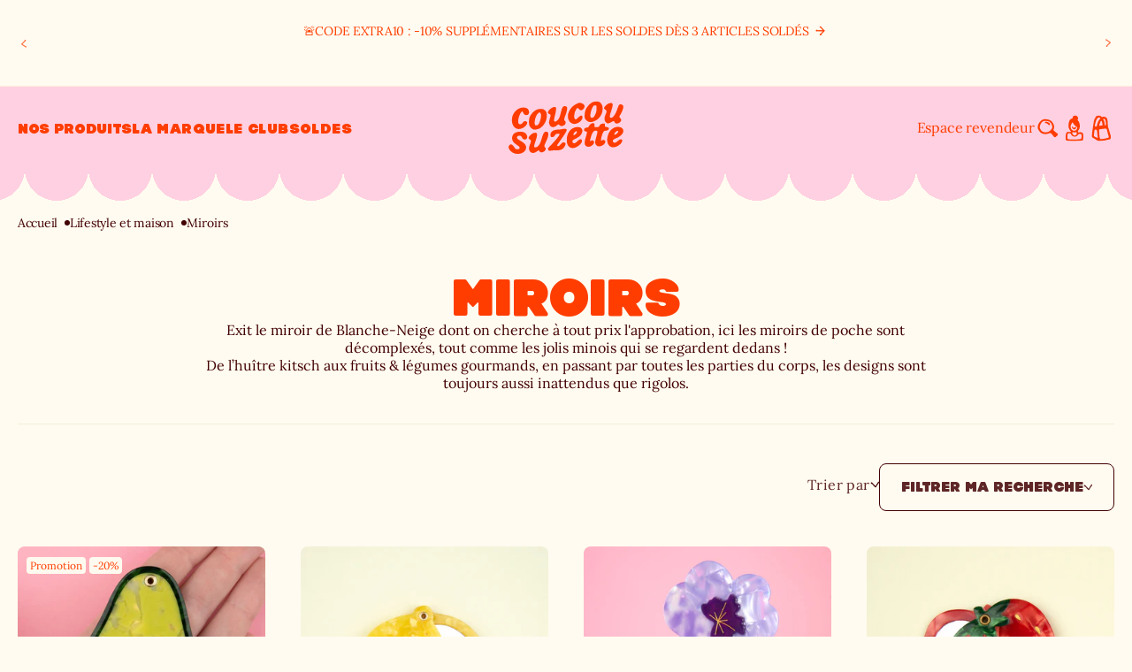

--- FILE ---
content_type: text/html; charset=utf-8
request_url: https://coucousuzette.com/collections/miroirs
body_size: 72956
content:
<!doctype html>
<html class="js" lang="fr">
  <head>
    
    <script>const observerCFH=new MutationObserver(e=>{e.forEach(({addedNodes:e})=>{e.forEach(e=>{if(e.nodeType===Node.ELEMENT_NODE&&"SCRIPT"===e.tagName){let{innerHTML:t,className:a,src:n}=e;t.includes("asyncLoad")&&(e.innerHTML=t.replace("if(window.attachEvent)","document.addEventListener('asyncLazyLoad', event => { asyncLoad(); });if(window.attachEvent)").replaceAll(", asyncLoad",", () => {}")),t.includes("PreviewBarInjector")&&(e.innerHTML=t.replace("DOMContentLoaded","asyncLazyLoad")),"analytics"===a&&(e.type="text/lazyload");(n.includes("assets/storefront/features")||n.includes("assets/shopify_pay")||n.includes("connect.facebook.net"))&&(e.setAttribute("data-src",n),e.removeAttribute("src"))}})})});observerCFH.observe(document.documentElement,{childList:!0,subtree:!0});</script>





    <meta charset="utf-8">
    <meta http-equiv="X-UA-Compatible" content="IE=edge">
    <meta name="viewport" content="width=device-width,initial-scale=1">
    <meta name="theme-color" content=""><link rel="canonical" href="https://coucousuzette.com/collections/miroirs">

    <link href="//coucousuzette.com/cdn/shop/t/21/assets/bundle.theme.js?v=27954414111254538641760958964" as="script" rel="preload">
<link rel="icon" type="image/png" href="//coucousuzette.com/cdn/shop/files/favicon.png?crop=center&height=32&v=1768580688&width=32"><link rel="preconnect" href="https://fonts.shopifycdn.com" crossorigin><title>
      
        Miroirs de poche rigolos
&ndash; Coucou Suzette
    </title>

    
      <meta name="description" content="Les miroirs de poches Coucou Suzette sont rigolos, originaux et colorés et leur designs sont toujours aussi inattendus que rigolos!">
    


<meta property="og:site_name" content="Coucou Suzette">
<meta property="og:url" content="https://coucousuzette.com/collections/miroirs">
<meta property="og:title" content="Miroirs de poche rigolos">
<meta property="og:type" content="website">
<meta property="og:description" content="Les miroirs de poches Coucou Suzette sont rigolos, originaux et colorés et leur designs sont toujours aussi inattendus que rigolos!"><meta property="og:image" content="http://coucousuzette.com/cdn/shop/files/couv_shopify_3.png?v=1762254443">
  <meta property="og:image:secure_url" content="https://coucousuzette.com/cdn/shop/files/couv_shopify_3.png?v=1762254443">
  <meta property="og:image:width" content="1200">
  <meta property="og:image:height" content="628"><meta name="twitter:card" content="summary_large_image">
<meta name="twitter:title" content="Miroirs de poche rigolos">
<meta name="twitter:description" content="Les miroirs de poches Coucou Suzette sont rigolos, originaux et colorés et leur designs sont toujours aussi inattendus que rigolos!">
<!-- Google Tag Manager -->
<script>(function(w,d,s,l,i){w[l]=w[l]||[];w[l].push({'gtm.start':
  new Date().getTime(),event:'gtm.js'});var f=d.getElementsByTagName(s)[0],
  j=d.createElement(s),dl=l!='dataLayer'?'&l='+l:'';j.async=true;j.src=
  'https://www.googletagmanager.com/gtm.js?id='+i+dl;f.parentNode.insertBefore(j,f);
  })(window,document,'script','dataLayer','GTM-M7J3M5TM');</script>
  <!-- End Google Tag Manager -->

    <script src="//coucousuzette.com/cdn/shop/t/21/assets/constants.js?v=132983761750457495441745858016" defer="defer"></script>
    <script src="//coucousuzette.com/cdn/shop/t/21/assets/pubsub.js?v=25310214064522200911745858014" defer="defer"></script>
    <script src="//coucousuzette.com/cdn/shop/t/21/assets/global.js?v=62081661337013668761748828631" defer="defer"></script>
    <script src="//coucousuzette.com/cdn/shop/t/21/assets/details-disclosure.js?v=13653116266235556501745858018" defer="defer"></script>
    <script src="//coucousuzette.com/cdn/shop/t/21/assets/details-modal.js?v=25581673532751508451745858019" defer="defer"></script>
    <script src="//coucousuzette.com/cdn/shop/t/21/assets/search-form.js?v=133129549252120666541745858013" defer="defer"></script>
    <script type="text/lazyload" src="//widget.trustpilot.com/bootstrap/v5/tp.widget.bootstrap.min.js" async></script>
    <link href="//coucousuzette.com/cdn/shop/files/Hammer.woff2?v=6482439217074047001" as="font" type="font/woff2" crossorigin="anonymous" rel="preload">
    <link href="//coucousuzette.com/cdn/shop/files/Lora.woff2?v=17660681359343060845" as="font" type="font/woff2" crossorigin="anonymous" rel="preload">
<script src="//coucousuzette.com/cdn/shop/t/21/assets/animations.js?v=177831946181382644821745828157" defer="defer"></script><script>window.performance && window.performance.mark && window.performance.mark('shopify.content_for_header.start');</script><meta name="facebook-domain-verification" content="skl5gfccgcteu5rcx1ed1llg6rq5r6">
<meta name="google-site-verification" content="4d_R79hS7BXzq444h7b3nSlYC60sOoFIBHBGzJ5jh9o">
<meta id="shopify-digital-wallet" name="shopify-digital-wallet" content="/68664787259/digital_wallets/dialog">
<meta name="shopify-checkout-api-token" content="6c7835654863f0e08ebe7224cea84315">
<meta id="in-context-paypal-metadata" data-shop-id="68664787259" data-venmo-supported="false" data-environment="production" data-locale="fr_FR" data-paypal-v4="true" data-currency="EUR">
<link rel="alternate" type="application/atom+xml" title="Feed" href="/collections/miroirs.atom" />
<link rel="alternate" hreflang="x-default" href="https://coucousuzette.com/collections/miroirs">
<link rel="alternate" hreflang="fr-FR" href="https://coucousuzette.com/collections/miroirs">
<link rel="alternate" hreflang="en-FR" href="https://coucousuzette.com/en/collections/mirrors">
<link rel="alternate" type="application/json+oembed" href="https://coucousuzette.com/collections/miroirs.oembed">
<script async="async" src="/checkouts/internal/preloads.js?locale=fr-FR"></script>
<script id="apple-pay-shop-capabilities" type="application/json">{"shopId":68664787259,"countryCode":"FR","currencyCode":"EUR","merchantCapabilities":["supports3DS"],"merchantId":"gid:\/\/shopify\/Shop\/68664787259","merchantName":"Coucou Suzette","requiredBillingContactFields":["postalAddress","email","phone"],"requiredShippingContactFields":["postalAddress","email","phone"],"shippingType":"shipping","supportedNetworks":["visa","masterCard","amex","maestro"],"total":{"type":"pending","label":"Coucou Suzette","amount":"1.00"},"shopifyPaymentsEnabled":true,"supportsSubscriptions":true}</script>
<script id="shopify-features" type="application/json">{"accessToken":"6c7835654863f0e08ebe7224cea84315","betas":["rich-media-storefront-analytics"],"domain":"coucousuzette.com","predictiveSearch":true,"shopId":68664787259,"locale":"fr"}</script>
<script>var Shopify = Shopify || {};
Shopify.shop = "boutique-coucou-suzette.myshopify.com";
Shopify.locale = "fr";
Shopify.currency = {"active":"EUR","rate":"1.0"};
Shopify.country = "FR";
Shopify.theme = {"name":"[REFONTE] Coucou Suzette","id":180956627326,"schema_name":"Dawn","schema_version":"15.3.0","theme_store_id":null,"role":"main"};
Shopify.theme.handle = "null";
Shopify.theme.style = {"id":null,"handle":null};
Shopify.cdnHost = "coucousuzette.com/cdn";
Shopify.routes = Shopify.routes || {};
Shopify.routes.root = "/";</script>
<script type="module">!function(o){(o.Shopify=o.Shopify||{}).modules=!0}(window);</script>
<script>!function(o){function n(){var o=[];function n(){o.push(Array.prototype.slice.apply(arguments))}return n.q=o,n}var t=o.Shopify=o.Shopify||{};t.loadFeatures=n(),t.autoloadFeatures=n()}(window);</script>
<script id="shop-js-analytics" type="application/json">{"pageType":"collection"}</script>
<script defer="defer" async type="module" src="//coucousuzette.com/cdn/shopifycloud/shop-js/modules/v2/client.init-shop-cart-sync_INwxTpsh.fr.esm.js"></script>
<script defer="defer" async type="module" src="//coucousuzette.com/cdn/shopifycloud/shop-js/modules/v2/chunk.common_YNAa1F1g.esm.js"></script>
<script type="module">
  await import("//coucousuzette.com/cdn/shopifycloud/shop-js/modules/v2/client.init-shop-cart-sync_INwxTpsh.fr.esm.js");
await import("//coucousuzette.com/cdn/shopifycloud/shop-js/modules/v2/chunk.common_YNAa1F1g.esm.js");

  window.Shopify.SignInWithShop?.initShopCartSync?.({"fedCMEnabled":true,"windoidEnabled":true});

</script>
<script>(function() {
  var isLoaded = false;
  function asyncLoad() {
    if (isLoaded) return;
    isLoaded = true;
    var urls = ["https:\/\/ecommplugins-scripts.trustpilot.com\/v2.1\/js\/header.min.js?settings=eyJrZXkiOiJWVEQ2SHpEeVhpRFhNT1JkIiwicyI6InNrdSJ9\u0026v=2.5\u0026shop=boutique-coucou-suzette.myshopify.com","https:\/\/ecommplugins-trustboxsettings.trustpilot.com\/boutique-coucou-suzette.myshopify.com.js?settings=1751984330068\u0026shop=boutique-coucou-suzette.myshopify.com","https:\/\/widget.trustpilot.com\/bootstrap\/v5\/tp.widget.sync.bootstrap.min.js?shop=boutique-coucou-suzette.myshopify.com","https:\/\/cdn.nfcube.com\/instafeed-7e5c4d02191b0cbf1db0e9320a39356a.js?shop=boutique-coucou-suzette.myshopify.com","https:\/\/assets.loyoly.io\/public\/scripts\/shopify-account-top.js?shop=boutique-coucou-suzette.myshopify.com","https:\/\/ecommplugins-scripts.trustpilot.com\/v2.1\/js\/success.min.js?settings=eyJrZXkiOiJWVEQ2SHpEeVhpRFhNT1JkIiwicyI6InNrdSIsInQiOlsib3JkZXJzL3BhaWQiLCJ0cnVzdHBpbG90T3JkZXJDb25maXJtZWQiXSwidiI6IiIsImEiOiIifQ==\u0026shop=boutique-coucou-suzette.myshopify.com","https:\/\/assets.loyoly.io\/public\/scripts\/referral.js?shop=boutique-coucou-suzette.myshopify.com"];
    for (var i = 0; i < urls.length; i++) {
      var s = document.createElement('script');
      s.type = 'text/javascript';
      s.async = true;
      s.src = urls[i];
      var x = document.getElementsByTagName('script')[0];
      x.parentNode.insertBefore(s, x);
    }
  };
  if(window.attachEvent) {
    window.attachEvent('onload', asyncLoad);
  } else {
    window.addEventListener('load', asyncLoad, false);
  }
})();</script>
<script id="__st">var __st={"a":68664787259,"offset":3600,"reqid":"1d2c4cc6-4ced-452a-b2f9-4a6e2fc48a2b-1768959050","pageurl":"coucousuzette.com\/collections\/miroirs","u":"e5a5970d5137","p":"collection","rtyp":"collection","rid":459158913339};</script>
<script>window.ShopifyPaypalV4VisibilityTracking = true;</script>
<script id="captcha-bootstrap">!function(){'use strict';const t='contact',e='account',n='new_comment',o=[[t,t],['blogs',n],['comments',n],[t,'customer']],c=[[e,'customer_login'],[e,'guest_login'],[e,'recover_customer_password'],[e,'create_customer']],r=t=>t.map((([t,e])=>`form[action*='/${t}']:not([data-nocaptcha='true']) input[name='form_type'][value='${e}']`)).join(','),a=t=>()=>t?[...document.querySelectorAll(t)].map((t=>t.form)):[];function s(){const t=[...o],e=r(t);return a(e)}const i='password',u='form_key',d=['recaptcha-v3-token','g-recaptcha-response','h-captcha-response',i],f=()=>{try{return window.sessionStorage}catch{return}},m='__shopify_v',_=t=>t.elements[u];function p(t,e,n=!1){try{const o=window.sessionStorage,c=JSON.parse(o.getItem(e)),{data:r}=function(t){const{data:e,action:n}=t;return t[m]||n?{data:e,action:n}:{data:t,action:n}}(c);for(const[e,n]of Object.entries(r))t.elements[e]&&(t.elements[e].value=n);n&&o.removeItem(e)}catch(o){console.error('form repopulation failed',{error:o})}}const l='form_type',E='cptcha';function T(t){t.dataset[E]=!0}const w=window,h=w.document,L='Shopify',v='ce_forms',y='captcha';let A=!1;((t,e)=>{const n=(g='f06e6c50-85a8-45c8-87d0-21a2b65856fe',I='https://cdn.shopify.com/shopifycloud/storefront-forms-hcaptcha/ce_storefront_forms_captcha_hcaptcha.v1.5.2.iife.js',D={infoText:'Protégé par hCaptcha',privacyText:'Confidentialité',termsText:'Conditions'},(t,e,n)=>{const o=w[L][v],c=o.bindForm;if(c)return c(t,g,e,D).then(n);var r;o.q.push([[t,g,e,D],n]),r=I,A||(h.body.append(Object.assign(h.createElement('script'),{id:'captcha-provider',async:!0,src:r})),A=!0)});var g,I,D;w[L]=w[L]||{},w[L][v]=w[L][v]||{},w[L][v].q=[],w[L][y]=w[L][y]||{},w[L][y].protect=function(t,e){n(t,void 0,e),T(t)},Object.freeze(w[L][y]),function(t,e,n,w,h,L){const[v,y,A,g]=function(t,e,n){const i=e?o:[],u=t?c:[],d=[...i,...u],f=r(d),m=r(i),_=r(d.filter((([t,e])=>n.includes(e))));return[a(f),a(m),a(_),s()]}(w,h,L),I=t=>{const e=t.target;return e instanceof HTMLFormElement?e:e&&e.form},D=t=>v().includes(t);t.addEventListener('submit',(t=>{const e=I(t);if(!e)return;const n=D(e)&&!e.dataset.hcaptchaBound&&!e.dataset.recaptchaBound,o=_(e),c=g().includes(e)&&(!o||!o.value);(n||c)&&t.preventDefault(),c&&!n&&(function(t){try{if(!f())return;!function(t){const e=f();if(!e)return;const n=_(t);if(!n)return;const o=n.value;o&&e.removeItem(o)}(t);const e=Array.from(Array(32),(()=>Math.random().toString(36)[2])).join('');!function(t,e){_(t)||t.append(Object.assign(document.createElement('input'),{type:'hidden',name:u})),t.elements[u].value=e}(t,e),function(t,e){const n=f();if(!n)return;const o=[...t.querySelectorAll(`input[type='${i}']`)].map((({name:t})=>t)),c=[...d,...o],r={};for(const[a,s]of new FormData(t).entries())c.includes(a)||(r[a]=s);n.setItem(e,JSON.stringify({[m]:1,action:t.action,data:r}))}(t,e)}catch(e){console.error('failed to persist form',e)}}(e),e.submit())}));const S=(t,e)=>{t&&!t.dataset[E]&&(n(t,e.some((e=>e===t))),T(t))};for(const o of['focusin','change'])t.addEventListener(o,(t=>{const e=I(t);D(e)&&S(e,y())}));const B=e.get('form_key'),M=e.get(l),P=B&&M;t.addEventListener('DOMContentLoaded',(()=>{const t=y();if(P)for(const e of t)e.elements[l].value===M&&p(e,B);[...new Set([...A(),...v().filter((t=>'true'===t.dataset.shopifyCaptcha))])].forEach((e=>S(e,t)))}))}(h,new URLSearchParams(w.location.search),n,t,e,['guest_login'])})(!0,!0)}();</script>
<script integrity="sha256-4kQ18oKyAcykRKYeNunJcIwy7WH5gtpwJnB7kiuLZ1E=" data-source-attribution="shopify.loadfeatures" defer="defer" src="//coucousuzette.com/cdn/shopifycloud/storefront/assets/storefront/load_feature-a0a9edcb.js" crossorigin="anonymous"></script>
<script data-source-attribution="shopify.dynamic_checkout.dynamic.init">var Shopify=Shopify||{};Shopify.PaymentButton=Shopify.PaymentButton||{isStorefrontPortableWallets:!0,init:function(){window.Shopify.PaymentButton.init=function(){};var t=document.createElement("script");t.src="https://coucousuzette.com/cdn/shopifycloud/portable-wallets/latest/portable-wallets.fr.js",t.type="module",document.head.appendChild(t)}};
</script>
<script data-source-attribution="shopify.dynamic_checkout.buyer_consent">
  function portableWalletsHideBuyerConsent(e){var t=document.getElementById("shopify-buyer-consent"),n=document.getElementById("shopify-subscription-policy-button");t&&n&&(t.classList.add("hidden"),t.setAttribute("aria-hidden","true"),n.removeEventListener("click",e))}function portableWalletsShowBuyerConsent(e){var t=document.getElementById("shopify-buyer-consent"),n=document.getElementById("shopify-subscription-policy-button");t&&n&&(t.classList.remove("hidden"),t.removeAttribute("aria-hidden"),n.addEventListener("click",e))}window.Shopify?.PaymentButton&&(window.Shopify.PaymentButton.hideBuyerConsent=portableWalletsHideBuyerConsent,window.Shopify.PaymentButton.showBuyerConsent=portableWalletsShowBuyerConsent);
</script>
<script data-source-attribution="shopify.dynamic_checkout.cart.bootstrap">document.addEventListener("DOMContentLoaded",(function(){function t(){return document.querySelector("shopify-accelerated-checkout-cart, shopify-accelerated-checkout")}if(t())Shopify.PaymentButton.init();else{new MutationObserver((function(e,n){t()&&(Shopify.PaymentButton.init(),n.disconnect())})).observe(document.body,{childList:!0,subtree:!0})}}));
</script>
<link id="shopify-accelerated-checkout-styles" rel="stylesheet" media="screen" href="https://coucousuzette.com/cdn/shopifycloud/portable-wallets/latest/accelerated-checkout-backwards-compat.css" crossorigin="anonymous">
<style id="shopify-accelerated-checkout-cart">
        #shopify-buyer-consent {
  margin-top: 1em;
  display: inline-block;
  width: 100%;
}

#shopify-buyer-consent.hidden {
  display: none;
}

#shopify-subscription-policy-button {
  background: none;
  border: none;
  padding: 0;
  text-decoration: underline;
  font-size: inherit;
  cursor: pointer;
}

#shopify-subscription-policy-button::before {
  box-shadow: none;
}

      </style>
<script id="sections-script" data-sections="header" defer="defer" src="//coucousuzette.com/cdn/shop/t/21/compiled_assets/scripts.js?v=22398"></script>
<script>window.performance && window.performance.mark && window.performance.mark('shopify.content_for_header.end');</script>
<style data-shopify>
    @font-face {
        font-family: 'Hammer';
        src: url("//coucousuzette.com/cdn/shop/files/Hammer.woff2?v=6482439217074047001") format('woff2');
        font-weight: 900;
        font-style: normal;
        font-stretch: normal;
        font-display: swap;
    }
    @font-face {
        font-family: 'Lora';
        src: url("//coucousuzette.com/cdn/shop/files/Lora.woff2?v=17660681359343060845") format('woff2');
        font-weight: 400;
        font-style: normal;
        font-stretch: normal;
        font-display: swap;
    }
</style>
<style data-shopify>
           
           
             :root,
             .color-scheme-1 {
               --color-background: 255,251,240;
             
               --gradient-background: #fffbf0;
             

             

             --color-foreground: 66,0,2;
             --color-foreground-title: 255,61,0;
             --color-background-contrast: 255,217,113;
             --color-shadow: 66,0,2;
             --color-button: 255,61,0;
             --color-button-hover: 255,251,240;
             --color-button-text: 255,255,255;
             --color-button-text-hover: 255,61,0;
             --color-button-border: 255,61,0;
             --color-button-border-hover: 255,61,0;
             --color-secondary-button: 255,251,240;
             --color-secondary-button-hover: 255,61,0;
             --color-secondary-button-text: 255,61,0;
             --color-secondary-button-text-hover: 255,251,240;
             --color-secondary-button-border: 255,61,0;
             --color-secondary-button-border-hover: 255,61,0;
             --color-link: 66,0,2;
             --color-badge-foreground: 66,0,2;
             --color-badge-background: 255,251,240;
             --color-badge-border: 66,0,2;
             --payment-terms-background-color: rgb(255 251 240);
           }
           
             
             .color-scheme-2 {
               --color-background: 0,0,0;
             
               --gradient-background: rgba(0,0,0,0);
             

             

             --color-foreground: 255,251,240;
             --color-foreground-title: 255,251,240;
             --color-background-contrast: 128,128,128;
             --color-shadow: 66,0,2;
             --color-button: 255,251,240;
             --color-button-hover: 255,61,0;
             --color-button-text: 255,61,0;
             --color-button-text-hover: 255,251,240;
             --color-button-border: 255,251,240;
             --color-button-border-hover: 255,61,0;
             --color-secondary-button: 255,61,0;
             --color-secondary-button-hover: 255,251,240;
             --color-secondary-button-text: 255,251,240;
             --color-secondary-button-text-hover: 255,61,0;
             --color-secondary-button-border: 255,61,0;
             --color-secondary-button-border-hover: 255,251,240;
             --color-link: 66,0,2;
             --color-badge-foreground: 255,251,240;
             --color-badge-background: 0,0,0;
             --color-badge-border: 255,251,240;
             --payment-terms-background-color: rgb(0 0 0);
           }
           
             
             .color-scheme-3 {
               --color-background: 255,61,0;
             
               --gradient-background: #ff3d00;
             

             

             --color-foreground: 66,0,2;
             --color-foreground-title: 255,251,240;
             --color-background-contrast: 128,31,0;
             --color-shadow: 66,0,2;
             --color-button: 255,61,0;
             --color-button-hover: 255,251,240;
             --color-button-text: 255,251,240;
             --color-button-text-hover: 255,61,0;
             --color-button-border: 255,61,0;
             --color-button-border-hover: 255,251,240;
             --color-secondary-button: 255,251,240;
             --color-secondary-button-hover: 255,61,0;
             --color-secondary-button-text: 255,61,0;
             --color-secondary-button-text-hover: 255,251,240;
             --color-secondary-button-border: 255,251,240;
             --color-secondary-button-border-hover: 255,61,0;
             --color-link: 66,0,2;
             --color-badge-foreground: 66,0,2;
             --color-badge-background: 255,61,0;
             --color-badge-border: 66,0,2;
             --payment-terms-background-color: rgb(255 61 0);
           }
           
             
             .color-scheme-4 {
               --color-background: 255,208,225;
             
               --gradient-background: #ffd0e1;
             

             

             --color-foreground: 66,0,2;
             --color-foreground-title: 255,61,0;
             --color-background-contrast: 255,81,144;
             --color-shadow: 66,0,2;
             --color-button: 255,61,0;
             --color-button-hover: 255,251,240;
             --color-button-text: 255,251,240;
             --color-button-text-hover: 255,61,0;
             --color-button-border: 255,61,0;
             --color-button-border-hover: 255,251,240;
             --color-secondary-button: 255,251,240;
             --color-secondary-button-hover: 255,61,0;
             --color-secondary-button-text: 255,61,0;
             --color-secondary-button-text-hover: 255,251,240;
             --color-secondary-button-border: 255,251,240;
             --color-secondary-button-border-hover: 255,61,0;
             --color-link: 66,0,2;
             --color-badge-foreground: 66,0,2;
             --color-badge-background: 255,208,225;
             --color-badge-border: 66,0,2;
             --payment-terms-background-color: rgb(255 208 225);
           }
           
             
             .color-scheme-5 {
               --color-background: 255,251,240;
             
               --gradient-background: #fffbf0;
             

             

             --color-foreground: 255,61,0;
             --color-foreground-title: 255,61,0;
             --color-background-contrast: 255,217,113;
             --color-shadow: 255,61,0;
             --color-button: 255,61,0;
             --color-button-hover: 255,251,240;
             --color-button-text: 255,251,240;
             --color-button-text-hover: 255,61,0;
             --color-button-border: 255,61,0;
             --color-button-border-hover: 255,251,240;
             --color-secondary-button: 255,251,240;
             --color-secondary-button-hover: 255,61,0;
             --color-secondary-button-text: 255,61,0;
             --color-secondary-button-text-hover: 255,251,240;
             --color-secondary-button-border: 255,251,240;
             --color-secondary-button-border-hover: 255,61,0;
             --color-link: 255,61,0;
             --color-badge-foreground: 255,61,0;
             --color-badge-background: 255,251,240;
             --color-badge-border: 255,61,0;
             --payment-terms-background-color: rgb(255 251 240);
           }
           
             
             .color-scheme-1aef22b7-a076-410b-8c54-1207d2bf0674 {
               --color-background: 255,251,240;
             
               --gradient-background: #fffbf0;
             

             

             --color-foreground: 66,0,2;
             --color-foreground-title: 77,167,99;
             --color-background-contrast: 255,217,113;
             --color-shadow: 66,0,2;
             --color-button: 77,167,99;
             --color-button-hover: 255,251,240;
             --color-button-text: 255,255,255;
             --color-button-text-hover: 77,167,99;
             --color-button-border: 77,167,99;
             --color-button-border-hover: 77,167,99;
             --color-secondary-button: 255,251,240;
             --color-secondary-button-hover: 77,167,99;
             --color-secondary-button-text: 77,167,99;
             --color-secondary-button-text-hover: 255,255,255;
             --color-secondary-button-border: 77,167,99;
             --color-secondary-button-border-hover: 77,167,99;
             --color-link: 66,0,2;
             --color-badge-foreground: 66,0,2;
             --color-badge-background: 255,251,240;
             --color-badge-border: 66,0,2;
             --payment-terms-background-color: rgb(255 251 240);
           }
           
             
             .color-scheme-d7021015-d0e2-4ee6-bc8f-8ef99ee739c8 {
               --color-background: 77,167,99;
             
               --gradient-background: #4da763;
             

             

             --color-foreground: 255,255,255;
             --color-foreground-title: 255,255,255;
             --color-background-contrast: 37,80,47;
             --color-shadow: 66,0,2;
             --color-button: 77,167,99;
             --color-button-hover: 255,255,255;
             --color-button-text: 255,255,255;
             --color-button-text-hover: 77,167,99;
             --color-button-border: 77,167,99;
             --color-button-border-hover: 77,167,99;
             --color-secondary-button: 255,255,255;
             --color-secondary-button-hover: 77,167,99;
             --color-secondary-button-text: 77,167,99;
             --color-secondary-button-text-hover: 255,255,255;
             --color-secondary-button-border: 77,167,99;
             --color-secondary-button-border-hover: 77,167,99;
             --color-link: 255,255,255;
             --color-badge-foreground: 255,255,255;
             --color-badge-background: 77,167,99;
             --color-badge-border: 255,255,255;
             --payment-terms-background-color: rgb(77 167 99);
           }
           
             
             .color-scheme-dbecf7e7-2d1f-4e9e-a328-c56c89225b1e {
               --color-background: 255,208,225;
             
               --gradient-background: #ffd0e1;
             

             

             --color-foreground: 66,0,2;
             --color-foreground-title: 77,167,99;
             --color-background-contrast: 255,81,144;
             --color-shadow: 66,0,2;
             --color-button: 255,208,225;
             --color-button-hover: 255,251,240;
             --color-button-text: 255,251,240;
             --color-button-text-hover: 255,208,225;
             --color-button-border: 255,208,225;
             --color-button-border-hover: 255,208,225;
             --color-secondary-button: 255,251,240;
             --color-secondary-button-hover: 255,208,225;
             --color-secondary-button-text: 255,208,225;
             --color-secondary-button-text-hover: 255,251,240;
             --color-secondary-button-border: 255,208,225;
             --color-secondary-button-border-hover: 255,208,225;
             --color-link: 66,0,2;
             --color-badge-foreground: 66,0,2;
             --color-badge-background: 255,208,225;
             --color-badge-border: 66,0,2;
             --payment-terms-background-color: rgb(255 208 225);
           }
           
             
             .color-scheme-6bc6d743-0904-45f7-8fb2-5b0b265c15d3 {
               --color-background: 255,251,240;
             
               --gradient-background: #fffbf0;
             

             

             --color-foreground: 66,0,2;
             --color-foreground-title: 255,61,0;
             --color-background-contrast: 255,217,113;
             --color-shadow: 66,0,2;
             --color-button: 255,61,0;
             --color-button-hover: 255,251,240;
             --color-button-text: 255,255,255;
             --color-button-text-hover: 255,61,0;
             --color-button-border: 255,61,0;
             --color-button-border-hover: 255,61,0;
             --color-secondary-button: 255,251,240;
             --color-secondary-button-hover: 255,61,0;
             --color-secondary-button-text: 255,61,0;
             --color-secondary-button-text-hover: 255,251,240;
             --color-secondary-button-border: 255,61,0;
             --color-secondary-button-border-hover: 255,61,0;
             --color-link: 66,0,2;
             --color-badge-foreground: 66,0,2;
             --color-badge-background: 255,251,240;
             --color-badge-border: 66,0,2;
             --payment-terms-background-color: rgb(255 251 240);
           }
           
             
             .color-scheme-e7267001-2d49-49e4-97f4-e84ae70ed5f4 {
               --color-background: 255,208,225;
             
               --gradient-background: #ffd0e1;
             

             

             --color-foreground: 255,61,0;
             --color-foreground-title: 255,61,0;
             --color-background-contrast: 255,81,144;
             --color-shadow: 255,61,0;
             --color-button: 255,61,0;
             --color-button-hover: 255,251,240;
             --color-button-text: 255,255,255;
             --color-button-text-hover: 255,61,0;
             --color-button-border: 255,61,0;
             --color-button-border-hover: 255,61,0;
             --color-secondary-button: 255,251,240;
             --color-secondary-button-hover: 255,61,0;
             --color-secondary-button-text: 255,61,0;
             --color-secondary-button-text-hover: 255,251,240;
             --color-secondary-button-border: 255,61,0;
             --color-secondary-button-border-hover: 255,61,0;
             --color-link: 255,61,0;
             --color-badge-foreground: 255,61,0;
             --color-badge-background: 255,208,225;
             --color-badge-border: 255,61,0;
             --payment-terms-background-color: rgb(255 208 225);
           }
           
             
             .color-scheme-162bc6d5-3589-4a77-80eb-46e3c2bd4c53 {
               --color-background: 255,251,240;
             
               --gradient-background: #fffbf0;
             

             

             --color-foreground: 66,0,2;
             --color-foreground-title: 77,167,99;
             --color-background-contrast: 255,217,113;
             --color-shadow: 66,0,2;
             --color-button: 66,0,2;
             --color-button-hover: 255,251,240;
             --color-button-text: 255,251,240;
             --color-button-text-hover: 66,0,2;
             --color-button-border: 66,0,2;
             --color-button-border-hover: 66,0,2;
             --color-secondary-button: 255,251,240;
             --color-secondary-button-hover: 66,0,2;
             --color-secondary-button-text: 66,0,2;
             --color-secondary-button-text-hover: 255,251,240;
             --color-secondary-button-border: 66,0,2;
             --color-secondary-button-border-hover: 66,0,2;
             --color-link: 66,0,2;
             --color-badge-foreground: 66,0,2;
             --color-badge-background: 255,251,240;
             --color-badge-border: 66,0,2;
             --payment-terms-background-color: rgb(255 251 240);
           }
           
             
             .color-scheme-c796bfcf-9d01-436e-9dfb-4dcca28d919c {
               --color-background: 255,251,240;
             
               --gradient-background: #fffbf0;
             

             

             --color-foreground: 255,255,255;
             --color-foreground-title: 255,255,255;
             --color-background-contrast: 255,217,113;
             --color-shadow: 255,255,255;
             --color-button: 255,61,0;
             --color-button-hover: 255,251,240;
             --color-button-text: 255,255,255;
             --color-button-text-hover: 255,61,0;
             --color-button-border: 255,61,0;
             --color-button-border-hover: 255,61,0;
             --color-secondary-button: 255,251,240;
             --color-secondary-button-hover: 255,61,0;
             --color-secondary-button-text: 255,61,0;
             --color-secondary-button-text-hover: 255,251,240;
             --color-secondary-button-border: 255,61,0;
             --color-secondary-button-border-hover: 255,61,0;
             --color-link: 255,255,255;
             --color-badge-foreground: 255,255,255;
             --color-badge-background: 255,251,240;
             --color-badge-border: 255,255,255;
             --payment-terms-background-color: rgb(255 251 240);
           }
           

           body, .color-scheme-1, .color-scheme-2, .color-scheme-3, .color-scheme-4, .color-scheme-5, .color-scheme-1aef22b7-a076-410b-8c54-1207d2bf0674, .color-scheme-d7021015-d0e2-4ee6-bc8f-8ef99ee739c8, .color-scheme-dbecf7e7-2d1f-4e9e-a328-c56c89225b1e, .color-scheme-6bc6d743-0904-45f7-8fb2-5b0b265c15d3, .color-scheme-e7267001-2d49-49e4-97f4-e84ae70ed5f4, .color-scheme-162bc6d5-3589-4a77-80eb-46e3c2bd4c53, .color-scheme-c796bfcf-9d01-436e-9dfb-4dcca28d919c {
             color: rgb(var(--color-foreground));
             background-color: rgb(var(--color-background));
           }

           :root {
             --font-body-family: 'Lora';
             --font-body-style: 'normal';
             --font-body-weight: 400;
             --font-body-weight-bold: 700;

             --font-heading-family: 'Hammer';
             --font-heading-style: 'normal';
             --font-heading-weight: 900;

             --font-body-scale: 1.0;
             --font-heading-scale: 1.0;

             --media-padding: px;
             --media-border-opacity: 0.05;
             --media-border-width: 1px;
             --media-radius: 0px;
             --media-shadow-opacity: 0.0;
             --media-shadow-horizontal-offset: 0px;
             --media-shadow-vertical-offset: 4px;
             --media-shadow-blur-radius: 5px;
             --media-shadow-visible: 0;

             --page-width: 150rem;
             --page-width-margin: 0rem;

             --product-card-image-padding: 0.0rem;
             --product-card-corner-radius: 0.8rem;
             --product-card-text-alignment: center;
             --product-card-border-width: 0.0rem;
             --product-card-border-opacity: 0.1;
             --product-card-shadow-opacity: 0.0;
             --product-card-shadow-visible: 0;
             --product-card-shadow-horizontal-offset: 0.0rem;
             --product-card-shadow-vertical-offset: 0.4rem;
             --product-card-shadow-blur-radius: 0.5rem;

             --collection-card-image-padding: 0.0rem;
             --collection-card-corner-radius: 0.8rem;
             --collection-card-text-alignment: center;
             --collection-card-border-width: 0.0rem;
             --collection-card-border-opacity: 0.1;
             --collection-card-shadow-opacity: 0.0;
             --collection-card-shadow-visible: 0;
             --collection-card-shadow-horizontal-offset: 0.0rem;
             --collection-card-shadow-vertical-offset: 0.4rem;
             --collection-card-shadow-blur-radius: 0.5rem;

             --blog-card-image-padding: 0.0rem;
             --blog-card-corner-radius: 0.8rem;
             --blog-card-text-alignment: left;
             --blog-card-border-width: 0.0rem;
             --blog-card-border-opacity: 0.1;
             --blog-card-shadow-opacity: 0.0;
             --blog-card-shadow-visible: 0;
             --blog-card-shadow-horizontal-offset: 0.0rem;
             --blog-card-shadow-vertical-offset: 0.4rem;
             --blog-card-shadow-blur-radius: 0.5rem;

             --badge-corner-radius: 0.4rem;

             --popup-border-width: 1px;
             --popup-border-opacity: 0.1;
             --popup-corner-radius: 0px;
             --popup-shadow-opacity: 0.05;
             --popup-shadow-horizontal-offset: 0px;
             --popup-shadow-vertical-offset: 4px;
             --popup-shadow-blur-radius: 5px;

             --drawer-border-width: 1px;
             --drawer-border-opacity: 0.1;
             --drawer-shadow-opacity: 0.0;
             --drawer-shadow-horizontal-offset: 0px;
             --drawer-shadow-vertical-offset: 4px;
             --drawer-shadow-blur-radius: 5px;

             --spacing-sections-desktop: 0px;
             --spacing-sections-mobile: 0.0px;

             --grid-desktop-vertical-spacing: 40px;
             --grid-desktop-horizontal-spacing: 20px;
             --grid-mobile-vertical-spacing: 20px;
             --grid-mobile-horizontal-spacing: 10px;

             --text-boxes-border-opacity: 0.1;
             --text-boxes-border-width: 0px;
             --text-boxes-radius: 0px;
             --text-boxes-shadow-opacity: 0.0;
             --text-boxes-shadow-visible: 0;
             --text-boxes-shadow-horizontal-offset: 0px;
             --text-boxes-shadow-vertical-offset: 4px;
             --text-boxes-shadow-blur-radius: 5px;

             --buttons-radius: 4px;
             --buttons-radius-outset: 5px;
             --buttons-border-width: 1px;
             --buttons-border-opacity: 1.0;
             --buttons-shadow-opacity: 0.0;
             --buttons-shadow-visible: 0;
             --buttons-shadow-horizontal-offset: 0px;
             --buttons-shadow-vertical-offset: 4px;
             --buttons-shadow-blur-radius: 5px;
             --buttons-border-offset: 0.3px;

             --inputs-radius: 0px;
             --inputs-border-width: 1px;
             --inputs-border-opacity: 0.55;
             --inputs-shadow-opacity: 0.0;
             --inputs-shadow-horizontal-offset: 0px;
             --inputs-margin-offset: 0px;
             --inputs-shadow-vertical-offset: 4px;
             --inputs-shadow-blur-radius: 5px;
             --inputs-radius-outset: 0px;

             --variant-pills-radius: 40px;
             --variant-pills-border-width: 1px;
             --variant-pills-border-opacity: 0.55;
             --variant-pills-shadow-opacity: 0.0;
             --variant-pills-shadow-horizontal-offset: 0px;
             --variant-pills-shadow-vertical-offset: 4px;
             --variant-pills-shadow-blur-radius: 5px;

        	--font-size-hxl: calc(var(--font-heading-scale) * 7rem);
        	--font-size-h0: calc(var(--font-heading-scale) * 6rem);
        	--font-size-h1: calc(var(--font-heading-scale) * 6rem);
        	--font-size-h2: calc(var(--font-heading-scale) * 3.6rem);
        	--font-size-h3: calc(var(--font-heading-scale) * 3rem);
        	--font-size-h4: calc(var(--font-heading-scale) * 2rem);
        	--font-size-h5: calc(var(--font-heading-scale) * 2rem);
        	--font-size-h6: calc(var(--font-heading-scale) * 1.8rem);

        	--header-height-default: 96px;
        	--announcement-bar-height-default: 34px;
           }

        @media (max-width: 749px) {
        	:root {
        		--font-size-hxl: calc(var(--font-heading-scale) * 4rem);
        		--font-size-h0: calc(var(--font-heading-scale) * 3.5rem);
        		--font-size-h1: calc(var(--font-heading-scale) * 3.2rem);
        		--font-size-h2: calc(var(--font-heading-scale) * 2.4rem);
        		--font-size-h3: calc(var(--font-heading-scale) * 2rem);
        		--font-size-h4: calc(var(--font-heading-scale) * 1.6rem);
        		--font-size-h5: calc(var(--font-heading-scale) * 1.6rem);
        		--font-size-h6: calc(var(--font-heading-scale) * 1.4rem);
        	}
        }

           *,
           *::before,
           *::after {
             box-sizing: inherit;
           }

           html {
             box-sizing: border-box;
             font-size: calc(var(--font-body-scale) * 62.5%);
             height: 100%;
           }

           body {
             min-height: 100%;
             margin: 0;
             font-size: 1.6rem;
             font-family: var(--font-body-family);
             font-style: var(--font-body-style);
             font-weight: var(--font-body-weight);
             cursor: url(//coucousuzette.com/cdn/shop/files/cursor-hand-ok.svg?v=3704646515136612564), auto;
           }

             

      	
</style>

    <link href="//coucousuzette.com/cdn/shop/t/21/assets/base.css?v=94648767360546261171761120726" rel="stylesheet" type="text/css" media="all" />

<link href="//coucousuzette.com/cdn/shop/t/21/assets/bundle.theme.css?v=140237508359451979971761297370" rel="stylesheet" type="text/css" media="all" />


  
  <link href="//coucousuzette.com/cdn/shop/t/21/assets/bundle.collection.css?v=111603181540343972631751878687" rel="stylesheet" type="text/css" media="all" />
<link rel="stylesheet" href="//coucousuzette.com/cdn/shop/t/21/assets/component-cart-items.css?v=123238115697927560811745858013" media="print" onload="this.media='all'"><link href="//coucousuzette.com/cdn/shop/t/21/assets/component-cart-drawer.css?v=12271894935900425461751988096" rel="stylesheet" type="text/css" media="all" />
      <link href="//coucousuzette.com/cdn/shop/t/21/assets/component-cart.css?v=164708765130180853531745858015" rel="stylesheet" type="text/css" media="all" />
      <link href="//coucousuzette.com/cdn/shop/t/21/assets/component-totals.css?v=15906652033866631521745858015" rel="stylesheet" type="text/css" media="all" />
      <link href="//coucousuzette.com/cdn/shop/t/21/assets/component-price.css?v=172376025476822032231745931973" rel="stylesheet" type="text/css" media="all" />
      <link href="//coucousuzette.com/cdn/shop/t/21/assets/component-discounts.css?v=152760482443307489271745828163" rel="stylesheet" type="text/css" media="all" />

      <link rel="preload" as="font" href="//coucousuzette.com/cdn/fonts/assistant/assistant_n4.9120912a469cad1cc292572851508ca49d12e768.woff2" type="font/woff2" crossorigin>
      

      <link rel="preload" as="font" href="//coucousuzette.com/cdn/fonts/assistant/assistant_n4.9120912a469cad1cc292572851508ca49d12e768.woff2" type="font/woff2" crossorigin>
      
<link href="//coucousuzette.com/cdn/shop/t/21/assets/component-localization-form.css?v=123930157904076499491750147614" rel="stylesheet" type="text/css" media="all" />
      <script src="//coucousuzette.com/cdn/shop/t/21/assets/localization-form.js?v=144176611646395275351745858017" defer="defer"></script><link
        rel="stylesheet"
        href="//coucousuzette.com/cdn/shop/t/21/assets/component-predictive-search.css?v=126505971413314894431749817340"
        media="print"
        onload="this.media='all'"
      ><script>
      if (Shopify.designMode) {
        document.documentElement.classList.add('shopify-design-mode');
      }
    </script>

    <script>
      window.shopUrl = 'https://coucousuzette.com';
      window.routes = {
        cart_add_url: '/cart/add',
        cart_change_url: '/cart/change',
        cart_update_url: '/cart/update',
        cart_url: '/cart',
        predictive_search_url: '/search/suggest',
      };

      window.cartStrings = {
        error: `Une erreur est survenue l&#39;actualisation de votre panier. Veuillez réessayer.`,
        quantityError: `Vous ne pouvez pas ajouter plus de [quantity] de ce produit à votre panier.`,
      };

      window.variantStrings = {
        addToCart: `Ajouter au panier`,
        soldOut: `Épuisé`,
        unavailable: `Non disponible(s)`,
        unavailable_with_option: `[value] – indisponible`,
      };

      window.quickOrderListStrings = {
        itemsAdded: `[quantity] articles ajoutés`,
        itemAdded: `[quantity] article ajouté`,
        itemsRemoved: `[quantity] articles retirés`,
        itemRemoved: `[quantity] article retiré`,
        viewCart: `Voir le panier`,
        each: `[money]/pièce`,
        min_error: `Cet article a un minimum de [min]`,
        max_error: `Cet article a un maximum de [max]`,
        step_error: `Vous pouvez ajouter cet article uniquement par incréments de [step]`,
      };

      window.accessibilityStrings = {
        imageAvailable: `L&#39;image [index] est maintenant disponible dans la galerie`,
        shareSuccess: `Lien copié dans le presse-papiers`,
        pauseSlideshow: `Interrompre le diaporama`,
        playSlideshow: `Lire le diaporama`,
        recipientFormExpanded: `Formulaire de destinataire de carte-cadeau agrandi`,
        recipientFormCollapsed: `Formulaire de destinataire de carte-cadeau réduit`,
        countrySelectorSearchCount: `[count] pays/régions trouvés`,
      };

      window.assetsUrl = {
        css: [],
        js: [],
      };
    </script><script type="application/ld+json">
      {
        "@context": "http://schema.org",
        "@type": "BreadcrumbList",
        "itemListElement": [{
        "@type": "ListItem",
        "position": 1,
        "name": "Accueil",
        "item": "https:\/\/coucousuzette.com"
        },{
                "@type": "ListItem",
                "position": 2,
                "name": "Miroirs",
                "item": "https://coucousuzette.com/collections/miroirs"
                }]
      }
    </script><script type="application/ld+json">
        {
          "@context": "http://schema.org",
          "@type": "WebPage",
        "name": "Miroirs",
        "description": "Exit le miroir de Blanche-Neige dont on cherche à tout prix l'approbation, ici les miroirs de poche sont décomplexés, tout comme les jolis minois qui se regardent dedans !De l’huître kitsch aux fruits \u0026amp; légumes gourmands, en passant par toutes les parties du corps, les designs sont toujours aussi inattendus que rigolos.",
        "publisher": {
        "@type": "ProfilePage",
        "name": "Coucou Suzette"
        }
        }
    </script><script type="application/ld+json">
        {
          "@context": "http://schema.org",
          "@type": "ItemList",
        "name": "Miroirs",
        "url": "https:\/\/coucousuzette.com\/collections\/miroirs",
        "description": "Exit le miroir de Blanche-Neige dont on cherche à tout prix l'approbation, ici les miroirs de poche sont décomplexés, tout comme les jolis minois qui se regardent dedans !De l’huître kitsch aux fruits \u0026amp; légumes gourmands, en passant par toutes les parties du corps, les designs sont toujours aussi inattendus que rigolos.","mainEntityOfPage": {
        "@type": "CollectionPage",
        "@id": "\/collections\/miroirs"
        },
        "itemListElement": [
            {
            "@type": "ListItem",
            "position": 1,
            "url": "https:\/\/coucousuzette.com\/products\/miroir-avocat"
            },
            {
            "@type": "ListItem",
            "position": 2,
            "url": "https:\/\/coucousuzette.com\/products\/miroir-citron"
            },
            {
            "@type": "ListItem",
            "position": 3,
            "url": "https:\/\/coucousuzette.com\/products\/miroir-pensee"
            },
            {
            "@type": "ListItem",
            "position": 4,
            "url": "https:\/\/coucousuzette.com\/products\/miroir-fraise"
            },
            {
            "@type": "ListItem",
            "position": 5,
            "url": "https:\/\/coucousuzette.com\/products\/miroir-paquerette"
            },
            {
            "@type": "ListItem",
            "position": 6,
            "url": "https:\/\/coucousuzette.com\/products\/miroir-huitre"
            },
            {
            "@type": "ListItem",
            "position": 7,
            "url": "https:\/\/coucousuzette.com\/products\/miroir-oeil-bleu"
            },
            {
            "@type": "ListItem",
            "position": 8,
            "url": "https:\/\/coucousuzette.com\/products\/miroir-coussinet"
            },
            {
            "@type": "ListItem",
            "position": 9,
            "url": "https:\/\/coucousuzette.com\/products\/miroir-bouche"
            },
            {
            "@type": "ListItem",
            "position": 10,
            "url": "https:\/\/coucousuzette.com\/products\/miroir-confiture"
            },
            {
            "@type": "ListItem",
            "position": 11,
            "url": "https:\/\/coucousuzette.com\/products\/miroir-feuille"
            }
        ]
        }
    </script><meta name="google-site-verification" content="0DrawNuYei_-RBL14jqO9bebtH4Hrd4TkuJZnuoJ6oQ">
  <!-- BEGIN app block: shopify://apps/simprosys-google-shopping-feed/blocks/core_settings_block/1f0b859e-9fa6-4007-97e8-4513aff5ff3b --><!-- BEGIN: GSF App Core Tags & Scripts by Simprosys Google Shopping Feed -->









<!-- END: GSF App Core Tags & Scripts by Simprosys Google Shopping Feed -->
<!-- END app block --><!-- BEGIN app block: shopify://apps/loyoly/blocks/international/f8398f67-b476-4b74-89b8-cb199b7011c9 -->
<script>
  // Set the current lang
  window.loyoly_lang_code = 'fr'
  // Set the convert rate
  window.loyoly_convert_rate = window.Shopify.currency.rate
  // Set the current money code
  window.loyoly_money_code = 'EUR'
  // Localized suffix
  window.loyoly_lang_suffix = '/'


</script>


<!-- END app block --><!-- BEGIN app block: shopify://apps/powerful-form-builder/blocks/app-embed/e4bcb1eb-35b2-42e6-bc37-bfe0e1542c9d --><script type="text/javascript" hs-ignore data-cookieconsent="ignore">
  var Globo = Globo || {};
  var globoFormbuilderRecaptchaInit = function(){};
  var globoFormbuilderHcaptchaInit = function(){};
  window.Globo.FormBuilder = window.Globo.FormBuilder || {};
  window.Globo.FormBuilder.shop = {"configuration":{"money_format":"{{amount_with_comma_separator}} €"},"pricing":{"features":{"bulkOrderForm":true,"cartForm":true,"fileUpload":30,"removeCopyright":true,"restrictedEmailDomains":false,"metrics":true}},"settings":{"copyright":"Powered by <a href=\"https://globosoftware.net\" target=\"_blank\">Globo</a> <a href=\"https://apps.shopify.com/form-builder-contact-form\" target=\"_blank\">Form Builder</a>","hideWaterMark":false,"reCaptcha":{"recaptchaType":"v2","siteKey":false,"languageCode":"en"},"hCaptcha":{"siteKey":false},"scrollTop":false,"customCssCode":"","customCssEnabled":false,"additionalColumns":[]},"encryption_form_id":1,"url":"https://app.powerfulform.com/","CDN_URL":"https://dxo9oalx9qc1s.cloudfront.net","app_id":"1783207"};

  if(window.Globo.FormBuilder.shop.settings.customCssEnabled && window.Globo.FormBuilder.shop.settings.customCssCode){
    const customStyle = document.createElement('style');
    customStyle.type = 'text/css';
    customStyle.innerHTML = window.Globo.FormBuilder.shop.settings.customCssCode;
    document.head.appendChild(customStyle);
  }

  window.Globo.FormBuilder.forms = [];
    
      
      
      
      window.Globo.FormBuilder.forms[83979] = {"83979":{"elements":[{"id":"group-1","type":"group","label":"Page 1","description":"","elements":[{"id":"text","type":"text","label":{"en":"Last Name","vi":"Your Name","fr":" Nom"},"placeholder":{"en":"Last Name","vi":"Your Name","fr":" Nom"},"description":null,"hideLabel":false,"required":true,"columnWidth":50},{"id":"email","type":"email","label":{"fr":"E-mail","en":"E-mail"},"placeholder":{"fr":"E-mail","en":"E-mail"},"description":null,"hideLabel":false,"required":true,"columnWidth":50,"conditionalField":false,"displayType":"show","displayRules":[{"field":"","relation":"equal","condition":""}]},{"id":"text-1","type":"text","label":{"fr":"Numéro de commande","en":"Order number"},"placeholder":{"fr":"Numéro de commande","en":"Order number"},"description":"","limitCharacters":false,"characters":100,"hideLabel":false,"keepPositionLabel":false,"columnWidth":100,"displayType":"show","displayDisjunctive":false,"conditionalField":false,"required":true},{"id":"textarea","type":"textarea","label":{"fr":"Objet de la demande","en":"Request subject"},"placeholder":{"fr":"Objet de la demande","en":"Request subject"},"description":null,"hideLabel":false,"required":true,"columnWidth":100,"conditionalField":false},{"id":"file2-1","type":"file2","label":{"fr":"Pièces jointes","en":"Attachments"},"button-text":{"fr":"Parcourir les fichiers","en":"Browse the files"},"placeholder":{"fr":"Choisissez un fichier ou faites-le glisser ici","en":"Choose a file or drag it here"},"hint":{"fr":"Format supporté: JPG, JPEG, PNG, GIF, SVG.","en":"Supported format : JPG, JPEG, PNG, GIF, SVG."},"allowed-multiple":false,"allowed-extensions":["jpg","jpeg","png","gif","svg"],"description":"","hideLabel":false,"keepPositionLabel":false,"columnWidth":100,"displayType":"show","displayDisjunctive":false,"conditionalField":false}]}],"errorMessage":{"required":{"fr":"{{ label | majuscule }} est nécessaire","en":"{{ label | majuscule }} est nécessaire"},"minSelections":{"fr":"Veuillez choisir au moins {{ min_selections }} options","en":"Veuillez choisir au moins {{ min_selections }} options"},"maxSelections":{"fr":"Veuillez choisir au maximum {{ max_selections }} options","en":"Veuillez choisir au maximum {{ max_selections }} options"},"exactlySelections":{"fr":"Veuillez choisir exactement {{ exact_selections }} options","en":"Veuillez choisir exactement {{ exact_selections }} options"},"invalid":{"fr":"Invalide","en":"Invalide"},"invalidName":{"fr":"Nom invalide","en":"Nom invalide"},"invalidEmail":{"fr":"L'adresse e-mail n'est pas valide","en":"L'adresse e-mail n'est pas valide"},"restrictedEmailDomain":"This email domain is restricted","invalidURL":{"fr":"URL invalide","en":"URL invalide"},"invalidPhone":{"fr":"Téléphone invalide","en":"Téléphone invalide"},"invalidNumber":{"fr":"Numéro non valide","en":"Numéro non valide"},"invalidPassword":{"fr":"Mot de passe invalide","en":"Mot de passe invalide"},"confirmPasswordNotMatch":{"fr":"Le mot de passe confirmé ne correspond pas","en":"Le mot de passe confirmé ne correspond pas"},"customerAlreadyExists":{"fr":"Le client existe déjà","en":"Le client existe déjà"},"keyAlreadyExists":{"fr":"Les données existent déjà","en":"Les données existent déjà"},"fileSizeLimit":{"fr":"Limite de taille des fichiers","en":"Limite de taille des fichiers"},"fileNotAllowed":{"fr":"Fichier non autorisé","en":"Fichier non autorisé"},"requiredCaptcha":{"fr":"Captcha obligatoire","en":"Captcha obligatoire"},"requiredProducts":{"fr":"Veuillez sélectionner un produit","en":"Veuillez sélectionner un produit"},"limitQuantity":{"fr":"Le nombre de produits restant en stock a été dépassé","en":"Le nombre de produits restant en stock a été dépassé"},"shopifyInvalidPhone":{"fr":"téléphone - Saisir un numéro de téléphone valide pour utiliser ce mode de livraison","en":"téléphone - Saisir un numéro de téléphone valide pour utiliser ce mode de livraison"},"shopifyPhoneHasAlready":{"fr":"téléphone - Le téléphone a déjà été pris","en":"téléphone - Le téléphone a déjà été pris"},"shopifyInvalidProvice":{"fr":"adresses.province - n'est pas valide","en":"adresses.province - n'est pas valide"},"otherError":{"fr":"Un problème s'est produit, veuillez réessayer","en":"Un problème s'est produit, veuillez réessayer"},"restrictedEmailDomains":{"fr":"Le domaine de l'email est restreint","en":"Email domain is restricted"}},"appearance":{"layout":"default","width":600,"style":"material_outlined","mainColor":"rgba(46,78,73,1)","floatingIcon":"\u003csvg aria-hidden=\"true\" focusable=\"false\" data-prefix=\"far\" data-icon=\"envelope\" class=\"svg-inline--fa fa-envelope fa-w-16\" role=\"img\" xmlns=\"http:\/\/www.w3.org\/2000\/svg\" viewBox=\"0 0 512 512\"\u003e\u003cpath fill=\"currentColor\" d=\"M464 64H48C21.49 64 0 85.49 0 112v288c0 26.51 21.49 48 48 48h416c26.51 0 48-21.49 48-48V112c0-26.51-21.49-48-48-48zm0 48v40.805c-22.422 18.259-58.168 46.651-134.587 106.49-16.841 13.247-50.201 45.072-73.413 44.701-23.208.375-56.579-31.459-73.413-44.701C106.18 199.465 70.425 171.067 48 152.805V112h416zM48 400V214.398c22.914 18.251 55.409 43.862 104.938 82.646 21.857 17.205 60.134 55.186 103.062 54.955 42.717.231 80.509-37.199 103.053-54.947 49.528-38.783 82.032-64.401 104.947-82.653V400H48z\"\u003e\u003c\/path\u003e\u003c\/svg\u003e","floatingText":null,"displayOnAllPage":false,"formType":"normalForm","background":"color","backgroundColor":"#fff","descriptionColor":"#6c757d","headingColor":"#000","labelColor":"#1c1c1c","optionColor":"#000","paragraphBackground":"#fff","paragraphColor":"#000","theme_design":false,"font":{"family":"Almarai","variant":"regular"},"colorScheme":{"solidButton":{"red":248,"green":212,"blue":227},"solidButtonLabel":{"red":28,"green":28,"blue":28},"text":{"red":28,"green":28,"blue":28},"outlineButton":{"red":248,"green":212,"blue":227},"background":{"red":255,"green":255,"blue":255}}},"afterSubmit":{"action":"clearForm","title":{"fr":"Merci de nous avoir contactés !","en":"Merci de nous avoir contactés !"},"message":{"fr":"\u003cp\u003eNous vous remercions de nous avoir contactés. Un de nos collègues vous recontactera bientôt !\u003c\/p\u003e\u003cp\u003e\u003cbr\u003e\u003c\/p\u003e\u003cp\u003e\u003cbr\u003e\u003c\/p\u003e\u003cp\u003e\u003cbr\u003e\u003c\/p\u003e\u003cp\u003eNous vous souhaitons une excellente journée !\u003c\/p\u003e","en":"\u003cp\u003eNous vous remercions de nous avoir contactés. Un de nos collègues vous recontactera bientôt !\u003c\/p\u003e\u003cp\u003e\u003cbr\u003e\u003c\/p\u003e\u003cp\u003e\u003cbr\u003e\u003c\/p\u003e\u003cp\u003e\u003cbr\u003e\u003c\/p\u003e\u003cp\u003eNous vous souhaitons une excellente journée !\u003c\/p\u003e"},"redirectUrl":null},"footer":{"description":null,"previousText":"Previous","nextText":"Next","submitText":{"fr":"Envoyer","en":"Submit"},"submitFullWidth":true},"header":{"active":false,"title":{"fr":"","en":""},"description":{"fr":"\u003cp\u003e\u003cbr\u003e\u003c\/p\u003e","en":"\u003cp\u003e\u003cbr\u003e\u003c\/p\u003e"},"headerAlignment":"center"},"isStepByStepForm":true,"publish":{"requiredLogin":false,"requiredLoginMessage":"Please \u003ca href='\/account\/login' title='login'\u003elogin\u003c\/a\u003e to continue"},"reCaptcha":{"enable":false},"html":"\n\u003cdiv class=\"globo-form default-form globo-form-id-83979 \" data-locale=\"fr\" \u003e\n\n\u003cstyle\u003e\n\n\n    \n        \n        @import url('https:\/\/fonts.googleapis.com\/css?family=Almarai:ital,wght@0,400');\n    \n\n    :root .globo-form-app[data-id=\"83979\"]{\n        \n        --gfb-color-solidButton: 248,212,227;\n        --gfb-color-solidButtonColor: rgb(var(--gfb-color-solidButton));\n        --gfb-color-solidButtonLabel: 28,28,28;\n        --gfb-color-solidButtonLabelColor: rgb(var(--gfb-color-solidButtonLabel));\n        --gfb-color-text: 28,28,28;\n        --gfb-color-textColor: rgb(var(--gfb-color-text));\n        --gfb-color-outlineButton: 248,212,227;\n        --gfb-color-outlineButtonColor: rgb(var(--gfb-color-outlineButton));\n        --gfb-color-background: 255,255,255;\n        --gfb-color-backgroundColor: rgb(var(--gfb-color-background));\n        \n        --gfb-main-color: rgba(46,78,73,1);\n        --gfb-primary-color: var(--gfb-color-solidButtonColor, var(--gfb-main-color));\n        --gfb-primary-text-color: var(--gfb-color-solidButtonLabelColor, #FFF);\n        --gfb-form-width: 600px;\n        --gfb-font-family: inherit;\n        --gfb-font-style: inherit;\n        --gfb--image: 40%;\n        --gfb-image-ratio-draft: var(--gfb--image);\n        --gfb-image-ratio: var(--gfb-image-ratio-draft);\n        \n        \n        --gfb-font-family: \"Almarai\";\n        --gfb-font-weight: normal;\n        --gfb-font-style: normal;\n        \n        --gfb-bg-temp-color: #FFF;\n        --gfb-bg-position: ;\n        \n            --gfb-bg-temp-color: #fff;\n        \n        --gfb-bg-color: var(--gfb-color-backgroundColor, var(--gfb-bg-temp-color));\n        \n    }\n    \n.globo-form-id-83979 .globo-form-app{\n    max-width: 600px;\n    width: -webkit-fill-available;\n    \n    background-color: var(--gfb-bg-color);\n    \n    \n}\n\n.globo-form-id-83979 .globo-form-app .globo-heading{\n    color: var(--gfb-color-textColor, #000)\n}\n\n\n.globo-form-id-83979 .globo-form-app .header {\n    text-align:center;\n}\n\n\n.globo-form-id-83979 .globo-form-app .globo-description,\n.globo-form-id-83979 .globo-form-app .header .globo-description{\n    --gfb-color-description: rgba(var(--gfb-color-text), 0.8);\n    color: var(--gfb-color-description, #6c757d);\n}\n.globo-form-id-83979 .globo-form-app .globo-label,\n.globo-form-id-83979 .globo-form-app .globo-form-control label.globo-label,\n.globo-form-id-83979 .globo-form-app .globo-form-control label.globo-label span.label-content{\n    color: var(--gfb-color-textColor, #1c1c1c);\n    text-align: left;\n}\n.globo-form-id-83979 .globo-form-app .globo-label.globo-position-label{\n    height: 20px !important;\n}\n.globo-form-id-83979 .globo-form-app .globo-form-control .help-text.globo-description,\n.globo-form-id-83979 .globo-form-app .globo-form-control span.globo-description{\n    --gfb-color-description: rgba(var(--gfb-color-text), 0.8);\n    color: var(--gfb-color-description, #6c757d);\n}\n.globo-form-id-83979 .globo-form-app .globo-form-control .checkbox-wrapper .globo-option,\n.globo-form-id-83979 .globo-form-app .globo-form-control .radio-wrapper .globo-option\n{\n    color: var(--gfb-color-textColor, #1c1c1c);\n}\n.globo-form-id-83979 .globo-form-app .footer,\n.globo-form-id-83979 .globo-form-app .gfb__footer{\n    text-align:;\n}\n.globo-form-id-83979 .globo-form-app .footer button,\n.globo-form-id-83979 .globo-form-app .gfb__footer button{\n    border:1px solid var(--gfb-primary-color);\n    \n        width:100%;\n    \n}\n.globo-form-id-83979 .globo-form-app .footer button.submit,\n.globo-form-id-83979 .globo-form-app .gfb__footer button.submit\n.globo-form-id-83979 .globo-form-app .footer button.checkout,\n.globo-form-id-83979 .globo-form-app .gfb__footer button.checkout,\n.globo-form-id-83979 .globo-form-app .footer button.action.loading .spinner,\n.globo-form-id-83979 .globo-form-app .gfb__footer button.action.loading .spinner{\n    background-color: var(--gfb-primary-color);\n    color : #ffffff;\n}\n.globo-form-id-83979 .globo-form-app .globo-form-control .star-rating\u003efieldset:not(:checked)\u003elabel:before {\n    content: url('data:image\/svg+xml; utf8, \u003csvg aria-hidden=\"true\" focusable=\"false\" data-prefix=\"far\" data-icon=\"star\" class=\"svg-inline--fa fa-star fa-w-18\" role=\"img\" xmlns=\"http:\/\/www.w3.org\/2000\/svg\" viewBox=\"0 0 576 512\"\u003e\u003cpath fill=\"rgba(46,78,73,1)\" d=\"M528.1 171.5L382 150.2 316.7 17.8c-11.7-23.6-45.6-23.9-57.4 0L194 150.2 47.9 171.5c-26.2 3.8-36.7 36.1-17.7 54.6l105.7 103-25 145.5c-4.5 26.3 23.2 46 46.4 33.7L288 439.6l130.7 68.7c23.2 12.2 50.9-7.4 46.4-33.7l-25-145.5 105.7-103c19-18.5 8.5-50.8-17.7-54.6zM388.6 312.3l23.7 138.4L288 385.4l-124.3 65.3 23.7-138.4-100.6-98 139-20.2 62.2-126 62.2 126 139 20.2-100.6 98z\"\u003e\u003c\/path\u003e\u003c\/svg\u003e');\n}\n.globo-form-id-83979 .globo-form-app .globo-form-control .star-rating\u003efieldset\u003einput:checked ~ label:before {\n    content: url('data:image\/svg+xml; utf8, \u003csvg aria-hidden=\"true\" focusable=\"false\" data-prefix=\"fas\" data-icon=\"star\" class=\"svg-inline--fa fa-star fa-w-18\" role=\"img\" xmlns=\"http:\/\/www.w3.org\/2000\/svg\" viewBox=\"0 0 576 512\"\u003e\u003cpath fill=\"rgba(46,78,73,1)\" d=\"M259.3 17.8L194 150.2 47.9 171.5c-26.2 3.8-36.7 36.1-17.7 54.6l105.7 103-25 145.5c-4.5 26.3 23.2 46 46.4 33.7L288 439.6l130.7 68.7c23.2 12.2 50.9-7.4 46.4-33.7l-25-145.5 105.7-103c19-18.5 8.5-50.8-17.7-54.6L382 150.2 316.7 17.8c-11.7-23.6-45.6-23.9-57.4 0z\"\u003e\u003c\/path\u003e\u003c\/svg\u003e');\n}\n.globo-form-id-83979 .globo-form-app .globo-form-control .star-rating\u003efieldset:not(:checked)\u003elabel:hover:before,\n.globo-form-id-83979 .globo-form-app .globo-form-control .star-rating\u003efieldset:not(:checked)\u003elabel:hover ~ label:before{\n    content : url('data:image\/svg+xml; utf8, \u003csvg aria-hidden=\"true\" focusable=\"false\" data-prefix=\"fas\" data-icon=\"star\" class=\"svg-inline--fa fa-star fa-w-18\" role=\"img\" xmlns=\"http:\/\/www.w3.org\/2000\/svg\" viewBox=\"0 0 576 512\"\u003e\u003cpath fill=\"rgba(46,78,73,1)\" d=\"M259.3 17.8L194 150.2 47.9 171.5c-26.2 3.8-36.7 36.1-17.7 54.6l105.7 103-25 145.5c-4.5 26.3 23.2 46 46.4 33.7L288 439.6l130.7 68.7c23.2 12.2 50.9-7.4 46.4-33.7l-25-145.5 105.7-103c19-18.5 8.5-50.8-17.7-54.6L382 150.2 316.7 17.8c-11.7-23.6-45.6-23.9-57.4 0z\"\u003e\u003c\/path\u003e\u003c\/svg\u003e')\n}\n.globo-form-id-83979 .globo-form-app .globo-form-control .checkbox-wrapper .checkbox-input:checked ~ .checkbox-label:before {\n    border-color: var(--gfb-primary-color);\n    box-shadow: 0 4px 6px rgba(50,50,93,0.11), 0 1px 3px rgba(0,0,0,0.08);\n    background-color: var(--gfb-primary-color);\n}\n.globo-form-id-83979 .globo-form-app .step.-completed .step__number,\n.globo-form-id-83979 .globo-form-app .line.-progress,\n.globo-form-id-83979 .globo-form-app .line.-start{\n    background-color: var(--gfb-primary-color);\n}\n.globo-form-id-83979 .globo-form-app .checkmark__check,\n.globo-form-id-83979 .globo-form-app .checkmark__circle{\n    stroke: var(--gfb-primary-color);\n}\n.globo-form-id-83979 .floating-button{\n    background-color: var(--gfb-primary-color);\n}\n.globo-form-id-83979 .globo-form-app .globo-form-control .checkbox-wrapper .checkbox-input ~ .checkbox-label:before,\n.globo-form-app .globo-form-control .radio-wrapper .radio-input ~ .radio-label:after{\n    border-color : var(--gfb-primary-color);\n}\n.globo-form-id-83979 .flatpickr-day.selected, \n.globo-form-id-83979 .flatpickr-day.startRange, \n.globo-form-id-83979 .flatpickr-day.endRange, \n.globo-form-id-83979 .flatpickr-day.selected.inRange, \n.globo-form-id-83979 .flatpickr-day.startRange.inRange, \n.globo-form-id-83979 .flatpickr-day.endRange.inRange, \n.globo-form-id-83979 .flatpickr-day.selected:focus, \n.globo-form-id-83979 .flatpickr-day.startRange:focus, \n.globo-form-id-83979 .flatpickr-day.endRange:focus, \n.globo-form-id-83979 .flatpickr-day.selected:hover, \n.globo-form-id-83979 .flatpickr-day.startRange:hover, \n.globo-form-id-83979 .flatpickr-day.endRange:hover, \n.globo-form-id-83979 .flatpickr-day.selected.prevMonthDay, \n.globo-form-id-83979 .flatpickr-day.startRange.prevMonthDay, \n.globo-form-id-83979 .flatpickr-day.endRange.prevMonthDay, \n.globo-form-id-83979 .flatpickr-day.selected.nextMonthDay, \n.globo-form-id-83979 .flatpickr-day.startRange.nextMonthDay, \n.globo-form-id-83979 .flatpickr-day.endRange.nextMonthDay {\n    background: var(--gfb-primary-color);\n    border-color: var(--gfb-primary-color);\n}\n.globo-form-id-83979 .globo-paragraph {\n    background: #fff;\n    color: var(--gfb-color-textColor, #000);\n    width: 100%!important;\n}\n\n[dir=\"rtl\"] .globo-form-app .header .title,\n[dir=\"rtl\"] .globo-form-app .header .description,\n[dir=\"rtl\"] .globo-form-id-83979 .globo-form-app .globo-heading,\n[dir=\"rtl\"] .globo-form-id-83979 .globo-form-app .globo-label,\n[dir=\"rtl\"] .globo-form-id-83979 .globo-form-app .globo-form-control label.globo-label,\n[dir=\"rtl\"] .globo-form-id-83979 .globo-form-app .globo-form-control label.globo-label span.label-content{\n    text-align: right;\n}\n\n[dir=\"rtl\"] .globo-form-app .line {\n    left: unset;\n    right: 50%;\n}\n\n[dir=\"rtl\"] .globo-form-id-83979 .globo-form-app .line.-start {\n    left: unset;    \n    right: 0%;\n}\n\n\u003c\/style\u003e\n\n\n\n\n\u003cdiv class=\"globo-form-app default-layout gfb-style-material_outlined  gfb-font-size-medium\" data-id=83979\u003e\n    \n    \u003cdiv class=\"header dismiss hidden\" onclick=\"Globo.FormBuilder.closeModalForm(this)\"\u003e\n        \u003csvg width=20 height=20 viewBox=\"0 0 20 20\" class=\"\" focusable=\"false\" aria-hidden=\"true\"\u003e\u003cpath d=\"M11.414 10l4.293-4.293a.999.999 0 1 0-1.414-1.414L10 8.586 5.707 4.293a.999.999 0 1 0-1.414 1.414L8.586 10l-4.293 4.293a.999.999 0 1 0 1.414 1.414L10 11.414l4.293 4.293a.997.997 0 0 0 1.414 0 .999.999 0 0 0 0-1.414L11.414 10z\" fill-rule=\"evenodd\"\u003e\u003c\/path\u003e\u003c\/svg\u003e\n    \u003c\/div\u003e\n    \u003cform class=\"g-container\" novalidate action=\"https:\/\/app.powerfulform.com\/api\/front\/form\/83979\/send\" method=\"POST\" enctype=\"multipart\/form-data\" data-id=83979\u003e\n        \n            \n        \n        \n            \u003cdiv class=\"globo-formbuilder-wizard\" data-id=83979\u003e\n                \u003cdiv class=\"wizard__content\"\u003e\n                    \u003cheader class=\"wizard__header\"\u003e\n                        \u003cdiv class=\"wizard__steps\"\u003e\n                        \u003cnav class=\"steps hidden\"\u003e\n                            \n                            \n                                \n                            \n                            \n                                \n                                \n                                \n                                \n                                \u003cdiv class=\"step last \" data-element-id=\"group-1\"  data-step=\"0\" \u003e\n                                    \u003cdiv class=\"step__content\"\u003e\n                                        \u003cp class=\"step__number\"\u003e\u003c\/p\u003e\n                                        \u003csvg class=\"checkmark\" xmlns=\"http:\/\/www.w3.org\/2000\/svg\" width=52 height=52 viewBox=\"0 0 52 52\"\u003e\n                                            \u003ccircle class=\"checkmark__circle\" cx=\"26\" cy=\"26\" r=\"25\" fill=\"none\"\/\u003e\n                                            \u003cpath class=\"checkmark__check\" fill=\"none\" d=\"M14.1 27.2l7.1 7.2 16.7-16.8\"\/\u003e\n                                        \u003c\/svg\u003e\n                                        \u003cdiv class=\"lines\"\u003e\n                                            \n                                                \u003cdiv class=\"line -start\"\u003e\u003c\/div\u003e\n                                            \n                                            \u003cdiv class=\"line -background\"\u003e\n                                            \u003c\/div\u003e\n                                            \u003cdiv class=\"line -progress\"\u003e\n                                            \u003c\/div\u003e\n                                        \u003c\/div\u003e  \n                                    \u003c\/div\u003e\n                                \u003c\/div\u003e\n                            \n                        \u003c\/nav\u003e\n                        \u003c\/div\u003e\n                    \u003c\/header\u003e\n                    \u003cdiv class=\"panels\"\u003e\n                        \n                        \n                        \n                        \n                        \u003cdiv class=\"panel \" data-element-id=\"group-1\" data-id=83979  data-step=\"0\" style=\"padding-top:0\"\u003e\n                            \n                                \n                                    \n\n\n\n\n\n\n\n\n\n\n\n\n\n\n\n    \n\n\n\n\n\n\n\n    \n\n\n\n\u003cdiv class=\"globo-form-control layout-2-column \"  data-type='text'\u003e\n    \n    \n        \u003cdiv class=\"material_outlined-label globo-label gfb__label-v2 \" data-label=\" Nom\"\u003e\n            \n        \u003c\/div\u003e\n    \n\n    \u003cdiv class=\"globo-form-input\"\u003e\n        \n        \u003cdiv class=\"gfb_material_outlined\"\u003e\n            \u003cdiv class=\"gfb__outline-start\"\u003e\u003c\/div\u003e\n            \u003cdiv class=\"gfb__outline-notch\"\u003e\n                \u003cdiv class=\"gfb__outline-panel-inactive\"\u003e\u003c\/div\u003e\n                \u003cdiv class=\"gfb__outline-panel-active\"\u003e\u003c\/div\u003e\n                \u003cdiv class=\"gfb__outline-panel-label\"\u003e\n                    \n\u003clabel tabindex=\"0\" for=\"83979-text\" class=\"material_outlined-label globo-label gfb__label-v2 \" data-label=\" Nom\"\u003e\n    \u003cspan class=\"label-content\" data-label=\" Nom\"\u003e Nom\u003c\/span\u003e\n    \n        \u003cspan class=\"text-danger text-smaller\"\u003e *\u003c\/span\u003e\n    \n\u003c\/label\u003e\n\n                \u003c\/div\u003e\n            \u003c\/div\u003e\n            \u003cdiv class=\"gfb__outline-end\"\u003e\u003c\/div\u003e\n        \u003c\/div\u003e\n    \n        \n        \u003cinput type=\"text\"  data-type=\"text\" class=\"material_outlined-input\" id=\"83979-text\" name=\"text\" placeholder=\" Nom\" presence  \u003e\n    \u003c\/div\u003e\n    \n        \u003csmall class=\"help-text globo-description\"\u003e\u003c\/small\u003e\n    \n    \u003csmall class=\"messages\"\u003e\u003c\/small\u003e\n\u003c\/div\u003e\n\n\n\n                                \n                                    \n\n\n\n\n\n\n\n\n\n\n\n\n\n\n\n    \n\n\n\n\n\n\n\n    \n\n\n\n\u003cdiv class=\"globo-form-control layout-2-column \"  data-type='email'\u003e\n    \n    \n        \u003cdiv class=\"material_outlined-label globo-label gfb__label-v2 \" data-label=\"E-mail\"\u003e\n            \n        \u003c\/div\u003e\n    \n\n    \u003cdiv class=\"globo-form-input\"\u003e\n        \n        \u003cdiv class=\"gfb_material_outlined\"\u003e\n            \u003cdiv class=\"gfb__outline-start\"\u003e\u003c\/div\u003e\n            \u003cdiv class=\"gfb__outline-notch\"\u003e\n                \u003cdiv class=\"gfb__outline-panel-inactive\"\u003e\u003c\/div\u003e\n                \u003cdiv class=\"gfb__outline-panel-active\"\u003e\u003c\/div\u003e\n                \u003cdiv class=\"gfb__outline-panel-label\"\u003e\n                    \n\u003clabel tabindex=\"0\" for=\"83979-email\" class=\"material_outlined-label globo-label gfb__label-v2 \" data-label=\"E-mail\"\u003e\n    \u003cspan class=\"label-content\" data-label=\"E-mail\"\u003eE-mail\u003c\/span\u003e\n    \n        \u003cspan class=\"text-danger text-smaller\"\u003e *\u003c\/span\u003e\n    \n\u003c\/label\u003e\n\n                \u003c\/div\u003e\n            \u003c\/div\u003e\n            \u003cdiv class=\"gfb__outline-end\"\u003e\u003c\/div\u003e\n        \u003c\/div\u003e\n    \n        \n        \u003cinput type=\"text\"  data-type=\"email\" class=\"material_outlined-input\" id=\"83979-email\" name=\"email\" placeholder=\"E-mail\" presence  \u003e\n    \u003c\/div\u003e\n    \n        \u003csmall class=\"help-text globo-description\"\u003e\u003c\/small\u003e\n    \n    \u003csmall class=\"messages\"\u003e\u003c\/small\u003e\n\u003c\/div\u003e\n\n\n                                \n                                    \n\n\n\n\n\n\n\n\n\n\n\n\n\n\n\n    \n\n\n\n\n\n\n\n    \n\n\n\n\u003cdiv class=\"globo-form-control layout-1-column \"  data-type='text'\u003e\n    \n    \n        \u003cdiv class=\"material_outlined-label globo-label gfb__label-v2 \" data-label=\"Numéro de commande\"\u003e\n            \n        \u003c\/div\u003e\n    \n\n    \u003cdiv class=\"globo-form-input\"\u003e\n        \n        \u003cdiv class=\"gfb_material_outlined\"\u003e\n            \u003cdiv class=\"gfb__outline-start\"\u003e\u003c\/div\u003e\n            \u003cdiv class=\"gfb__outline-notch\"\u003e\n                \u003cdiv class=\"gfb__outline-panel-inactive\"\u003e\u003c\/div\u003e\n                \u003cdiv class=\"gfb__outline-panel-active\"\u003e\u003c\/div\u003e\n                \u003cdiv class=\"gfb__outline-panel-label\"\u003e\n                    \n\u003clabel tabindex=\"0\" for=\"83979-text-1\" class=\"material_outlined-label globo-label gfb__label-v2 \" data-label=\"Numéro de commande\"\u003e\n    \u003cspan class=\"label-content\" data-label=\"Numéro de commande\"\u003eNuméro de commande\u003c\/span\u003e\n    \n        \u003cspan class=\"text-danger text-smaller\"\u003e *\u003c\/span\u003e\n    \n\u003c\/label\u003e\n\n                \u003c\/div\u003e\n            \u003c\/div\u003e\n            \u003cdiv class=\"gfb__outline-end\"\u003e\u003c\/div\u003e\n        \u003c\/div\u003e\n    \n        \n        \u003cinput type=\"text\"  data-type=\"text\" class=\"material_outlined-input\" id=\"83979-text-1\" name=\"text-1\" placeholder=\"Numéro de commande\" presence  \u003e\n    \u003c\/div\u003e\n    \n    \u003csmall class=\"messages\"\u003e\u003c\/small\u003e\n\u003c\/div\u003e\n\n\n\n                                \n                                    \n\n\n\n\n\n\n\n\n\n\n\n\n\n\n\n    \n\n\n\n\n\n\n\n    \n\n\n\n\u003cdiv class=\"globo-form-control layout-1-column \"  data-type='textarea'\u003e\n    \n    \n        \u003cdiv class=\"material_outlined-label globo-label gfb__label-v2 \" data-label=\"Objet de la demande\"\u003e\n            \n        \u003c\/div\u003e\n    \n\n    \u003cdiv class=\"globo-form-input\"\u003e\n        \n        \u003cdiv class=\"gfb_material_outlined\"\u003e\n            \u003cdiv class=\"gfb__outline-start\"\u003e\u003c\/div\u003e\n            \u003cdiv class=\"gfb__outline-notch\"\u003e\n                \u003cdiv class=\"gfb__outline-panel-inactive\"\u003e\u003c\/div\u003e\n                \u003cdiv class=\"gfb__outline-panel-active\"\u003e\u003c\/div\u003e\n                \u003cdiv class=\"gfb__outline-panel-label\"\u003e\n                    \n\u003clabel tabindex=\"0\" for=\"83979-textarea\" class=\"material_outlined-label globo-label gfb__label-v2 \" data-label=\"Objet de la demande\"\u003e\n    \u003cspan class=\"label-content\" data-label=\"Objet de la demande\"\u003eObjet de la demande\u003c\/span\u003e\n    \n        \u003cspan class=\"text-danger text-smaller\"\u003e *\u003c\/span\u003e\n    \n\u003c\/label\u003e\n\n                \u003c\/div\u003e\n            \u003c\/div\u003e\n            \u003cdiv class=\"gfb__outline-end\"\u003e\u003c\/div\u003e\n        \u003c\/div\u003e\n    \n        \u003ctextarea id=\"83979-textarea\"  data-type=\"textarea\" class=\"material_outlined-input\" rows=\"3\" name=\"textarea\" placeholder=\"Objet de la demande\" presence  \u003e\u003c\/textarea\u003e\n    \u003c\/div\u003e\n    \n        \u003csmall class=\"help-text globo-description\"\u003e\u003c\/small\u003e\n    \n    \u003csmall class=\"messages\"\u003e\u003c\/small\u003e\n\u003c\/div\u003e\n\n\n                                \n                                    \n\n\n\n\n\n\n\n\n\n\n\n\n\n\n\n    \n\n\n\n\n\n\n\n    \n\n\n\n\u003cdiv class=\"globo-form-control layout-1-column \"  data-type='file2'\u003e\n    \u003clabel tabindex=\"0\" aria-label=\"Parcourir les fichiers\" for=\"temp-for-83979-file2-1\" class=\"material_outlined-label globo-label \" data-label=\"Pièces jointes\"\u003e\u003cspan class=\"label-content\" data-label=\"Pièces jointes\"\u003ePièces jointes\u003c\/span\u003e\u003cspan\u003e\u003c\/span\u003e\u003c\/label\u003e\n    \u003cdiv class=\"globo-form-input\"\u003e\n        \u003cdiv class=\"gfb__dropzone\"\u003e\n            \u003cdiv class=\"gfb__dropzone--content\"\u003e\n                \u003cdiv class=\"gfb__dropzone--placeholder\"\u003e\n                    \u003cdiv class=\"gfb__dropzone--placeholder--title\"\u003e\n                        Choisissez un fichier ou faites-le glisser ici\n                    \u003c\/div\u003e\n                    \n                    \u003cdiv class=\"gfb__dropzone--placeholder--description\"\u003e\n                        Format supporté: JPG, JPEG, PNG, GIF, SVG.\n                    \u003c\/div\u003e\n                    \n                    \n                    \u003cbutton type=\"button\" for=\"83979-file2-1\" class=\"gfb__dropzone--placeholder--button\"\u003eParcourir les fichiers\u003c\/button\u003e\n                    \n                \u003c\/div\u003e\n                \u003cdiv class=\"gfb__dropzone--preview--area\"\u003e\u003c\/div\u003e\n            \u003c\/div\u003e\n            \u003cinput style=\"display:none\" type=\"file\" id=\"temp-for-83979-file2-1\"  \/\u003e\n            \u003clabel for=\"temp-for-83979-file2-1_\"\u003e\u003cspan class=\"gfb__hidden\"\u003etemp-for-83979-file2-1_\u003c\/span\u003e\u003c\/label\u003e\n            \u003cinput style=\"display:none\" type=\"file\" id=\"temp-for-83979-file2-1_\"  data-type=\"file2\" class=\"material_outlined-input\" id=\"83979-file2-1\"  name=\"file2-1\"  placeholder=\"[object Object]\"  data-allowed-extensions=\"jpg,jpeg,png,gif,svg\" data-file-size-limit=\"\" data-file-limit=\"\" \u003e\n        \u003c\/div\u003e\n    \u003c\/div\u003e\n    \n    \u003csmall class=\"messages\"\u003e\u003c\/small\u003e\n\u003c\/div\u003e\n\n\n                                \n                            \n                            \n                                \n                            \n                        \u003c\/div\u003e\n                        \n                    \u003c\/div\u003e\n                    \n                    \u003cdiv class=\"message error\" data-other-error=\"Un problème s'est produit, veuillez réessayer\"\u003e\n                        \u003cdiv class=\"content\"\u003e\u003c\/div\u003e\n                        \u003cdiv class=\"dismiss\" onclick=\"Globo.FormBuilder.dismiss(this)\"\u003e\n                            \u003csvg width=20 height=20 viewBox=\"0 0 20 20\" class=\"\" focusable=\"false\" aria-hidden=\"true\"\u003e\u003cpath d=\"M11.414 10l4.293-4.293a.999.999 0 1 0-1.414-1.414L10 8.586 5.707 4.293a.999.999 0 1 0-1.414 1.414L8.586 10l-4.293 4.293a.999.999 0 1 0 1.414 1.414L10 11.414l4.293 4.293a.997.997 0 0 0 1.414 0 .999.999 0 0 0 0-1.414L11.414 10z\" fill-rule=\"evenodd\"\u003e\u003c\/path\u003e\u003c\/svg\u003e\n                        \u003c\/div\u003e\n                    \u003c\/div\u003e\n                    \n                        \n                        \n                        \u003cdiv class=\"message success\"\u003e\n                            \n                                \u003cdiv class=\"gfb__content-title\"\u003eMerci de nous avoir contactés !\u003c\/div\u003e\n                            \n                            \u003cdiv class=\"gfb__discount-wrapper\" onclick=\"Globo.FormBuilder.handleCopyDiscountCode(this)\"\u003e\n                                \u003cdiv class=\"gfb__content-discount\"\u003e\n                                    \u003cspan class=\"gfb__discount-code\"\u003e\u003c\/span\u003e\n                                    \u003cdiv class=\"gfb__copy\"\u003e\n                                        \u003csvg xmlns=\"http:\/\/www.w3.org\/2000\/svg\" viewBox=\"0 0 448 512\"\u003e\u003cpath d=\"M384 336H192c-8.8 0-16-7.2-16-16V64c0-8.8 7.2-16 16-16l140.1 0L400 115.9V320c0 8.8-7.2 16-16 16zM192 384H384c35.3 0 64-28.7 64-64V115.9c0-12.7-5.1-24.9-14.1-33.9L366.1 14.1c-9-9-21.2-14.1-33.9-14.1H192c-35.3 0-64 28.7-64 64V320c0 35.3 28.7 64 64 64zM64 128c-35.3 0-64 28.7-64 64V448c0 35.3 28.7 64 64 64H256c35.3 0 64-28.7 64-64V416H272v32c0 8.8-7.2 16-16 16H64c-8.8 0-16-7.2-16-16V192c0-8.8 7.2-16 16-16H96V128H64z\"\/\u003e\u003c\/svg\u003e\n                                    \u003c\/div\u003e\n                                    \u003cdiv class=\"gfb__copied\"\u003e\n                                        \u003csvg xmlns=\"http:\/\/www.w3.org\/2000\/svg\" viewBox=\"0 0 448 512\"\u003e\u003cpath d=\"M438.6 105.4c12.5 12.5 12.5 32.8 0 45.3l-256 256c-12.5 12.5-32.8 12.5-45.3 0l-128-128c-12.5-12.5-12.5-32.8 0-45.3s32.8-12.5 45.3 0L160 338.7 393.4 105.4c12.5-12.5 32.8-12.5 45.3 0z\"\/\u003e\u003c\/svg\u003e\n                                    \u003c\/div\u003e        \n                                \u003c\/div\u003e\n                            \u003c\/div\u003e\n                            \u003cdiv class=\"content\"\u003e\u003cp\u003eNous vous remercions de nous avoir contactés. Un de nos collègues vous recontactera bientôt !\u003c\/p\u003e\u003cp\u003e\u003cbr\u003e\u003c\/p\u003e\u003cp\u003e\u003cbr\u003e\u003c\/p\u003e\u003cp\u003e\u003cbr\u003e\u003c\/p\u003e\u003cp\u003eNous vous souhaitons une excellente journée !\u003c\/p\u003e\u003c\/div\u003e\n                            \u003cdiv class=\"dismiss\" onclick=\"Globo.FormBuilder.dismiss(this)\"\u003e\n                                \u003csvg width=20 height=20 width=20 height=20 viewBox=\"0 0 20 20\" class=\"\" focusable=\"false\" aria-hidden=\"true\"\u003e\u003cpath d=\"M11.414 10l4.293-4.293a.999.999 0 1 0-1.414-1.414L10 8.586 5.707 4.293a.999.999 0 1 0-1.414 1.414L8.586 10l-4.293 4.293a.999.999 0 1 0 1.414 1.414L10 11.414l4.293 4.293a.997.997 0 0 0 1.414 0 .999.999 0 0 0 0-1.414L11.414 10z\" fill-rule=\"evenodd\"\u003e\u003c\/path\u003e\u003c\/svg\u003e\n                            \u003c\/div\u003e\n                        \u003c\/div\u003e\n                        \n                        \n                    \n                    \u003cdiv class=\"gfb__footer wizard__footer\"\u003e\n                        \n                            \n                            \u003cdiv class=\"description globo-description\"\u003e\u003c\/div\u003e\n                            \n                        \n                        \u003cbutton type=\"button\" class=\"action previous hidden material_outlined-button\"\u003ePrevious\u003c\/button\u003e\n                        \u003cbutton type=\"button\" class=\"action next submit material_outlined-button\" data-submitting-text=\"\" data-submit-text='\u003cspan class=\"spinner\"\u003e\u003c\/span\u003eEnvoyer' data-next-text=\"Next\" \u003e\u003cspan class=\"spinner\"\u003e\u003c\/span\u003eNext\u003c\/button\u003e\n                        \n                        \u003cp class=\"wizard__congrats-message\"\u003e\u003c\/p\u003e\n                    \u003c\/div\u003e\n                \u003c\/div\u003e\n            \u003c\/div\u003e\n        \n        \u003cinput type=\"hidden\" value=\"\" name=\"customer[id]\"\u003e\n        \u003cinput type=\"hidden\" value=\"\" name=\"customer[email]\"\u003e\n        \u003cinput type=\"hidden\" value=\"\" name=\"customer[name]\"\u003e\n        \u003cinput type=\"hidden\" value=\"\" name=\"page[title]\"\u003e\n        \u003cinput type=\"hidden\" value=\"\" name=\"page[href]\"\u003e\n        \u003cinput type=\"hidden\" value=\"\" name=\"_keyLabel\"\u003e\n    \u003c\/form\u003e\n    \n    \n    \u003cdiv class=\"message success\"\u003e\n        \n            \u003cdiv class=\"gfb__content-title\"\u003eMerci de nous avoir contactés !\u003c\/div\u003e\n        \n        \u003cdiv class=\"gfb__discount-wrapper\" onclick=\"Globo.FormBuilder.handleCopyDiscountCode(this)\"\u003e\n            \u003cdiv class=\"gfb__content-discount\"\u003e\n                \u003cspan class=\"gfb__discount-code\"\u003e\u003c\/span\u003e\n                \u003cdiv class=\"gfb__copy\"\u003e\n                    \u003csvg xmlns=\"http:\/\/www.w3.org\/2000\/svg\" viewBox=\"0 0 448 512\"\u003e\u003cpath d=\"M384 336H192c-8.8 0-16-7.2-16-16V64c0-8.8 7.2-16 16-16l140.1 0L400 115.9V320c0 8.8-7.2 16-16 16zM192 384H384c35.3 0 64-28.7 64-64V115.9c0-12.7-5.1-24.9-14.1-33.9L366.1 14.1c-9-9-21.2-14.1-33.9-14.1H192c-35.3 0-64 28.7-64 64V320c0 35.3 28.7 64 64 64zM64 128c-35.3 0-64 28.7-64 64V448c0 35.3 28.7 64 64 64H256c35.3 0 64-28.7 64-64V416H272v32c0 8.8-7.2 16-16 16H64c-8.8 0-16-7.2-16-16V192c0-8.8 7.2-16 16-16H96V128H64z\"\/\u003e\u003c\/svg\u003e\n                \u003c\/div\u003e\n                \u003cdiv class=\"gfb__copied\"\u003e\n                    \u003csvg xmlns=\"http:\/\/www.w3.org\/2000\/svg\" viewBox=\"0 0 448 512\"\u003e\u003cpath d=\"M438.6 105.4c12.5 12.5 12.5 32.8 0 45.3l-256 256c-12.5 12.5-32.8 12.5-45.3 0l-128-128c-12.5-12.5-12.5-32.8 0-45.3s32.8-12.5 45.3 0L160 338.7 393.4 105.4c12.5-12.5 32.8-12.5 45.3 0z\"\/\u003e\u003c\/svg\u003e\n                \u003c\/div\u003e        \n            \u003c\/div\u003e\n        \u003c\/div\u003e\n        \u003cdiv class=\"content\"\u003e\u003cp\u003eNous vous remercions de nous avoir contactés. Un de nos collègues vous recontactera bientôt !\u003c\/p\u003e\u003cp\u003e\u003cbr\u003e\u003c\/p\u003e\u003cp\u003e\u003cbr\u003e\u003c\/p\u003e\u003cp\u003e\u003cbr\u003e\u003c\/p\u003e\u003cp\u003eNous vous souhaitons une excellente journée !\u003c\/p\u003e\u003c\/div\u003e\n        \u003cdiv class=\"dismiss\" onclick=\"Globo.FormBuilder.dismiss(this)\"\u003e\n            \u003csvg width=20 height=20 viewBox=\"0 0 20 20\" class=\"\" focusable=\"false\" aria-hidden=\"true\"\u003e\u003cpath d=\"M11.414 10l4.293-4.293a.999.999 0 1 0-1.414-1.414L10 8.586 5.707 4.293a.999.999 0 1 0-1.414 1.414L8.586 10l-4.293 4.293a.999.999 0 1 0 1.414 1.414L10 11.414l4.293 4.293a.997.997 0 0 0 1.414 0 .999.999 0 0 0 0-1.414L11.414 10z\" fill-rule=\"evenodd\"\u003e\u003c\/path\u003e\u003c\/svg\u003e\n        \u003c\/div\u003e\n    \u003c\/div\u003e\n    \n    \n\u003c\/div\u003e\n\n\u003c\/div\u003e\n"}}[83979];
      
    
      
      
      
      window.Globo.FormBuilder.forms[86759] = {"86759":{"elements":[{"id":"group-1","type":"group","label":"Page 1","description":"","elements":[{"id":"checkbox-1","type":"checkbox","label":{"fr":"Type de boutique","en":"Store type"},"options":[{"label":{"fr":"Boutique Physique","en":"Physical"},"value":"Boutique Physique"},{"label":{"fr":"Boutique en ligne","en":"Online"},"value":"Boutique en ligne"}],"defaultOptions":"","otherOptionLabel":"Other","otherOptionPlaceholder":"Enter other option","hideLabel":false,"keepPositionLabel":false,"inlineOption":50,"columnWidth":100,"displayDisjunctive":false,"required":true},{"id":"text-1","type":"text","label":{"en":"Store name","vi":"Your Name","fr":"Nom de la boutique"},"placeholder":{"en":"Store name","vi":"Your Name","fr":""},"description":null,"hideLabel":false,"required":true,"columnWidth":100,"keepPositionLabel":false,"ifHideLabel":false,"conditionalField":false,"displayType":"show","displayRules":[{"field":"checkbox-1","relation":"contains","condition":"Boutique en ligne"}]},{"id":"select-1","type":"select","label":{"fr":"Secteur d'activité","en":"Industry"},"placeholder":{"fr":"Faites votre choix parmi la liste","en":"Select from the list"},"options":[{"label":{"fr":"Concept store \/ Family concept store","en":"Concept store \/ Family concept store"},"value":"Concept store \/ Family concept store"},{"label":{"fr":"Grand magasins","en":"Department store"},"value":"Grand magasins"},{"label":{"fr":"Musées \/ Lieu culturel","en":"Museum"},"value":"Musées \/ Lieu culturel"},{"label":{"fr":"Prêt à porter \/ Lingerie ","en":"Ready-to-wear \/ Lingerie store "},"value":"Prêt à porter \/ Lingerie "},{"label":{"fr":"Coiffeur \/ Salon de beauté","en":"Hair \u0026 Beauty Salon"},"value":"Coiffeur \/ Salon de beauté"},{"label":{"fr":"Fleuriste","en":"Florist"},"value":"Fleuriste"},{"label":{"fr":"Concept store animalier ","en":"Pet Concept Store"},"value":"Concept store animalier "},{"label":{"fr":"Epicerie \/ Restaurant \/ Café \/ Salon de thé","en":"Grocery store \/ Restaurant \/ Cafe"},"value":"Epicerie \/ Restaurant \/ Café \/ Salon de thé"},{"label":{"fr":"Librairie \/ Papeterie","en":"Bookstore \/ Stationery"},"value":"Librairie \/ Papeterie"},{"label":{"fr":"Bijouterie","en":"Jewelry store"},"value":"Bijouterie"},{"label":{"fr":"Mercerie","en":"Haberdashery"},"value":"Mercerie"},{"label":{"fr":"Autre","en":"Other"},"value":"Autre"}],"defaultOption":"","description":"","hideLabel":false,"keepPositionLabel":false,"columnWidth":100,"displayDisjunctive":false,"conditionalField":false,"required":true},{"id":"text-7","type":"text","label":{"en":"Other industry (please specify)","vi":"Your Name","fr":"Autre secteur d'activité (préciser)"},"placeholder":{"en":"","vi":"Your Name","fr":""},"description":null,"hideLabel":false,"required":false,"columnWidth":100,"keepPositionLabel":false,"ifHideLabel":false,"conditionalField":false,"displayType":"show","displayRules":[{"field":"","relation":"equal","condition":""}]},{"id":"text-3","type":"text","label":{"en":"Address of the headquarters (street, city, country)","vi":"Your Name","fr":"Adresse du siège social (rue, ville, pays)"},"placeholder":{"en":"","vi":"Your Name","fr":""},"description":null,"hideLabel":false,"required":true,"columnWidth":100,"keepPositionLabel":false,"ifHideLabel":false,"conditionalField":true,"displayType":"show","displayRules":[{"field":"checkbox-1","relation":"contains","condition":"Boutique en ligne"}]},{"id":"text-2","type":"text","label":{"en":"Store address","vi":"Your Name","fr":"Adresse de la boutique"},"placeholder":{"en":"","vi":"Your Name","fr":""},"description":{"fr":"Merci d'indiquer l'adresse complète (rue, code postal, ville, pays)","en":"Please indicate your full address (street name, zip code, city, country)"},"hideLabel":false,"required":true,"columnWidth":100,"keepPositionLabel":false,"ifHideLabel":false,"conditionalField":true,"displayType":"show","displayRules":[{"field":"checkbox-1","relation":"contains","condition":"Boutique Physique"}]},{"id":"url-1","type":"url","label":{"fr":"Url de votre site internet","en":"URL of your website"},"placeholder":"","description":"","limitCharacters":false,"characters":100,"hideLabel":false,"keepPositionLabel":false,"columnWidth":100,"displayType":"show","displayDisjunctive":false,"conditionalField":true,"required":true,"displayRules":[{"field":"checkbox-1","relation":"contains","condition":"Boutique en ligne"}]},{"id":"text-4","type":"text","label":{"en":"Instagram page","vi":"Your Name","fr":"Page Instagram"},"placeholder":{"en":"","vi":"Your Name","fr":""},"description":null,"hideLabel":false,"required":false,"columnWidth":100,"keepPositionLabel":false,"ifHideLabel":false,"conditionalField":false},{"id":"email","type":"email","label":"Email","placeholder":"Email","description":null,"hideLabel":false,"required":true,"columnWidth":100,"conditionalField":false,"displayType":"show","displayRules":[{"field":"","relation":"equal","condition":""}]},{"id":"select-2","type":"select","label":{"fr":"Comment avez-vous entendu parler de nous ?","en":"How did you hear about us?"},"placeholder":{"fr":"Sélectionnez une réponse","en":"Select an answer"},"options":[{"label":{"fr":"Réseaux sociaux","en":"Social Media"},"value":"Réseaux sociaux"},{"label":{"fr":"Site internet","en":"Website"},"value":"Site internet"},{"label":{"fr":"Boutique partenaire","en":"Partner store"},"value":"Boutique partenaire"},{"label":{"fr":"Presse","en":"Press"},"value":"Presse"},{"label":{"fr":"Bouche à oreille","en":"Word of mouth"},"value":"Bouche à oreille"}],"defaultOption":"","description":"","hideLabel":false,"keepPositionLabel":false,"columnWidth":100,"displayDisjunctive":false,"conditionalField":false,"required":true},{"id":"textarea-1","type":"textarea","label":{"fr":"Si vous êtes en création d’activité, merci de développer votre concept","en":"If you are starting a business, please elaborate on your concept."},"placeholder":"","description":"","limitCharacters":false,"characters":100,"hideLabel":false,"keepPositionLabel":false,"columnWidth":100,"displayType":"show","displayDisjunctive":false,"conditionalField":false},{"id":"text-6","type":"text","label":{"en":"First Name","vi":"Your Name","fr":"Si vous avez plusieurs boutiques, les indiquer ci-dessous"},"placeholder":{"en":"First Name","vi":"Your Name","fr":""},"description":null,"hideLabel":false,"required":false,"columnWidth":100,"keepPositionLabel":false,"ifHideLabel":false,"conditionalField":true,"displayType":"show","displayRules":[{"field":"checkbox-1","relation":"contains","condition":"Boutique Physique"}]},{"id":"file2-1","type":"file2","label":{"fr":"Partager un\/des fichier(s)","en":"Share a file(s)"},"button-text":{"fr":"Partager un fichier","en":"Share a file"},"placeholder":{"fr":"Charger votre\/vos fichier(s) ou déposez le(s) ici.","en":"Upload your file(s) or drop them here."},"hint":{"fr":"Formats supportés : JPG, JPEG, PNG, GIF, SVG. Max 30MB","en":"Supported formats: JPG, JPEG, PNG, GIF, SVG. Max 30MB"},"allowed-multiple":true,"allowed-extensions":["jpg","jpeg","png","gif","svg","pdf","docx"],"description":"","hideLabel":false,"keepPositionLabel":false,"columnWidth":100,"displayType":"show","displayDisjunctive":false,"conditionalField":false,"sizeLimit":"30"}]}],"errorMessage":{"required":"{{ label | capitalize }} is required","minSelections":"Please choose at least {{ min_selections }} options","maxSelections":"Please choose at maximum of {{ max_selections }} options","exactlySelections":"Please choose exactly {{ exact_selections }} options","invalid":"Invalid","invalidName":"Invalid name","invalidEmail":"Email address is invalid","restrictedEmailDomain":"This email domain is restricted","invalidURL":"Invalid url","invalidPhone":"Invalid phone","invalidNumber":"Invalid number","invalidPassword":"Invalid password","confirmPasswordNotMatch":"Confirmed password doesn't match","customerAlreadyExists":"Customer already exists","keyAlreadyExists":"Data already exists","fileSizeLimit":"File size limit","fileNotAllowed":"File not allowed","requiredCaptcha":"Required captcha","requiredProducts":"Please select product","limitQuantity":"The number of products left in stock has been exceeded","shopifyInvalidPhone":"phone - Enter a valid phone number to use this delivery method","shopifyPhoneHasAlready":"phone - Phone has already been taken","shopifyInvalidProvice":"addresses.province - is not valid","otherError":"Something went wrong, please try again"},"appearance":{"layout":"default","width":600,"style":"material_outlined","mainColor":"rgba(46,78,73,1)","floatingIcon":"\u003csvg aria-hidden=\"true\" focusable=\"false\" data-prefix=\"far\" data-icon=\"envelope\" class=\"svg-inline--fa fa-envelope fa-w-16\" role=\"img\" xmlns=\"http:\/\/www.w3.org\/2000\/svg\" viewBox=\"0 0 512 512\"\u003e\u003cpath fill=\"currentColor\" d=\"M464 64H48C21.49 64 0 85.49 0 112v288c0 26.51 21.49 48 48 48h416c26.51 0 48-21.49 48-48V112c0-26.51-21.49-48-48-48zm0 48v40.805c-22.422 18.259-58.168 46.651-134.587 106.49-16.841 13.247-50.201 45.072-73.413 44.701-23.208.375-56.579-31.459-73.413-44.701C106.18 199.465 70.425 171.067 48 152.805V112h416zM48 400V214.398c22.914 18.251 55.409 43.862 104.938 82.646 21.857 17.205 60.134 55.186 103.062 54.955 42.717.231 80.509-37.199 103.053-54.947 49.528-38.783 82.032-64.401 104.947-82.653V400H48z\"\u003e\u003c\/path\u003e\u003c\/svg\u003e","floatingText":null,"displayOnAllPage":false,"formType":"normalForm","background":"color","backgroundColor":"#fff","descriptionColor":"#6c757d","headingColor":"#000","labelColor":"#1c1c1c","optionColor":"#000","paragraphBackground":"#fff","paragraphColor":"#000","theme_design":false,"font":{"family":"Almarai","variant":"regular"},"colorScheme":{"solidButton":{"red":248,"green":212,"blue":227},"solidButtonLabel":{"red":28,"green":28,"blue":28},"text":{"red":28,"green":28,"blue":28},"outlineButton":{"red":248,"green":212,"blue":227},"background":{"red":255,"green":255,"blue":255}}},"afterSubmit":{"action":"clearForm","title":"Thanks for getting in touch!","message":"\u003cp\u003eWe appreciate you contacting us. One of our colleagues will get back in touch with you soon!\u003c\/p\u003e\u003cp\u003e\u003cbr\u003e\u003c\/p\u003e\u003cp\u003eHave a great day!\u003c\/p\u003e","redirectUrl":null},"footer":{"description":null,"previousText":{"fr":"Précédent","en":"Previous"},"nextText":{"fr":"Suivant","en":"Next"},"submitText":{"fr":"Envoyer","en":"Submit"},"submitFullWidth":true},"header":{"active":false,"title":{"fr":"","en":""},"description":{"fr":"\u003cp\u003e\u003cbr\u003e\u003c\/p\u003e","en":"\u003cp\u003e\u003cbr\u003e\u003c\/p\u003e"},"headerAlignment":"center"},"isStepByStepForm":true,"publish":{"requiredLogin":false,"requiredLoginMessage":"Please \u003ca href='\/account\/login' title='login'\u003elogin\u003c\/a\u003e to continue"},"reCaptcha":{"enable":false},"html":"\n\u003cdiv class=\"globo-form default-form globo-form-id-86759 \" data-locale=\"fr\" \u003e\n\n\u003cstyle\u003e\n\n\n    \n        \n        @import url('https:\/\/fonts.googleapis.com\/css?family=Almarai:ital,wght@0,400');\n    \n\n    :root .globo-form-app[data-id=\"86759\"]{\n        \n        --gfb-color-solidButton: 248,212,227;\n        --gfb-color-solidButtonColor: rgb(var(--gfb-color-solidButton));\n        --gfb-color-solidButtonLabel: 28,28,28;\n        --gfb-color-solidButtonLabelColor: rgb(var(--gfb-color-solidButtonLabel));\n        --gfb-color-text: 28,28,28;\n        --gfb-color-textColor: rgb(var(--gfb-color-text));\n        --gfb-color-outlineButton: 248,212,227;\n        --gfb-color-outlineButtonColor: rgb(var(--gfb-color-outlineButton));\n        --gfb-color-background: 255,255,255;\n        --gfb-color-backgroundColor: rgb(var(--gfb-color-background));\n        \n        --gfb-main-color: rgba(46,78,73,1);\n        --gfb-primary-color: var(--gfb-color-solidButtonColor, var(--gfb-main-color));\n        --gfb-primary-text-color: var(--gfb-color-solidButtonLabelColor, #FFF);\n        --gfb-form-width: 600px;\n        --gfb-font-family: inherit;\n        --gfb-font-style: inherit;\n        --gfb--image: 40%;\n        --gfb-image-ratio-draft: var(--gfb--image);\n        --gfb-image-ratio: var(--gfb-image-ratio-draft);\n        \n        \n        --gfb-font-family: \"Almarai\";\n        --gfb-font-weight: normal;\n        --gfb-font-style: normal;\n        \n        --gfb-bg-temp-color: #FFF;\n        --gfb-bg-position: ;\n        \n            --gfb-bg-temp-color: #fff;\n        \n        --gfb-bg-color: var(--gfb-color-backgroundColor, var(--gfb-bg-temp-color));\n        \n    }\n    \n.globo-form-id-86759 .globo-form-app{\n    max-width: 600px;\n    width: -webkit-fill-available;\n    \n    background-color: var(--gfb-bg-color);\n    \n    \n}\n\n.globo-form-id-86759 .globo-form-app .globo-heading{\n    color: var(--gfb-color-textColor, #000)\n}\n\n\n.globo-form-id-86759 .globo-form-app .header {\n    text-align:center;\n}\n\n\n.globo-form-id-86759 .globo-form-app .globo-description,\n.globo-form-id-86759 .globo-form-app .header .globo-description{\n    --gfb-color-description: rgba(var(--gfb-color-text), 0.8);\n    color: var(--gfb-color-description, #6c757d);\n}\n.globo-form-id-86759 .globo-form-app .globo-label,\n.globo-form-id-86759 .globo-form-app .globo-form-control label.globo-label,\n.globo-form-id-86759 .globo-form-app .globo-form-control label.globo-label span.label-content{\n    color: var(--gfb-color-textColor, #1c1c1c);\n    text-align: left;\n}\n.globo-form-id-86759 .globo-form-app .globo-label.globo-position-label{\n    height: 20px !important;\n}\n.globo-form-id-86759 .globo-form-app .globo-form-control .help-text.globo-description,\n.globo-form-id-86759 .globo-form-app .globo-form-control span.globo-description{\n    --gfb-color-description: rgba(var(--gfb-color-text), 0.8);\n    color: var(--gfb-color-description, #6c757d);\n}\n.globo-form-id-86759 .globo-form-app .globo-form-control .checkbox-wrapper .globo-option,\n.globo-form-id-86759 .globo-form-app .globo-form-control .radio-wrapper .globo-option\n{\n    color: var(--gfb-color-textColor, #1c1c1c);\n}\n.globo-form-id-86759 .globo-form-app .footer,\n.globo-form-id-86759 .globo-form-app .gfb__footer{\n    text-align:;\n}\n.globo-form-id-86759 .globo-form-app .footer button,\n.globo-form-id-86759 .globo-form-app .gfb__footer button{\n    border:1px solid var(--gfb-primary-color);\n    \n        width:100%;\n    \n}\n.globo-form-id-86759 .globo-form-app .footer button.submit,\n.globo-form-id-86759 .globo-form-app .gfb__footer button.submit\n.globo-form-id-86759 .globo-form-app .footer button.checkout,\n.globo-form-id-86759 .globo-form-app .gfb__footer button.checkout,\n.globo-form-id-86759 .globo-form-app .footer button.action.loading .spinner,\n.globo-form-id-86759 .globo-form-app .gfb__footer button.action.loading .spinner{\n    background-color: var(--gfb-primary-color);\n    color : #ffffff;\n}\n.globo-form-id-86759 .globo-form-app .globo-form-control .star-rating\u003efieldset:not(:checked)\u003elabel:before {\n    content: url('data:image\/svg+xml; utf8, \u003csvg aria-hidden=\"true\" focusable=\"false\" data-prefix=\"far\" data-icon=\"star\" class=\"svg-inline--fa fa-star fa-w-18\" role=\"img\" xmlns=\"http:\/\/www.w3.org\/2000\/svg\" viewBox=\"0 0 576 512\"\u003e\u003cpath fill=\"rgba(46,78,73,1)\" d=\"M528.1 171.5L382 150.2 316.7 17.8c-11.7-23.6-45.6-23.9-57.4 0L194 150.2 47.9 171.5c-26.2 3.8-36.7 36.1-17.7 54.6l105.7 103-25 145.5c-4.5 26.3 23.2 46 46.4 33.7L288 439.6l130.7 68.7c23.2 12.2 50.9-7.4 46.4-33.7l-25-145.5 105.7-103c19-18.5 8.5-50.8-17.7-54.6zM388.6 312.3l23.7 138.4L288 385.4l-124.3 65.3 23.7-138.4-100.6-98 139-20.2 62.2-126 62.2 126 139 20.2-100.6 98z\"\u003e\u003c\/path\u003e\u003c\/svg\u003e');\n}\n.globo-form-id-86759 .globo-form-app .globo-form-control .star-rating\u003efieldset\u003einput:checked ~ label:before {\n    content: url('data:image\/svg+xml; utf8, \u003csvg aria-hidden=\"true\" focusable=\"false\" data-prefix=\"fas\" data-icon=\"star\" class=\"svg-inline--fa fa-star fa-w-18\" role=\"img\" xmlns=\"http:\/\/www.w3.org\/2000\/svg\" viewBox=\"0 0 576 512\"\u003e\u003cpath fill=\"rgba(46,78,73,1)\" d=\"M259.3 17.8L194 150.2 47.9 171.5c-26.2 3.8-36.7 36.1-17.7 54.6l105.7 103-25 145.5c-4.5 26.3 23.2 46 46.4 33.7L288 439.6l130.7 68.7c23.2 12.2 50.9-7.4 46.4-33.7l-25-145.5 105.7-103c19-18.5 8.5-50.8-17.7-54.6L382 150.2 316.7 17.8c-11.7-23.6-45.6-23.9-57.4 0z\"\u003e\u003c\/path\u003e\u003c\/svg\u003e');\n}\n.globo-form-id-86759 .globo-form-app .globo-form-control .star-rating\u003efieldset:not(:checked)\u003elabel:hover:before,\n.globo-form-id-86759 .globo-form-app .globo-form-control .star-rating\u003efieldset:not(:checked)\u003elabel:hover ~ label:before{\n    content : url('data:image\/svg+xml; utf8, \u003csvg aria-hidden=\"true\" focusable=\"false\" data-prefix=\"fas\" data-icon=\"star\" class=\"svg-inline--fa fa-star fa-w-18\" role=\"img\" xmlns=\"http:\/\/www.w3.org\/2000\/svg\" viewBox=\"0 0 576 512\"\u003e\u003cpath fill=\"rgba(46,78,73,1)\" d=\"M259.3 17.8L194 150.2 47.9 171.5c-26.2 3.8-36.7 36.1-17.7 54.6l105.7 103-25 145.5c-4.5 26.3 23.2 46 46.4 33.7L288 439.6l130.7 68.7c23.2 12.2 50.9-7.4 46.4-33.7l-25-145.5 105.7-103c19-18.5 8.5-50.8-17.7-54.6L382 150.2 316.7 17.8c-11.7-23.6-45.6-23.9-57.4 0z\"\u003e\u003c\/path\u003e\u003c\/svg\u003e')\n}\n.globo-form-id-86759 .globo-form-app .globo-form-control .checkbox-wrapper .checkbox-input:checked ~ .checkbox-label:before {\n    border-color: var(--gfb-primary-color);\n    box-shadow: 0 4px 6px rgba(50,50,93,0.11), 0 1px 3px rgba(0,0,0,0.08);\n    background-color: var(--gfb-primary-color);\n}\n.globo-form-id-86759 .globo-form-app .step.-completed .step__number,\n.globo-form-id-86759 .globo-form-app .line.-progress,\n.globo-form-id-86759 .globo-form-app .line.-start{\n    background-color: var(--gfb-primary-color);\n}\n.globo-form-id-86759 .globo-form-app .checkmark__check,\n.globo-form-id-86759 .globo-form-app .checkmark__circle{\n    stroke: var(--gfb-primary-color);\n}\n.globo-form-id-86759 .floating-button{\n    background-color: var(--gfb-primary-color);\n}\n.globo-form-id-86759 .globo-form-app .globo-form-control .checkbox-wrapper .checkbox-input ~ .checkbox-label:before,\n.globo-form-app .globo-form-control .radio-wrapper .radio-input ~ .radio-label:after{\n    border-color : var(--gfb-primary-color);\n}\n.globo-form-id-86759 .flatpickr-day.selected, \n.globo-form-id-86759 .flatpickr-day.startRange, \n.globo-form-id-86759 .flatpickr-day.endRange, \n.globo-form-id-86759 .flatpickr-day.selected.inRange, \n.globo-form-id-86759 .flatpickr-day.startRange.inRange, \n.globo-form-id-86759 .flatpickr-day.endRange.inRange, \n.globo-form-id-86759 .flatpickr-day.selected:focus, \n.globo-form-id-86759 .flatpickr-day.startRange:focus, \n.globo-form-id-86759 .flatpickr-day.endRange:focus, \n.globo-form-id-86759 .flatpickr-day.selected:hover, \n.globo-form-id-86759 .flatpickr-day.startRange:hover, \n.globo-form-id-86759 .flatpickr-day.endRange:hover, \n.globo-form-id-86759 .flatpickr-day.selected.prevMonthDay, \n.globo-form-id-86759 .flatpickr-day.startRange.prevMonthDay, \n.globo-form-id-86759 .flatpickr-day.endRange.prevMonthDay, \n.globo-form-id-86759 .flatpickr-day.selected.nextMonthDay, \n.globo-form-id-86759 .flatpickr-day.startRange.nextMonthDay, \n.globo-form-id-86759 .flatpickr-day.endRange.nextMonthDay {\n    background: var(--gfb-primary-color);\n    border-color: var(--gfb-primary-color);\n}\n.globo-form-id-86759 .globo-paragraph {\n    background: #fff;\n    color: var(--gfb-color-textColor, #000);\n    width: 100%!important;\n}\n\n[dir=\"rtl\"] .globo-form-app .header .title,\n[dir=\"rtl\"] .globo-form-app .header .description,\n[dir=\"rtl\"] .globo-form-id-86759 .globo-form-app .globo-heading,\n[dir=\"rtl\"] .globo-form-id-86759 .globo-form-app .globo-label,\n[dir=\"rtl\"] .globo-form-id-86759 .globo-form-app .globo-form-control label.globo-label,\n[dir=\"rtl\"] .globo-form-id-86759 .globo-form-app .globo-form-control label.globo-label span.label-content{\n    text-align: right;\n}\n\n[dir=\"rtl\"] .globo-form-app .line {\n    left: unset;\n    right: 50%;\n}\n\n[dir=\"rtl\"] .globo-form-id-86759 .globo-form-app .line.-start {\n    left: unset;    \n    right: 0%;\n}\n\n\u003c\/style\u003e\n\n\n\n\n\u003cdiv class=\"globo-form-app default-layout gfb-style-material_outlined  gfb-font-size-medium\" data-id=86759\u003e\n    \n    \u003cdiv class=\"header dismiss hidden\" onclick=\"Globo.FormBuilder.closeModalForm(this)\"\u003e\n        \u003csvg width=20 height=20 viewBox=\"0 0 20 20\" class=\"\" focusable=\"false\" aria-hidden=\"true\"\u003e\u003cpath d=\"M11.414 10l4.293-4.293a.999.999 0 1 0-1.414-1.414L10 8.586 5.707 4.293a.999.999 0 1 0-1.414 1.414L8.586 10l-4.293 4.293a.999.999 0 1 0 1.414 1.414L10 11.414l4.293 4.293a.997.997 0 0 0 1.414 0 .999.999 0 0 0 0-1.414L11.414 10z\" fill-rule=\"evenodd\"\u003e\u003c\/path\u003e\u003c\/svg\u003e\n    \u003c\/div\u003e\n    \u003cform class=\"g-container\" novalidate action=\"https:\/\/app.powerfulform.com\/api\/front\/form\/86759\/send\" method=\"POST\" enctype=\"multipart\/form-data\" data-id=86759\u003e\n        \n            \n        \n        \n            \u003cdiv class=\"globo-formbuilder-wizard\" data-id=86759\u003e\n                \u003cdiv class=\"wizard__content\"\u003e\n                    \u003cheader class=\"wizard__header\"\u003e\n                        \u003cdiv class=\"wizard__steps\"\u003e\n                        \u003cnav class=\"steps hidden\"\u003e\n                            \n                            \n                                \n                            \n                            \n                                \n                                \n                                \n                                \n                                \u003cdiv class=\"step last \" data-element-id=\"group-1\"  data-step=\"0\" \u003e\n                                    \u003cdiv class=\"step__content\"\u003e\n                                        \u003cp class=\"step__number\"\u003e\u003c\/p\u003e\n                                        \u003csvg class=\"checkmark\" xmlns=\"http:\/\/www.w3.org\/2000\/svg\" width=52 height=52 viewBox=\"0 0 52 52\"\u003e\n                                            \u003ccircle class=\"checkmark__circle\" cx=\"26\" cy=\"26\" r=\"25\" fill=\"none\"\/\u003e\n                                            \u003cpath class=\"checkmark__check\" fill=\"none\" d=\"M14.1 27.2l7.1 7.2 16.7-16.8\"\/\u003e\n                                        \u003c\/svg\u003e\n                                        \u003cdiv class=\"lines\"\u003e\n                                            \n                                                \u003cdiv class=\"line -start\"\u003e\u003c\/div\u003e\n                                            \n                                            \u003cdiv class=\"line -background\"\u003e\n                                            \u003c\/div\u003e\n                                            \u003cdiv class=\"line -progress\"\u003e\n                                            \u003c\/div\u003e\n                                        \u003c\/div\u003e  \n                                    \u003c\/div\u003e\n                                \u003c\/div\u003e\n                            \n                        \u003c\/nav\u003e\n                        \u003c\/div\u003e\n                    \u003c\/header\u003e\n                    \u003cdiv class=\"panels\"\u003e\n                        \n                        \n                        \n                        \n                        \u003cdiv class=\"panel \" data-element-id=\"group-1\" data-id=86759  data-step=\"0\" style=\"padding-top:0\"\u003e\n                            \n                                \n                                    \n\n\n\n\n\n\n\n\n\n\n\n\n\n\n\n    \n\n\n\n\n\n\n\n    \n\n\n\n\n\u003cdiv class=\"globo-form-control layout-1-column \"  data-type='checkbox' data-default-value=\"\\\" data-type=\"checkbox\"\u003e\n    \u003clabel tabindex=\"0\" class=\"material_outlined-label globo-label \" data-label=\"Type de boutique\"\u003e\u003cspan class=\"label-content\" data-label=\"Type de boutique\"\u003eType de boutique\u003c\/span\u003e\u003cspan class=\"text-danger text-smaller\"\u003e *\u003c\/span\u003e\u003c\/label\u003e\n    \n    \n    \u003cdiv class=\"globo-form-input\"\u003e\n        \u003cul class=\"flex-wrap\"\u003e\n            \n                \n                \n                    \n                \n                \u003cli class=\"globo-list-control option-2-column\"\u003e\n                    \u003cdiv class=\"checkbox-wrapper\"\u003e\n                        \u003cinput class=\"checkbox-input\"  id=\"86759-checkbox-1-Boutique Physique-\" type=\"checkbox\" data-type=\"checkbox\" name=\"checkbox-1[]\" presence value=\"Boutique Physique\"  \u003e\n                        \u003clabel tabindex=\"0\" aria-label=\"Boutique Physique\" class=\"checkbox-label globo-option\" for=\"86759-checkbox-1-Boutique Physique-\"\u003eBoutique Physique\u003c\/label\u003e\n                    \u003c\/div\u003e\n                \u003c\/li\u003e\n            \n                \n                \n                    \n                \n                \u003cli class=\"globo-list-control option-2-column\"\u003e\n                    \u003cdiv class=\"checkbox-wrapper\"\u003e\n                        \u003cinput class=\"checkbox-input\"  id=\"86759-checkbox-1-Boutique en ligne-\" type=\"checkbox\" data-type=\"checkbox\" name=\"checkbox-1[]\" presence value=\"Boutique en ligne\"  \u003e\n                        \u003clabel tabindex=\"0\" aria-label=\"Boutique en ligne\" class=\"checkbox-label globo-option\" for=\"86759-checkbox-1-Boutique en ligne-\"\u003eBoutique en ligne\u003c\/label\u003e\n                    \u003c\/div\u003e\n                \u003c\/li\u003e\n            \n            \n        \u003c\/ul\u003e\n    \u003c\/div\u003e\n    \u003csmall class=\"help-text globo-description\"\u003e\u003c\/small\u003e\n    \u003csmall class=\"messages\"\u003e\u003c\/small\u003e\n\u003c\/div\u003e\n\n\n                                \n                                    \n\n\n\n\n\n\n\n\n\n\n\n\n\n\n\n    \n\n\n\n\n\n\n\n    \n\n\n\n\u003cdiv class=\"globo-form-control layout-1-column \"  data-type='text'\u003e\n    \n    \n        \u003cdiv class=\"material_outlined-label globo-label gfb__label-v2 \" data-label=\"Nom de la boutique\"\u003e\n            \n        \u003c\/div\u003e\n    \n\n    \u003cdiv class=\"globo-form-input\"\u003e\n        \n        \u003cdiv class=\"gfb_material_outlined\"\u003e\n            \u003cdiv class=\"gfb__outline-start\"\u003e\u003c\/div\u003e\n            \u003cdiv class=\"gfb__outline-notch\"\u003e\n                \u003cdiv class=\"gfb__outline-panel-inactive\"\u003e\u003c\/div\u003e\n                \u003cdiv class=\"gfb__outline-panel-active\"\u003e\u003c\/div\u003e\n                \u003cdiv class=\"gfb__outline-panel-label\"\u003e\n                    \n\u003clabel tabindex=\"0\" for=\"86759-text-1\" class=\"material_outlined-label globo-label gfb__label-v2 \" data-label=\"Nom de la boutique\"\u003e\n    \u003cspan class=\"label-content\" data-label=\"Nom de la boutique\"\u003eNom de la boutique\u003c\/span\u003e\n    \n        \u003cspan class=\"text-danger text-smaller\"\u003e *\u003c\/span\u003e\n    \n\u003c\/label\u003e\n\n                \u003c\/div\u003e\n            \u003c\/div\u003e\n            \u003cdiv class=\"gfb__outline-end\"\u003e\u003c\/div\u003e\n        \u003c\/div\u003e\n    \n        \n        \u003cinput type=\"text\"  data-type=\"text\" class=\"material_outlined-input\" id=\"86759-text-1\" name=\"text-1\" placeholder=\"\" presence  \u003e\n    \u003c\/div\u003e\n    \n        \u003csmall class=\"help-text globo-description\"\u003e\u003c\/small\u003e\n    \n    \u003csmall class=\"messages\"\u003e\u003c\/small\u003e\n\u003c\/div\u003e\n\n\n\n                                \n                                    \n\n\n\n\n\n\n\n\n\n\n\n\n\n\n\n    \n\n\n\n\n\n\n\n    \n\n\n\n\u003cdiv class=\"globo-form-control layout-1-column \"  data-type='select' data-default-value=\"\" data-type=\"select\" \u003e\n    \n    \n        \u003cdiv class=\"material_outlined-label globo-label gfb__label-v2 \" data-label=\"Secteur d\u0026#39;activité\"\u003e\n            \n        \u003c\/div\u003e\n    \n\n    \n    \n    \u003cdiv class=\"globo-form-input\"\u003e\n        \n        \u003cdiv class=\"gfb_material_outlined\"\u003e\n            \u003cdiv class=\"gfb__outline-start\"\u003e\u003c\/div\u003e\n            \u003cdiv class=\"gfb__outline-notch\"\u003e\n                \u003cdiv class=\"gfb__outline-panel-inactive\"\u003e\u003c\/div\u003e\n                \u003cdiv class=\"gfb__outline-panel-active\"\u003e\u003c\/div\u003e\n                \u003cdiv class=\"gfb__outline-panel-label\"\u003e\n                    \n\u003clabel tabindex=\"0\" for=\"86759-select-1\" class=\"material_outlined-label globo-label gfb__label-v2 \" data-label=\"Secteur d\u0026#39;activité\"\u003e\n    \u003cspan class=\"label-content\" data-label=\"Secteur d\u0026#39;activité\"\u003eSecteur d'activité\u003c\/span\u003e\n    \n        \u003cspan class=\"text-danger text-smaller\"\u003e *\u003c\/span\u003e\n    \n\u003c\/label\u003e\n\n                \u003c\/div\u003e\n            \u003c\/div\u003e\n            \u003cdiv class=\"gfb__outline-end\"\u003e\u003c\/div\u003e\n        \u003c\/div\u003e\n    \n        \n        \u003cselect data-searchable=\"\" name=\"select-1\"  id=\"86759-select-1\" class=\"material_outlined-input wide\" presence\u003e\n            \u003coption selected=\"selected\" value=\"\" disabled=\"disabled\"\u003eFaites votre choix parmi la liste\u003c\/option\u003e\n            \n            \u003coption value=\"Concept store \/ Family concept store\" \u003eConcept store \/ Family concept store\u003c\/option\u003e\n            \n            \u003coption value=\"Grand magasins\" \u003eGrand magasins\u003c\/option\u003e\n            \n            \u003coption value=\"Musées \/ Lieu culturel\" \u003eMusées \/ Lieu culturel\u003c\/option\u003e\n            \n            \u003coption value=\"Prêt à porter \/ Lingerie \" \u003ePrêt à porter \/ Lingerie \u003c\/option\u003e\n            \n            \u003coption value=\"Coiffeur \/ Salon de beauté\" \u003eCoiffeur \/ Salon de beauté\u003c\/option\u003e\n            \n            \u003coption value=\"Fleuriste\" \u003eFleuriste\u003c\/option\u003e\n            \n            \u003coption value=\"Concept store animalier \" \u003eConcept store animalier \u003c\/option\u003e\n            \n            \u003coption value=\"Epicerie \/ Restaurant \/ Café \/ Salon de thé\" \u003eEpicerie \/ Restaurant \/ Café \/ Salon de thé\u003c\/option\u003e\n            \n            \u003coption value=\"Librairie \/ Papeterie\" \u003eLibrairie \/ Papeterie\u003c\/option\u003e\n            \n            \u003coption value=\"Bijouterie\" \u003eBijouterie\u003c\/option\u003e\n            \n            \u003coption value=\"Mercerie\" \u003eMercerie\u003c\/option\u003e\n            \n            \u003coption value=\"Autre\" \u003eAutre\u003c\/option\u003e\n            \n        \u003c\/select\u003e\n    \u003c\/div\u003e\n    \n    \u003csmall class=\"messages\"\u003e\u003c\/small\u003e\n\u003c\/div\u003e\n\n\n                                \n                                    \n\n\n\n\n\n\n\n\n\n\n\n\n\n\n\n    \n\n\n\n\n\n\n\n    \n\n\n\n\u003cdiv class=\"globo-form-control layout-1-column \"  data-type='text'\u003e\n    \n    \n        \u003cdiv class=\"material_outlined-label globo-label gfb__label-v2 \" data-label=\"Autre secteur d\u0026#39;activité (préciser)\"\u003e\n            \n        \u003c\/div\u003e\n    \n\n    \u003cdiv class=\"globo-form-input\"\u003e\n        \n        \u003cdiv class=\"gfb_material_outlined\"\u003e\n            \u003cdiv class=\"gfb__outline-start\"\u003e\u003c\/div\u003e\n            \u003cdiv class=\"gfb__outline-notch\"\u003e\n                \u003cdiv class=\"gfb__outline-panel-inactive\"\u003e\u003c\/div\u003e\n                \u003cdiv class=\"gfb__outline-panel-active\"\u003e\u003c\/div\u003e\n                \u003cdiv class=\"gfb__outline-panel-label\"\u003e\n                    \n\u003clabel tabindex=\"0\" for=\"86759-text-7\" class=\"material_outlined-label globo-label gfb__label-v2 \" data-label=\"Autre secteur d\u0026#39;activité (préciser)\"\u003e\n    \u003cspan class=\"label-content\" data-label=\"Autre secteur d\u0026#39;activité (préciser)\"\u003eAutre secteur d'activité (préciser)\u003c\/span\u003e\n    \n        \u003cspan\u003e\u003c\/span\u003e\n    \n\u003c\/label\u003e\n\n                \u003c\/div\u003e\n            \u003c\/div\u003e\n            \u003cdiv class=\"gfb__outline-end\"\u003e\u003c\/div\u003e\n        \u003c\/div\u003e\n    \n        \n        \u003cinput type=\"text\"  data-type=\"text\" class=\"material_outlined-input\" id=\"86759-text-7\" name=\"text-7\" placeholder=\"\"   \u003e\n    \u003c\/div\u003e\n    \n        \u003csmall class=\"help-text globo-description\"\u003e\u003c\/small\u003e\n    \n    \u003csmall class=\"messages\"\u003e\u003c\/small\u003e\n\u003c\/div\u003e\n\n\n\n                                \n                                    \n\n\n\n\n\n\n\n\n\n    \n        \n    \n\n\n\n\n\n\n\n    \n\n\n\n\n\n\n\n    \n\n\n\n\u003cdiv class=\"globo-form-control layout-1-column \"  data-display-type='show' data-type='text'\u003e\n    \n    \n        \u003cdiv class=\"material_outlined-label globo-label gfb__label-v2 \" data-label=\"Adresse du siège social (rue, ville, pays)\"\u003e\n            \n        \u003c\/div\u003e\n    \n\n    \u003cdiv class=\"globo-form-input\"\u003e\n        \n        \u003cdiv class=\"gfb_material_outlined\"\u003e\n            \u003cdiv class=\"gfb__outline-start\"\u003e\u003c\/div\u003e\n            \u003cdiv class=\"gfb__outline-notch\"\u003e\n                \u003cdiv class=\"gfb__outline-panel-inactive\"\u003e\u003c\/div\u003e\n                \u003cdiv class=\"gfb__outline-panel-active\"\u003e\u003c\/div\u003e\n                \u003cdiv class=\"gfb__outline-panel-label\"\u003e\n                    \n\u003clabel tabindex=\"0\" for=\"86759-text-3\" class=\"material_outlined-label globo-label gfb__label-v2 \" data-label=\"Adresse du siège social (rue, ville, pays)\"\u003e\n    \u003cspan class=\"label-content\" data-label=\"Adresse du siège social (rue, ville, pays)\"\u003eAdresse du siège social (rue, ville, pays)\u003c\/span\u003e\n    \n        \u003cspan class=\"text-danger text-smaller\"\u003e *\u003c\/span\u003e\n    \n\u003c\/label\u003e\n\n                \u003c\/div\u003e\n            \u003c\/div\u003e\n            \u003cdiv class=\"gfb__outline-end\"\u003e\u003c\/div\u003e\n        \u003c\/div\u003e\n    \n        \n        \u003cinput type=\"text\"  data-type=\"text\" class=\"material_outlined-input\" id=\"86759-text-3\" name=\"text-3\" placeholder=\"\" presence  \u003e\n    \u003c\/div\u003e\n    \n        \u003csmall class=\"help-text globo-description\"\u003e\u003c\/small\u003e\n    \n    \u003csmall class=\"messages\"\u003e\u003c\/small\u003e\n\u003c\/div\u003e\n\n\n\n                                \n                                    \n\n\n\n\n\n\n\n\n\n    \n        \n    \n\n\n\n\n\n\n\n    \n\n\n\n\n\n\n\n    \n\n\n\n\u003cdiv class=\"globo-form-control layout-1-column \"  data-display-type='show' data-type='text'\u003e\n    \n    \n        \u003cdiv class=\"material_outlined-label globo-label gfb__label-v2 \" data-label=\"Adresse de la boutique\"\u003e\n            \n        \u003c\/div\u003e\n    \n\n    \u003cdiv class=\"globo-form-input\"\u003e\n        \n        \u003cdiv class=\"gfb_material_outlined\"\u003e\n            \u003cdiv class=\"gfb__outline-start\"\u003e\u003c\/div\u003e\n            \u003cdiv class=\"gfb__outline-notch\"\u003e\n                \u003cdiv class=\"gfb__outline-panel-inactive\"\u003e\u003c\/div\u003e\n                \u003cdiv class=\"gfb__outline-panel-active\"\u003e\u003c\/div\u003e\n                \u003cdiv class=\"gfb__outline-panel-label\"\u003e\n                    \n\u003clabel tabindex=\"0\" for=\"86759-text-2\" class=\"material_outlined-label globo-label gfb__label-v2 \" data-label=\"Adresse de la boutique\"\u003e\n    \u003cspan class=\"label-content\" data-label=\"Adresse de la boutique\"\u003eAdresse de la boutique\u003c\/span\u003e\n    \n        \u003cspan class=\"text-danger text-smaller\"\u003e *\u003c\/span\u003e\n    \n\u003c\/label\u003e\n\n                \u003c\/div\u003e\n            \u003c\/div\u003e\n            \u003cdiv class=\"gfb__outline-end\"\u003e\u003c\/div\u003e\n        \u003c\/div\u003e\n    \n        \n        \u003cinput type=\"text\"  data-type=\"text\" class=\"material_outlined-input\" id=\"86759-text-2\" name=\"text-2\" placeholder=\"\" presence  \u003e\n    \u003c\/div\u003e\n    \n        \u003csmall class=\"help-text globo-description\"\u003eMerci d'indiquer l'adresse complète (rue, code postal, ville, pays)\u003c\/small\u003e\n    \n    \u003csmall class=\"messages\"\u003e\u003c\/small\u003e\n\u003c\/div\u003e\n\n\n\n                                \n                                    \n\n\n\n\n\n\n\n\n\n    \n        \n    \n\n\n\n\n\n\n\n    \n\n\n\n\n\n\n\n    \n\n\n\n\u003cdiv class=\"globo-form-control layout-1-column \"  data-display-type='show' data-type='url'\u003e\n    \n    \n        \u003cdiv class=\"material_outlined-label globo-label gfb__label-v2 \" data-label=\"Url de votre site internet\"\u003e\n            \n        \u003c\/div\u003e\n    \n\n    \u003cdiv class=\"globo-form-input\"\u003e\n        \n        \u003cdiv class=\"gfb_material_outlined\"\u003e\n            \u003cdiv class=\"gfb__outline-start\"\u003e\u003c\/div\u003e\n            \u003cdiv class=\"gfb__outline-notch\"\u003e\n                \u003cdiv class=\"gfb__outline-panel-inactive\"\u003e\u003c\/div\u003e\n                \u003cdiv class=\"gfb__outline-panel-active\"\u003e\u003c\/div\u003e\n                \u003cdiv class=\"gfb__outline-panel-label\"\u003e\n                    \n\u003clabel tabindex=\"0\" for=\"86759-url-1\" class=\"material_outlined-label globo-label gfb__label-v2 \" data-label=\"Url de votre site internet\"\u003e\n    \u003cspan class=\"label-content\" data-label=\"Url de votre site internet\"\u003eUrl de votre site internet\u003c\/span\u003e\n    \n        \u003cspan class=\"text-danger text-smaller\"\u003e *\u003c\/span\u003e\n    \n\u003c\/label\u003e\n\n                \u003c\/div\u003e\n            \u003c\/div\u003e\n            \u003cdiv class=\"gfb__outline-end\"\u003e\u003c\/div\u003e\n        \u003c\/div\u003e\n    \n        \n        \u003cinput type=\"text\"  data-type=\"url\" class=\"material_outlined-input\" id=\"86759-url-1\" name=\"url-1\" placeholder=\"\" presence  \u003e\n    \u003c\/div\u003e\n    \n    \u003csmall class=\"messages\"\u003e\u003c\/small\u003e\n\u003c\/div\u003e\n\n\n                                \n                                    \n\n\n\n\n\n\n\n\n\n\n\n\n\n\n\n    \n\n\n\n\n\n\n\n    \n\n\n\n\u003cdiv class=\"globo-form-control layout-1-column \"  data-type='text'\u003e\n    \n    \n        \u003cdiv class=\"material_outlined-label globo-label gfb__label-v2 \" data-label=\"Page Instagram\"\u003e\n            \n        \u003c\/div\u003e\n    \n\n    \u003cdiv class=\"globo-form-input\"\u003e\n        \n        \u003cdiv class=\"gfb_material_outlined\"\u003e\n            \u003cdiv class=\"gfb__outline-start\"\u003e\u003c\/div\u003e\n            \u003cdiv class=\"gfb__outline-notch\"\u003e\n                \u003cdiv class=\"gfb__outline-panel-inactive\"\u003e\u003c\/div\u003e\n                \u003cdiv class=\"gfb__outline-panel-active\"\u003e\u003c\/div\u003e\n                \u003cdiv class=\"gfb__outline-panel-label\"\u003e\n                    \n\u003clabel tabindex=\"0\" for=\"86759-text-4\" class=\"material_outlined-label globo-label gfb__label-v2 \" data-label=\"Page Instagram\"\u003e\n    \u003cspan class=\"label-content\" data-label=\"Page Instagram\"\u003ePage Instagram\u003c\/span\u003e\n    \n        \u003cspan\u003e\u003c\/span\u003e\n    \n\u003c\/label\u003e\n\n                \u003c\/div\u003e\n            \u003c\/div\u003e\n            \u003cdiv class=\"gfb__outline-end\"\u003e\u003c\/div\u003e\n        \u003c\/div\u003e\n    \n        \n        \u003cinput type=\"text\"  data-type=\"text\" class=\"material_outlined-input\" id=\"86759-text-4\" name=\"text-4\" placeholder=\"\"   \u003e\n    \u003c\/div\u003e\n    \n        \u003csmall class=\"help-text globo-description\"\u003e\u003c\/small\u003e\n    \n    \u003csmall class=\"messages\"\u003e\u003c\/small\u003e\n\u003c\/div\u003e\n\n\n\n                                \n                                    \n\n\n\n\n\n\n\n\n\n\n\n\n\n\n\n    \n\n\n\n\n\n\n\n    \n\n\n\n\u003cdiv class=\"globo-form-control layout-1-column \"  data-type='email'\u003e\n    \n    \n        \u003cdiv class=\"material_outlined-label globo-label gfb__label-v2 \" data-label=\"Email\"\u003e\n            \n        \u003c\/div\u003e\n    \n\n    \u003cdiv class=\"globo-form-input\"\u003e\n        \n        \u003cdiv class=\"gfb_material_outlined\"\u003e\n            \u003cdiv class=\"gfb__outline-start\"\u003e\u003c\/div\u003e\n            \u003cdiv class=\"gfb__outline-notch\"\u003e\n                \u003cdiv class=\"gfb__outline-panel-inactive\"\u003e\u003c\/div\u003e\n                \u003cdiv class=\"gfb__outline-panel-active\"\u003e\u003c\/div\u003e\n                \u003cdiv class=\"gfb__outline-panel-label\"\u003e\n                    \n\u003clabel tabindex=\"0\" for=\"86759-email\" class=\"material_outlined-label globo-label gfb__label-v2 \" data-label=\"Email\"\u003e\n    \u003cspan class=\"label-content\" data-label=\"Email\"\u003eEmail\u003c\/span\u003e\n    \n        \u003cspan class=\"text-danger text-smaller\"\u003e *\u003c\/span\u003e\n    \n\u003c\/label\u003e\n\n                \u003c\/div\u003e\n            \u003c\/div\u003e\n            \u003cdiv class=\"gfb__outline-end\"\u003e\u003c\/div\u003e\n        \u003c\/div\u003e\n    \n        \n        \u003cinput type=\"text\"  data-type=\"email\" class=\"material_outlined-input\" id=\"86759-email\" name=\"email\" placeholder=\"Email\" presence  \u003e\n    \u003c\/div\u003e\n    \n        \u003csmall class=\"help-text globo-description\"\u003e\u003c\/small\u003e\n    \n    \u003csmall class=\"messages\"\u003e\u003c\/small\u003e\n\u003c\/div\u003e\n\n\n                                \n                                    \n\n\n\n\n\n\n\n\n\n\n\n\n\n\n\n    \n\n\n\n\n\n\n\n    \n\n\n\n\u003cdiv class=\"globo-form-control layout-1-column \"  data-type='select' data-default-value=\"\" data-type=\"select\" \u003e\n    \n    \n        \u003cdiv class=\"material_outlined-label globo-label gfb__label-v2 \" data-label=\"Comment avez-vous entendu parler de nous ?\"\u003e\n            \n        \u003c\/div\u003e\n    \n\n    \n    \n    \u003cdiv class=\"globo-form-input\"\u003e\n        \n        \u003cdiv class=\"gfb_material_outlined\"\u003e\n            \u003cdiv class=\"gfb__outline-start\"\u003e\u003c\/div\u003e\n            \u003cdiv class=\"gfb__outline-notch\"\u003e\n                \u003cdiv class=\"gfb__outline-panel-inactive\"\u003e\u003c\/div\u003e\n                \u003cdiv class=\"gfb__outline-panel-active\"\u003e\u003c\/div\u003e\n                \u003cdiv class=\"gfb__outline-panel-label\"\u003e\n                    \n\u003clabel tabindex=\"0\" for=\"86759-select-2\" class=\"material_outlined-label globo-label gfb__label-v2 \" data-label=\"Comment avez-vous entendu parler de nous ?\"\u003e\n    \u003cspan class=\"label-content\" data-label=\"Comment avez-vous entendu parler de nous ?\"\u003eComment avez-vous entendu parler de nous ?\u003c\/span\u003e\n    \n        \u003cspan class=\"text-danger text-smaller\"\u003e *\u003c\/span\u003e\n    \n\u003c\/label\u003e\n\n                \u003c\/div\u003e\n            \u003c\/div\u003e\n            \u003cdiv class=\"gfb__outline-end\"\u003e\u003c\/div\u003e\n        \u003c\/div\u003e\n    \n        \n        \u003cselect data-searchable=\"\" name=\"select-2\"  id=\"86759-select-2\" class=\"material_outlined-input wide\" presence\u003e\n            \u003coption selected=\"selected\" value=\"\" disabled=\"disabled\"\u003eSélectionnez une réponse\u003c\/option\u003e\n            \n            \u003coption value=\"Réseaux sociaux\" \u003eRéseaux sociaux\u003c\/option\u003e\n            \n            \u003coption value=\"Site internet\" \u003eSite internet\u003c\/option\u003e\n            \n            \u003coption value=\"Boutique partenaire\" \u003eBoutique partenaire\u003c\/option\u003e\n            \n            \u003coption value=\"Presse\" \u003ePresse\u003c\/option\u003e\n            \n            \u003coption value=\"Bouche à oreille\" \u003eBouche à oreille\u003c\/option\u003e\n            \n        \u003c\/select\u003e\n    \u003c\/div\u003e\n    \n    \u003csmall class=\"messages\"\u003e\u003c\/small\u003e\n\u003c\/div\u003e\n\n\n                                \n                                    \n\n\n\n\n\n\n\n\n\n\n\n\n\n\n\n    \n\n\n\n\n\n\n\n    \n\n\n\n\u003cdiv class=\"globo-form-control layout-1-column \"  data-type='textarea'\u003e\n    \n    \n        \u003cdiv class=\"material_outlined-label globo-label gfb__label-v2 \" data-label=\"Si vous êtes en création d’activité, merci de développer votre concept\"\u003e\n            \n        \u003c\/div\u003e\n    \n\n    \u003cdiv class=\"globo-form-input\"\u003e\n        \n        \u003cdiv class=\"gfb_material_outlined\"\u003e\n            \u003cdiv class=\"gfb__outline-start\"\u003e\u003c\/div\u003e\n            \u003cdiv class=\"gfb__outline-notch\"\u003e\n                \u003cdiv class=\"gfb__outline-panel-inactive\"\u003e\u003c\/div\u003e\n                \u003cdiv class=\"gfb__outline-panel-active\"\u003e\u003c\/div\u003e\n                \u003cdiv class=\"gfb__outline-panel-label\"\u003e\n                    \n\u003clabel tabindex=\"0\" for=\"86759-textarea-1\" class=\"material_outlined-label globo-label gfb__label-v2 \" data-label=\"Si vous êtes en création d’activité, merci de développer votre concept\"\u003e\n    \u003cspan class=\"label-content\" data-label=\"Si vous êtes en création d’activité, merci de développer votre concept\"\u003eSi vous êtes en création d’activité, merci de développer votre concept\u003c\/span\u003e\n    \n        \u003cspan\u003e\u003c\/span\u003e\n    \n\u003c\/label\u003e\n\n                \u003c\/div\u003e\n            \u003c\/div\u003e\n            \u003cdiv class=\"gfb__outline-end\"\u003e\u003c\/div\u003e\n        \u003c\/div\u003e\n    \n        \u003ctextarea id=\"86759-textarea-1\"  data-type=\"textarea\" class=\"material_outlined-input\" rows=\"3\" name=\"textarea-1\" placeholder=\"\"   \u003e\u003c\/textarea\u003e\n    \u003c\/div\u003e\n    \n    \u003csmall class=\"messages\"\u003e\u003c\/small\u003e\n\u003c\/div\u003e\n\n\n                                \n                                    \n\n\n\n\n\n\n\n\n\n    \n        \n    \n\n\n\n\n\n\n\n    \n\n\n\n\n\n\n\n    \n\n\n\n\u003cdiv class=\"globo-form-control layout-1-column \"  data-display-type='show' data-type='text'\u003e\n    \n    \n        \u003cdiv class=\"material_outlined-label globo-label gfb__label-v2 \" data-label=\"Si vous avez plusieurs boutiques, les indiquer ci-dessous\"\u003e\n            \n        \u003c\/div\u003e\n    \n\n    \u003cdiv class=\"globo-form-input\"\u003e\n        \n        \u003cdiv class=\"gfb_material_outlined\"\u003e\n            \u003cdiv class=\"gfb__outline-start\"\u003e\u003c\/div\u003e\n            \u003cdiv class=\"gfb__outline-notch\"\u003e\n                \u003cdiv class=\"gfb__outline-panel-inactive\"\u003e\u003c\/div\u003e\n                \u003cdiv class=\"gfb__outline-panel-active\"\u003e\u003c\/div\u003e\n                \u003cdiv class=\"gfb__outline-panel-label\"\u003e\n                    \n\u003clabel tabindex=\"0\" for=\"86759-text-6\" class=\"material_outlined-label globo-label gfb__label-v2 \" data-label=\"Si vous avez plusieurs boutiques, les indiquer ci-dessous\"\u003e\n    \u003cspan class=\"label-content\" data-label=\"Si vous avez plusieurs boutiques, les indiquer ci-dessous\"\u003eSi vous avez plusieurs boutiques, les indiquer ci-dessous\u003c\/span\u003e\n    \n        \u003cspan\u003e\u003c\/span\u003e\n    \n\u003c\/label\u003e\n\n                \u003c\/div\u003e\n            \u003c\/div\u003e\n            \u003cdiv class=\"gfb__outline-end\"\u003e\u003c\/div\u003e\n        \u003c\/div\u003e\n    \n        \n        \u003cinput type=\"text\"  data-type=\"text\" class=\"material_outlined-input\" id=\"86759-text-6\" name=\"text-6\" placeholder=\"\"   \u003e\n    \u003c\/div\u003e\n    \n        \u003csmall class=\"help-text globo-description\"\u003e\u003c\/small\u003e\n    \n    \u003csmall class=\"messages\"\u003e\u003c\/small\u003e\n\u003c\/div\u003e\n\n\n\n                                \n                                    \n\n\n\n\n\n\n\n\n\n\n\n\n\n\n\n    \n\n\n\n\n\n\n\n    \n\n\n\n\u003cdiv class=\"globo-form-control layout-1-column \"  data-type='file2'\u003e\n    \u003clabel tabindex=\"0\" aria-label=\"Partager un fichier\" for=\"temp-for-86759-file2-1\" class=\"material_outlined-label globo-label \" data-label=\"Partager un\/des fichier(s)\"\u003e\u003cspan class=\"label-content\" data-label=\"Partager un\/des fichier(s)\"\u003ePartager un\/des fichier(s)\u003c\/span\u003e\u003cspan\u003e\u003c\/span\u003e\u003c\/label\u003e\n    \u003cdiv class=\"globo-form-input\"\u003e\n        \u003cdiv class=\"gfb__dropzone\"\u003e\n            \u003cdiv class=\"gfb__dropzone--content\"\u003e\n                \u003cdiv class=\"gfb__dropzone--placeholder\"\u003e\n                    \u003cdiv class=\"gfb__dropzone--placeholder--title\"\u003e\n                        Charger votre\/vos fichier(s) ou déposez le(s) ici.\n                    \u003c\/div\u003e\n                    \n                    \u003cdiv class=\"gfb__dropzone--placeholder--description\"\u003e\n                        Formats supportés : JPG, JPEG, PNG, GIF, SVG. Max 30MB\n                    \u003c\/div\u003e\n                    \n                    \n                    \u003cbutton type=\"button\" for=\"86759-file2-1\" class=\"gfb__dropzone--placeholder--button\"\u003ePartager un fichier\u003c\/button\u003e\n                    \n                \u003c\/div\u003e\n                \u003cdiv class=\"gfb__dropzone--preview--area\"\u003e\u003c\/div\u003e\n            \u003c\/div\u003e\n            \u003cinput style=\"display:none\" type=\"file\" id=\"temp-for-86759-file2-1\"  multiple  \/\u003e\n            \u003clabel for=\"temp-for-86759-file2-1_\"\u003e\u003cspan class=\"gfb__hidden\"\u003etemp-for-86759-file2-1_\u003c\/span\u003e\u003c\/label\u003e\n            \u003cinput style=\"display:none\" type=\"file\" id=\"temp-for-86759-file2-1_\"  data-type=\"file2\" class=\"material_outlined-input\" id=\"86759-file2-1\"  multiple name=\"file2-1[]\"  placeholder=\"[object Object]\"  data-allowed-extensions=\"jpg,jpeg,png,gif,svg,pdf,docx\" data-file-size-limit=\"30\" data-file-limit=\"\" \u003e\n        \u003c\/div\u003e\n    \u003c\/div\u003e\n    \n    \u003csmall class=\"messages\"\u003e\u003c\/small\u003e\n\u003c\/div\u003e\n\n\n                                \n                            \n                            \n                                \n                                \n                            \n                        \u003c\/div\u003e\n                        \n                    \u003c\/div\u003e\n                    \n                    \u003cdiv class=\"message error\" data-other-error=\"Something went wrong, please try again\"\u003e\n                        \u003cdiv class=\"content\"\u003e\u003c\/div\u003e\n                        \u003cdiv class=\"dismiss\" onclick=\"Globo.FormBuilder.dismiss(this)\"\u003e\n                            \u003csvg width=20 height=20 viewBox=\"0 0 20 20\" class=\"\" focusable=\"false\" aria-hidden=\"true\"\u003e\u003cpath d=\"M11.414 10l4.293-4.293a.999.999 0 1 0-1.414-1.414L10 8.586 5.707 4.293a.999.999 0 1 0-1.414 1.414L8.586 10l-4.293 4.293a.999.999 0 1 0 1.414 1.414L10 11.414l4.293 4.293a.997.997 0 0 0 1.414 0 .999.999 0 0 0 0-1.414L11.414 10z\" fill-rule=\"evenodd\"\u003e\u003c\/path\u003e\u003c\/svg\u003e\n                        \u003c\/div\u003e\n                    \u003c\/div\u003e\n                    \n                        \n                        \n                        \u003cdiv class=\"message success\"\u003e\n                            \n                                \u003cdiv class=\"gfb__content-title\"\u003eThanks for getting in touch!\u003c\/div\u003e\n                            \n                            \u003cdiv class=\"gfb__discount-wrapper\" onclick=\"Globo.FormBuilder.handleCopyDiscountCode(this)\"\u003e\n                                \u003cdiv class=\"gfb__content-discount\"\u003e\n                                    \u003cspan class=\"gfb__discount-code\"\u003e\u003c\/span\u003e\n                                    \u003cdiv class=\"gfb__copy\"\u003e\n                                        \u003csvg xmlns=\"http:\/\/www.w3.org\/2000\/svg\" viewBox=\"0 0 448 512\"\u003e\u003cpath d=\"M384 336H192c-8.8 0-16-7.2-16-16V64c0-8.8 7.2-16 16-16l140.1 0L400 115.9V320c0 8.8-7.2 16-16 16zM192 384H384c35.3 0 64-28.7 64-64V115.9c0-12.7-5.1-24.9-14.1-33.9L366.1 14.1c-9-9-21.2-14.1-33.9-14.1H192c-35.3 0-64 28.7-64 64V320c0 35.3 28.7 64 64 64zM64 128c-35.3 0-64 28.7-64 64V448c0 35.3 28.7 64 64 64H256c35.3 0 64-28.7 64-64V416H272v32c0 8.8-7.2 16-16 16H64c-8.8 0-16-7.2-16-16V192c0-8.8 7.2-16 16-16H96V128H64z\"\/\u003e\u003c\/svg\u003e\n                                    \u003c\/div\u003e\n                                    \u003cdiv class=\"gfb__copied\"\u003e\n                                        \u003csvg xmlns=\"http:\/\/www.w3.org\/2000\/svg\" viewBox=\"0 0 448 512\"\u003e\u003cpath d=\"M438.6 105.4c12.5 12.5 12.5 32.8 0 45.3l-256 256c-12.5 12.5-32.8 12.5-45.3 0l-128-128c-12.5-12.5-12.5-32.8 0-45.3s32.8-12.5 45.3 0L160 338.7 393.4 105.4c12.5-12.5 32.8-12.5 45.3 0z\"\/\u003e\u003c\/svg\u003e\n                                    \u003c\/div\u003e        \n                                \u003c\/div\u003e\n                            \u003c\/div\u003e\n                            \u003cdiv class=\"content\"\u003e\u003cp\u003eWe appreciate you contacting us. One of our colleagues will get back in touch with you soon!\u003c\/p\u003e\u003cp\u003e\u003cbr\u003e\u003c\/p\u003e\u003cp\u003eHave a great day!\u003c\/p\u003e\u003c\/div\u003e\n                            \u003cdiv class=\"dismiss\" onclick=\"Globo.FormBuilder.dismiss(this)\"\u003e\n                                \u003csvg width=20 height=20 width=20 height=20 viewBox=\"0 0 20 20\" class=\"\" focusable=\"false\" aria-hidden=\"true\"\u003e\u003cpath d=\"M11.414 10l4.293-4.293a.999.999 0 1 0-1.414-1.414L10 8.586 5.707 4.293a.999.999 0 1 0-1.414 1.414L8.586 10l-4.293 4.293a.999.999 0 1 0 1.414 1.414L10 11.414l4.293 4.293a.997.997 0 0 0 1.414 0 .999.999 0 0 0 0-1.414L11.414 10z\" fill-rule=\"evenodd\"\u003e\u003c\/path\u003e\u003c\/svg\u003e\n                            \u003c\/div\u003e\n                        \u003c\/div\u003e\n                        \n                        \n                    \n                    \u003cdiv class=\"gfb__footer wizard__footer\"\u003e\n                        \n                            \n                            \u003cdiv class=\"description globo-description\"\u003e\u003c\/div\u003e\n                            \n                        \n                        \u003cbutton type=\"button\" class=\"action previous hidden material_outlined-button\"\u003ePrécédent\u003c\/button\u003e\n                        \u003cbutton type=\"button\" class=\"action next submit material_outlined-button\" data-submitting-text=\"\" data-submit-text='\u003cspan class=\"spinner\"\u003e\u003c\/span\u003eEnvoyer' data-next-text=\"Suivant\" \u003e\u003cspan class=\"spinner\"\u003e\u003c\/span\u003eSuivant\u003c\/button\u003e\n                        \n                        \u003cp class=\"wizard__congrats-message\"\u003e\u003c\/p\u003e\n                    \u003c\/div\u003e\n                \u003c\/div\u003e\n            \u003c\/div\u003e\n        \n        \u003cinput type=\"hidden\" value=\"\" name=\"customer[id]\"\u003e\n        \u003cinput type=\"hidden\" value=\"\" name=\"customer[email]\"\u003e\n        \u003cinput type=\"hidden\" value=\"\" name=\"customer[name]\"\u003e\n        \u003cinput type=\"hidden\" value=\"\" name=\"page[title]\"\u003e\n        \u003cinput type=\"hidden\" value=\"\" name=\"page[href]\"\u003e\n        \u003cinput type=\"hidden\" value=\"\" name=\"_keyLabel\"\u003e\n    \u003c\/form\u003e\n    \n    \n    \u003cdiv class=\"message success\"\u003e\n        \n            \u003cdiv class=\"gfb__content-title\"\u003eThanks for getting in touch!\u003c\/div\u003e\n        \n        \u003cdiv class=\"gfb__discount-wrapper\" onclick=\"Globo.FormBuilder.handleCopyDiscountCode(this)\"\u003e\n            \u003cdiv class=\"gfb__content-discount\"\u003e\n                \u003cspan class=\"gfb__discount-code\"\u003e\u003c\/span\u003e\n                \u003cdiv class=\"gfb__copy\"\u003e\n                    \u003csvg xmlns=\"http:\/\/www.w3.org\/2000\/svg\" viewBox=\"0 0 448 512\"\u003e\u003cpath d=\"M384 336H192c-8.8 0-16-7.2-16-16V64c0-8.8 7.2-16 16-16l140.1 0L400 115.9V320c0 8.8-7.2 16-16 16zM192 384H384c35.3 0 64-28.7 64-64V115.9c0-12.7-5.1-24.9-14.1-33.9L366.1 14.1c-9-9-21.2-14.1-33.9-14.1H192c-35.3 0-64 28.7-64 64V320c0 35.3 28.7 64 64 64zM64 128c-35.3 0-64 28.7-64 64V448c0 35.3 28.7 64 64 64H256c35.3 0 64-28.7 64-64V416H272v32c0 8.8-7.2 16-16 16H64c-8.8 0-16-7.2-16-16V192c0-8.8 7.2-16 16-16H96V128H64z\"\/\u003e\u003c\/svg\u003e\n                \u003c\/div\u003e\n                \u003cdiv class=\"gfb__copied\"\u003e\n                    \u003csvg xmlns=\"http:\/\/www.w3.org\/2000\/svg\" viewBox=\"0 0 448 512\"\u003e\u003cpath d=\"M438.6 105.4c12.5 12.5 12.5 32.8 0 45.3l-256 256c-12.5 12.5-32.8 12.5-45.3 0l-128-128c-12.5-12.5-12.5-32.8 0-45.3s32.8-12.5 45.3 0L160 338.7 393.4 105.4c12.5-12.5 32.8-12.5 45.3 0z\"\/\u003e\u003c\/svg\u003e\n                \u003c\/div\u003e        \n            \u003c\/div\u003e\n        \u003c\/div\u003e\n        \u003cdiv class=\"content\"\u003e\u003cp\u003eWe appreciate you contacting us. One of our colleagues will get back in touch with you soon!\u003c\/p\u003e\u003cp\u003e\u003cbr\u003e\u003c\/p\u003e\u003cp\u003eHave a great day!\u003c\/p\u003e\u003c\/div\u003e\n        \u003cdiv class=\"dismiss\" onclick=\"Globo.FormBuilder.dismiss(this)\"\u003e\n            \u003csvg width=20 height=20 viewBox=\"0 0 20 20\" class=\"\" focusable=\"false\" aria-hidden=\"true\"\u003e\u003cpath d=\"M11.414 10l4.293-4.293a.999.999 0 1 0-1.414-1.414L10 8.586 5.707 4.293a.999.999 0 1 0-1.414 1.414L8.586 10l-4.293 4.293a.999.999 0 1 0 1.414 1.414L10 11.414l4.293 4.293a.997.997 0 0 0 1.414 0 .999.999 0 0 0 0-1.414L11.414 10z\" fill-rule=\"evenodd\"\u003e\u003c\/path\u003e\u003c\/svg\u003e\n        \u003c\/div\u003e\n    \u003c\/div\u003e\n    \n    \n\u003c\/div\u003e\n\n\u003c\/div\u003e\n"}}[86759];
      
    
      
      
      
      window.Globo.FormBuilder.forms[96353] = {"96353":{"elements":[{"id":"group-1","type":"group","label":"Page 1","description":"","elements":[{"id":"text-1","type":"text","label":{"en":"First Name","vi":"Your Name","fr":"Prénom"},"placeholder":{"en":"First Name","vi":"Your Name","fr":"Prénom"},"description":null,"hideLabel":false,"required":true,"columnWidth":50},{"id":"text","type":"text","label":{"en":"Last Name","vi":"Your Name","fr":"Nom"},"placeholder":{"en":"Last Name","vi":"Your Name","fr":"Nom"},"description":null,"hideLabel":false,"required":true,"columnWidth":50,"conditionalField":false},{"id":"email","type":"email","label":"Email","placeholder":"Email","description":null,"hideLabel":false,"required":true,"columnWidth":50,"conditionalField":false,"displayType":"show","displayRules":[{"field":"","relation":"equal","condition":""}]},{"id":"phone-1","type":"phone","label":{"en":"Phone","vi":"Phone","fr":"Numéro de téléphone"},"placeholder":"","description":"","validatePhone":false,"onlyShowFlag":false,"defaultCountryCode":"auto","limitCharacters":false,"characters":100,"hideLabel":false,"keepPositionLabel":false,"columnWidth":50,"displayType":"show","displayDisjunctive":false,"conditionalField":false,"required":true,"displayRules":[{"field":"","relation":"equal","condition":""}]},{"id":"text-2","type":"text","label":{"fr":"Numéro de commande","en":"Order number"},"placeholder":"","description":"","limitCharacters":false,"characters":100,"hideLabel":false,"keepPositionLabel":false,"columnWidth":100,"displayType":"show","displayDisjunctive":false,"conditionalField":false},{"id":"textarea","type":"textarea","label":"Message","placeholder":"Message","description":null,"hideLabel":false,"required":true,"columnWidth":100,"conditionalField":false},{"id":"file2-1","type":"file2","label":{"fr":"Pièce jointe","en":"Attachments"},"button-text":{"fr":"Télécharger fichier","en":"Browse file "},"placeholder":{"en":" Choose file or drag here ","fr":"Choisissez un fichier"},"hint":{"fr":"Format: JPG, JPEG, PNG, GIF, SVG.","en":"Format: JPG, JPEG, PNG, GIF, SVG."},"allowed-multiple":false,"allowed-extensions":["jpg","jpeg","png","gif","svg"],"description":"","hideLabel":false,"keepPositionLabel":false,"columnWidth":100,"displayType":"show","displayDisjunctive":false,"conditionalField":false}]}],"errorMessage":{"required":"{{ label | capitalize }} is required","minSelections":"Please choose at least {{ min_selections }} options","maxSelections":"Please choose at maximum of {{ max_selections }} options","exactlySelections":"Please choose exactly {{ exact_selections }} options","minProductSelections":"Please choose at least {{ min_selections }} products","maxProductSelections":"Please choose a maximum of {{ max_selections }} products","minProductQuantities":"Please choose a quantity of at least {{ min_quantities }} products","maxProductQuantities":"Please choose a quantity of no more than {{ max_quantities }} products","minEachProductQuantities":"Choose quantity of product {{product_name}} of at least {{min_quantities}}","maxEachProductQuantities":"Choose quantity of product {{product_name}} of at most {{max_quantities}}","invalid":"Invalid","invalidName":"Invalid name","invalidEmail":"Email address is invalid","restrictedEmailDomain":"This email domain is restricted","invalidURL":"Invalid url","invalidPhone":"Invalid phone","invalidNumber":"Invalid number","invalidPassword":"Invalid password","confirmPasswordNotMatch":"Confirmed password doesn't match","customerAlreadyExists":"Customer already exists","keyAlreadyExists":"Data already exists","fileSizeLimit":"File size limit","fileNotAllowed":"File not allowed","requiredCaptcha":"Required captcha","requiredProducts":"Please select product","limitQuantity":"The number of products left in stock has been exceeded","shopifyInvalidPhone":"phone - Enter a valid phone number to use this delivery method","shopifyPhoneHasAlready":"phone - Phone has already been taken","shopifyInvalidProvice":"addresses.province - is not valid","otherError":"Something went wrong, please try again","limitNumberOfSubmissions":"Form submission limit reached"},"appearance":{"layout":"default","width":"800","style":"material_outlined","mainColor":"rgba(46,78,73,1)","floatingIcon":"\u003csvg aria-hidden=\"true\" focusable=\"false\" data-prefix=\"far\" data-icon=\"envelope\" class=\"svg-inline--fa fa-envelope fa-w-16\" role=\"img\" xmlns=\"http:\/\/www.w3.org\/2000\/svg\" viewBox=\"0 0 512 512\"\u003e\u003cpath fill=\"currentColor\" d=\"M464 64H48C21.49 64 0 85.49 0 112v288c0 26.51 21.49 48 48 48h416c26.51 0 48-21.49 48-48V112c0-26.51-21.49-48-48-48zm0 48v40.805c-22.422 18.259-58.168 46.651-134.587 106.49-16.841 13.247-50.201 45.072-73.413 44.701-23.208.375-56.579-31.459-73.413-44.701C106.18 199.465 70.425 171.067 48 152.805V112h416zM48 400V214.398c22.914 18.251 55.409 43.862 104.938 82.646 21.857 17.205 60.134 55.186 103.062 54.955 42.717.231 80.509-37.199 103.053-54.947 49.528-38.783 82.032-64.401 104.947-82.653V400H48z\"\u003e\u003c\/path\u003e\u003c\/svg\u003e","floatingText":null,"displayOnAllPage":false,"formType":"normalForm","background":"color","backgroundColor":"#fff","descriptionColor":"#6c757d","headingColor":"#000","labelColor":"#1c1c1c","optionColor":"#000","paragraphBackground":"#fff","paragraphColor":"#000","theme_design":false,"font":{"family":"Almarai","variant":"regular"},"colorScheme":{"solidButton":{"red":255,"green":61,"blue":0},"solidButtonLabel":{"red":255,"green":251,"blue":240},"text":{"red":66,"green":0,"blue":2},"outlineButton":{"red":255,"green":61,"blue":0},"background":{"red":255,"green":251,"blue":240}},"popup_trigger":{"after_scrolling":false,"after_timer":false,"on_exit_intent":false},"fontSize":"medium"},"afterSubmit":{"action":"hideForm","title":{"fr":"Merci pour votre message !","en":"Thank you for your message!"},"message":{"fr":"\u003cp\u003eMerci de nous avoir contactés. L'équipe Coucou Suzette reviendra vers vous très prochainement !\u003c\/p\u003e\u003cp\u003eBonne journée !\u003c\/p\u003e","en":"\u003cp\u003eThank you for contacting us. The Coucou Suzette team will get back in touch with you soon! Have a great day!\u003c\/p\u003e"},"redirectUrl":null},"footer":{"description":null,"previousText":"Previous","nextText":"Next","submitText":{"fr":"Envoyer","en":"Envoyer"},"submitFullWidth":true},"header":{"active":false,"title":{"fr":"","en":""},"description":{"fr":"\u003cp\u003e\u003cbr\u003e\u003c\/p\u003e","en":"\u003cp\u003e\u003cbr\u003e\u003c\/p\u003e"},"headerAlignment":"center"},"isStepByStepForm":true,"publish":{"requiredLogin":false,"requiredLoginMessage":"Please \u003ca href='\/account\/login' title='login'\u003elogin\u003c\/a\u003e to continue"},"reCaptcha":{"enable":false},"html":"\n\u003cdiv class=\"globo-form default-form globo-form-id-96353 \" data-locale=\"fr\" \u003e\n\n\u003cstyle\u003e\n\n\n    \n        \n        @import url('https:\/\/fonts.googleapis.com\/css?family=Almarai:ital,wght@0,400');\n    \n\n    :root .globo-form-app[data-id=\"96353\"]{\n        \n        --gfb-color-solidButton: 255,61,0;\n        --gfb-color-solidButtonColor: rgb(var(--gfb-color-solidButton));\n        --gfb-color-solidButtonLabel: 255,251,240;\n        --gfb-color-solidButtonLabelColor: rgb(var(--gfb-color-solidButtonLabel));\n        --gfb-color-text: 66,0,2;\n        --gfb-color-textColor: rgb(var(--gfb-color-text));\n        --gfb-color-outlineButton: 255,61,0;\n        --gfb-color-outlineButtonColor: rgb(var(--gfb-color-outlineButton));\n        --gfb-color-background: 255,251,240;\n        --gfb-color-backgroundColor: rgb(var(--gfb-color-background));\n        \n        --gfb-main-color: rgba(46,78,73,1);\n        --gfb-primary-color: var(--gfb-color-solidButtonColor, var(--gfb-main-color));\n        --gfb-primary-text-color: var(--gfb-color-solidButtonLabelColor, #FFF);\n        --gfb-form-width: 800px;\n        --gfb-font-family: inherit;\n        --gfb-font-style: inherit;\n        --gfb--image: 40%;\n        --gfb-image-ratio-draft: var(--gfb--image);\n        --gfb-image-ratio: var(--gfb-image-ratio-draft);\n        \n        \n        --gfb-font-family: \"Almarai\";\n        --gfb-font-weight: normal;\n        --gfb-font-style: normal;\n        \n        --gfb-bg-temp-color: #FFF;\n        --gfb-bg-position: ;\n        \n            --gfb-bg-temp-color: #fff;\n        \n        --gfb-bg-color: var(--gfb-color-backgroundColor, var(--gfb-bg-temp-color));\n        \n    }\n    \n.globo-form-id-96353 .globo-form-app{\n    max-width: 800px;\n    width: -webkit-fill-available;\n    \n    background-color: var(--gfb-bg-color);\n    \n    \n}\n\n.globo-form-id-96353 .globo-form-app .globo-heading{\n    color: var(--gfb-color-textColor, #000)\n}\n\n\n.globo-form-id-96353 .globo-form-app .header {\n    text-align:center;\n}\n\n\n.globo-form-id-96353 .globo-form-app .globo-description,\n.globo-form-id-96353 .globo-form-app .header .globo-description{\n    --gfb-color-description: rgba(var(--gfb-color-text), 0.8);\n    color: var(--gfb-color-description, #6c757d);\n}\n.globo-form-id-96353 .globo-form-app .globo-label,\n.globo-form-id-96353 .globo-form-app .globo-form-control label.globo-label,\n.globo-form-id-96353 .globo-form-app .globo-form-control label.globo-label span.label-content{\n    color: var(--gfb-color-textColor, #1c1c1c);\n    text-align: left;\n}\n.globo-form-id-96353 .globo-form-app .globo-label.globo-position-label{\n    height: 20px !important;\n}\n.globo-form-id-96353 .globo-form-app .globo-form-control .help-text.globo-description,\n.globo-form-id-96353 .globo-form-app .globo-form-control span.globo-description{\n    --gfb-color-description: rgba(var(--gfb-color-text), 0.8);\n    color: var(--gfb-color-description, #6c757d);\n}\n.globo-form-id-96353 .globo-form-app .globo-form-control .checkbox-wrapper .globo-option,\n.globo-form-id-96353 .globo-form-app .globo-form-control .radio-wrapper .globo-option\n{\n    color: var(--gfb-color-textColor, #1c1c1c);\n}\n.globo-form-id-96353 .globo-form-app .footer,\n.globo-form-id-96353 .globo-form-app .gfb__footer{\n    text-align:;\n}\n.globo-form-id-96353 .globo-form-app .footer button,\n.globo-form-id-96353 .globo-form-app .gfb__footer button{\n    border:1px solid var(--gfb-primary-color);\n    \n        width:100%;\n    \n}\n.globo-form-id-96353 .globo-form-app .footer button.submit,\n.globo-form-id-96353 .globo-form-app .gfb__footer button.submit\n.globo-form-id-96353 .globo-form-app .footer button.checkout,\n.globo-form-id-96353 .globo-form-app .gfb__footer button.checkout,\n.globo-form-id-96353 .globo-form-app .footer button.action.loading .spinner,\n.globo-form-id-96353 .globo-form-app .gfb__footer button.action.loading .spinner{\n    background-color: var(--gfb-primary-color);\n    color : #ffffff;\n}\n.globo-form-id-96353 .globo-form-app .globo-form-control .star-rating\u003efieldset:not(:checked)\u003elabel:before {\n    content: url('data:image\/svg+xml; utf8, \u003csvg aria-hidden=\"true\" focusable=\"false\" data-prefix=\"far\" data-icon=\"star\" class=\"svg-inline--fa fa-star fa-w-18\" role=\"img\" xmlns=\"http:\/\/www.w3.org\/2000\/svg\" viewBox=\"0 0 576 512\"\u003e\u003cpath fill=\"rgba(46,78,73,1)\" d=\"M528.1 171.5L382 150.2 316.7 17.8c-11.7-23.6-45.6-23.9-57.4 0L194 150.2 47.9 171.5c-26.2 3.8-36.7 36.1-17.7 54.6l105.7 103-25 145.5c-4.5 26.3 23.2 46 46.4 33.7L288 439.6l130.7 68.7c23.2 12.2 50.9-7.4 46.4-33.7l-25-145.5 105.7-103c19-18.5 8.5-50.8-17.7-54.6zM388.6 312.3l23.7 138.4L288 385.4l-124.3 65.3 23.7-138.4-100.6-98 139-20.2 62.2-126 62.2 126 139 20.2-100.6 98z\"\u003e\u003c\/path\u003e\u003c\/svg\u003e');\n}\n.globo-form-id-96353 .globo-form-app .globo-form-control .star-rating\u003efieldset\u003einput:checked ~ label:before {\n    content: url('data:image\/svg+xml; utf8, \u003csvg aria-hidden=\"true\" focusable=\"false\" data-prefix=\"fas\" data-icon=\"star\" class=\"svg-inline--fa fa-star fa-w-18\" role=\"img\" xmlns=\"http:\/\/www.w3.org\/2000\/svg\" viewBox=\"0 0 576 512\"\u003e\u003cpath fill=\"rgba(46,78,73,1)\" d=\"M259.3 17.8L194 150.2 47.9 171.5c-26.2 3.8-36.7 36.1-17.7 54.6l105.7 103-25 145.5c-4.5 26.3 23.2 46 46.4 33.7L288 439.6l130.7 68.7c23.2 12.2 50.9-7.4 46.4-33.7l-25-145.5 105.7-103c19-18.5 8.5-50.8-17.7-54.6L382 150.2 316.7 17.8c-11.7-23.6-45.6-23.9-57.4 0z\"\u003e\u003c\/path\u003e\u003c\/svg\u003e');\n}\n.globo-form-id-96353 .globo-form-app .globo-form-control .star-rating\u003efieldset:not(:checked)\u003elabel:hover:before,\n.globo-form-id-96353 .globo-form-app .globo-form-control .star-rating\u003efieldset:not(:checked)\u003elabel:hover ~ label:before{\n    content : url('data:image\/svg+xml; utf8, \u003csvg aria-hidden=\"true\" focusable=\"false\" data-prefix=\"fas\" data-icon=\"star\" class=\"svg-inline--fa fa-star fa-w-18\" role=\"img\" xmlns=\"http:\/\/www.w3.org\/2000\/svg\" viewBox=\"0 0 576 512\"\u003e\u003cpath fill=\"rgba(46,78,73,1)\" d=\"M259.3 17.8L194 150.2 47.9 171.5c-26.2 3.8-36.7 36.1-17.7 54.6l105.7 103-25 145.5c-4.5 26.3 23.2 46 46.4 33.7L288 439.6l130.7 68.7c23.2 12.2 50.9-7.4 46.4-33.7l-25-145.5 105.7-103c19-18.5 8.5-50.8-17.7-54.6L382 150.2 316.7 17.8c-11.7-23.6-45.6-23.9-57.4 0z\"\u003e\u003c\/path\u003e\u003c\/svg\u003e')\n}\n.globo-form-id-96353 .globo-form-app .globo-form-control .checkbox-wrapper .checkbox-input:checked ~ .checkbox-label:before {\n    border-color: var(--gfb-primary-color);\n    box-shadow: 0 4px 6px rgba(50,50,93,0.11), 0 1px 3px rgba(0,0,0,0.08);\n    background-color: var(--gfb-primary-color);\n}\n.globo-form-id-96353 .globo-form-app .step.-completed .step__number,\n.globo-form-id-96353 .globo-form-app .line.-progress,\n.globo-form-id-96353 .globo-form-app .line.-start{\n    background-color: var(--gfb-primary-color);\n}\n.globo-form-id-96353 .globo-form-app .checkmark__check,\n.globo-form-id-96353 .globo-form-app .checkmark__circle{\n    stroke: var(--gfb-primary-color);\n}\n.globo-form-id-96353 .floating-button{\n    background-color: var(--gfb-primary-color);\n}\n.globo-form-id-96353 .globo-form-app .globo-form-control .checkbox-wrapper .checkbox-input ~ .checkbox-label:before,\n.globo-form-app .globo-form-control .radio-wrapper .radio-input ~ .radio-label:after{\n    border-color : var(--gfb-primary-color);\n}\n.globo-form-id-96353 .flatpickr-day.selected, \n.globo-form-id-96353 .flatpickr-day.startRange, \n.globo-form-id-96353 .flatpickr-day.endRange, \n.globo-form-id-96353 .flatpickr-day.selected.inRange, \n.globo-form-id-96353 .flatpickr-day.startRange.inRange, \n.globo-form-id-96353 .flatpickr-day.endRange.inRange, \n.globo-form-id-96353 .flatpickr-day.selected:focus, \n.globo-form-id-96353 .flatpickr-day.startRange:focus, \n.globo-form-id-96353 .flatpickr-day.endRange:focus, \n.globo-form-id-96353 .flatpickr-day.selected:hover, \n.globo-form-id-96353 .flatpickr-day.startRange:hover, \n.globo-form-id-96353 .flatpickr-day.endRange:hover, \n.globo-form-id-96353 .flatpickr-day.selected.prevMonthDay, \n.globo-form-id-96353 .flatpickr-day.startRange.prevMonthDay, \n.globo-form-id-96353 .flatpickr-day.endRange.prevMonthDay, \n.globo-form-id-96353 .flatpickr-day.selected.nextMonthDay, \n.globo-form-id-96353 .flatpickr-day.startRange.nextMonthDay, \n.globo-form-id-96353 .flatpickr-day.endRange.nextMonthDay {\n    background: var(--gfb-primary-color);\n    border-color: var(--gfb-primary-color);\n}\n.globo-form-id-96353 .globo-paragraph {\n    background: #fff;\n    color: var(--gfb-color-textColor, #000);\n    width: 100%!important;\n}\n\n[dir=\"rtl\"] .globo-form-app .header .title,\n[dir=\"rtl\"] .globo-form-app .header .description,\n[dir=\"rtl\"] .globo-form-id-96353 .globo-form-app .globo-heading,\n[dir=\"rtl\"] .globo-form-id-96353 .globo-form-app .globo-label,\n[dir=\"rtl\"] .globo-form-id-96353 .globo-form-app .globo-form-control label.globo-label,\n[dir=\"rtl\"] .globo-form-id-96353 .globo-form-app .globo-form-control label.globo-label span.label-content{\n    text-align: right;\n}\n\n[dir=\"rtl\"] .globo-form-app .line {\n    left: unset;\n    right: 50%;\n}\n\n[dir=\"rtl\"] .globo-form-id-96353 .globo-form-app .line.-start {\n    left: unset;    \n    right: 0%;\n}\n\n\u003c\/style\u003e\n\n\n\n\n\u003cdiv class=\"globo-form-app default-layout gfb-style-material_outlined  gfb-font-size-medium\" data-id=96353\u003e\n    \n    \u003cdiv class=\"header dismiss hidden\" onclick=\"Globo.FormBuilder.closeModalForm(this)\"\u003e\n        \u003csvg width=20 height=20 viewBox=\"0 0 20 20\" class=\"\" focusable=\"false\" aria-hidden=\"true\"\u003e\u003cpath d=\"M11.414 10l4.293-4.293a.999.999 0 1 0-1.414-1.414L10 8.586 5.707 4.293a.999.999 0 1 0-1.414 1.414L8.586 10l-4.293 4.293a.999.999 0 1 0 1.414 1.414L10 11.414l4.293 4.293a.997.997 0 0 0 1.414 0 .999.999 0 0 0 0-1.414L11.414 10z\" fill-rule=\"evenodd\"\u003e\u003c\/path\u003e\u003c\/svg\u003e\n    \u003c\/div\u003e\n    \u003cform class=\"g-container\" novalidate action=\"https:\/\/app.powerfulform.com\/api\/front\/form\/96353\/send\" method=\"POST\" enctype=\"multipart\/form-data\" data-id=96353\u003e\n        \n            \n        \n        \n            \u003cdiv class=\"globo-formbuilder-wizard\" data-id=96353\u003e\n                \u003cdiv class=\"wizard__content\"\u003e\n                    \u003cheader class=\"wizard__header\"\u003e\n                        \u003cdiv class=\"wizard__steps\"\u003e\n                        \u003cnav class=\"steps hidden\"\u003e\n                            \n                            \n                                \n                            \n                            \n                                \n                                    \n                                    \n                                    \n                                    \n                                    \u003cdiv class=\"step last \" data-element-id=\"group-1\"  data-step=\"0\" \u003e\n                                        \u003cdiv class=\"step__content\"\u003e\n                                            \u003cp class=\"step__number\"\u003e\u003c\/p\u003e\n                                            \u003csvg class=\"checkmark\" xmlns=\"http:\/\/www.w3.org\/2000\/svg\" width=52 height=52 viewBox=\"0 0 52 52\"\u003e\n                                                \u003ccircle class=\"checkmark__circle\" cx=\"26\" cy=\"26\" r=\"25\" fill=\"none\"\/\u003e\n                                                \u003cpath class=\"checkmark__check\" fill=\"none\" d=\"M14.1 27.2l7.1 7.2 16.7-16.8\"\/\u003e\n                                            \u003c\/svg\u003e\n                                            \u003cdiv class=\"lines\"\u003e\n                                                \n                                                    \u003cdiv class=\"line -start\"\u003e\u003c\/div\u003e\n                                                \n                                                \u003cdiv class=\"line -background\"\u003e\n                                                \u003c\/div\u003e\n                                                \u003cdiv class=\"line -progress\"\u003e\n                                                \u003c\/div\u003e\n                                            \u003c\/div\u003e  \n                                        \u003c\/div\u003e\n                                    \u003c\/div\u003e\n                                \n                            \n                        \u003c\/nav\u003e\n                        \u003c\/div\u003e\n                    \u003c\/header\u003e\n                    \u003cdiv class=\"panels\"\u003e\n                        \n                            \n                            \n                            \n                            \n                                \u003cdiv class=\"panel \" data-element-id=\"group-1\" data-id=96353  data-step=\"0\" style=\"padding-top:0\"\u003e\n                                    \n                                            \n                                                \n                                                    \n\n\n\n\n\n\n\n\n\n\n\n\n\n\n\n\n    \n\n\n\n\n\n\n\n    \n\n\n\n\n\u003cdiv class=\"globo-form-control layout-2-column \"  data-type='text' data-element-id='text-1'\u003e\n    \n    \n\n\n    \n        \u003cdiv class=\"material_outlined-label globo-label gfb__label-v2 \" data-label=\"Prénom\"\u003e\n            \n        \u003c\/div\u003e\n    \n\n    \u003cdiv class=\"globo-form-input\"\u003e\n        \n        \u003cdiv class=\"gfb_material_outlined\"\u003e\n            \u003cdiv class=\"gfb__outline-start\"\u003e\u003c\/div\u003e\n            \u003cdiv class=\"gfb__outline-notch\"\u003e\n                \u003cdiv class=\"gfb__outline-panel-inactive\"\u003e\u003c\/div\u003e\n                \u003cdiv class=\"gfb__outline-panel-active\"\u003e\u003c\/div\u003e\n                \u003cdiv class=\"gfb__outline-panel-label\"\u003e\n                    \n\u003clabel for=\"96353-text-1\" class=\"material_outlined-label globo-label gfb__label-v2 \" data-label=\"Prénom\"\u003e\n    \u003cspan class=\"label-content\" data-label=\"Prénom\"\u003ePrénom\u003c\/span\u003e\n    \n        \u003cspan class=\"text-danger text-smaller\"\u003e *\u003c\/span\u003e\n    \n\u003c\/label\u003e\n\n                \u003c\/div\u003e\n            \u003c\/div\u003e\n            \u003cdiv class=\"gfb__outline-end\"\u003e\u003c\/div\u003e\n        \u003c\/div\u003e\n    \n        \n        \u003cinput type=\"text\"  data-type=\"text\" class=\"material_outlined-input\" id=\"96353-text-1\" name=\"text-1\" placeholder=\"Prénom\" presence  \u003e\n    \u003c\/div\u003e\n    \n        \u003csmall class=\"help-text globo-description\"\u003e\u003c\/small\u003e\n    \n    \u003csmall class=\"messages\" id=\"96353-text-1-error\"\u003e\u003c\/small\u003e\n\u003c\/div\u003e\n\n\n\n\n                                                \n                                            \n                                                \n                                                    \n\n\n\n\n\n\n\n\n\n\n\n\n\n\n\n\n    \n\n\n\n\n\n\n\n    \n\n\n\n\n\u003cdiv class=\"globo-form-control layout-2-column \"  data-type='text' data-element-id='text'\u003e\n    \n    \n\n\n    \n        \u003cdiv class=\"material_outlined-label globo-label gfb__label-v2 \" data-label=\"Nom\"\u003e\n            \n        \u003c\/div\u003e\n    \n\n    \u003cdiv class=\"globo-form-input\"\u003e\n        \n        \u003cdiv class=\"gfb_material_outlined\"\u003e\n            \u003cdiv class=\"gfb__outline-start\"\u003e\u003c\/div\u003e\n            \u003cdiv class=\"gfb__outline-notch\"\u003e\n                \u003cdiv class=\"gfb__outline-panel-inactive\"\u003e\u003c\/div\u003e\n                \u003cdiv class=\"gfb__outline-panel-active\"\u003e\u003c\/div\u003e\n                \u003cdiv class=\"gfb__outline-panel-label\"\u003e\n                    \n\u003clabel for=\"96353-text\" class=\"material_outlined-label globo-label gfb__label-v2 \" data-label=\"Nom\"\u003e\n    \u003cspan class=\"label-content\" data-label=\"Nom\"\u003eNom\u003c\/span\u003e\n    \n        \u003cspan class=\"text-danger text-smaller\"\u003e *\u003c\/span\u003e\n    \n\u003c\/label\u003e\n\n                \u003c\/div\u003e\n            \u003c\/div\u003e\n            \u003cdiv class=\"gfb__outline-end\"\u003e\u003c\/div\u003e\n        \u003c\/div\u003e\n    \n        \n        \u003cinput type=\"text\"  data-type=\"text\" class=\"material_outlined-input\" id=\"96353-text\" name=\"text\" placeholder=\"Nom\" presence  \u003e\n    \u003c\/div\u003e\n    \n        \u003csmall class=\"help-text globo-description\"\u003e\u003c\/small\u003e\n    \n    \u003csmall class=\"messages\" id=\"96353-text-error\"\u003e\u003c\/small\u003e\n\u003c\/div\u003e\n\n\n\n\n                                                \n                                            \n                                                \n                                                    \n\n\n\n\n\n\n\n\n\n\n\n\n\n\n\n\n    \n\n\n\n\n\n\n\n    \n\n\n\n\n\u003cdiv class=\"globo-form-control layout-2-column \"  data-type='email' data-element-id='email'\u003e\n    \n    \n\n\n    \n        \u003cdiv class=\"material_outlined-label globo-label gfb__label-v2 \" data-label=\"Email\"\u003e\n            \n        \u003c\/div\u003e\n    \n\n    \u003cdiv class=\"globo-form-input\"\u003e\n        \n        \u003cdiv class=\"gfb_material_outlined\"\u003e\n            \u003cdiv class=\"gfb__outline-start\"\u003e\u003c\/div\u003e\n            \u003cdiv class=\"gfb__outline-notch\"\u003e\n                \u003cdiv class=\"gfb__outline-panel-inactive\"\u003e\u003c\/div\u003e\n                \u003cdiv class=\"gfb__outline-panel-active\"\u003e\u003c\/div\u003e\n                \u003cdiv class=\"gfb__outline-panel-label\"\u003e\n                    \n\u003clabel for=\"96353-email\" class=\"material_outlined-label globo-label gfb__label-v2 \" data-label=\"Email\"\u003e\n    \u003cspan class=\"label-content\" data-label=\"Email\"\u003eEmail\u003c\/span\u003e\n    \n        \u003cspan class=\"text-danger text-smaller\"\u003e *\u003c\/span\u003e\n    \n\u003c\/label\u003e\n\n                \u003c\/div\u003e\n            \u003c\/div\u003e\n            \u003cdiv class=\"gfb__outline-end\"\u003e\u003c\/div\u003e\n        \u003c\/div\u003e\n    \n        \n        \u003cinput type=\"text\"  data-type=\"email\" class=\"material_outlined-input\" id=\"96353-email\" name=\"email\" placeholder=\"Email\" presence  \u003e\n    \u003c\/div\u003e\n    \n        \u003csmall class=\"help-text globo-description\"\u003e\u003c\/small\u003e\n    \n    \u003csmall class=\"messages\" id=\"96353-email-error\"\u003e\u003c\/small\u003e\n\u003c\/div\u003e\n\n\n\n                                                \n                                            \n                                                \n                                                    \n\n\n\n\n\n\n\n\n\n\n\n\n\n\n\n\n    \n\n\n\n\n\n\n\n    \n\n\n\n\n\u003cdiv class=\"globo-form-control layout-2-column \"  data-type='phone' data-element-id='phone-1' \u003e\n    \n    \n\n\n    \n        \u003cdiv class=\"material_outlined-label globo-label gfb__label-v2 \" data-label=\"Numéro de téléphone\"\u003e\n            \n        \u003c\/div\u003e\n    \n\n    \u003cdiv class=\"globo-form-input gfb__phone-placeholder\" input-placeholder=\"\"\u003e\n        \n        \u003cdiv class=\"gfb_material_outlined\"\u003e\n            \u003cdiv class=\"gfb__outline-start\"\u003e\u003c\/div\u003e\n            \u003cdiv class=\"gfb__outline-notch\"\u003e\n                \u003cdiv class=\"gfb__outline-panel-inactive\"\u003e\u003c\/div\u003e\n                \u003cdiv class=\"gfb__outline-panel-active\"\u003e\u003c\/div\u003e\n                \u003cdiv class=\"gfb__outline-panel-label\"\u003e\n                    \n\u003clabel for=\"96353-phone-1\" class=\"material_outlined-label globo-label gfb__label-v2 \" data-label=\"Numéro de téléphone\"\u003e\n    \u003cspan class=\"label-content\" data-label=\"Numéro de téléphone\"\u003eNuméro de téléphone\u003c\/span\u003e\n    \n        \u003cspan class=\"text-danger text-smaller\"\u003e *\u003c\/span\u003e\n    \n\u003c\/label\u003e\n\n                \u003c\/div\u003e\n            \u003c\/div\u003e\n            \u003cdiv class=\"gfb__outline-end\"\u003e\u003c\/div\u003e\n        \u003c\/div\u003e\n    \n        \n        \n        \n        \u003cinput type=\"text\"  data-type=\"phone\" class=\"material_outlined-input\" id=\"96353-phone-1\" name=\"phone-1\" placeholder=\"\" presence    default-country-code=\"auto\"\u003e\n    \u003c\/div\u003e\n    \n    \u003csmall class=\"messages\" id=\"96353-phone-1-error\"\u003e\u003c\/small\u003e\n\u003c\/div\u003e\n\n\n\n                                                \n                                            \n                                                \n                                                    \n\n\n\n\n\n\n\n\n\n\n\n\n\n\n\n\n    \n\n\n\n\n\n\n\n    \n\n\n\n\n\u003cdiv class=\"globo-form-control layout-1-column \"  data-type='text' data-element-id='text-2'\u003e\n    \n    \n\n\n    \n        \u003cdiv class=\"material_outlined-label globo-label gfb__label-v2 \" data-label=\"Numéro de commande\"\u003e\n            \n        \u003c\/div\u003e\n    \n\n    \u003cdiv class=\"globo-form-input\"\u003e\n        \n        \u003cdiv class=\"gfb_material_outlined\"\u003e\n            \u003cdiv class=\"gfb__outline-start\"\u003e\u003c\/div\u003e\n            \u003cdiv class=\"gfb__outline-notch\"\u003e\n                \u003cdiv class=\"gfb__outline-panel-inactive\"\u003e\u003c\/div\u003e\n                \u003cdiv class=\"gfb__outline-panel-active\"\u003e\u003c\/div\u003e\n                \u003cdiv class=\"gfb__outline-panel-label\"\u003e\n                    \n\u003clabel for=\"96353-text-2\" class=\"material_outlined-label globo-label gfb__label-v2 \" data-label=\"Numéro de commande\"\u003e\n    \u003cspan class=\"label-content\" data-label=\"Numéro de commande\"\u003eNuméro de commande\u003c\/span\u003e\n    \n        \u003cspan\u003e\u003c\/span\u003e\n    \n\u003c\/label\u003e\n\n                \u003c\/div\u003e\n            \u003c\/div\u003e\n            \u003cdiv class=\"gfb__outline-end\"\u003e\u003c\/div\u003e\n        \u003c\/div\u003e\n    \n        \n        \u003cinput type=\"text\"  data-type=\"text\" class=\"material_outlined-input\" id=\"96353-text-2\" name=\"text-2\" placeholder=\"\"   \u003e\n    \u003c\/div\u003e\n    \n    \u003csmall class=\"messages\" id=\"96353-text-2-error\"\u003e\u003c\/small\u003e\n\u003c\/div\u003e\n\n\n\n\n                                                \n                                            \n                                                \n                                                    \n\n\n\n\n\n\n\n\n\n\n\n\n\n\n\n\n    \n\n\n\n\n\n\n\n    \n\n\n\n\n\u003cdiv class=\"globo-form-control layout-1-column \"  data-type='textarea' data-element-id='textarea'\u003e\n    \n    \n\n\n    \n        \u003cdiv class=\"material_outlined-label globo-label gfb__label-v2 \" data-label=\"Message\"\u003e\n            \n        \u003c\/div\u003e\n    \n\n    \u003cdiv class=\"globo-form-input\"\u003e\n        \n        \u003cdiv class=\"gfb_material_outlined\"\u003e\n            \u003cdiv class=\"gfb__outline-start\"\u003e\u003c\/div\u003e\n            \u003cdiv class=\"gfb__outline-notch\"\u003e\n                \u003cdiv class=\"gfb__outline-panel-inactive\"\u003e\u003c\/div\u003e\n                \u003cdiv class=\"gfb__outline-panel-active\"\u003e\u003c\/div\u003e\n                \u003cdiv class=\"gfb__outline-panel-label\"\u003e\n                    \n\u003clabel for=\"96353-textarea\" class=\"material_outlined-label globo-label gfb__label-v2 \" data-label=\"Message\"\u003e\n    \u003cspan class=\"label-content\" data-label=\"Message\"\u003eMessage\u003c\/span\u003e\n    \n        \u003cspan class=\"text-danger text-smaller\"\u003e *\u003c\/span\u003e\n    \n\u003c\/label\u003e\n\n                \u003c\/div\u003e\n            \u003c\/div\u003e\n            \u003cdiv class=\"gfb__outline-end\"\u003e\u003c\/div\u003e\n        \u003c\/div\u003e\n    \n        \u003ctextarea id=\"96353-textarea\"  data-type=\"textarea\" class=\"material_outlined-input\" rows=\"3\" name=\"textarea\" placeholder=\"Message\" presence  \u003e\u003c\/textarea\u003e\n    \u003c\/div\u003e\n    \n        \u003csmall class=\"help-text globo-description\"\u003e\u003c\/small\u003e\n    \n    \u003csmall class=\"messages\" id=\"96353-textarea-error\"\u003e\u003c\/small\u003e\n\u003c\/div\u003e\n\n\n\n                                                \n                                            \n                                                \n                                                    \n\n\n\n\n\n\n\n\n\n\n\n\n\n\n\n\n    \n\n\n\n\n\n\n\n    \n\n\n\n\n\u003cdiv class=\"globo-form-control layout-1-column \"  data-type='file2' data-element-id='file2-1'\u003e\n    \u003clabel tabindex=\"0\" aria-label=\"Télécharger fichier\" for=\"temp-for-96353-file2-1\" class=\"material_outlined-label globo-label \" data-label=\"Pièce jointe\"\u003e\u003cspan class=\"label-content\" data-label=\"Pièce jointe\"\u003ePièce jointe\u003c\/span\u003e\u003cspan\u003e\u003c\/span\u003e\u003c\/label\u003e\n    \u003cdiv class=\"globo-form-input\"\u003e\n        \u003cdiv class=\"gfb__dropzone\"\u003e\n            \u003cdiv class=\"gfb__dropzone--content\"\u003e\n                \u003cdiv class=\"gfb__dropzone--placeholder\"\u003e\n                    \u003cdiv class=\"gfb__dropzone--placeholder--title\"\u003e\n                        Choisissez un fichier\n                    \u003c\/div\u003e\n                    \n                    \u003cdiv class=\"gfb__dropzone--placeholder--description\"\u003e\n                        Format: JPG, JPEG, PNG, GIF, SVG.\n                    \u003c\/div\u003e\n                    \n                    \n                    \u003cbutton type=\"button\" for=\"96353-file2-1\" class=\"gfb__dropzone--placeholder--button\"\u003eTélécharger fichier\u003c\/button\u003e\n                    \n                \u003c\/div\u003e\n                \u003cdiv class=\"gfb__dropzone--preview--area\"\u003e\u003c\/div\u003e\n            \u003c\/div\u003e\n            \u003cinput style=\"display:none\" type=\"file\" id=\"temp-for-96353-file2-1\"  \/\u003e\n            \u003clabel for=\"temp-for-96353-file2-1_\"\u003e\u003cspan class=\"gfb__hidden\"\u003etemp-for-96353-file2-1_\u003c\/span\u003e\u003c\/label\u003e\n            \u003cinput style=\"display:none\" type=\"file\" id=\"temp-for-96353-file2-1_\"  data-type=\"file2\" class=\"material_outlined-input\" id=\"96353-file2-1\"  name=\"file2-1\"  placeholder=\"[object Object]\"  data-allowed-extensions=\"jpg,jpeg,png,gif,svg\" data-file-size-limit=\"\" data-file-limit=\"\" \u003e\n        \u003c\/div\u003e\n    \u003c\/div\u003e\n    \n    \u003csmall class=\"messages\" id=\"96353-file2-1-error\"\u003e\u003c\/small\u003e\n\u003c\/div\u003e\n\n\n\n                                                \n                                            \n                                        \n                                    \n                                    \n                                        \n                                        \n                                    \n                                \u003c\/div\u003e\n                            \n                        \n                    \u003c\/div\u003e\n                    \u003cdiv class=\"message error\" data-other-error=\"Something went wrong, please try again\"\u003e\n                        \u003cdiv class=\"content\"\u003e\u003c\/div\u003e\n                        \u003cdiv class=\"dismiss\" onclick=\"Globo.FormBuilder.dismiss(this)\"\u003e\n                            \u003csvg width=20 height=20 viewBox=\"0 0 20 20\" class=\"\" focusable=\"false\" aria-hidden=\"true\"\u003e\u003cpath d=\"M11.414 10l4.293-4.293a.999.999 0 1 0-1.414-1.414L10 8.586 5.707 4.293a.999.999 0 1 0-1.414 1.414L8.586 10l-4.293 4.293a.999.999 0 1 0 1.414 1.414L10 11.414l4.293 4.293a.997.997 0 0 0 1.414 0 .999.999 0 0 0 0-1.414L11.414 10z\" fill-rule=\"evenodd\"\u003e\u003c\/path\u003e\u003c\/svg\u003e\n                        \u003c\/div\u003e\n                    \u003c\/div\u003e\n                    \n                        \n                        \n                        \u003cdiv class=\"message success\"\u003e\n                            \n                                \u003cdiv class=\"gfb__content-title\"\u003eMerci pour votre message !\u003c\/div\u003e\n                            \n                            \u003cdiv class=\"gfb__discount-wrapper\" onclick=\"Globo.FormBuilder.handleCopyDiscountCode(this)\"\u003e\n                                \u003cdiv class=\"gfb__content-discount\"\u003e\n                                    \u003cspan class=\"gfb__discount-code\"\u003e\u003c\/span\u003e\n                                    \u003cdiv class=\"gfb__copy\"\u003e\n                                        \u003csvg xmlns=\"http:\/\/www.w3.org\/2000\/svg\" viewBox=\"0 0 448 512\"\u003e\u003cpath d=\"M384 336H192c-8.8 0-16-7.2-16-16V64c0-8.8 7.2-16 16-16l140.1 0L400 115.9V320c0 8.8-7.2 16-16 16zM192 384H384c35.3 0 64-28.7 64-64V115.9c0-12.7-5.1-24.9-14.1-33.9L366.1 14.1c-9-9-21.2-14.1-33.9-14.1H192c-35.3 0-64 28.7-64 64V320c0 35.3 28.7 64 64 64zM64 128c-35.3 0-64 28.7-64 64V448c0 35.3 28.7 64 64 64H256c35.3 0 64-28.7 64-64V416H272v32c0 8.8-7.2 16-16 16H64c-8.8 0-16-7.2-16-16V192c0-8.8 7.2-16 16-16H96V128H64z\"\/\u003e\u003c\/svg\u003e\n                                    \u003c\/div\u003e\n                                    \u003cdiv class=\"gfb__copied\"\u003e\n                                        \u003csvg xmlns=\"http:\/\/www.w3.org\/2000\/svg\" viewBox=\"0 0 448 512\"\u003e\u003cpath d=\"M438.6 105.4c12.5 12.5 12.5 32.8 0 45.3l-256 256c-12.5 12.5-32.8 12.5-45.3 0l-128-128c-12.5-12.5-12.5-32.8 0-45.3s32.8-12.5 45.3 0L160 338.7 393.4 105.4c12.5-12.5 32.8-12.5 45.3 0z\"\/\u003e\u003c\/svg\u003e\n                                    \u003c\/div\u003e        \n                                \u003c\/div\u003e\n                            \u003c\/div\u003e\n                            \u003cdiv class=\"content\"\u003e\u003cp\u003eMerci de nous avoir contactés. L'équipe Coucou Suzette reviendra vers vous très prochainement !\u003c\/p\u003e\u003cp\u003eBonne journée !\u003c\/p\u003e\u003c\/div\u003e\n                            \u003cdiv class=\"dismiss\" onclick=\"Globo.FormBuilder.dismiss(this)\"\u003e\n                                \u003csvg width=20 height=20 width=20 height=20 viewBox=\"0 0 20 20\" class=\"\" focusable=\"false\" aria-hidden=\"true\"\u003e\u003cpath d=\"M11.414 10l4.293-4.293a.999.999 0 1 0-1.414-1.414L10 8.586 5.707 4.293a.999.999 0 1 0-1.414 1.414L8.586 10l-4.293 4.293a.999.999 0 1 0 1.414 1.414L10 11.414l4.293 4.293a.997.997 0 0 0 1.414 0 .999.999 0 0 0 0-1.414L11.414 10z\" fill-rule=\"evenodd\"\u003e\u003c\/path\u003e\u003c\/svg\u003e\n                            \u003c\/div\u003e\n                        \u003c\/div\u003e\n                        \n                        \n                    \n                    \u003cdiv class=\"gfb__footer wizard__footer\" data-path=\"footer\" \u003e\n                        \n                            \n                            \u003cdiv class=\"description globo-description\"\u003e\u003c\/div\u003e\n                            \n                        \n                        \u003cbutton type=\"button\" class=\"action previous hidden material_outlined-button\"\u003ePrevious\u003c\/button\u003e\n                        \u003cbutton type=\"button\" class=\"action next submit material_outlined-button\" data-submitting-text=\"\" data-submit-text='\u003cspan class=\"spinner\"\u003e\u003c\/span\u003eEnvoyer' data-next-text=\"Next\" \u003e\u003cspan class=\"spinner\"\u003e\u003c\/span\u003eNext\u003c\/button\u003e\n                        \n                        \u003cp class=\"wizard__congrats-message\"\u003e\u003c\/p\u003e\n                    \u003c\/div\u003e\n                \u003c\/div\u003e\n            \u003c\/div\u003e\n        \n        \u003cinput type=\"hidden\" value=\"\" name=\"customer[id]\"\u003e\n        \u003cinput type=\"hidden\" value=\"\" name=\"customer[email]\"\u003e\n        \u003cinput type=\"hidden\" value=\"\" name=\"customer[name]\"\u003e\n        \u003cinput type=\"hidden\" value=\"\" name=\"page[title]\"\u003e\n        \u003cinput type=\"hidden\" value=\"\" name=\"page[href]\"\u003e\n        \u003cinput type=\"hidden\" value=\"\" name=\"_keyLabel\"\u003e\n    \u003c\/form\u003e\n    \n    \n    \u003cdiv class=\"message success\"\u003e\n        \n            \u003cdiv class=\"gfb__content-title\"\u003eMerci pour votre message !\u003c\/div\u003e\n        \n        \u003cdiv class=\"gfb__discount-wrapper\" onclick=\"Globo.FormBuilder.handleCopyDiscountCode(this)\"\u003e\n            \u003cdiv class=\"gfb__content-discount\"\u003e\n                \u003cspan class=\"gfb__discount-code\"\u003e\u003c\/span\u003e\n                \u003cdiv class=\"gfb__copy\"\u003e\n                    \u003csvg xmlns=\"http:\/\/www.w3.org\/2000\/svg\" viewBox=\"0 0 448 512\"\u003e\u003cpath d=\"M384 336H192c-8.8 0-16-7.2-16-16V64c0-8.8 7.2-16 16-16l140.1 0L400 115.9V320c0 8.8-7.2 16-16 16zM192 384H384c35.3 0 64-28.7 64-64V115.9c0-12.7-5.1-24.9-14.1-33.9L366.1 14.1c-9-9-21.2-14.1-33.9-14.1H192c-35.3 0-64 28.7-64 64V320c0 35.3 28.7 64 64 64zM64 128c-35.3 0-64 28.7-64 64V448c0 35.3 28.7 64 64 64H256c35.3 0 64-28.7 64-64V416H272v32c0 8.8-7.2 16-16 16H64c-8.8 0-16-7.2-16-16V192c0-8.8 7.2-16 16-16H96V128H64z\"\/\u003e\u003c\/svg\u003e\n                \u003c\/div\u003e\n                \u003cdiv class=\"gfb__copied\"\u003e\n                    \u003csvg xmlns=\"http:\/\/www.w3.org\/2000\/svg\" viewBox=\"0 0 448 512\"\u003e\u003cpath d=\"M438.6 105.4c12.5 12.5 12.5 32.8 0 45.3l-256 256c-12.5 12.5-32.8 12.5-45.3 0l-128-128c-12.5-12.5-12.5-32.8 0-45.3s32.8-12.5 45.3 0L160 338.7 393.4 105.4c12.5-12.5 32.8-12.5 45.3 0z\"\/\u003e\u003c\/svg\u003e\n                \u003c\/div\u003e        \n            \u003c\/div\u003e\n        \u003c\/div\u003e\n        \u003cdiv class=\"content\"\u003e\u003cp\u003eMerci de nous avoir contactés. L'équipe Coucou Suzette reviendra vers vous très prochainement !\u003c\/p\u003e\u003cp\u003eBonne journée !\u003c\/p\u003e\u003c\/div\u003e\n        \u003cdiv class=\"dismiss\" onclick=\"Globo.FormBuilder.dismiss(this)\"\u003e\n            \u003csvg width=20 height=20 viewBox=\"0 0 20 20\" class=\"\" focusable=\"false\" aria-hidden=\"true\"\u003e\u003cpath d=\"M11.414 10l4.293-4.293a.999.999 0 1 0-1.414-1.414L10 8.586 5.707 4.293a.999.999 0 1 0-1.414 1.414L8.586 10l-4.293 4.293a.999.999 0 1 0 1.414 1.414L10 11.414l4.293 4.293a.997.997 0 0 0 1.414 0 .999.999 0 0 0 0-1.414L11.414 10z\" fill-rule=\"evenodd\"\u003e\u003c\/path\u003e\u003c\/svg\u003e\n        \u003c\/div\u003e\n    \u003c\/div\u003e\n    \n    \n\u003c\/div\u003e\n\n\u003c\/div\u003e\n"}}[96353];
      
    
      
      
      
      window.Globo.FormBuilder.forms[96384] = {"96384":{"elements":[{"id":"group-1","type":"group","label":"Page 1","description":"","elements":[{"id":"checkbox-1","type":"checkbox","label":{"fr":"Type de boutique","en":"Store type"},"options":[{"label":{"fr":"Boutique Physique","en":"Physical"},"value":"Boutique Physique"},{"label":{"fr":"Boutique en ligne","en":"Online"},"value":"Boutique en ligne"}],"defaultOptions":"","otherOptionLabel":"Other","otherOptionPlaceholder":"Enter other option","hideLabel":false,"keepPositionLabel":false,"inlineOption":50,"columnWidth":100,"displayDisjunctive":false,"required":true},{"id":"text-1","type":"text","label":{"en":"Store name","vi":"Your Name","fr":"Nom de la boutique"},"placeholder":{"en":"Store name","vi":"Your Name","fr":""},"description":null,"hideLabel":false,"required":true,"columnWidth":100,"keepPositionLabel":false,"ifHideLabel":false,"conditionalField":false,"displayType":"show","displayRules":[{"field":"checkbox-1","relation":"contains","condition":"Boutique en ligne"}]},{"id":"select-1","type":"select","label":{"fr":"Secteur d'activité","en":"Industry"},"placeholder":{"fr":"Faites votre choix parmi la liste","en":"Select from the list"},"options":[{"label":{"fr":"Concept Store","en":"Concept Store"},"value":"Concept Store"},{"label":{"fr":"Concept Store - Animalier ","en":"Pet Concept Store"},"value":"Concept Store - Animalier "},{"label":{"fr":"Concept Store - Famille","en":"Concept Store - Famille"},"value":"Concept Store - Famille","description":"Option 12"},{"label":{"fr":"Musée \/ Lieu Culturel","en":"Museum"},"value":"Musée \/ Lieu Culturel"},{"label":{"fr":"Salon de Coiffure","en":"Hair \u0026 Beauty Salon"},"value":"Salon de Coiffure"},{"label":{"fr":"Grand Magasin","en":"Department store"},"value":"Grand Magasin"},{"label":{"fr":"Prêt à Porter","en":"Ready-to-wear \/ Lingerie store "},"value":"Prêt à Porter"},{"label":{"fr":"Bijouterie","en":"Jewelry store"},"value":"Bijouterie"},{"label":{"fr":"Fleuriste","en":"Florist"},"value":"Fleuriste"},{"label":{"fr":"Epicerie \/ Café","en":"Grocery store \/ Restaurant \/ Cafe"},"value":"Epicerie \/ Café"},{"label":{"fr":"Librairie \/ Papeterie","en":"Bookstore \/ Stationery"},"value":"Librairie \/ Papeterie"}],"defaultOption":"","description":"","hideLabel":false,"keepPositionLabel":false,"columnWidth":100,"displayDisjunctive":false,"conditionalField":false,"required":true},{"id":"text-7","type":"text","label":{"en":"Other industry (please specify)","vi":"Your Name","fr":"Autre secteur d'activité (préciser)"},"placeholder":{"en":"","vi":"Your Name","fr":""},"description":null,"hideLabel":false,"required":false,"columnWidth":100,"keepPositionLabel":false,"ifHideLabel":false,"conditionalField":false,"displayType":"show","displayRules":[{"field":"","relation":"equal","condition":""}]},{"id":"text-3","type":"text","label":{"en":"Address of the headquarters (street, city, country)","vi":"Your Name","fr":"Adresse du siège social (rue, ville, pays)"},"placeholder":{"en":"","vi":"Your Name","fr":""},"description":null,"hideLabel":false,"required":true,"columnWidth":100,"keepPositionLabel":false,"ifHideLabel":false,"conditionalField":true,"displayType":"show","displayRules":[{"field":"checkbox-1","relation":"contains","condition":"Boutique en ligne"}]},{"id":"text-2","type":"text","label":{"en":"Store address","vi":"Your Name","fr":"Adresse de la boutique"},"placeholder":{"en":"","vi":"Your Name","fr":""},"description":{"fr":"Merci d'indiquer l'adresse complète (rue, code postal, ville, pays)","en":"Please indicate your full address (street name, zip code, city, country)"},"hideLabel":false,"required":true,"columnWidth":100,"keepPositionLabel":false,"ifHideLabel":false,"conditionalField":true,"displayType":"show","displayRules":[{"field":"checkbox-1","relation":"contains","condition":"Boutique Physique"}]},{"id":"url-1","type":"url","label":{"fr":"Url de votre site internet","en":"URL of your website"},"placeholder":"","description":"","limitCharacters":false,"characters":100,"hideLabel":false,"keepPositionLabel":false,"columnWidth":100,"displayType":"show","displayDisjunctive":false,"conditionalField":true,"required":true,"displayRules":[{"field":"checkbox-1","relation":"contains","condition":"Boutique en ligne"}]},{"id":"text-4","type":"text","label":{"en":"Instagram page","vi":"Your Name","fr":"Page Instagram"},"placeholder":{"en":"","vi":"Your Name","fr":""},"description":null,"hideLabel":false,"required":false,"columnWidth":100,"keepPositionLabel":false,"ifHideLabel":false,"conditionalField":false},{"id":"email","type":"email","label":"Email","placeholder":"Email","description":null,"hideLabel":false,"required":true,"columnWidth":100,"conditionalField":false,"displayType":"show","displayRules":[{"field":"","relation":"equal","condition":""}]},{"id":"phone-1","type":"phone","label":{"fr":"Téléphone","en":"Téléphone"},"placeholder":"","description":"","validatePhone":true,"onlyShowFlag":false,"defaultCountryCode":"auto","limitCharacters":false,"characters":100,"hideLabel":false,"keepPositionLabel":false,"columnWidth":100,"displayType":"show","displayDisjunctive":false,"conditionalField":false,"required":true},{"id":"select-2","type":"select","label":{"fr":"Comment avez-vous entendu parler de nous ?","en":"How did you hear about us?"},"placeholder":{"fr":"Sélectionnez une réponse","en":"Select an answer"},"options":[{"label":{"fr":"Réseaux sociaux","en":"Social Media"},"value":"Réseaux sociaux"},{"label":{"fr":"Site internet","en":"Website"},"value":"Site internet"},{"label":{"fr":"Boutique partenaire","en":"Partner store"},"value":"Boutique partenaire"},{"label":{"fr":"Presse","en":"Press"},"value":"Presse"},{"label":{"fr":"Bouche à oreille","en":"Word of mouth"},"value":"Bouche à oreille"}],"defaultOption":"","description":"","hideLabel":false,"keepPositionLabel":false,"columnWidth":100,"displayDisjunctive":false,"conditionalField":false,"required":true},{"id":"textarea-1","type":"textarea","label":{"fr":"Si vous êtes en création d’activité, merci de développer votre concept","en":"If you are starting a business, please elaborate on your concept."},"placeholder":"","description":"","limitCharacters":false,"characters":100,"hideLabel":false,"keepPositionLabel":false,"columnWidth":100,"displayType":"show","displayDisjunctive":false,"conditionalField":false},{"id":"text-6","type":"text","label":{"en":"First Name","vi":"Your Name","fr":"Si vous avez plusieurs boutiques, les indiquer ci-dessous"},"placeholder":{"en":"First Name","vi":"Your Name","fr":""},"description":null,"hideLabel":false,"required":false,"columnWidth":100,"keepPositionLabel":false,"ifHideLabel":false,"conditionalField":true,"displayType":"show","displayRules":[{"field":"checkbox-1","relation":"contains","condition":"Boutique Physique"}]},{"id":"file2-1","type":"file2","label":{"fr":"Partager un\/des fichier(s)","en":"Share a file(s)"},"button-text":{"fr":"Partager un fichier","en":"Share a file"},"placeholder":{"fr":"Charger votre\/vos fichier(s) ou déposez le(s) ici.","en":"Upload your file(s) or drop them here."},"hint":{"fr":"Formats supportés : JPG, JPEG, PNG, GIF, SVG. Max 30MB","en":"Supported formats: JPG, JPEG, PNG, GIF, SVG. Max 30MB"},"allowed-multiple":true,"allowed-extensions":["jpg","jpeg","png","gif","svg","pdf","docx"],"description":"","hideLabel":false,"keepPositionLabel":false,"columnWidth":100,"displayType":"show","displayDisjunctive":false,"conditionalField":false,"sizeLimit":"30"}]}],"errorMessage":{"required":"{{ label | capitalize }} is required","minSelections":"Please choose at least {{ min_selections }} options","maxSelections":"Please choose at maximum of {{ max_selections }} options","exactlySelections":"Please choose exactly {{ exact_selections }} options","invalid":"Invalid","invalidName":"Invalid name","invalidEmail":"Email address is invalid","restrictedEmailDomain":"This email domain is restricted","invalidURL":"Invalid url","invalidPhone":"Invalid phone","invalidNumber":"Invalid number","invalidPassword":"Invalid password","confirmPasswordNotMatch":"Confirmed password doesn't match","customerAlreadyExists":"Customer already exists","keyAlreadyExists":"Data already exists","fileSizeLimit":"File size limit","fileNotAllowed":"File not allowed","requiredCaptcha":"Required captcha","requiredProducts":"Please select product","limitQuantity":"The number of products left in stock has been exceeded","shopifyInvalidPhone":"phone - Enter a valid phone number to use this delivery method","shopifyPhoneHasAlready":"phone - Phone has already been taken","shopifyInvalidProvice":"addresses.province - is not valid","otherError":"Something went wrong, please try again"},"appearance":{"layout":"default","width":600,"style":"material_outlined","mainColor":"rgba(46,78,73,1)","floatingIcon":"\u003csvg aria-hidden=\"true\" focusable=\"false\" data-prefix=\"far\" data-icon=\"envelope\" class=\"svg-inline--fa fa-envelope fa-w-16\" role=\"img\" xmlns=\"http:\/\/www.w3.org\/2000\/svg\" viewBox=\"0 0 512 512\"\u003e\u003cpath fill=\"currentColor\" d=\"M464 64H48C21.49 64 0 85.49 0 112v288c0 26.51 21.49 48 48 48h416c26.51 0 48-21.49 48-48V112c0-26.51-21.49-48-48-48zm0 48v40.805c-22.422 18.259-58.168 46.651-134.587 106.49-16.841 13.247-50.201 45.072-73.413 44.701-23.208.375-56.579-31.459-73.413-44.701C106.18 199.465 70.425 171.067 48 152.805V112h416zM48 400V214.398c22.914 18.251 55.409 43.862 104.938 82.646 21.857 17.205 60.134 55.186 103.062 54.955 42.717.231 80.509-37.199 103.053-54.947 49.528-38.783 82.032-64.401 104.947-82.653V400H48z\"\u003e\u003c\/path\u003e\u003c\/svg\u003e","floatingText":null,"displayOnAllPage":false,"formType":"normalForm","background":"color","backgroundColor":"#fff","descriptionColor":"#6c757d","headingColor":"#000","labelColor":"#1c1c1c","optionColor":"#000","paragraphBackground":"#fff","paragraphColor":"#000","theme_design":false,"font":{"family":"Almarai","variant":"regular"},"colorScheme":{"solidButton":{"red":255,"green":61,"blue":0},"solidButtonLabel":{"red":255,"green":251,"blue":240},"text":{"red":66,"green":0,"blue":2},"outlineButton":{"red":255,"green":61,"blue":0},"background":{"red":255,"green":251,"blue":240}}},"afterSubmit":{"action":"clearForm","title":{"fr":"Merci pour votre message !","en":"Thank you for your message!"},"message":{"en":"\u003cp\u003eThank you for contacting us. The Coucou Suzette team will get back in touch with you soon!\u003c\/p\u003e\u003cp\u003eHave a great day!\u003c\/p\u003e","fr":"\u003cp\u003eMerci de nous avoir contactés. L'équipe Coucou Suzette reviendra vers vous très prochainement !\u003c\/p\u003e\u003cp\u003eBonne journée !\u003c\/p\u003e"},"redirectUrl":null},"footer":{"description":null,"previousText":{"fr":"Précédent","en":"Previous"},"nextText":{"fr":"Suivant","en":"Next"},"submitText":{"fr":"Envoyer","en":"Submit"},"submitFullWidth":true},"header":{"active":false,"title":{"fr":"","en":""},"description":{"fr":"\u003cp\u003e\u003cbr\u003e\u003c\/p\u003e","en":"\u003cp\u003e\u003cbr\u003e\u003c\/p\u003e"},"headerAlignment":"center"},"isStepByStepForm":true,"publish":{"requiredLogin":false,"requiredLoginMessage":"Please \u003ca href='\/account\/login' title='login'\u003elogin\u003c\/a\u003e to continue"},"reCaptcha":{"enable":false},"html":"\n\u003cdiv class=\"globo-form default-form globo-form-id-96384 \" data-locale=\"fr\" \u003e\n\n\u003cstyle\u003e\n\n\n    \n        \n        @import url('https:\/\/fonts.googleapis.com\/css?family=Almarai:ital,wght@0,400');\n    \n\n    :root .globo-form-app[data-id=\"96384\"]{\n        \n        --gfb-color-solidButton: 255,61,0;\n        --gfb-color-solidButtonColor: rgb(var(--gfb-color-solidButton));\n        --gfb-color-solidButtonLabel: 255,251,240;\n        --gfb-color-solidButtonLabelColor: rgb(var(--gfb-color-solidButtonLabel));\n        --gfb-color-text: 66,0,2;\n        --gfb-color-textColor: rgb(var(--gfb-color-text));\n        --gfb-color-outlineButton: 255,61,0;\n        --gfb-color-outlineButtonColor: rgb(var(--gfb-color-outlineButton));\n        --gfb-color-background: 255,251,240;\n        --gfb-color-backgroundColor: rgb(var(--gfb-color-background));\n        \n        --gfb-main-color: rgba(46,78,73,1);\n        --gfb-primary-color: var(--gfb-color-solidButtonColor, var(--gfb-main-color));\n        --gfb-primary-text-color: var(--gfb-color-solidButtonLabelColor, #FFF);\n        --gfb-form-width: 600px;\n        --gfb-font-family: inherit;\n        --gfb-font-style: inherit;\n        --gfb--image: 40%;\n        --gfb-image-ratio-draft: var(--gfb--image);\n        --gfb-image-ratio: var(--gfb-image-ratio-draft);\n        \n        \n        --gfb-font-family: \"Almarai\";\n        --gfb-font-weight: normal;\n        --gfb-font-style: normal;\n        \n        --gfb-bg-temp-color: #FFF;\n        --gfb-bg-position: ;\n        \n            --gfb-bg-temp-color: #fff;\n        \n        --gfb-bg-color: var(--gfb-color-backgroundColor, var(--gfb-bg-temp-color));\n        \n    }\n    \n.globo-form-id-96384 .globo-form-app{\n    max-width: 600px;\n    width: -webkit-fill-available;\n    \n    background-color: var(--gfb-bg-color);\n    \n    \n}\n\n.globo-form-id-96384 .globo-form-app .globo-heading{\n    color: var(--gfb-color-textColor, #000)\n}\n\n\n.globo-form-id-96384 .globo-form-app .header {\n    text-align:center;\n}\n\n\n.globo-form-id-96384 .globo-form-app .globo-description,\n.globo-form-id-96384 .globo-form-app .header .globo-description{\n    --gfb-color-description: rgba(var(--gfb-color-text), 0.8);\n    color: var(--gfb-color-description, #6c757d);\n}\n.globo-form-id-96384 .globo-form-app .globo-label,\n.globo-form-id-96384 .globo-form-app .globo-form-control label.globo-label,\n.globo-form-id-96384 .globo-form-app .globo-form-control label.globo-label span.label-content{\n    color: var(--gfb-color-textColor, #1c1c1c);\n    text-align: left;\n}\n.globo-form-id-96384 .globo-form-app .globo-label.globo-position-label{\n    height: 20px !important;\n}\n.globo-form-id-96384 .globo-form-app .globo-form-control .help-text.globo-description,\n.globo-form-id-96384 .globo-form-app .globo-form-control span.globo-description{\n    --gfb-color-description: rgba(var(--gfb-color-text), 0.8);\n    color: var(--gfb-color-description, #6c757d);\n}\n.globo-form-id-96384 .globo-form-app .globo-form-control .checkbox-wrapper .globo-option,\n.globo-form-id-96384 .globo-form-app .globo-form-control .radio-wrapper .globo-option\n{\n    color: var(--gfb-color-textColor, #1c1c1c);\n}\n.globo-form-id-96384 .globo-form-app .footer,\n.globo-form-id-96384 .globo-form-app .gfb__footer{\n    text-align:;\n}\n.globo-form-id-96384 .globo-form-app .footer button,\n.globo-form-id-96384 .globo-form-app .gfb__footer button{\n    border:1px solid var(--gfb-primary-color);\n    \n        width:100%;\n    \n}\n.globo-form-id-96384 .globo-form-app .footer button.submit,\n.globo-form-id-96384 .globo-form-app .gfb__footer button.submit\n.globo-form-id-96384 .globo-form-app .footer button.checkout,\n.globo-form-id-96384 .globo-form-app .gfb__footer button.checkout,\n.globo-form-id-96384 .globo-form-app .footer button.action.loading .spinner,\n.globo-form-id-96384 .globo-form-app .gfb__footer button.action.loading .spinner{\n    background-color: var(--gfb-primary-color);\n    color : #ffffff;\n}\n.globo-form-id-96384 .globo-form-app .globo-form-control .star-rating\u003efieldset:not(:checked)\u003elabel:before {\n    content: url('data:image\/svg+xml; utf8, \u003csvg aria-hidden=\"true\" focusable=\"false\" data-prefix=\"far\" data-icon=\"star\" class=\"svg-inline--fa fa-star fa-w-18\" role=\"img\" xmlns=\"http:\/\/www.w3.org\/2000\/svg\" viewBox=\"0 0 576 512\"\u003e\u003cpath fill=\"rgba(46,78,73,1)\" d=\"M528.1 171.5L382 150.2 316.7 17.8c-11.7-23.6-45.6-23.9-57.4 0L194 150.2 47.9 171.5c-26.2 3.8-36.7 36.1-17.7 54.6l105.7 103-25 145.5c-4.5 26.3 23.2 46 46.4 33.7L288 439.6l130.7 68.7c23.2 12.2 50.9-7.4 46.4-33.7l-25-145.5 105.7-103c19-18.5 8.5-50.8-17.7-54.6zM388.6 312.3l23.7 138.4L288 385.4l-124.3 65.3 23.7-138.4-100.6-98 139-20.2 62.2-126 62.2 126 139 20.2-100.6 98z\"\u003e\u003c\/path\u003e\u003c\/svg\u003e');\n}\n.globo-form-id-96384 .globo-form-app .globo-form-control .star-rating\u003efieldset\u003einput:checked ~ label:before {\n    content: url('data:image\/svg+xml; utf8, \u003csvg aria-hidden=\"true\" focusable=\"false\" data-prefix=\"fas\" data-icon=\"star\" class=\"svg-inline--fa fa-star fa-w-18\" role=\"img\" xmlns=\"http:\/\/www.w3.org\/2000\/svg\" viewBox=\"0 0 576 512\"\u003e\u003cpath fill=\"rgba(46,78,73,1)\" d=\"M259.3 17.8L194 150.2 47.9 171.5c-26.2 3.8-36.7 36.1-17.7 54.6l105.7 103-25 145.5c-4.5 26.3 23.2 46 46.4 33.7L288 439.6l130.7 68.7c23.2 12.2 50.9-7.4 46.4-33.7l-25-145.5 105.7-103c19-18.5 8.5-50.8-17.7-54.6L382 150.2 316.7 17.8c-11.7-23.6-45.6-23.9-57.4 0z\"\u003e\u003c\/path\u003e\u003c\/svg\u003e');\n}\n.globo-form-id-96384 .globo-form-app .globo-form-control .star-rating\u003efieldset:not(:checked)\u003elabel:hover:before,\n.globo-form-id-96384 .globo-form-app .globo-form-control .star-rating\u003efieldset:not(:checked)\u003elabel:hover ~ label:before{\n    content : url('data:image\/svg+xml; utf8, \u003csvg aria-hidden=\"true\" focusable=\"false\" data-prefix=\"fas\" data-icon=\"star\" class=\"svg-inline--fa fa-star fa-w-18\" role=\"img\" xmlns=\"http:\/\/www.w3.org\/2000\/svg\" viewBox=\"0 0 576 512\"\u003e\u003cpath fill=\"rgba(46,78,73,1)\" d=\"M259.3 17.8L194 150.2 47.9 171.5c-26.2 3.8-36.7 36.1-17.7 54.6l105.7 103-25 145.5c-4.5 26.3 23.2 46 46.4 33.7L288 439.6l130.7 68.7c23.2 12.2 50.9-7.4 46.4-33.7l-25-145.5 105.7-103c19-18.5 8.5-50.8-17.7-54.6L382 150.2 316.7 17.8c-11.7-23.6-45.6-23.9-57.4 0z\"\u003e\u003c\/path\u003e\u003c\/svg\u003e')\n}\n.globo-form-id-96384 .globo-form-app .globo-form-control .checkbox-wrapper .checkbox-input:checked ~ .checkbox-label:before {\n    border-color: var(--gfb-primary-color);\n    box-shadow: 0 4px 6px rgba(50,50,93,0.11), 0 1px 3px rgba(0,0,0,0.08);\n    background-color: var(--gfb-primary-color);\n}\n.globo-form-id-96384 .globo-form-app .step.-completed .step__number,\n.globo-form-id-96384 .globo-form-app .line.-progress,\n.globo-form-id-96384 .globo-form-app .line.-start{\n    background-color: var(--gfb-primary-color);\n}\n.globo-form-id-96384 .globo-form-app .checkmark__check,\n.globo-form-id-96384 .globo-form-app .checkmark__circle{\n    stroke: var(--gfb-primary-color);\n}\n.globo-form-id-96384 .floating-button{\n    background-color: var(--gfb-primary-color);\n}\n.globo-form-id-96384 .globo-form-app .globo-form-control .checkbox-wrapper .checkbox-input ~ .checkbox-label:before,\n.globo-form-app .globo-form-control .radio-wrapper .radio-input ~ .radio-label:after{\n    border-color : var(--gfb-primary-color);\n}\n.globo-form-id-96384 .flatpickr-day.selected, \n.globo-form-id-96384 .flatpickr-day.startRange, \n.globo-form-id-96384 .flatpickr-day.endRange, \n.globo-form-id-96384 .flatpickr-day.selected.inRange, \n.globo-form-id-96384 .flatpickr-day.startRange.inRange, \n.globo-form-id-96384 .flatpickr-day.endRange.inRange, \n.globo-form-id-96384 .flatpickr-day.selected:focus, \n.globo-form-id-96384 .flatpickr-day.startRange:focus, \n.globo-form-id-96384 .flatpickr-day.endRange:focus, \n.globo-form-id-96384 .flatpickr-day.selected:hover, \n.globo-form-id-96384 .flatpickr-day.startRange:hover, \n.globo-form-id-96384 .flatpickr-day.endRange:hover, \n.globo-form-id-96384 .flatpickr-day.selected.prevMonthDay, \n.globo-form-id-96384 .flatpickr-day.startRange.prevMonthDay, \n.globo-form-id-96384 .flatpickr-day.endRange.prevMonthDay, \n.globo-form-id-96384 .flatpickr-day.selected.nextMonthDay, \n.globo-form-id-96384 .flatpickr-day.startRange.nextMonthDay, \n.globo-form-id-96384 .flatpickr-day.endRange.nextMonthDay {\n    background: var(--gfb-primary-color);\n    border-color: var(--gfb-primary-color);\n}\n.globo-form-id-96384 .globo-paragraph {\n    background: #fff;\n    color: var(--gfb-color-textColor, #000);\n    width: 100%!important;\n}\n\n[dir=\"rtl\"] .globo-form-app .header .title,\n[dir=\"rtl\"] .globo-form-app .header .description,\n[dir=\"rtl\"] .globo-form-id-96384 .globo-form-app .globo-heading,\n[dir=\"rtl\"] .globo-form-id-96384 .globo-form-app .globo-label,\n[dir=\"rtl\"] .globo-form-id-96384 .globo-form-app .globo-form-control label.globo-label,\n[dir=\"rtl\"] .globo-form-id-96384 .globo-form-app .globo-form-control label.globo-label span.label-content{\n    text-align: right;\n}\n\n[dir=\"rtl\"] .globo-form-app .line {\n    left: unset;\n    right: 50%;\n}\n\n[dir=\"rtl\"] .globo-form-id-96384 .globo-form-app .line.-start {\n    left: unset;    \n    right: 0%;\n}\n\n\u003c\/style\u003e\n\n\n\n\n\u003cdiv class=\"globo-form-app default-layout gfb-style-material_outlined  gfb-font-size-medium\" data-id=96384\u003e\n    \n    \u003cdiv class=\"header dismiss hidden\" onclick=\"Globo.FormBuilder.closeModalForm(this)\"\u003e\n        \u003csvg width=20 height=20 viewBox=\"0 0 20 20\" class=\"\" focusable=\"false\" aria-hidden=\"true\"\u003e\u003cpath d=\"M11.414 10l4.293-4.293a.999.999 0 1 0-1.414-1.414L10 8.586 5.707 4.293a.999.999 0 1 0-1.414 1.414L8.586 10l-4.293 4.293a.999.999 0 1 0 1.414 1.414L10 11.414l4.293 4.293a.997.997 0 0 0 1.414 0 .999.999 0 0 0 0-1.414L11.414 10z\" fill-rule=\"evenodd\"\u003e\u003c\/path\u003e\u003c\/svg\u003e\n    \u003c\/div\u003e\n    \u003cform class=\"g-container\" novalidate action=\"https:\/\/app.powerfulform.com\/api\/front\/form\/96384\/send\" method=\"POST\" enctype=\"multipart\/form-data\" data-id=96384\u003e\n        \n            \n        \n        \n            \u003cdiv class=\"globo-formbuilder-wizard\" data-id=96384\u003e\n                \u003cdiv class=\"wizard__content\"\u003e\n                    \u003cheader class=\"wizard__header\"\u003e\n                        \u003cdiv class=\"wizard__steps\"\u003e\n                        \u003cnav class=\"steps hidden\"\u003e\n                            \n                            \n                                \n                            \n                            \n                                \n                                    \n                                    \n                                    \n                                    \n                                    \u003cdiv class=\"step last \" data-element-id=\"group-1\"  data-step=\"0\" \u003e\n                                        \u003cdiv class=\"step__content\"\u003e\n                                            \u003cp class=\"step__number\"\u003e\u003c\/p\u003e\n                                            \u003csvg class=\"checkmark\" xmlns=\"http:\/\/www.w3.org\/2000\/svg\" width=52 height=52 viewBox=\"0 0 52 52\"\u003e\n                                                \u003ccircle class=\"checkmark__circle\" cx=\"26\" cy=\"26\" r=\"25\" fill=\"none\"\/\u003e\n                                                \u003cpath class=\"checkmark__check\" fill=\"none\" d=\"M14.1 27.2l7.1 7.2 16.7-16.8\"\/\u003e\n                                            \u003c\/svg\u003e\n                                            \u003cdiv class=\"lines\"\u003e\n                                                \n                                                    \u003cdiv class=\"line -start\"\u003e\u003c\/div\u003e\n                                                \n                                                \u003cdiv class=\"line -background\"\u003e\n                                                \u003c\/div\u003e\n                                                \u003cdiv class=\"line -progress\"\u003e\n                                                \u003c\/div\u003e\n                                            \u003c\/div\u003e  \n                                        \u003c\/div\u003e\n                                    \u003c\/div\u003e\n                                \n                            \n                        \u003c\/nav\u003e\n                        \u003c\/div\u003e\n                    \u003c\/header\u003e\n                    \u003cdiv class=\"panels\"\u003e\n                        \n                            \n                            \n                            \n                            \n                                \u003cdiv class=\"panel \" data-element-id=\"group-1\" data-id=96384  data-step=\"0\" style=\"padding-top:0\"\u003e\n                                    \n                                            \n                                                \n                                                    \n\n\n\n\n\n\n\n\n\n\n\n\n\n\n\n\n    \n\n\n\n\n\n\n\n    \n\n\n\n\n\n\u003cdiv class=\"globo-form-control layout-1-column \"  data-type='checkbox' data-element-id='checkbox-1' data-default-value=\"\\\" data-type=\"checkbox\"\u003e\n    \n\n\n    \u003clabel tabindex=\"0\" class=\"material_outlined-label globo-label \" data-label=\"Type de boutique\"\u003e\u003cspan class=\"label-content\" data-label=\"Type de boutique\"\u003eType de boutique\u003c\/span\u003e\u003cspan class=\"text-danger text-smaller\"\u003e *\u003c\/span\u003e\u003c\/label\u003e\n    \n    \n    \u003cdiv class=\"globo-form-input\"\u003e\n        \u003cul class=\"flex-wrap\"\u003e\n            \n                \n                \n                    \n                \n                \u003cli class=\"globo-list-control option-2-column\"\u003e\n                    \u003cdiv class=\"checkbox-wrapper\"\u003e\n                        \u003cinput class=\"checkbox-input\"  id=\"96384-checkbox-1-Boutique Physique-\" type=\"checkbox\" data-type=\"checkbox\" name=\"checkbox-1[]\" presence value=\"Boutique Physique\"  \u003e\n                        \u003clabel tabindex=\"0\" aria-label=\"Boutique Physique\" class=\"checkbox-label globo-option\" for=\"96384-checkbox-1-Boutique Physique-\"\u003eBoutique Physique\u003c\/label\u003e\n                    \u003c\/div\u003e\n                \u003c\/li\u003e\n            \n                \n                \n                    \n                \n                \u003cli class=\"globo-list-control option-2-column\"\u003e\n                    \u003cdiv class=\"checkbox-wrapper\"\u003e\n                        \u003cinput class=\"checkbox-input\"  id=\"96384-checkbox-1-Boutique en ligne-\" type=\"checkbox\" data-type=\"checkbox\" name=\"checkbox-1[]\" presence value=\"Boutique en ligne\"  \u003e\n                        \u003clabel tabindex=\"0\" aria-label=\"Boutique en ligne\" class=\"checkbox-label globo-option\" for=\"96384-checkbox-1-Boutique en ligne-\"\u003eBoutique en ligne\u003c\/label\u003e\n                    \u003c\/div\u003e\n                \u003c\/li\u003e\n            \n            \n        \u003c\/ul\u003e\n    \u003c\/div\u003e\n    \u003csmall class=\"help-text globo-description\"\u003e\u003c\/small\u003e\n    \u003csmall class=\"messages\" id=\"96384-checkbox-1-error\"\u003e\u003c\/small\u003e\n\u003c\/div\u003e\n\n\n\n                                                \n                                            \n                                                \n                                                    \n\n\n\n\n\n\n\n\n\n\n\n\n\n\n\n\n    \n\n\n\n\n\n\n\n    \n\n\n\n\n\u003cdiv class=\"globo-form-control layout-1-column \"  data-type='text' data-element-id='text-1'\u003e\n    \n    \n\n\n    \n        \u003cdiv class=\"material_outlined-label globo-label gfb__label-v2 \" data-label=\"Nom de la boutique\"\u003e\n            \n        \u003c\/div\u003e\n    \n\n    \u003cdiv class=\"globo-form-input\"\u003e\n        \n        \u003cdiv class=\"gfb_material_outlined\"\u003e\n            \u003cdiv class=\"gfb__outline-start\"\u003e\u003c\/div\u003e\n            \u003cdiv class=\"gfb__outline-notch\"\u003e\n                \u003cdiv class=\"gfb__outline-panel-inactive\"\u003e\u003c\/div\u003e\n                \u003cdiv class=\"gfb__outline-panel-active\"\u003e\u003c\/div\u003e\n                \u003cdiv class=\"gfb__outline-panel-label\"\u003e\n                    \n\u003clabel for=\"96384-text-1\" class=\"material_outlined-label globo-label gfb__label-v2 \" data-label=\"Nom de la boutique\"\u003e\n    \u003cspan class=\"label-content\" data-label=\"Nom de la boutique\"\u003eNom de la boutique\u003c\/span\u003e\n    \n        \u003cspan class=\"text-danger text-smaller\"\u003e *\u003c\/span\u003e\n    \n\u003c\/label\u003e\n\n                \u003c\/div\u003e\n            \u003c\/div\u003e\n            \u003cdiv class=\"gfb__outline-end\"\u003e\u003c\/div\u003e\n        \u003c\/div\u003e\n    \n        \n        \u003cinput type=\"text\"  data-type=\"text\" class=\"material_outlined-input\" id=\"96384-text-1\" name=\"text-1\" placeholder=\"\" presence  \u003e\n    \u003c\/div\u003e\n    \n        \u003csmall class=\"help-text globo-description\"\u003e\u003c\/small\u003e\n    \n    \u003csmall class=\"messages\" id=\"96384-text-1-error\"\u003e\u003c\/small\u003e\n\u003c\/div\u003e\n\n\n\n\n                                                \n                                            \n                                                \n                                                    \n\n\n\n\n\n\n\n\n\n\n\n\n\n\n\n\n    \n\n\n\n\n\n\n\n    \n\n\n\n\n\u003cdiv class=\"globo-form-control layout-1-column \"  data-type='select' data-element-id='select-1' data-default-value=\"\" data-type=\"select\" \u003e\n    \n    \n\n\n    \n        \u003cdiv class=\"material_outlined-label globo-label gfb__label-v2 \" data-label=\"Secteur d\u0026#39;activité\"\u003e\n            \n        \u003c\/div\u003e\n    \n\n    \n    \n    \u003cdiv class=\"globo-form-input\"\u003e\n        \n        \u003cdiv class=\"gfb_material_outlined\"\u003e\n            \u003cdiv class=\"gfb__outline-start\"\u003e\u003c\/div\u003e\n            \u003cdiv class=\"gfb__outline-notch\"\u003e\n                \u003cdiv class=\"gfb__outline-panel-inactive\"\u003e\u003c\/div\u003e\n                \u003cdiv class=\"gfb__outline-panel-active\"\u003e\u003c\/div\u003e\n                \u003cdiv class=\"gfb__outline-panel-label\"\u003e\n                    \n\u003clabel for=\"96384-select-1\" class=\"material_outlined-label globo-label gfb__label-v2 \" data-label=\"Secteur d\u0026#39;activité\"\u003e\n    \u003cspan class=\"label-content\" data-label=\"Secteur d\u0026#39;activité\"\u003eSecteur d'activité\u003c\/span\u003e\n    \n        \u003cspan class=\"text-danger text-smaller\"\u003e *\u003c\/span\u003e\n    \n\u003c\/label\u003e\n\n                \u003c\/div\u003e\n            \u003c\/div\u003e\n            \u003cdiv class=\"gfb__outline-end\"\u003e\u003c\/div\u003e\n        \u003c\/div\u003e\n    \n        \n        \u003cselect data-searchable=\"\" name=\"select-1\"  id=\"96384-select-1\" class=\"material_outlined-input wide\" presence\u003e\n            \u003coption selected=\"selected\" value=\"\" disabled=\"disabled\"\u003eFaites votre choix parmi la liste\u003c\/option\u003e\n            \n            \u003coption value=\"Concept Store\" \u003eConcept Store\u003c\/option\u003e\n            \n            \u003coption value=\"Concept Store - Animalier \" \u003eConcept Store - Animalier \u003c\/option\u003e\n            \n            \u003coption value=\"Concept Store - Famille\" \u003eConcept Store - Famille\u003c\/option\u003e\n            \n            \u003coption value=\"Musée \/ Lieu Culturel\" \u003eMusée \/ Lieu Culturel\u003c\/option\u003e\n            \n            \u003coption value=\"Salon de Coiffure\" \u003eSalon de Coiffure\u003c\/option\u003e\n            \n            \u003coption value=\"Grand Magasin\" \u003eGrand Magasin\u003c\/option\u003e\n            \n            \u003coption value=\"Prêt à Porter\" \u003ePrêt à Porter\u003c\/option\u003e\n            \n            \u003coption value=\"Bijouterie\" \u003eBijouterie\u003c\/option\u003e\n            \n            \u003coption value=\"Fleuriste\" \u003eFleuriste\u003c\/option\u003e\n            \n            \u003coption value=\"Epicerie \/ Café\" \u003eEpicerie \/ Café\u003c\/option\u003e\n            \n            \u003coption value=\"Librairie \/ Papeterie\" \u003eLibrairie \/ Papeterie\u003c\/option\u003e\n            \n        \u003c\/select\u003e\n    \u003c\/div\u003e\n    \n    \u003csmall class=\"messages\" id=\"96384-select-1-error\"\u003e\u003c\/small\u003e\n\u003c\/div\u003e\n\n\n\n                                                \n                                            \n                                                \n                                                    \n\n\n\n\n\n\n\n\n\n\n\n\n\n\n\n\n    \n\n\n\n\n\n\n\n    \n\n\n\n\n\u003cdiv class=\"globo-form-control layout-1-column \"  data-type='text' data-element-id='text-7'\u003e\n    \n    \n\n\n    \n        \u003cdiv class=\"material_outlined-label globo-label gfb__label-v2 \" data-label=\"Autre secteur d\u0026#39;activité (préciser)\"\u003e\n            \n        \u003c\/div\u003e\n    \n\n    \u003cdiv class=\"globo-form-input\"\u003e\n        \n        \u003cdiv class=\"gfb_material_outlined\"\u003e\n            \u003cdiv class=\"gfb__outline-start\"\u003e\u003c\/div\u003e\n            \u003cdiv class=\"gfb__outline-notch\"\u003e\n                \u003cdiv class=\"gfb__outline-panel-inactive\"\u003e\u003c\/div\u003e\n                \u003cdiv class=\"gfb__outline-panel-active\"\u003e\u003c\/div\u003e\n                \u003cdiv class=\"gfb__outline-panel-label\"\u003e\n                    \n\u003clabel for=\"96384-text-7\" class=\"material_outlined-label globo-label gfb__label-v2 \" data-label=\"Autre secteur d\u0026#39;activité (préciser)\"\u003e\n    \u003cspan class=\"label-content\" data-label=\"Autre secteur d\u0026#39;activité (préciser)\"\u003eAutre secteur d'activité (préciser)\u003c\/span\u003e\n    \n        \u003cspan\u003e\u003c\/span\u003e\n    \n\u003c\/label\u003e\n\n                \u003c\/div\u003e\n            \u003c\/div\u003e\n            \u003cdiv class=\"gfb__outline-end\"\u003e\u003c\/div\u003e\n        \u003c\/div\u003e\n    \n        \n        \u003cinput type=\"text\"  data-type=\"text\" class=\"material_outlined-input\" id=\"96384-text-7\" name=\"text-7\" placeholder=\"\"   \u003e\n    \u003c\/div\u003e\n    \n        \u003csmall class=\"help-text globo-description\"\u003e\u003c\/small\u003e\n    \n    \u003csmall class=\"messages\" id=\"96384-text-7-error\"\u003e\u003c\/small\u003e\n\u003c\/div\u003e\n\n\n\n\n                                                \n                                            \n                                                \n                                                    \n\n\n\n\n\n\n\n\n\n    \n        \n    \n\n\n\n\n\n\n\n\n    \n\n\n\n\n\n\n\n    \n\n\n\n\n\u003cdiv class=\"globo-form-control layout-1-column \"  data-display-type='show' data-type='text' data-element-id='text-3'\u003e\n    \n    \n\n\n    \n        \u003cdiv class=\"material_outlined-label globo-label gfb__label-v2 \" data-label=\"Adresse du siège social (rue, ville, pays)\"\u003e\n            \n        \u003c\/div\u003e\n    \n\n    \u003cdiv class=\"globo-form-input\"\u003e\n        \n        \u003cdiv class=\"gfb_material_outlined\"\u003e\n            \u003cdiv class=\"gfb__outline-start\"\u003e\u003c\/div\u003e\n            \u003cdiv class=\"gfb__outline-notch\"\u003e\n                \u003cdiv class=\"gfb__outline-panel-inactive\"\u003e\u003c\/div\u003e\n                \u003cdiv class=\"gfb__outline-panel-active\"\u003e\u003c\/div\u003e\n                \u003cdiv class=\"gfb__outline-panel-label\"\u003e\n                    \n\u003clabel for=\"96384-text-3\" class=\"material_outlined-label globo-label gfb__label-v2 \" data-label=\"Adresse du siège social (rue, ville, pays)\"\u003e\n    \u003cspan class=\"label-content\" data-label=\"Adresse du siège social (rue, ville, pays)\"\u003eAdresse du siège social (rue, ville, pays)\u003c\/span\u003e\n    \n        \u003cspan class=\"text-danger text-smaller\"\u003e *\u003c\/span\u003e\n    \n\u003c\/label\u003e\n\n                \u003c\/div\u003e\n            \u003c\/div\u003e\n            \u003cdiv class=\"gfb__outline-end\"\u003e\u003c\/div\u003e\n        \u003c\/div\u003e\n    \n        \n        \u003cinput type=\"text\"  data-type=\"text\" class=\"material_outlined-input\" id=\"96384-text-3\" name=\"text-3\" placeholder=\"\" presence  \u003e\n    \u003c\/div\u003e\n    \n        \u003csmall class=\"help-text globo-description\"\u003e\u003c\/small\u003e\n    \n    \u003csmall class=\"messages\" id=\"96384-text-3-error\"\u003e\u003c\/small\u003e\n\u003c\/div\u003e\n\n\n\n\n                                                \n                                            \n                                                \n                                                    \n\n\n\n\n\n\n\n\n\n    \n        \n    \n\n\n\n\n\n\n\n\n    \n\n\n\n\n\n\n\n    \n\n\n\n\n\u003cdiv class=\"globo-form-control layout-1-column \"  data-display-type='show' data-type='text' data-element-id='text-2'\u003e\n    \n    \n\n\n    \n        \u003cdiv class=\"material_outlined-label globo-label gfb__label-v2 \" data-label=\"Adresse de la boutique\"\u003e\n            \n        \u003c\/div\u003e\n    \n\n    \u003cdiv class=\"globo-form-input\"\u003e\n        \n        \u003cdiv class=\"gfb_material_outlined\"\u003e\n            \u003cdiv class=\"gfb__outline-start\"\u003e\u003c\/div\u003e\n            \u003cdiv class=\"gfb__outline-notch\"\u003e\n                \u003cdiv class=\"gfb__outline-panel-inactive\"\u003e\u003c\/div\u003e\n                \u003cdiv class=\"gfb__outline-panel-active\"\u003e\u003c\/div\u003e\n                \u003cdiv class=\"gfb__outline-panel-label\"\u003e\n                    \n\u003clabel for=\"96384-text-2\" class=\"material_outlined-label globo-label gfb__label-v2 \" data-label=\"Adresse de la boutique\"\u003e\n    \u003cspan class=\"label-content\" data-label=\"Adresse de la boutique\"\u003eAdresse de la boutique\u003c\/span\u003e\n    \n        \u003cspan class=\"text-danger text-smaller\"\u003e *\u003c\/span\u003e\n    \n\u003c\/label\u003e\n\n                \u003c\/div\u003e\n            \u003c\/div\u003e\n            \u003cdiv class=\"gfb__outline-end\"\u003e\u003c\/div\u003e\n        \u003c\/div\u003e\n    \n        \n        \u003cinput type=\"text\"  data-type=\"text\" class=\"material_outlined-input\" id=\"96384-text-2\" name=\"text-2\" placeholder=\"\" presence  \u003e\n    \u003c\/div\u003e\n    \n        \u003csmall class=\"help-text globo-description\"\u003eMerci d'indiquer l'adresse complète (rue, code postal, ville, pays)\u003c\/small\u003e\n    \n    \u003csmall class=\"messages\" id=\"96384-text-2-error\"\u003e\u003c\/small\u003e\n\u003c\/div\u003e\n\n\n\n\n                                                \n                                            \n                                                \n                                                    \n\n\n\n\n\n\n\n\n\n    \n        \n    \n\n\n\n\n\n\n\n\n    \n\n\n\n\n\n\n\n    \n\n\n\n\n\u003cdiv class=\"globo-form-control layout-1-column \"  data-display-type='show' data-type='url' data-element-id='url-1'\u003e\n    \n    \n\n\n    \n        \u003cdiv class=\"material_outlined-label globo-label gfb__label-v2 \" data-label=\"Url de votre site internet\"\u003e\n            \n        \u003c\/div\u003e\n    \n\n    \u003cdiv class=\"globo-form-input\"\u003e\n        \n        \u003cdiv class=\"gfb_material_outlined\"\u003e\n            \u003cdiv class=\"gfb__outline-start\"\u003e\u003c\/div\u003e\n            \u003cdiv class=\"gfb__outline-notch\"\u003e\n                \u003cdiv class=\"gfb__outline-panel-inactive\"\u003e\u003c\/div\u003e\n                \u003cdiv class=\"gfb__outline-panel-active\"\u003e\u003c\/div\u003e\n                \u003cdiv class=\"gfb__outline-panel-label\"\u003e\n                    \n\u003clabel for=\"96384-url-1\" class=\"material_outlined-label globo-label gfb__label-v2 \" data-label=\"Url de votre site internet\"\u003e\n    \u003cspan class=\"label-content\" data-label=\"Url de votre site internet\"\u003eUrl de votre site internet\u003c\/span\u003e\n    \n        \u003cspan class=\"text-danger text-smaller\"\u003e *\u003c\/span\u003e\n    \n\u003c\/label\u003e\n\n                \u003c\/div\u003e\n            \u003c\/div\u003e\n            \u003cdiv class=\"gfb__outline-end\"\u003e\u003c\/div\u003e\n        \u003c\/div\u003e\n    \n        \n        \u003cinput type=\"text\"  data-type=\"url\" class=\"material_outlined-input\" id=\"96384-url-1\" name=\"url-1\" placeholder=\"\" presence  \u003e\n    \u003c\/div\u003e\n    \n    \u003csmall class=\"messages\" id=\"96384-url-1-error\"\u003e\u003c\/small\u003e\n\u003c\/div\u003e\n\n\n\n                                                \n                                            \n                                                \n                                                    \n\n\n\n\n\n\n\n\n\n\n\n\n\n\n\n\n    \n\n\n\n\n\n\n\n    \n\n\n\n\n\u003cdiv class=\"globo-form-control layout-1-column \"  data-type='text' data-element-id='text-4'\u003e\n    \n    \n\n\n    \n        \u003cdiv class=\"material_outlined-label globo-label gfb__label-v2 \" data-label=\"Page Instagram\"\u003e\n            \n        \u003c\/div\u003e\n    \n\n    \u003cdiv class=\"globo-form-input\"\u003e\n        \n        \u003cdiv class=\"gfb_material_outlined\"\u003e\n            \u003cdiv class=\"gfb__outline-start\"\u003e\u003c\/div\u003e\n            \u003cdiv class=\"gfb__outline-notch\"\u003e\n                \u003cdiv class=\"gfb__outline-panel-inactive\"\u003e\u003c\/div\u003e\n                \u003cdiv class=\"gfb__outline-panel-active\"\u003e\u003c\/div\u003e\n                \u003cdiv class=\"gfb__outline-panel-label\"\u003e\n                    \n\u003clabel for=\"96384-text-4\" class=\"material_outlined-label globo-label gfb__label-v2 \" data-label=\"Page Instagram\"\u003e\n    \u003cspan class=\"label-content\" data-label=\"Page Instagram\"\u003ePage Instagram\u003c\/span\u003e\n    \n        \u003cspan\u003e\u003c\/span\u003e\n    \n\u003c\/label\u003e\n\n                \u003c\/div\u003e\n            \u003c\/div\u003e\n            \u003cdiv class=\"gfb__outline-end\"\u003e\u003c\/div\u003e\n        \u003c\/div\u003e\n    \n        \n        \u003cinput type=\"text\"  data-type=\"text\" class=\"material_outlined-input\" id=\"96384-text-4\" name=\"text-4\" placeholder=\"\"   \u003e\n    \u003c\/div\u003e\n    \n        \u003csmall class=\"help-text globo-description\"\u003e\u003c\/small\u003e\n    \n    \u003csmall class=\"messages\" id=\"96384-text-4-error\"\u003e\u003c\/small\u003e\n\u003c\/div\u003e\n\n\n\n\n                                                \n                                            \n                                                \n                                                    \n\n\n\n\n\n\n\n\n\n\n\n\n\n\n\n\n    \n\n\n\n\n\n\n\n    \n\n\n\n\n\u003cdiv class=\"globo-form-control layout-1-column \"  data-type='email' data-element-id='email'\u003e\n    \n    \n\n\n    \n        \u003cdiv class=\"material_outlined-label globo-label gfb__label-v2 \" data-label=\"Email\"\u003e\n            \n        \u003c\/div\u003e\n    \n\n    \u003cdiv class=\"globo-form-input\"\u003e\n        \n        \u003cdiv class=\"gfb_material_outlined\"\u003e\n            \u003cdiv class=\"gfb__outline-start\"\u003e\u003c\/div\u003e\n            \u003cdiv class=\"gfb__outline-notch\"\u003e\n                \u003cdiv class=\"gfb__outline-panel-inactive\"\u003e\u003c\/div\u003e\n                \u003cdiv class=\"gfb__outline-panel-active\"\u003e\u003c\/div\u003e\n                \u003cdiv class=\"gfb__outline-panel-label\"\u003e\n                    \n\u003clabel for=\"96384-email\" class=\"material_outlined-label globo-label gfb__label-v2 \" data-label=\"Email\"\u003e\n    \u003cspan class=\"label-content\" data-label=\"Email\"\u003eEmail\u003c\/span\u003e\n    \n        \u003cspan class=\"text-danger text-smaller\"\u003e *\u003c\/span\u003e\n    \n\u003c\/label\u003e\n\n                \u003c\/div\u003e\n            \u003c\/div\u003e\n            \u003cdiv class=\"gfb__outline-end\"\u003e\u003c\/div\u003e\n        \u003c\/div\u003e\n    \n        \n        \u003cinput type=\"text\"  data-type=\"email\" class=\"material_outlined-input\" id=\"96384-email\" name=\"email\" placeholder=\"Email\" presence  \u003e\n    \u003c\/div\u003e\n    \n        \u003csmall class=\"help-text globo-description\"\u003e\u003c\/small\u003e\n    \n    \u003csmall class=\"messages\" id=\"96384-email-error\"\u003e\u003c\/small\u003e\n\u003c\/div\u003e\n\n\n\n                                                \n                                            \n                                                \n                                                    \n\n\n\n\n\n\n\n\n\n\n\n\n\n\n\n\n    \n\n\n\n\n\n\n\n    \n\n\n\n\n\u003cdiv class=\"globo-form-control layout-1-column \"  data-type='phone' data-element-id='phone-1' data-intl-phone\u003e\n    \n    \n\n\n    \n        \u003cdiv class=\"material_outlined-label globo-label gfb__label-v2 \" data-label=\"Téléphone\"\u003e\n            \n        \u003c\/div\u003e\n    \n\n    \u003cdiv class=\"globo-form-input gfb__phone-placeholder\" input-placeholder=\"\"\u003e\n        \n        \u003cdiv class=\"gfb_material_outlined\"\u003e\n            \u003cdiv class=\"gfb__outline-start\"\u003e\u003c\/div\u003e\n            \u003cdiv class=\"gfb__outline-notch\"\u003e\n                \u003cdiv class=\"gfb__outline-panel-inactive\"\u003e\u003c\/div\u003e\n                \u003cdiv class=\"gfb__outline-panel-active\"\u003e\u003c\/div\u003e\n                \u003cdiv class=\"gfb__outline-panel-label\"\u003e\n                    \n\u003clabel for=\"96384-phone-1\" class=\"material_outlined-label globo-label gfb__label-v2 \" data-label=\"Téléphone\"\u003e\n    \u003cspan class=\"label-content\" data-label=\"Téléphone\"\u003eTéléphone\u003c\/span\u003e\n    \n        \u003cspan class=\"text-danger text-smaller\"\u003e *\u003c\/span\u003e\n    \n\u003c\/label\u003e\n\n                \u003c\/div\u003e\n            \u003c\/div\u003e\n            \u003cdiv class=\"gfb__outline-end\"\u003e\u003c\/div\u003e\n        \u003c\/div\u003e\n    \n        \n        \u003cinput type=\"text\"  data-type=\"phone\" class=\"material_outlined-input\" id=\"96384-phone-1\" name=\"phone-1\" placeholder=\"\" presence  validate  default-country-code=\"auto\"\u003e\n    \u003c\/div\u003e\n    \n    \u003csmall class=\"messages\" id=\"96384-phone-1-error\"\u003e\u003c\/small\u003e\n\u003c\/div\u003e\n\n\n\n                                                \n                                            \n                                                \n                                                    \n\n\n\n\n\n\n\n\n\n\n\n\n\n\n\n\n    \n\n\n\n\n\n\n\n    \n\n\n\n\n\u003cdiv class=\"globo-form-control layout-1-column \"  data-type='select' data-element-id='select-2' data-default-value=\"\" data-type=\"select\" \u003e\n    \n    \n\n\n    \n        \u003cdiv class=\"material_outlined-label globo-label gfb__label-v2 \" data-label=\"Comment avez-vous entendu parler de nous ?\"\u003e\n            \n        \u003c\/div\u003e\n    \n\n    \n    \n    \u003cdiv class=\"globo-form-input\"\u003e\n        \n        \u003cdiv class=\"gfb_material_outlined\"\u003e\n            \u003cdiv class=\"gfb__outline-start\"\u003e\u003c\/div\u003e\n            \u003cdiv class=\"gfb__outline-notch\"\u003e\n                \u003cdiv class=\"gfb__outline-panel-inactive\"\u003e\u003c\/div\u003e\n                \u003cdiv class=\"gfb__outline-panel-active\"\u003e\u003c\/div\u003e\n                \u003cdiv class=\"gfb__outline-panel-label\"\u003e\n                    \n\u003clabel for=\"96384-select-2\" class=\"material_outlined-label globo-label gfb__label-v2 \" data-label=\"Comment avez-vous entendu parler de nous ?\"\u003e\n    \u003cspan class=\"label-content\" data-label=\"Comment avez-vous entendu parler de nous ?\"\u003eComment avez-vous entendu parler de nous ?\u003c\/span\u003e\n    \n        \u003cspan class=\"text-danger text-smaller\"\u003e *\u003c\/span\u003e\n    \n\u003c\/label\u003e\n\n                \u003c\/div\u003e\n            \u003c\/div\u003e\n            \u003cdiv class=\"gfb__outline-end\"\u003e\u003c\/div\u003e\n        \u003c\/div\u003e\n    \n        \n        \u003cselect data-searchable=\"\" name=\"select-2\"  id=\"96384-select-2\" class=\"material_outlined-input wide\" presence\u003e\n            \u003coption selected=\"selected\" value=\"\" disabled=\"disabled\"\u003eSélectionnez une réponse\u003c\/option\u003e\n            \n            \u003coption value=\"Réseaux sociaux\" \u003eRéseaux sociaux\u003c\/option\u003e\n            \n            \u003coption value=\"Site internet\" \u003eSite internet\u003c\/option\u003e\n            \n            \u003coption value=\"Boutique partenaire\" \u003eBoutique partenaire\u003c\/option\u003e\n            \n            \u003coption value=\"Presse\" \u003ePresse\u003c\/option\u003e\n            \n            \u003coption value=\"Bouche à oreille\" \u003eBouche à oreille\u003c\/option\u003e\n            \n        \u003c\/select\u003e\n    \u003c\/div\u003e\n    \n    \u003csmall class=\"messages\" id=\"96384-select-2-error\"\u003e\u003c\/small\u003e\n\u003c\/div\u003e\n\n\n\n                                                \n                                            \n                                                \n                                                    \n\n\n\n\n\n\n\n\n\n\n\n\n\n\n\n\n    \n\n\n\n\n\n\n\n    \n\n\n\n\n\u003cdiv class=\"globo-form-control layout-1-column \"  data-type='textarea' data-element-id='textarea-1'\u003e\n    \n    \n\n\n    \n        \u003cdiv class=\"material_outlined-label globo-label gfb__label-v2 \" data-label=\"Si vous êtes en création d’activité, merci de développer votre concept\"\u003e\n            \n        \u003c\/div\u003e\n    \n\n    \u003cdiv class=\"globo-form-input\"\u003e\n        \n        \u003cdiv class=\"gfb_material_outlined\"\u003e\n            \u003cdiv class=\"gfb__outline-start\"\u003e\u003c\/div\u003e\n            \u003cdiv class=\"gfb__outline-notch\"\u003e\n                \u003cdiv class=\"gfb__outline-panel-inactive\"\u003e\u003c\/div\u003e\n                \u003cdiv class=\"gfb__outline-panel-active\"\u003e\u003c\/div\u003e\n                \u003cdiv class=\"gfb__outline-panel-label\"\u003e\n                    \n\u003clabel for=\"96384-textarea-1\" class=\"material_outlined-label globo-label gfb__label-v2 \" data-label=\"Si vous êtes en création d’activité, merci de développer votre concept\"\u003e\n    \u003cspan class=\"label-content\" data-label=\"Si vous êtes en création d’activité, merci de développer votre concept\"\u003eSi vous êtes en création d’activité, merci de développer votre concept\u003c\/span\u003e\n    \n        \u003cspan\u003e\u003c\/span\u003e\n    \n\u003c\/label\u003e\n\n                \u003c\/div\u003e\n            \u003c\/div\u003e\n            \u003cdiv class=\"gfb__outline-end\"\u003e\u003c\/div\u003e\n        \u003c\/div\u003e\n    \n        \u003ctextarea id=\"96384-textarea-1\"  data-type=\"textarea\" class=\"material_outlined-input\" rows=\"3\" name=\"textarea-1\" placeholder=\"\"   \u003e\u003c\/textarea\u003e\n    \u003c\/div\u003e\n    \n    \u003csmall class=\"messages\" id=\"96384-textarea-1-error\"\u003e\u003c\/small\u003e\n\u003c\/div\u003e\n\n\n\n                                                \n                                            \n                                                \n                                                    \n\n\n\n\n\n\n\n\n\n    \n        \n    \n\n\n\n\n\n\n\n\n    \n\n\n\n\n\n\n\n    \n\n\n\n\n\u003cdiv class=\"globo-form-control layout-1-column \"  data-display-type='show' data-type='text' data-element-id='text-6'\u003e\n    \n    \n\n\n    \n        \u003cdiv class=\"material_outlined-label globo-label gfb__label-v2 \" data-label=\"Si vous avez plusieurs boutiques, les indiquer ci-dessous\"\u003e\n            \n        \u003c\/div\u003e\n    \n\n    \u003cdiv class=\"globo-form-input\"\u003e\n        \n        \u003cdiv class=\"gfb_material_outlined\"\u003e\n            \u003cdiv class=\"gfb__outline-start\"\u003e\u003c\/div\u003e\n            \u003cdiv class=\"gfb__outline-notch\"\u003e\n                \u003cdiv class=\"gfb__outline-panel-inactive\"\u003e\u003c\/div\u003e\n                \u003cdiv class=\"gfb__outline-panel-active\"\u003e\u003c\/div\u003e\n                \u003cdiv class=\"gfb__outline-panel-label\"\u003e\n                    \n\u003clabel for=\"96384-text-6\" class=\"material_outlined-label globo-label gfb__label-v2 \" data-label=\"Si vous avez plusieurs boutiques, les indiquer ci-dessous\"\u003e\n    \u003cspan class=\"label-content\" data-label=\"Si vous avez plusieurs boutiques, les indiquer ci-dessous\"\u003eSi vous avez plusieurs boutiques, les indiquer ci-dessous\u003c\/span\u003e\n    \n        \u003cspan\u003e\u003c\/span\u003e\n    \n\u003c\/label\u003e\n\n                \u003c\/div\u003e\n            \u003c\/div\u003e\n            \u003cdiv class=\"gfb__outline-end\"\u003e\u003c\/div\u003e\n        \u003c\/div\u003e\n    \n        \n        \u003cinput type=\"text\"  data-type=\"text\" class=\"material_outlined-input\" id=\"96384-text-6\" name=\"text-6\" placeholder=\"\"   \u003e\n    \u003c\/div\u003e\n    \n        \u003csmall class=\"help-text globo-description\"\u003e\u003c\/small\u003e\n    \n    \u003csmall class=\"messages\" id=\"96384-text-6-error\"\u003e\u003c\/small\u003e\n\u003c\/div\u003e\n\n\n\n\n                                                \n                                            \n                                                \n                                                    \n\n\n\n\n\n\n\n\n\n\n\n\n\n\n\n\n    \n\n\n\n\n\n\n\n    \n\n\n\n\n\u003cdiv class=\"globo-form-control layout-1-column \"  data-type='file2' data-element-id='file2-1'\u003e\n    \n\n\n    \u003clabel tabindex=\"0\" aria-label=\"Partager un fichier\" for=\"temp-for-96384-file2-1\" class=\"material_outlined-label globo-label \" data-label=\"Partager un\/des fichier(s)\"\u003e\u003cspan class=\"label-content\" data-label=\"Partager un\/des fichier(s)\"\u003ePartager un\/des fichier(s)\u003c\/span\u003e\u003cspan\u003e\u003c\/span\u003e\u003c\/label\u003e\n    \u003cdiv class=\"globo-form-input\"\u003e\n        \u003cdiv class=\"gfb__dropzone\"\u003e\n            \u003cdiv class=\"gfb__dropzone--content\"\u003e\n                \u003cdiv class=\"gfb__dropzone--placeholder\"\u003e\n                    \u003cdiv class=\"gfb__dropzone--placeholder--title\"\u003e\n                        Charger votre\/vos fichier(s) ou déposez le(s) ici.\n                    \u003c\/div\u003e\n                    \n                    \u003cdiv class=\"gfb__dropzone--placeholder--description\"\u003e\n                        Formats supportés : JPG, JPEG, PNG, GIF, SVG. Max 30MB\n                    \u003c\/div\u003e\n                    \n                    \n                    \u003cbutton type=\"button\" for=\"96384-file2-1\" class=\"gfb__dropzone--placeholder--button\"\u003ePartager un fichier\u003c\/button\u003e\n                    \n                \u003c\/div\u003e\n                \u003cdiv class=\"gfb__dropzone--preview--area\"\u003e\u003c\/div\u003e\n            \u003c\/div\u003e\n            \u003cinput style=\"display:none\" type=\"file\" id=\"temp-for-96384-file2-1\"  multiple  \/\u003e\n            \u003clabel for=\"temp-for-96384-file2-1_\"\u003e\u003cspan class=\"gfb__hidden\"\u003etemp-for-96384-file2-1_\u003c\/span\u003e\u003c\/label\u003e\n            \u003cinput style=\"display:none\" type=\"file\" id=\"temp-for-96384-file2-1_\"  data-type=\"file2\" class=\"material_outlined-input\" id=\"96384-file2-1\"  multiple name=\"file2-1[]\"  placeholder=\"[object Object]\"  data-allowed-extensions=\"jpg,jpeg,png,gif,svg,pdf,docx\" data-file-size-limit=\"30\" data-file-limit=\"\" \u003e\n        \u003c\/div\u003e\n    \u003c\/div\u003e\n    \n    \u003csmall class=\"messages\" id=\"96384-file2-1-error\"\u003e\u003c\/small\u003e\n\u003c\/div\u003e\n\n\n\n                                                \n                                            \n                                        \n                                    \n                                    \n                                        \n                                        \n                                    \n                                \u003c\/div\u003e\n                            \n                        \n                    \u003c\/div\u003e\n                    \u003cdiv class=\"message error\" data-other-error=\"Something went wrong, please try again\"\u003e\n                        \u003cdiv class=\"content\"\u003e\u003c\/div\u003e\n                        \u003cdiv class=\"dismiss\" onclick=\"Globo.FormBuilder.dismiss(this)\"\u003e\n                            \u003csvg width=20 height=20 viewBox=\"0 0 20 20\" class=\"\" focusable=\"false\" aria-hidden=\"true\"\u003e\u003cpath d=\"M11.414 10l4.293-4.293a.999.999 0 1 0-1.414-1.414L10 8.586 5.707 4.293a.999.999 0 1 0-1.414 1.414L8.586 10l-4.293 4.293a.999.999 0 1 0 1.414 1.414L10 11.414l4.293 4.293a.997.997 0 0 0 1.414 0 .999.999 0 0 0 0-1.414L11.414 10z\" fill-rule=\"evenodd\"\u003e\u003c\/path\u003e\u003c\/svg\u003e\n                        \u003c\/div\u003e\n                    \u003c\/div\u003e\n                    \n                        \n                        \n                        \u003cdiv class=\"message success\"\u003e\n                            \n                                \u003cdiv class=\"gfb__content-title\"\u003eMerci pour votre message !\u003c\/div\u003e\n                            \n                            \u003cdiv class=\"gfb__discount-wrapper\" onclick=\"Globo.FormBuilder.handleCopyDiscountCode(this)\"\u003e\n                                \u003cdiv class=\"gfb__content-discount\"\u003e\n                                    \u003cspan class=\"gfb__discount-code\"\u003e\u003c\/span\u003e\n                                    \u003cdiv class=\"gfb__copy\"\u003e\n                                        \u003csvg xmlns=\"http:\/\/www.w3.org\/2000\/svg\" viewBox=\"0 0 448 512\"\u003e\u003cpath d=\"M384 336H192c-8.8 0-16-7.2-16-16V64c0-8.8 7.2-16 16-16l140.1 0L400 115.9V320c0 8.8-7.2 16-16 16zM192 384H384c35.3 0 64-28.7 64-64V115.9c0-12.7-5.1-24.9-14.1-33.9L366.1 14.1c-9-9-21.2-14.1-33.9-14.1H192c-35.3 0-64 28.7-64 64V320c0 35.3 28.7 64 64 64zM64 128c-35.3 0-64 28.7-64 64V448c0 35.3 28.7 64 64 64H256c35.3 0 64-28.7 64-64V416H272v32c0 8.8-7.2 16-16 16H64c-8.8 0-16-7.2-16-16V192c0-8.8 7.2-16 16-16H96V128H64z\"\/\u003e\u003c\/svg\u003e\n                                    \u003c\/div\u003e\n                                    \u003cdiv class=\"gfb__copied\"\u003e\n                                        \u003csvg xmlns=\"http:\/\/www.w3.org\/2000\/svg\" viewBox=\"0 0 448 512\"\u003e\u003cpath d=\"M438.6 105.4c12.5 12.5 12.5 32.8 0 45.3l-256 256c-12.5 12.5-32.8 12.5-45.3 0l-128-128c-12.5-12.5-12.5-32.8 0-45.3s32.8-12.5 45.3 0L160 338.7 393.4 105.4c12.5-12.5 32.8-12.5 45.3 0z\"\/\u003e\u003c\/svg\u003e\n                                    \u003c\/div\u003e        \n                                \u003c\/div\u003e\n                            \u003c\/div\u003e\n                            \u003cdiv class=\"content\"\u003e\u003cp\u003eMerci de nous avoir contactés. L'équipe Coucou Suzette reviendra vers vous très prochainement !\u003c\/p\u003e\u003cp\u003eBonne journée !\u003c\/p\u003e\u003c\/div\u003e\n                            \u003cdiv class=\"dismiss\" onclick=\"Globo.FormBuilder.dismiss(this)\"\u003e\n                                \u003csvg width=20 height=20 width=20 height=20 viewBox=\"0 0 20 20\" class=\"\" focusable=\"false\" aria-hidden=\"true\"\u003e\u003cpath d=\"M11.414 10l4.293-4.293a.999.999 0 1 0-1.414-1.414L10 8.586 5.707 4.293a.999.999 0 1 0-1.414 1.414L8.586 10l-4.293 4.293a.999.999 0 1 0 1.414 1.414L10 11.414l4.293 4.293a.997.997 0 0 0 1.414 0 .999.999 0 0 0 0-1.414L11.414 10z\" fill-rule=\"evenodd\"\u003e\u003c\/path\u003e\u003c\/svg\u003e\n                            \u003c\/div\u003e\n                        \u003c\/div\u003e\n                        \n                        \n                    \n                    \u003cdiv class=\"gfb__footer wizard__footer\" data-path=\"footer\" \u003e\n                        \n                            \n                            \u003cdiv class=\"description globo-description\"\u003e\u003c\/div\u003e\n                            \n                        \n                        \u003cbutton type=\"button\" class=\"action previous hidden material_outlined-button\"\u003ePrécédent\u003c\/button\u003e\n                        \u003cbutton type=\"button\" class=\"action next submit material_outlined-button\" data-submitting-text=\"\" data-submit-text='\u003cspan class=\"spinner\"\u003e\u003c\/span\u003eEnvoyer' data-next-text=\"Suivant\" \u003e\u003cspan class=\"spinner\"\u003e\u003c\/span\u003eSuivant\u003c\/button\u003e\n                        \n                        \u003cp class=\"wizard__congrats-message\"\u003e\u003c\/p\u003e\n                    \u003c\/div\u003e\n                \u003c\/div\u003e\n            \u003c\/div\u003e\n        \n        \u003cinput type=\"hidden\" value=\"\" name=\"customer[id]\"\u003e\n        \u003cinput type=\"hidden\" value=\"\" name=\"customer[email]\"\u003e\n        \u003cinput type=\"hidden\" value=\"\" name=\"customer[name]\"\u003e\n        \u003cinput type=\"hidden\" value=\"\" name=\"page[title]\"\u003e\n        \u003cinput type=\"hidden\" value=\"\" name=\"page[href]\"\u003e\n        \u003cinput type=\"hidden\" value=\"\" name=\"_keyLabel\"\u003e\n    \u003c\/form\u003e\n    \n    \n    \u003cdiv class=\"message success\"\u003e\n        \n            \u003cdiv class=\"gfb__content-title\"\u003eMerci pour votre message !\u003c\/div\u003e\n        \n        \u003cdiv class=\"gfb__discount-wrapper\" onclick=\"Globo.FormBuilder.handleCopyDiscountCode(this)\"\u003e\n            \u003cdiv class=\"gfb__content-discount\"\u003e\n                \u003cspan class=\"gfb__discount-code\"\u003e\u003c\/span\u003e\n                \u003cdiv class=\"gfb__copy\"\u003e\n                    \u003csvg xmlns=\"http:\/\/www.w3.org\/2000\/svg\" viewBox=\"0 0 448 512\"\u003e\u003cpath d=\"M384 336H192c-8.8 0-16-7.2-16-16V64c0-8.8 7.2-16 16-16l140.1 0L400 115.9V320c0 8.8-7.2 16-16 16zM192 384H384c35.3 0 64-28.7 64-64V115.9c0-12.7-5.1-24.9-14.1-33.9L366.1 14.1c-9-9-21.2-14.1-33.9-14.1H192c-35.3 0-64 28.7-64 64V320c0 35.3 28.7 64 64 64zM64 128c-35.3 0-64 28.7-64 64V448c0 35.3 28.7 64 64 64H256c35.3 0 64-28.7 64-64V416H272v32c0 8.8-7.2 16-16 16H64c-8.8 0-16-7.2-16-16V192c0-8.8 7.2-16 16-16H96V128H64z\"\/\u003e\u003c\/svg\u003e\n                \u003c\/div\u003e\n                \u003cdiv class=\"gfb__copied\"\u003e\n                    \u003csvg xmlns=\"http:\/\/www.w3.org\/2000\/svg\" viewBox=\"0 0 448 512\"\u003e\u003cpath d=\"M438.6 105.4c12.5 12.5 12.5 32.8 0 45.3l-256 256c-12.5 12.5-32.8 12.5-45.3 0l-128-128c-12.5-12.5-12.5-32.8 0-45.3s32.8-12.5 45.3 0L160 338.7 393.4 105.4c12.5-12.5 32.8-12.5 45.3 0z\"\/\u003e\u003c\/svg\u003e\n                \u003c\/div\u003e        \n            \u003c\/div\u003e\n        \u003c\/div\u003e\n        \u003cdiv class=\"content\"\u003e\u003cp\u003eMerci de nous avoir contactés. L'équipe Coucou Suzette reviendra vers vous très prochainement !\u003c\/p\u003e\u003cp\u003eBonne journée !\u003c\/p\u003e\u003c\/div\u003e\n        \u003cdiv class=\"dismiss\" onclick=\"Globo.FormBuilder.dismiss(this)\"\u003e\n            \u003csvg width=20 height=20 viewBox=\"0 0 20 20\" class=\"\" focusable=\"false\" aria-hidden=\"true\"\u003e\u003cpath d=\"M11.414 10l4.293-4.293a.999.999 0 1 0-1.414-1.414L10 8.586 5.707 4.293a.999.999 0 1 0-1.414 1.414L8.586 10l-4.293 4.293a.999.999 0 1 0 1.414 1.414L10 11.414l4.293 4.293a.997.997 0 0 0 1.414 0 .999.999 0 0 0 0-1.414L11.414 10z\" fill-rule=\"evenodd\"\u003e\u003c\/path\u003e\u003c\/svg\u003e\n        \u003c\/div\u003e\n    \u003c\/div\u003e\n    \n    \n\u003c\/div\u003e\n\n\u003c\/div\u003e\n"}}[96384];
      
    
  
  window.Globo.FormBuilder.url = window.Globo.FormBuilder.shop.url;
  window.Globo.FormBuilder.CDN_URL = window.Globo.FormBuilder.shop.CDN_URL ?? window.Globo.FormBuilder.shop.url;
  window.Globo.FormBuilder.themeOs20 = true;
  window.Globo.FormBuilder.searchProductByJson = true;
  
  
  window.Globo.FormBuilder.__webpack_public_path_2__ = "https://cdn.shopify.com/extensions/019bc5cb-be9a-71f3-ac0b-c41d134b3a8a/powerful-form-builder-273/assets/";Globo.FormBuilder.page = {
    href : window.location.href,
    type: "collection"
  };
  Globo.FormBuilder.page.title = document.title

  
  if(window.AVADA_SPEED_WHITELIST){
    const pfbs_w = new RegExp("powerful-form-builder", 'i')
    if(Array.isArray(window.AVADA_SPEED_WHITELIST)){
      window.AVADA_SPEED_WHITELIST.push(pfbs_w)
    }else{
      window.AVADA_SPEED_WHITELIST = [pfbs_w]
    }
  }

  Globo.FormBuilder.shop.configuration = Globo.FormBuilder.shop.configuration || {};
  Globo.FormBuilder.shop.configuration.money_format = "{{amount_with_comma_separator}} €";
</script>
<script src="https://cdn.shopify.com/extensions/019bc5cb-be9a-71f3-ac0b-c41d134b3a8a/powerful-form-builder-273/assets/globo.formbuilder.index.js" defer="defer" data-cookieconsent="ignore"></script>




<!-- END app block --><!-- BEGIN app block: shopify://apps/pimster-custom-coucousuzette/blocks/pimster-script/8419018f-0102-4ea2-8421-36007527a124 --><!-- BEGIN app snippet: vite-tag -->


  <script src="https://cdn.shopify.com/extensions/7b1f69d0-dfca-467d-b952-8296fc7cbcc3/pimster-custom-coucousuzette-5/assets/pimster-embed.loader-dfd3b047.js" type="module" crossorigin="anonymous"></script>

<!-- END app snippet -->


<!-- END app block --><!-- BEGIN app block: shopify://apps/eg-auto-add-to-cart/blocks/app-embed/0f7d4f74-1e89-4820-aec4-6564d7e535d2 -->










  
    <script
      async
      type="text/javascript"
      src="https://cdn.506.io/eg/script.js?shop=boutique-coucou-suzette.myshopify.com&v=7"
    ></script>
  



  <meta id="easygift-shop" itemid="c2hvcF8kXzE3Njg5NTkwNTA=" content="{&quot;isInstalled&quot;:true,&quot;installedOn&quot;:&quot;2025-10-15T09:57:44.151Z&quot;,&quot;appVersion&quot;:&quot;3.0&quot;,&quot;subscriptionName&quot;:&quot;Standard&quot;,&quot;cartAnalytics&quot;:true,&quot;freeTrialEndsOn&quot;:null,&quot;settings&quot;:{&quot;reminderBannerStyle&quot;:{&quot;position&quot;:{&quot;horizontal&quot;:&quot;right&quot;,&quot;vertical&quot;:&quot;bottom&quot;},&quot;primaryColor&quot;:&quot;#000000&quot;,&quot;cssStyles&quot;:&quot;&quot;,&quot;headerText&quot;:&quot;Click here to reopen missed deals&quot;,&quot;subHeaderText&quot;:null,&quot;showImage&quot;:false,&quot;imageUrl&quot;:&quot;https:\/\/cdn.506.io\/eg\/eg_notification_default_512x512.png&quot;,&quot;displayAfter&quot;:5,&quot;closingMode&quot;:&quot;doNotAutoClose&quot;,&quot;selfcloseAfter&quot;:5,&quot;reshowBannerAfter&quot;:&quot;everyNewSession&quot;},&quot;addedItemIdentifier&quot;:&quot;_Gifted&quot;,&quot;ignoreOtherAppLineItems&quot;:null,&quot;customVariantsInfoLifetimeMins&quot;:1440,&quot;redirectPath&quot;:null,&quot;ignoreNonStandardCartRequests&quot;:false,&quot;bannerStyle&quot;:{&quot;position&quot;:{&quot;horizontal&quot;:&quot;right&quot;,&quot;vertical&quot;:&quot;bottom&quot;},&quot;primaryColor&quot;:&quot;#000000&quot;,&quot;cssStyles&quot;:null},&quot;themePresetId&quot;:&quot;0&quot;,&quot;notificationStyle&quot;:{&quot;position&quot;:{&quot;horizontal&quot;:&quot;right&quot;,&quot;vertical&quot;:&quot;bottom&quot;},&quot;primaryColor&quot;:&quot;#3A3A3A&quot;,&quot;duration&quot;:&quot;3.0&quot;,&quot;cssStyles&quot;:null,&quot;hasCustomizations&quot;:false},&quot;fetchCartData&quot;:false,&quot;useLocalStorage&quot;:{&quot;enabled&quot;:false,&quot;expiryMinutes&quot;:null},&quot;popupStyle&quot;:{&quot;primaryColor&quot;:&quot;#FF3D00&quot;,&quot;secondaryColor&quot;:&quot;#FF3D00&quot;,&quot;cssStyles&quot;:null,&quot;hasCustomizations&quot;:false,&quot;addButtonText&quot;:&quot;Ajouter au panier&quot;,&quot;dismissButtonText&quot;:&quot;Fermer&quot;,&quot;outOfStockButtonText&quot;:&quot;En rupture&quot;,&quot;imageUrl&quot;:null,&quot;showProductLink&quot;:false,&quot;subscriptionLabel&quot;:&quot;&quot;},&quot;refreshAfterBannerClick&quot;:false,&quot;disableReapplyRules&quot;:false,&quot;disableReloadOnFailedAddition&quot;:false,&quot;autoReloadCartPage&quot;:false,&quot;ajaxRedirectPath&quot;:null,&quot;allowSimultaneousRequests&quot;:false,&quot;applyRulesOnCheckout&quot;:false,&quot;enableCartCtrlOverrides&quot;:true,&quot;scriptSettings&quot;:{&quot;branding&quot;:{&quot;removalRequestSent&quot;:null,&quot;show&quot;:false},&quot;productPageRedirection&quot;:{&quot;enabled&quot;:false,&quot;products&quot;:[],&quot;redirectionURL&quot;:&quot;\/&quot;},&quot;debugging&quot;:{&quot;enabled&quot;:false,&quot;enabledOn&quot;:null,&quot;stringifyObj&quot;:false},&quot;fetchCartDataBeforeRequest&quot;:false,&quot;customCSS&quot;:null,&quot;decodePayload&quot;:false,&quot;delayUpdates&quot;:2000,&quot;enableBuyNowInterceptions&quot;:false,&quot;fetchProductInfoFromSavedDomain&quot;:false,&quot;hideAlertsOnFrontend&quot;:false,&quot;hideGiftedPropertyText&quot;:false,&quot;removeEGPropertyFromSplitActionLineItems&quot;:false,&quot;removeProductsAddedFromExpiredRules&quot;:false,&quot;useFinalPrice&quot;:true}},&quot;translations&quot;:null,&quot;defaultLocale&quot;:&quot;fr&quot;,&quot;shopDomain&quot;:&quot;coucousuzette.com&quot;}">


<script defer>
  (async function() {
    try {

      const blockVersion = "v3"
      if (blockVersion != "v3") {
        return
      }

      let metaErrorFlag = false;
      if (metaErrorFlag) {
        return
      }

      // Parse metafields as JSON
      const metafields = {};

      // Process metafields in JavaScript
      let savedRulesArray = [];
      for (const [key, value] of Object.entries(metafields)) {
        if (value) {
          for (const prop in value) {
            // avoiding Object.Keys for performance gain -- no need to make an array of keys.
            savedRulesArray.push(value);
            break;
          }
        }
      }

      const metaTag = document.createElement('meta');
      metaTag.id = 'easygift-rules';
      metaTag.content = JSON.stringify(savedRulesArray);
      metaTag.setAttribute('itemid', 'cnVsZXNfJF8xNzY4OTU5MDUw');

      document.head.appendChild(metaTag);
      } catch (err) {
        
      }
  })();
</script>


  <script
    type="text/javascript"
    defer
  >

    (function () {
      try {
        window.EG_INFO = window.EG_INFO || {};
        var shopInfo = {"isInstalled":true,"installedOn":"2025-10-15T09:57:44.151Z","appVersion":"3.0","subscriptionName":"Standard","cartAnalytics":true,"freeTrialEndsOn":null,"settings":{"reminderBannerStyle":{"position":{"horizontal":"right","vertical":"bottom"},"primaryColor":"#000000","cssStyles":"","headerText":"Click here to reopen missed deals","subHeaderText":null,"showImage":false,"imageUrl":"https:\/\/cdn.506.io\/eg\/eg_notification_default_512x512.png","displayAfter":5,"closingMode":"doNotAutoClose","selfcloseAfter":5,"reshowBannerAfter":"everyNewSession"},"addedItemIdentifier":"_Gifted","ignoreOtherAppLineItems":null,"customVariantsInfoLifetimeMins":1440,"redirectPath":null,"ignoreNonStandardCartRequests":false,"bannerStyle":{"position":{"horizontal":"right","vertical":"bottom"},"primaryColor":"#000000","cssStyles":null},"themePresetId":"0","notificationStyle":{"position":{"horizontal":"right","vertical":"bottom"},"primaryColor":"#3A3A3A","duration":"3.0","cssStyles":null,"hasCustomizations":false},"fetchCartData":false,"useLocalStorage":{"enabled":false,"expiryMinutes":null},"popupStyle":{"primaryColor":"#FF3D00","secondaryColor":"#FF3D00","cssStyles":null,"hasCustomizations":false,"addButtonText":"Ajouter au panier","dismissButtonText":"Fermer","outOfStockButtonText":"En rupture","imageUrl":null,"showProductLink":false,"subscriptionLabel":""},"refreshAfterBannerClick":false,"disableReapplyRules":false,"disableReloadOnFailedAddition":false,"autoReloadCartPage":false,"ajaxRedirectPath":null,"allowSimultaneousRequests":false,"applyRulesOnCheckout":false,"enableCartCtrlOverrides":true,"scriptSettings":{"branding":{"removalRequestSent":null,"show":false},"productPageRedirection":{"enabled":false,"products":[],"redirectionURL":"\/"},"debugging":{"enabled":false,"enabledOn":null,"stringifyObj":false},"fetchCartDataBeforeRequest":false,"customCSS":null,"decodePayload":false,"delayUpdates":2000,"enableBuyNowInterceptions":false,"fetchProductInfoFromSavedDomain":false,"hideAlertsOnFrontend":false,"hideGiftedPropertyText":false,"removeEGPropertyFromSplitActionLineItems":false,"removeProductsAddedFromExpiredRules":false,"useFinalPrice":true}},"translations":null,"defaultLocale":"fr","shopDomain":"coucousuzette.com"};
        var productRedirectionEnabled = shopInfo.settings.scriptSettings.productPageRedirection.enabled;
        if (["Unlimited", "Enterprise"].includes(shopInfo.subscriptionName) && productRedirectionEnabled) {
          var products = shopInfo.settings.scriptSettings.productPageRedirection.products;
          if (products.length > 0) {
            var productIds = products.map(function(prod) {
              var productGid = prod.id;
              var productIdNumber = parseInt(productGid.split('/').pop());
              return productIdNumber;
            });
            var productInfo = null;
            var isProductInList = productIds.includes(productInfo.id);
            if (isProductInList) {
              var redirectionURL = shopInfo.settings.scriptSettings.productPageRedirection.redirectionURL;
              if (redirectionURL) {
                window.location = redirectionURL;
              }
            }
          }
        }

        
      } catch(err) {
      return
    }})()
  </script>



<!-- END app block --><!-- BEGIN app block: shopify://apps/gorgias-live-chat-helpdesk/blocks/gorgias/a66db725-7b96-4e3f-916e-6c8e6f87aaaa -->
<script defer data-gorgias-loader-chat src="https://config.gorgias.chat/bundle-loader/shopify/boutique-coucou-suzette.myshopify.com"></script>


<script defer data-gorgias-loader-convert  src="https://content.9gtb.com/loader.js"></script>


<script defer data-gorgias-loader-mailto-replace  src="https://config.gorgias.help/api/contact-forms/replace-mailto-script.js?shopName=boutique-coucou-suzette"></script>


<!-- END app block --><script src="https://cdn.shopify.com/extensions/019b35a3-cff8-7eb0-85f4-edb1f960047c/avada-app-49/assets/avada-cookie.js" type="text/javascript" defer="defer"></script>
<link href="https://monorail-edge.shopifysvc.com" rel="dns-prefetch">
<script>(function(){if ("sendBeacon" in navigator && "performance" in window) {try {var session_token_from_headers = performance.getEntriesByType('navigation')[0].serverTiming.find(x => x.name == '_s').description;} catch {var session_token_from_headers = undefined;}var session_cookie_matches = document.cookie.match(/_shopify_s=([^;]*)/);var session_token_from_cookie = session_cookie_matches && session_cookie_matches.length === 2 ? session_cookie_matches[1] : "";var session_token = session_token_from_headers || session_token_from_cookie || "";function handle_abandonment_event(e) {var entries = performance.getEntries().filter(function(entry) {return /monorail-edge.shopifysvc.com/.test(entry.name);});if (!window.abandonment_tracked && entries.length === 0) {window.abandonment_tracked = true;var currentMs = Date.now();var navigation_start = performance.timing.navigationStart;var payload = {shop_id: 68664787259,url: window.location.href,navigation_start,duration: currentMs - navigation_start,session_token,page_type: "collection"};window.navigator.sendBeacon("https://monorail-edge.shopifysvc.com/v1/produce", JSON.stringify({schema_id: "online_store_buyer_site_abandonment/1.1",payload: payload,metadata: {event_created_at_ms: currentMs,event_sent_at_ms: currentMs}}));}}window.addEventListener('pagehide', handle_abandonment_event);}}());</script>
<script id="web-pixels-manager-setup">(function e(e,d,r,n,o){if(void 0===o&&(o={}),!Boolean(null===(a=null===(i=window.Shopify)||void 0===i?void 0:i.analytics)||void 0===a?void 0:a.replayQueue)){var i,a;window.Shopify=window.Shopify||{};var t=window.Shopify;t.analytics=t.analytics||{};var s=t.analytics;s.replayQueue=[],s.publish=function(e,d,r){return s.replayQueue.push([e,d,r]),!0};try{self.performance.mark("wpm:start")}catch(e){}var l=function(){var e={modern:/Edge?\/(1{2}[4-9]|1[2-9]\d|[2-9]\d{2}|\d{4,})\.\d+(\.\d+|)|Firefox\/(1{2}[4-9]|1[2-9]\d|[2-9]\d{2}|\d{4,})\.\d+(\.\d+|)|Chrom(ium|e)\/(9{2}|\d{3,})\.\d+(\.\d+|)|(Maci|X1{2}).+ Version\/(15\.\d+|(1[6-9]|[2-9]\d|\d{3,})\.\d+)([,.]\d+|)( \(\w+\)|)( Mobile\/\w+|) Safari\/|Chrome.+OPR\/(9{2}|\d{3,})\.\d+\.\d+|(CPU[ +]OS|iPhone[ +]OS|CPU[ +]iPhone|CPU IPhone OS|CPU iPad OS)[ +]+(15[._]\d+|(1[6-9]|[2-9]\d|\d{3,})[._]\d+)([._]\d+|)|Android:?[ /-](13[3-9]|1[4-9]\d|[2-9]\d{2}|\d{4,})(\.\d+|)(\.\d+|)|Android.+Firefox\/(13[5-9]|1[4-9]\d|[2-9]\d{2}|\d{4,})\.\d+(\.\d+|)|Android.+Chrom(ium|e)\/(13[3-9]|1[4-9]\d|[2-9]\d{2}|\d{4,})\.\d+(\.\d+|)|SamsungBrowser\/([2-9]\d|\d{3,})\.\d+/,legacy:/Edge?\/(1[6-9]|[2-9]\d|\d{3,})\.\d+(\.\d+|)|Firefox\/(5[4-9]|[6-9]\d|\d{3,})\.\d+(\.\d+|)|Chrom(ium|e)\/(5[1-9]|[6-9]\d|\d{3,})\.\d+(\.\d+|)([\d.]+$|.*Safari\/(?![\d.]+ Edge\/[\d.]+$))|(Maci|X1{2}).+ Version\/(10\.\d+|(1[1-9]|[2-9]\d|\d{3,})\.\d+)([,.]\d+|)( \(\w+\)|)( Mobile\/\w+|) Safari\/|Chrome.+OPR\/(3[89]|[4-9]\d|\d{3,})\.\d+\.\d+|(CPU[ +]OS|iPhone[ +]OS|CPU[ +]iPhone|CPU IPhone OS|CPU iPad OS)[ +]+(10[._]\d+|(1[1-9]|[2-9]\d|\d{3,})[._]\d+)([._]\d+|)|Android:?[ /-](13[3-9]|1[4-9]\d|[2-9]\d{2}|\d{4,})(\.\d+|)(\.\d+|)|Mobile Safari.+OPR\/([89]\d|\d{3,})\.\d+\.\d+|Android.+Firefox\/(13[5-9]|1[4-9]\d|[2-9]\d{2}|\d{4,})\.\d+(\.\d+|)|Android.+Chrom(ium|e)\/(13[3-9]|1[4-9]\d|[2-9]\d{2}|\d{4,})\.\d+(\.\d+|)|Android.+(UC? ?Browser|UCWEB|U3)[ /]?(15\.([5-9]|\d{2,})|(1[6-9]|[2-9]\d|\d{3,})\.\d+)\.\d+|SamsungBrowser\/(5\.\d+|([6-9]|\d{2,})\.\d+)|Android.+MQ{2}Browser\/(14(\.(9|\d{2,})|)|(1[5-9]|[2-9]\d|\d{3,})(\.\d+|))(\.\d+|)|K[Aa][Ii]OS\/(3\.\d+|([4-9]|\d{2,})\.\d+)(\.\d+|)/},d=e.modern,r=e.legacy,n=navigator.userAgent;return n.match(d)?"modern":n.match(r)?"legacy":"unknown"}(),u="modern"===l?"modern":"legacy",c=(null!=n?n:{modern:"",legacy:""})[u],f=function(e){return[e.baseUrl,"/wpm","/b",e.hashVersion,"modern"===e.buildTarget?"m":"l",".js"].join("")}({baseUrl:d,hashVersion:r,buildTarget:u}),m=function(e){var d=e.version,r=e.bundleTarget,n=e.surface,o=e.pageUrl,i=e.monorailEndpoint;return{emit:function(e){var a=e.status,t=e.errorMsg,s=(new Date).getTime(),l=JSON.stringify({metadata:{event_sent_at_ms:s},events:[{schema_id:"web_pixels_manager_load/3.1",payload:{version:d,bundle_target:r,page_url:o,status:a,surface:n,error_msg:t},metadata:{event_created_at_ms:s}}]});if(!i)return console&&console.warn&&console.warn("[Web Pixels Manager] No Monorail endpoint provided, skipping logging."),!1;try{return self.navigator.sendBeacon.bind(self.navigator)(i,l)}catch(e){}var u=new XMLHttpRequest;try{return u.open("POST",i,!0),u.setRequestHeader("Content-Type","text/plain"),u.send(l),!0}catch(e){return console&&console.warn&&console.warn("[Web Pixels Manager] Got an unhandled error while logging to Monorail."),!1}}}}({version:r,bundleTarget:l,surface:e.surface,pageUrl:self.location.href,monorailEndpoint:e.monorailEndpoint});try{o.browserTarget=l,function(e){var d=e.src,r=e.async,n=void 0===r||r,o=e.onload,i=e.onerror,a=e.sri,t=e.scriptDataAttributes,s=void 0===t?{}:t,l=document.createElement("script"),u=document.querySelector("head"),c=document.querySelector("body");if(l.async=n,l.src=d,a&&(l.integrity=a,l.crossOrigin="anonymous"),s)for(var f in s)if(Object.prototype.hasOwnProperty.call(s,f))try{l.dataset[f]=s[f]}catch(e){}if(o&&l.addEventListener("load",o),i&&l.addEventListener("error",i),u)u.appendChild(l);else{if(!c)throw new Error("Did not find a head or body element to append the script");c.appendChild(l)}}({src:f,async:!0,onload:function(){if(!function(){var e,d;return Boolean(null===(d=null===(e=window.Shopify)||void 0===e?void 0:e.analytics)||void 0===d?void 0:d.initialized)}()){var d=window.webPixelsManager.init(e)||void 0;if(d){var r=window.Shopify.analytics;r.replayQueue.forEach((function(e){var r=e[0],n=e[1],o=e[2];d.publishCustomEvent(r,n,o)})),r.replayQueue=[],r.publish=d.publishCustomEvent,r.visitor=d.visitor,r.initialized=!0}}},onerror:function(){return m.emit({status:"failed",errorMsg:"".concat(f," has failed to load")})},sri:function(e){var d=/^sha384-[A-Za-z0-9+/=]+$/;return"string"==typeof e&&d.test(e)}(c)?c:"",scriptDataAttributes:o}),m.emit({status:"loading"})}catch(e){m.emit({status:"failed",errorMsg:(null==e?void 0:e.message)||"Unknown error"})}}})({shopId: 68664787259,storefrontBaseUrl: "https://coucousuzette.com",extensionsBaseUrl: "https://extensions.shopifycdn.com/cdn/shopifycloud/web-pixels-manager",monorailEndpoint: "https://monorail-edge.shopifysvc.com/unstable/produce_batch",surface: "storefront-renderer",enabledBetaFlags: ["2dca8a86"],webPixelsConfigList: [{"id":"2526544254","configuration":"{\"accountID\":\"XDBQ33\",\"webPixelConfig\":\"eyJlbmFibGVBZGRlZFRvQ2FydEV2ZW50cyI6IHRydWV9\"}","eventPayloadVersion":"v1","runtimeContext":"STRICT","scriptVersion":"524f6c1ee37bacdca7657a665bdca589","type":"APP","apiClientId":123074,"privacyPurposes":["ANALYTICS","MARKETING"],"dataSharingAdjustments":{"protectedCustomerApprovalScopes":["read_customer_address","read_customer_email","read_customer_name","read_customer_personal_data","read_customer_phone"]}},{"id":"2384691582","configuration":"{\"account_ID\":\"1025367\",\"google_analytics_tracking_tag\":\"1\",\"measurement_id\":\"2\",\"api_secret\":\"3\",\"shop_settings\":\"{\\\"custom_pixel_script\\\":\\\"https:\\\\\\\/\\\\\\\/storage.googleapis.com\\\\\\\/gsf-scripts\\\\\\\/custom-pixels\\\\\\\/boutique-coucou-suzette.js\\\"}\"}","eventPayloadVersion":"v1","runtimeContext":"LAX","scriptVersion":"c6b888297782ed4a1cba19cda43d6625","type":"APP","apiClientId":1558137,"privacyPurposes":[],"dataSharingAdjustments":{"protectedCustomerApprovalScopes":["read_customer_address","read_customer_email","read_customer_name","read_customer_personal_data","read_customer_phone"]}},{"id":"818905403","configuration":"{\"config\":\"{\\\"google_tag_ids\\\":[\\\"G-2CFHW85ZT5\\\",\\\"AW-16458565787\\\",\\\"GT-TWRL8RW6\\\"],\\\"target_country\\\":\\\"FR\\\",\\\"gtag_events\\\":[{\\\"type\\\":\\\"begin_checkout\\\",\\\"action_label\\\":[\\\"G-2CFHW85ZT5\\\",\\\"AW-16458565787\\\/afr2CKLd95saEJuRh6g9\\\"]},{\\\"type\\\":\\\"search\\\",\\\"action_label\\\":[\\\"G-2CFHW85ZT5\\\",\\\"AW-16458565787\\\/OrW-CJzd95saEJuRh6g9\\\"]},{\\\"type\\\":\\\"view_item\\\",\\\"action_label\\\":[\\\"G-2CFHW85ZT5\\\",\\\"AW-16458565787\\\/1t1ECPza95saEJuRh6g9\\\",\\\"MC-1VMQ9DCS1W\\\"]},{\\\"type\\\":\\\"purchase\\\",\\\"action_label\\\":[\\\"G-2CFHW85ZT5\\\",\\\"AW-16458565787\\\/nWhhCPba95saEJuRh6g9\\\",\\\"MC-1VMQ9DCS1W\\\"]},{\\\"type\\\":\\\"page_view\\\",\\\"action_label\\\":[\\\"G-2CFHW85ZT5\\\",\\\"AW-16458565787\\\/xqPWCPna95saEJuRh6g9\\\",\\\"MC-1VMQ9DCS1W\\\"]},{\\\"type\\\":\\\"add_payment_info\\\",\\\"action_label\\\":[\\\"G-2CFHW85ZT5\\\",\\\"AW-16458565787\\\/QAHYCKXd95saEJuRh6g9\\\"]},{\\\"type\\\":\\\"add_to_cart\\\",\\\"action_label\\\":[\\\"G-2CFHW85ZT5\\\",\\\"AW-16458565787\\\/lRzaCJ_d95saEJuRh6g9\\\"]}],\\\"enable_monitoring_mode\\\":false}\"}","eventPayloadVersion":"v1","runtimeContext":"OPEN","scriptVersion":"b2a88bafab3e21179ed38636efcd8a93","type":"APP","apiClientId":1780363,"privacyPurposes":[],"dataSharingAdjustments":{"protectedCustomerApprovalScopes":["read_customer_address","read_customer_email","read_customer_name","read_customer_personal_data","read_customer_phone"]}},{"id":"779911483","configuration":"{\"tagID\":\"2613989858809\"}","eventPayloadVersion":"v1","runtimeContext":"STRICT","scriptVersion":"18031546ee651571ed29edbe71a3550b","type":"APP","apiClientId":3009811,"privacyPurposes":["ANALYTICS","MARKETING","SALE_OF_DATA"],"dataSharingAdjustments":{"protectedCustomerApprovalScopes":["read_customer_address","read_customer_email","read_customer_name","read_customer_personal_data","read_customer_phone"]}},{"id":"390496571","configuration":"{\"pixel_id\":\"691695595233905\",\"pixel_type\":\"facebook_pixel\",\"metaapp_system_user_token\":\"-\"}","eventPayloadVersion":"v1","runtimeContext":"OPEN","scriptVersion":"ca16bc87fe92b6042fbaa3acc2fbdaa6","type":"APP","apiClientId":2329312,"privacyPurposes":["ANALYTICS","MARKETING","SALE_OF_DATA"],"dataSharingAdjustments":{"protectedCustomerApprovalScopes":["read_customer_address","read_customer_email","read_customer_name","read_customer_personal_data","read_customer_phone"]}},{"id":"221249918","eventPayloadVersion":"1","runtimeContext":"LAX","scriptVersion":"1","type":"CUSTOM","privacyPurposes":["ANALYTICS","MARKETING"],"name":"Pimster Analytics Pixel"},{"id":"shopify-app-pixel","configuration":"{}","eventPayloadVersion":"v1","runtimeContext":"STRICT","scriptVersion":"0450","apiClientId":"shopify-pixel","type":"APP","privacyPurposes":["ANALYTICS","MARKETING"]},{"id":"shopify-custom-pixel","eventPayloadVersion":"v1","runtimeContext":"LAX","scriptVersion":"0450","apiClientId":"shopify-pixel","type":"CUSTOM","privacyPurposes":["ANALYTICS","MARKETING"]}],isMerchantRequest: false,initData: {"shop":{"name":"Coucou Suzette","paymentSettings":{"currencyCode":"EUR"},"myshopifyDomain":"boutique-coucou-suzette.myshopify.com","countryCode":"FR","storefrontUrl":"https:\/\/coucousuzette.com"},"customer":null,"cart":null,"checkout":null,"productVariants":[],"purchasingCompany":null},},"https://coucousuzette.com/cdn","fcfee988w5aeb613cpc8e4bc33m6693e112",{"modern":"","legacy":""},{"shopId":"68664787259","storefrontBaseUrl":"https:\/\/coucousuzette.com","extensionBaseUrl":"https:\/\/extensions.shopifycdn.com\/cdn\/shopifycloud\/web-pixels-manager","surface":"storefront-renderer","enabledBetaFlags":"[\"2dca8a86\"]","isMerchantRequest":"false","hashVersion":"fcfee988w5aeb613cpc8e4bc33m6693e112","publish":"custom","events":"[[\"page_viewed\",{}],[\"collection_viewed\",{\"collection\":{\"id\":\"459158913339\",\"title\":\"Miroirs\",\"productVariants\":[{\"price\":{\"amount\":17.6,\"currencyCode\":\"EUR\"},\"product\":{\"title\":\"Miroir Avocat\",\"vendor\":\"Coucou Suzette\",\"id\":\"8703109955899\",\"untranslatedTitle\":\"Miroir Avocat\",\"url\":\"\/products\/miroir-avocat\",\"type\":\"Miroir\"},\"id\":\"46721668841787\",\"image\":{\"src\":\"\/\/coucousuzette.com\/cdn\/shop\/products\/6324.jpg?v=1693411408\"},\"sku\":\"CCS-MIROIRAVOCAT\",\"title\":\"Default Title\",\"untranslatedTitle\":\"Default Title\"},{\"price\":{\"amount\":22.0,\"currencyCode\":\"EUR\"},\"product\":{\"title\":\"Miroir Citron\",\"vendor\":\"Coucou Suzette\",\"id\":\"14977923350910\",\"untranslatedTitle\":\"Miroir Citron\",\"url\":\"\/products\/miroir-citron\",\"type\":\"Miroir\"},\"id\":\"55269255774590\",\"image\":{\"src\":\"\/\/coucousuzette.com\/cdn\/shop\/files\/coucou-suzette-accessoire-accessory-cadeau-gift-tendance-mode-trendy-fashion-vitamine-vitamin-ete-summer-miroir-mirror-fruit-citron-lemon-jaune-yellow.jpg?v=1748015738\"},\"sku\":\"CCS-MIROIRCITRON\",\"title\":\"Default Title\",\"untranslatedTitle\":\"Default Title\"},{\"price\":{\"amount\":22.0,\"currencyCode\":\"EUR\"},\"product\":{\"title\":\"Miroir Pensée\",\"vendor\":\"Coucou Suzette\",\"id\":\"14912835617150\",\"untranslatedTitle\":\"Miroir Pensée\",\"url\":\"\/products\/miroir-pensee\",\"type\":\"Miroir\"},\"id\":\"54980667572606\",\"image\":{\"src\":\"\/\/coucousuzette.com\/cdn\/shop\/files\/coucou-suzette-accessoire-accessory-cadeau-gift-tendance-mode-trendy-fashion-joli-jardin-lovely-garden-printemps-spring-miroir-mirror-fleur-flower-pensee-mauve-purple-pansy-crea.jpg?v=1741366412\"},\"sku\":\"CCS-MIROIRPENSEE\",\"title\":\"Default Title\",\"untranslatedTitle\":\"Default Title\"},{\"price\":{\"amount\":22.0,\"currencyCode\":\"EUR\"},\"product\":{\"title\":\"Miroir Fraise\",\"vendor\":\"Coucou Suzette\",\"id\":\"8703110414651\",\"untranslatedTitle\":\"Miroir Fraise\",\"url\":\"\/products\/miroir-fraise\",\"type\":\"Miroir\"},\"id\":\"46721669300539\",\"image\":{\"src\":\"\/\/coucousuzette.com\/cdn\/shop\/files\/coucou-suzette-accessoire-accessory-cadeau-gift-tendance-mode-trendy-fashion-joli-jardin-lovely-garden-printemps-spring-miroir-mirror-fraise-strawberry-fruit-rouge-red.jpg?v=1741366299\"},\"sku\":\"CCS-MIROIRFRAISE\",\"title\":\"Default Title\",\"untranslatedTitle\":\"Default Title\"},{\"price\":{\"amount\":22.0,\"currencyCode\":\"EUR\"},\"product\":{\"title\":\"Miroir Pâquerette\",\"vendor\":\"Coucou Suzette\",\"id\":\"8702889361723\",\"untranslatedTitle\":\"Miroir Pâquerette\",\"url\":\"\/products\/miroir-paquerette\",\"type\":\"Miroir\"},\"id\":\"46721070694715\",\"image\":{\"src\":\"\/\/coucousuzette.com\/cdn\/shop\/products\/4408.jpg?v=1693405956\"},\"sku\":\"CCS-MIROIRPAQUERETTE\",\"title\":\"Default Title\",\"untranslatedTitle\":\"Default Title\"},{\"price\":{\"amount\":22.0,\"currencyCode\":\"EUR\"},\"product\":{\"title\":\"Miroir Huitre\",\"vendor\":\"Coucou Suzette\",\"id\":\"8702695047483\",\"untranslatedTitle\":\"Miroir Huitre\",\"url\":\"\/products\/miroir-huitre\",\"type\":\"Miroir\"},\"id\":\"46720348684603\",\"image\":{\"src\":\"\/\/coucousuzette.com\/cdn\/shop\/products\/2787.jpg?v=1693402387\"},\"sku\":\"CCS-MIROIRHUITRE\",\"title\":\"Default Title\",\"untranslatedTitle\":\"Default Title\"},{\"price\":{\"amount\":22.0,\"currencyCode\":\"EUR\"},\"product\":{\"title\":\"Miroir Oeil - Bleu\",\"vendor\":\"Coucou Suzette\",\"id\":\"8702999003451\",\"untranslatedTitle\":\"Miroir Oeil - Bleu\",\"url\":\"\/products\/miroir-oeil-bleu\",\"type\":\"Miroir\"},\"id\":\"46721454637371\",\"image\":{\"src\":\"\/\/coucousuzette.com\/cdn\/shop\/products\/5290.jpg?v=1693408486\"},\"sku\":\"CCS-MIROIROEILBLEU\",\"title\":\"Default Title\",\"untranslatedTitle\":\"Default Title\"},{\"price\":{\"amount\":22.0,\"currencyCode\":\"EUR\"},\"product\":{\"title\":\"Miroir Coussinet\",\"vendor\":\"Coucou Suzette\",\"id\":\"8702958469435\",\"untranslatedTitle\":\"Miroir Coussinet\",\"url\":\"\/products\/miroir-coussinet\",\"type\":\"Miroir\"},\"id\":\"46721384841531\",\"image\":{\"src\":\"\/\/coucousuzette.com\/cdn\/shop\/products\/5082.jpg?v=1693407935\"},\"sku\":\"CCS-MIROIRCOUSSINET\",\"title\":\"Default Title\",\"untranslatedTitle\":\"Default Title\"},{\"price\":{\"amount\":22.0,\"currencyCode\":\"EUR\"},\"product\":{\"title\":\"Miroir Bouche\",\"vendor\":\"Coucou Suzette\",\"id\":\"8703000707387\",\"untranslatedTitle\":\"Miroir Bouche\",\"url\":\"\/products\/miroir-bouche\",\"type\":\"Miroir\"},\"id\":\"46721456832827\",\"image\":{\"src\":\"\/\/coucousuzette.com\/cdn\/shop\/products\/5264.jpg?v=1693408508\"},\"sku\":\"CCS-MIROIRBOUCHE\",\"title\":\"Default Title\",\"untranslatedTitle\":\"Default Title\"},{\"price\":{\"amount\":22.0,\"currencyCode\":\"EUR\"},\"product\":{\"title\":\"Miroir Confiture\",\"vendor\":\"Coucou Suzette\",\"id\":\"15386847707518\",\"untranslatedTitle\":\"Miroir Confiture\",\"url\":\"\/products\/miroir-confiture\",\"type\":\"Miroir\"},\"id\":\"55632464085374\",\"image\":{\"src\":\"\/\/coucousuzette.com\/cdn\/shop\/files\/coucou-suzette-accessoire-accessory-cadeau-gift-tendance-mode-trendy-fashion-cottage-miroir-mirror-confiture-jam-framboise-raspberry-red-rouge.jpg?v=1752229458\"},\"sku\":\"CCS-MIROIRCONFITURE\",\"title\":\"Default Title\",\"untranslatedTitle\":\"Default Title\"},{\"price\":{\"amount\":22.0,\"currencyCode\":\"EUR\"},\"product\":{\"title\":\"Miroir Feuille\",\"vendor\":\"Coucou Suzette\",\"id\":\"15560311505278\",\"untranslatedTitle\":\"Miroir Feuille\",\"url\":\"\/products\/miroir-feuille\",\"type\":\"Miroir\"},\"id\":\"56207724675454\",\"image\":{\"src\":\"\/\/coucousuzette.com\/cdn\/shop\/files\/coucou-suzette-accessoire-accessory-cadeau-gift-tendance-mode-trendy-fashion-cueillette-automne-autumn-picking-harvest-miroir-mirror-acetate-feuille-leaf-marron-brown_RETOUCHE.jpg?v=1757949372\"},\"sku\":\"CCS-MIROIRFEUILLE\",\"title\":\"Default Title\",\"untranslatedTitle\":\"Default Title\"}]}}]]"});</script><script>
  window.ShopifyAnalytics = window.ShopifyAnalytics || {};
  window.ShopifyAnalytics.meta = window.ShopifyAnalytics.meta || {};
  window.ShopifyAnalytics.meta.currency = 'EUR';
  var meta = {"products":[{"id":8703109955899,"gid":"gid:\/\/shopify\/Product\/8703109955899","vendor":"Coucou Suzette","type":"Miroir","handle":"miroir-avocat","variants":[{"id":46721668841787,"price":1760,"name":"Miroir Avocat","public_title":null,"sku":"CCS-MIROIRAVOCAT"}],"remote":false},{"id":14977923350910,"gid":"gid:\/\/shopify\/Product\/14977923350910","vendor":"Coucou Suzette","type":"Miroir","handle":"miroir-citron","variants":[{"id":55269255774590,"price":2200,"name":"Miroir Citron","public_title":null,"sku":"CCS-MIROIRCITRON"}],"remote":false},{"id":14912835617150,"gid":"gid:\/\/shopify\/Product\/14912835617150","vendor":"Coucou Suzette","type":"Miroir","handle":"miroir-pensee","variants":[{"id":54980667572606,"price":2200,"name":"Miroir Pensée","public_title":null,"sku":"CCS-MIROIRPENSEE"}],"remote":false},{"id":8703110414651,"gid":"gid:\/\/shopify\/Product\/8703110414651","vendor":"Coucou Suzette","type":"Miroir","handle":"miroir-fraise","variants":[{"id":46721669300539,"price":2200,"name":"Miroir Fraise","public_title":null,"sku":"CCS-MIROIRFRAISE"}],"remote":false},{"id":8702889361723,"gid":"gid:\/\/shopify\/Product\/8702889361723","vendor":"Coucou Suzette","type":"Miroir","handle":"miroir-paquerette","variants":[{"id":46721070694715,"price":2200,"name":"Miroir Pâquerette","public_title":null,"sku":"CCS-MIROIRPAQUERETTE"}],"remote":false},{"id":8702695047483,"gid":"gid:\/\/shopify\/Product\/8702695047483","vendor":"Coucou Suzette","type":"Miroir","handle":"miroir-huitre","variants":[{"id":46720348684603,"price":2200,"name":"Miroir Huitre","public_title":null,"sku":"CCS-MIROIRHUITRE"}],"remote":false},{"id":8702999003451,"gid":"gid:\/\/shopify\/Product\/8702999003451","vendor":"Coucou Suzette","type":"Miroir","handle":"miroir-oeil-bleu","variants":[{"id":46721454637371,"price":2200,"name":"Miroir Oeil - Bleu","public_title":null,"sku":"CCS-MIROIROEILBLEU"}],"remote":false},{"id":8702958469435,"gid":"gid:\/\/shopify\/Product\/8702958469435","vendor":"Coucou Suzette","type":"Miroir","handle":"miroir-coussinet","variants":[{"id":46721384841531,"price":2200,"name":"Miroir Coussinet","public_title":null,"sku":"CCS-MIROIRCOUSSINET"}],"remote":false},{"id":8703000707387,"gid":"gid:\/\/shopify\/Product\/8703000707387","vendor":"Coucou Suzette","type":"Miroir","handle":"miroir-bouche","variants":[{"id":46721456832827,"price":2200,"name":"Miroir Bouche","public_title":null,"sku":"CCS-MIROIRBOUCHE"}],"remote":false},{"id":15386847707518,"gid":"gid:\/\/shopify\/Product\/15386847707518","vendor":"Coucou Suzette","type":"Miroir","handle":"miroir-confiture","variants":[{"id":55632464085374,"price":2200,"name":"Miroir Confiture","public_title":null,"sku":"CCS-MIROIRCONFITURE"}],"remote":false},{"id":15560311505278,"gid":"gid:\/\/shopify\/Product\/15560311505278","vendor":"Coucou Suzette","type":"Miroir","handle":"miroir-feuille","variants":[{"id":56207724675454,"price":2200,"name":"Miroir Feuille","public_title":null,"sku":"CCS-MIROIRFEUILLE"}],"remote":false}],"page":{"pageType":"collection","resourceType":"collection","resourceId":459158913339,"requestId":"1d2c4cc6-4ced-452a-b2f9-4a6e2fc48a2b-1768959050"}};
  for (var attr in meta) {
    window.ShopifyAnalytics.meta[attr] = meta[attr];
  }
</script>
<script class="analytics">
  (function () {
    var customDocumentWrite = function(content) {
      var jquery = null;

      if (window.jQuery) {
        jquery = window.jQuery;
      } else if (window.Checkout && window.Checkout.$) {
        jquery = window.Checkout.$;
      }

      if (jquery) {
        jquery('body').append(content);
      }
    };

    var hasLoggedConversion = function(token) {
      if (token) {
        return document.cookie.indexOf('loggedConversion=' + token) !== -1;
      }
      return false;
    }

    var setCookieIfConversion = function(token) {
      if (token) {
        var twoMonthsFromNow = new Date(Date.now());
        twoMonthsFromNow.setMonth(twoMonthsFromNow.getMonth() + 2);

        document.cookie = 'loggedConversion=' + token + '; expires=' + twoMonthsFromNow;
      }
    }

    var trekkie = window.ShopifyAnalytics.lib = window.trekkie = window.trekkie || [];
    if (trekkie.integrations) {
      return;
    }
    trekkie.methods = [
      'identify',
      'page',
      'ready',
      'track',
      'trackForm',
      'trackLink'
    ];
    trekkie.factory = function(method) {
      return function() {
        var args = Array.prototype.slice.call(arguments);
        args.unshift(method);
        trekkie.push(args);
        return trekkie;
      };
    };
    for (var i = 0; i < trekkie.methods.length; i++) {
      var key = trekkie.methods[i];
      trekkie[key] = trekkie.factory(key);
    }
    trekkie.load = function(config) {
      trekkie.config = config || {};
      trekkie.config.initialDocumentCookie = document.cookie;
      var first = document.getElementsByTagName('script')[0];
      var script = document.createElement('script');
      script.type = 'text/javascript';
      script.onerror = function(e) {
        var scriptFallback = document.createElement('script');
        scriptFallback.type = 'text/javascript';
        scriptFallback.onerror = function(error) {
                var Monorail = {
      produce: function produce(monorailDomain, schemaId, payload) {
        var currentMs = new Date().getTime();
        var event = {
          schema_id: schemaId,
          payload: payload,
          metadata: {
            event_created_at_ms: currentMs,
            event_sent_at_ms: currentMs
          }
        };
        return Monorail.sendRequest("https://" + monorailDomain + "/v1/produce", JSON.stringify(event));
      },
      sendRequest: function sendRequest(endpointUrl, payload) {
        // Try the sendBeacon API
        if (window && window.navigator && typeof window.navigator.sendBeacon === 'function' && typeof window.Blob === 'function' && !Monorail.isIos12()) {
          var blobData = new window.Blob([payload], {
            type: 'text/plain'
          });

          if (window.navigator.sendBeacon(endpointUrl, blobData)) {
            return true;
          } // sendBeacon was not successful

        } // XHR beacon

        var xhr = new XMLHttpRequest();

        try {
          xhr.open('POST', endpointUrl);
          xhr.setRequestHeader('Content-Type', 'text/plain');
          xhr.send(payload);
        } catch (e) {
          console.log(e);
        }

        return false;
      },
      isIos12: function isIos12() {
        return window.navigator.userAgent.lastIndexOf('iPhone; CPU iPhone OS 12_') !== -1 || window.navigator.userAgent.lastIndexOf('iPad; CPU OS 12_') !== -1;
      }
    };
    Monorail.produce('monorail-edge.shopifysvc.com',
      'trekkie_storefront_load_errors/1.1',
      {shop_id: 68664787259,
      theme_id: 180956627326,
      app_name: "storefront",
      context_url: window.location.href,
      source_url: "//coucousuzette.com/cdn/s/trekkie.storefront.cd680fe47e6c39ca5d5df5f0a32d569bc48c0f27.min.js"});

        };
        scriptFallback.async = true;
        scriptFallback.src = '//coucousuzette.com/cdn/s/trekkie.storefront.cd680fe47e6c39ca5d5df5f0a32d569bc48c0f27.min.js';
        first.parentNode.insertBefore(scriptFallback, first);
      };
      script.async = true;
      script.src = '//coucousuzette.com/cdn/s/trekkie.storefront.cd680fe47e6c39ca5d5df5f0a32d569bc48c0f27.min.js';
      first.parentNode.insertBefore(script, first);
    };
    trekkie.load(
      {"Trekkie":{"appName":"storefront","development":false,"defaultAttributes":{"shopId":68664787259,"isMerchantRequest":null,"themeId":180956627326,"themeCityHash":"16735048957076018784","contentLanguage":"fr","currency":"EUR"},"isServerSideCookieWritingEnabled":true,"monorailRegion":"shop_domain","enabledBetaFlags":["65f19447"]},"Session Attribution":{},"S2S":{"facebookCapiEnabled":true,"source":"trekkie-storefront-renderer","apiClientId":580111}}
    );

    var loaded = false;
    trekkie.ready(function() {
      if (loaded) return;
      loaded = true;

      window.ShopifyAnalytics.lib = window.trekkie;

      var originalDocumentWrite = document.write;
      document.write = customDocumentWrite;
      try { window.ShopifyAnalytics.merchantGoogleAnalytics.call(this); } catch(error) {};
      document.write = originalDocumentWrite;

      window.ShopifyAnalytics.lib.page(null,{"pageType":"collection","resourceType":"collection","resourceId":459158913339,"requestId":"1d2c4cc6-4ced-452a-b2f9-4a6e2fc48a2b-1768959050","shopifyEmitted":true});

      var match = window.location.pathname.match(/checkouts\/(.+)\/(thank_you|post_purchase)/)
      var token = match? match[1]: undefined;
      if (!hasLoggedConversion(token)) {
        setCookieIfConversion(token);
        window.ShopifyAnalytics.lib.track("Viewed Product Category",{"currency":"EUR","category":"Collection: miroirs","collectionName":"miroirs","collectionId":459158913339,"nonInteraction":true},undefined,undefined,{"shopifyEmitted":true});
      }
    });


        var eventsListenerScript = document.createElement('script');
        eventsListenerScript.async = true;
        eventsListenerScript.src = "//coucousuzette.com/cdn/shopifycloud/storefront/assets/shop_events_listener-3da45d37.js";
        document.getElementsByTagName('head')[0].appendChild(eventsListenerScript);

})();</script>
<script
  defer
  src="https://coucousuzette.com/cdn/shopifycloud/perf-kit/shopify-perf-kit-3.0.4.min.js"
  data-application="storefront-renderer"
  data-shop-id="68664787259"
  data-render-region="gcp-us-east1"
  data-page-type="collection"
  data-theme-instance-id="180956627326"
  data-theme-name="Dawn"
  data-theme-version="15.3.0"
  data-monorail-region="shop_domain"
  data-resource-timing-sampling-rate="10"
  data-shs="true"
  data-shs-beacon="true"
  data-shs-export-with-fetch="true"
  data-shs-logs-sample-rate="1"
  data-shs-beacon-endpoint="https://coucousuzette.com/api/collect"
></script>
</head>

  <body class="gradient">
    <a class="skip-to-content-link button visually-hidden" href="#MainContent">
      Ignorer et passer au contenu
    </a><!-- BEGIN sections: header-group -->
<div id="shopify-section-sections--25122294432126__announcement-bar" class="shopify-section shopify-section-group-header-group announcement-bar-section"><link href="//coucousuzette.com/cdn/shop/t/21/assets/component-slider.css?v=84731830212597548301750153194" rel="stylesheet" type="text/css" media="all" />
<link href="//coucousuzette.com/cdn/shop/t/21/assets/bundle.announcement.css?v=167511085543925530611751878662" rel="stylesheet" type="text/css" media="all" />

  <link href="//coucousuzette.com/cdn/shop/t/21/assets/component-list-social.css?v=155245129827887870161747141810" rel="stylesheet" type="text/css" media="all" />


<div
  class="utility-bar color-scheme-5 gradient utility-bar--bottom-border"
>
  <div class="utility-bar__grid page-width"><slideshow-component
        class="announcement-bar"
        role="region"
        aria-roledescription="Carrousel"
        aria-label="Barre d&#39;annonces"
      >
        <div class="announcement-bar-slider slider-buttons">
          <button
            type="button"
            class="slider-button slider-button--prev"
            name="previous"
            aria-label="Annonce précédente"
            aria-controls="Slider-sections--25122294432126__announcement-bar"
          >
            <span class="svg-wrapper"><svg class="icon icon-caret" xmlns="http://www.w3.org/2000/svg" width="14" height="9" viewBox="0 0 14 9" fill="none">
  <path d="M6.64493 7.70864C6.40493 7.49264 6.09693 7.36064 5.86093 7.10064C4.79693 5.94064 3.88093 4.03264 2.38093 3.47664C1.76493 3.24864 1.19293 3.48864 0.964933 2.58864C0.616934 1.22864 1.79693 0.43664 2.92493 1.20064C3.49693 1.58864 3.53693 1.89664 3.89293 2.34464C4.64493 3.28464 5.77293 4.30464 6.63293 5.17264C7.04093 5.58464 7.98493 7.06464 8.60093 6.45264C8.80493 6.24864 9.28093 5.37264 9.47693 5.05264C10.2209 3.85264 10.9809 2.76464 11.7449 1.56064C11.9449 1.24464 12.0329 0.81664 12.2569 0.53664C12.5449 0.18464 13.0129 -0.16736 13.4529 0.0886402C14.0329 0.42064 14.1449 1.38864 13.8289 1.91264C13.7729 2.00464 13.5929 2.04864 13.5129 2.17264C12.2889 3.98864 10.8289 5.69264 9.74093 7.61664C9.23693 8.50464 9.39293 9.36464 8.05693 8.85264C7.28893 8.55664 7.15693 8.18064 6.64893 7.71664L6.64493 7.70864Z" fill="currentColor"/>
</svg></span>
          </button>
          <div
            class="grid grid--1-col slider slider--everywhere"
            id="Slider-sections--25122294432126__announcement-bar"
            aria-live="polite"
            aria-atomic="true"
            data-autoplay="true"
            data-speed="5"
          ><div
                class="slideshow__slide slider__slide grid__item grid--1-col"
                id="Slide-sections--25122294432126__announcement-bar-1"
                
                role="group"
                aria-roledescription="Annonce"
                aria-label="1 de 2"
                tabindex="-1"
              >
                <div
                  class="announcement-bar__announcement"
                  role="region"
                  aria-label="Annonce"
                ><a
                        href="/collections/soldes"
                        class="announcement-bar__link link link--text focus-inset animate-arrow"
                      ><p class="announcement-bar__message">
                      <span>🚨code EXTRA10 : -10% supplémentaires sur les soldes dès 3 articles soldés</span><svg xmlns="http://www.w3.org/2000/svg" class="icon icon-arrow" width="20" height="21" viewBox="0 0 20 21" fill="none">
  <path fill-rule="evenodd" clip-rule="evenodd" d="M3.75302 10.5417C3.72555 10.7702 3.8885 10.9777 4.11698 11.0051L4.16671 10.5915L4.21644 10.1778C3.98797 10.1503 3.78049 10.3132 3.75302 10.5417ZM11.7884 11.297C11.3137 11.2971 10.8239 11.3034 10.328 11.3099C9.30781 11.323 8.26143 11.3366 7.26544 11.2967C6.71735 11.2748 5.92671 11.2012 5.28132 11.1344C4.95686 11.1007 4.66604 11.0685 4.45632 11.0446C4.35144 11.0327 4.26677 11.0228 4.20825 11.0159L4.1408 11.008L4.11698 11.0051L4.16671 10.5915L4.21644 10.1778L4.23915 10.1805L4.30537 10.1883C4.36303 10.1951 4.44673 10.2048 4.55056 10.2166C4.75826 10.2402 5.04621 10.2722 5.36723 10.3055C6.01277 10.3724 6.77983 10.4433 7.29874 10.464C8.27348 10.503 9.27982 10.4899 10.2865 10.4768C10.7914 10.4703 11.2963 10.4637 11.7974 10.4637C11.8035 10.4637 11.8095 10.4638 11.8155 10.4641L14.8529 10.596C14.7137 10.4511 14.562 10.2946 14.4071 10.136C14.1098 9.83161 13.8023 9.52137 13.5518 9.27337C13.2916 9.01583 13.1145 8.8473 13.0638 8.80669C12.9297 8.69941 12.6492 8.42222 12.3286 8.09638C11.9982 7.76051 11.6001 7.34689 11.2169 6.94547C10.8334 6.54382 10.4639 6.15332 10.1903 5.86331C10.0535 5.71828 9.94062 5.59833 9.86192 5.51461L9.73912 5.38385C9.58174 5.21597 9.58971 4.95171 9.75759 4.79433C9.92548 4.63694 10.1892 4.64546 10.3465 4.81334L10.4691 4.94384C10.5475 5.02725 10.66 5.14684 10.7965 5.29146C11.0694 5.58074 11.4377 5.96997 11.8196 6.37005C12.2018 6.77037 12.5965 7.18049 12.9226 7.51195C13.2586 7.85344 13.4984 8.08717 13.5844 8.15597C13.6782 8.23103 13.8931 8.43865 14.1381 8.68113C14.3927 8.93316 14.7035 9.24681 15.0032 9.55363C15.3027 9.86024 15.5929 10.1618 15.806 10.3894C15.9119 10.5026 16.0017 10.6006 16.0646 10.6728C16.0949 10.7076 16.1249 10.7431 16.1481 10.774C16.1576 10.7867 16.1777 10.8137 16.1956 10.8466C16.2022 10.8586 16.2263 10.9027 16.2396 10.963C16.2461 10.9929 16.258 11.0604 16.2397 11.1437C16.2201 11.233 16.1665 11.3318 16.0674 11.3993C14.8543 12.2576 13.5037 13.6259 12.4439 14.7981C11.9162 15.3818 11.466 15.9108 11.1479 16.2937C10.9889 16.4851 10.863 16.6398 10.7771 16.7464C10.7341 16.7997 10.7012 16.841 10.6791 16.8688L10.6542 16.9002L10.6481 16.9079L10.6466 16.9098C10.6466 16.9098 10.6466 16.9098 10.6466 16.9098C10.5044 17.0907 10.2421 17.1226 10.0612 16.9805C9.88024 16.8383 9.8488 16.5763 9.99097 16.3954L10.3186 16.6528C9.99097 16.3954 9.99093 16.3955 9.99097 16.3954L9.99353 16.3922L10.0004 16.3834L10.0269 16.3501C10.05 16.321 10.0841 16.2783 10.1282 16.2235C10.2165 16.114 10.345 15.9561 10.5069 15.7612C10.8307 15.3715 11.2886 14.8334 11.8258 14.2393C12.6471 13.3308 13.6665 12.2768 14.6817 11.4226L11.7884 11.297Z" fill="currentColor"/>
  <path d="M4.11698 11.0051C3.8885 10.9777 3.72555 10.7702 3.75302 10.5417C3.78049 10.3132 3.98797 10.1503 4.21644 10.1778M4.11698 11.0051L4.16671 10.5915L4.21644 10.1778M4.11698 11.0051L4.1408 11.008L4.20825 11.0159C4.26677 11.0228 4.35144 11.0327 4.45632 11.0446C4.66604 11.0685 4.95686 11.1007 5.28132 11.1344C5.92671 11.2012 6.71735 11.2748 7.26544 11.2967C8.26143 11.3366 9.30781 11.323 10.328 11.3099C10.8239 11.3034 11.3137 11.2971 11.7884 11.297L14.6817 11.4226C13.6665 12.2768 12.6471 13.3308 11.8258 14.2393C11.2886 14.8334 10.8307 15.3715 10.5069 15.7612C10.345 15.9561 10.2165 16.114 10.1282 16.2235C10.0841 16.2783 10.05 16.321 10.0269 16.3501L10.0004 16.3834L9.99353 16.3922L9.99097 16.3954M4.21644 10.1778L4.23915 10.1805L4.30537 10.1883C4.36303 10.1951 4.44673 10.2048 4.55056 10.2166C4.75826 10.2402 5.04621 10.2722 5.36723 10.3055C6.01277 10.3724 6.77983 10.4433 7.29874 10.464C8.27348 10.503 9.27982 10.4899 10.2865 10.4768C10.7914 10.4703 11.2963 10.4637 11.7974 10.4637C11.8035 10.4637 11.8095 10.4638 11.8155 10.4641L14.8529 10.596C14.7137 10.4511 14.562 10.2946 14.4071 10.136C14.1098 9.83161 13.8023 9.52137 13.5518 9.27337C13.2916 9.01583 13.1145 8.8473 13.0638 8.80669C12.9297 8.69941 12.6492 8.42222 12.3286 8.09638C11.9982 7.76051 11.6001 7.34689 11.2169 6.94547C10.8334 6.54382 10.4639 6.15332 10.1903 5.86331C10.0535 5.71828 9.94062 5.59833 9.86192 5.51461L9.73912 5.38385M9.73912 5.38385L10.0426 5.09831L10.3465 4.81334M9.73912 5.38385C9.58174 5.21597 9.58971 4.95171 9.75759 4.79433C9.92548 4.63694 10.1892 4.64546 10.3465 4.81334M10.3465 4.81334L10.4691 4.94384C10.5475 5.02725 10.66 5.14684 10.7965 5.29146C11.0694 5.58074 11.4377 5.96997 11.8196 6.37005C12.2018 6.77037 12.5965 7.18049 12.9226 7.51195C13.2586 7.85344 13.4984 8.08717 13.5844 8.15597C13.6782 8.23103 13.8931 8.43865 14.1381 8.68113C14.3927 8.93316 14.7035 9.24681 15.0032 9.55363C15.3027 9.86023 15.5929 10.1618 15.806 10.3894C15.9119 10.5026 16.0017 10.6006 16.0646 10.6728C16.0949 10.7076 16.1249 10.7431 16.1481 10.774C16.1576 10.7867 16.1777 10.8137 16.1956 10.8466C16.2022 10.8586 16.2263 10.9027 16.2396 10.963C16.2461 10.9929 16.258 11.0604 16.2397 11.1437C16.2201 11.233 16.1665 11.3318 16.0674 11.3993C14.8543 12.2576 13.5037 13.6259 12.4439 14.7981C11.9162 15.3818 11.466 15.9108 11.1479 16.2937C10.9889 16.4851 10.863 16.6398 10.7771 16.7464C10.7341 16.7997 10.7012 16.841 10.6791 16.8688L10.6542 16.9002L10.6481 16.9079L10.6466 16.9098M10.6466 16.9098C10.6466 16.9098 10.6466 16.9098 10.6466 16.9098ZM10.6466 16.9098C10.5044 17.0907 10.2421 17.1226 10.0612 16.9805C9.88024 16.8383 9.8488 16.5763 9.99097 16.3954M9.99097 16.3954L10.3186 16.6528C9.99097 16.3954 9.99093 16.3955 9.99097 16.3954Z" stroke="currentColor" stroke-linecap="round" stroke-linejoin="round"/>
</svg></p></a></div>
              </div><div
                class="slideshow__slide slider__slide grid__item grid--1-col"
                id="Slide-sections--25122294432126__announcement-bar-2"
                
                role="group"
                aria-roledescription="Annonce"
                aria-label="2 de 2"
                tabindex="-1"
              >
                <div
                  class="announcement-bar__announcement"
                  role="region"
                  aria-label="Annonce"
                ><p class="announcement-bar__message">
                      <span>Livraison gratuite à partir de 50€ en France avec Mondial Relay (dès 70€ tous transporteurs)</span></p></div>
              </div></div>
          <button
            type="button"
            class="slider-button slider-button--next"
            name="next"
            aria-label="Annonce suivante"
            aria-controls="Slider-sections--25122294432126__announcement-bar"
          >
            <span class="svg-wrapper"><svg class="icon icon-caret" xmlns="http://www.w3.org/2000/svg" width="14" height="9" viewBox="0 0 14 9" fill="none">
  <path d="M6.64493 7.70864C6.40493 7.49264 6.09693 7.36064 5.86093 7.10064C4.79693 5.94064 3.88093 4.03264 2.38093 3.47664C1.76493 3.24864 1.19293 3.48864 0.964933 2.58864C0.616934 1.22864 1.79693 0.43664 2.92493 1.20064C3.49693 1.58864 3.53693 1.89664 3.89293 2.34464C4.64493 3.28464 5.77293 4.30464 6.63293 5.17264C7.04093 5.58464 7.98493 7.06464 8.60093 6.45264C8.80493 6.24864 9.28093 5.37264 9.47693 5.05264C10.2209 3.85264 10.9809 2.76464 11.7449 1.56064C11.9449 1.24464 12.0329 0.81664 12.2569 0.53664C12.5449 0.18464 13.0129 -0.16736 13.4529 0.0886402C14.0329 0.42064 14.1449 1.38864 13.8289 1.91264C13.7729 2.00464 13.5929 2.04864 13.5129 2.17264C12.2889 3.98864 10.8289 5.69264 9.74093 7.61664C9.23693 8.50464 9.39293 9.36464 8.05693 8.85264C7.28893 8.55664 7.15693 8.18064 6.64893 7.71664L6.64493 7.70864Z" fill="currentColor"/>
</svg></span>
          </button>
        </div>
      </slideshow-component><div class="localization-wrapper">
</div>
  </div>
</div>


</div><div id="shopify-section-sections--25122294432126__header" class="shopify-section shopify-section-group-header-group section-header"><link rel="stylesheet" href="//coucousuzette.com/cdn/shop/t/21/assets/component-list-menu.css?v=151968516119678728991745828165" media="print" onload="this.media='all'">
<link rel="stylesheet" href="//coucousuzette.com/cdn/shop/t/21/assets/component-search.css?v=168499996885145775011747742912" media="print" onload="this.media='all'">
<link rel="stylesheet" href="//coucousuzette.com/cdn/shop/t/21/assets/component-menu-drawer.css?v=173624396128871973781747411103" media="print" onload="this.media='all'">
<link
  rel="stylesheet"
  href="//coucousuzette.com/cdn/shop/t/21/assets/component-cart-notification.css?v=54116361853792938221745858014"
  media="print"
  onload="this.media='all'"
><link rel="stylesheet" href="//coucousuzette.com/cdn/shop/t/21/assets/component-price.css?v=172376025476822032231745931973" media="print" onload="this.media='all'"><link rel="stylesheet" href="//coucousuzette.com/cdn/shop/t/21/assets/component-mega-menu.css?v=52912262233777081331747411102" media="print" onload="this.media='all'"><style>
  header-drawer {
    justify-self: start;
    margin-left: -1.2rem;
  }@media screen and (min-width: 990px) {
      header-drawer {
        display: none;
      }
    }.menu-drawer-container {
    display: flex;
  }

  .list-menu {
    list-style: none;
    padding: 0;
    margin: 0;
  }

  .list-menu--inline {
    display: inline-flex;
    flex-wrap: wrap;
    gap: 2.4rem;
  }

  @media screen and (min-width: 750px) {
    .list-menu__item--link {
      padding-bottom: 0.5rem;
      padding-top: 0.5rem;
    }
  }
</style><style data-shopify>.section-header {
    position: sticky; /* This is for fixing a Safari z-index issue. PR #2147 */
    margin-bottom: 0px;
  }

  @media screen and (min-width: 750px) {
    .section-header {
      margin-bottom: 0px;
    }
  }</style><script src="//coucousuzette.com/cdn/shop/t/21/assets/cart-notification.js?v=133508293167896966491745858014" defer="defer"></script>

<sticky-header
  
    data-sticky-type="always"
  
  class="header-wrapper color-scheme-e7267001-2d49-49e4-97f4-e84ae70ed5f4 gradient"
><header class="header header--middle-center header--mobile-center  header--has-menu header--has-social header--has-account">

<header-drawer data-breakpoint="tablet">
  <details id="Details-menu-drawer-container" class="menu-drawer-container">
    <summary
      class="header__icon header__icon--menu header__icon--summary link focus-inset"
      aria-label="Menu"
    >
      <span><svg class="icon icon-hamburger" xmlns="http://www.w3.org/2000/svg" width="19" height="15" viewBox="0 0 19 15" fill="none">
  <g clip-path="url(#clip0_925_1316)">
    <path d="M1.68168 0.021983C2.58509 -0.0773548 4.20441 0.242734 5.18168 0.270327C8.33509 0.342071 11.4658 0.104764 14.5908 0.126839C15.3294 0.126839 17.8351 0.00542667 18.284 0.25929C18.9374 0.623528 19.2328 1.43479 18.7612 2.06393C18.3351 2.63788 17.6135 2.32883 17.051 2.38401C13.0169 2.77033 8.56236 2.40609 4.36918 2.65443C3.801 2.68755 3.176 2.93589 2.59645 2.93037C2.07373 2.92485 0.68168 2.68755 0.363498 2.30675C-0.56832 1.16437 0.43168 0.159952 1.68168 0.021983Z" fill="currentColor"/>
    <path d="M1.5514 12.2185C3.10822 12.0253 5.65367 12.3178 7.38094 12.3068C10.3525 12.2957 13.3809 12.384 16.3809 12.3178C16.9434 12.3068 17.8298 11.9757 18.2957 12.3013C18.3696 12.3565 19.0003 13.1787 19.0003 13.2726C19.0173 13.8631 18.648 14.4591 18.0003 14.5529C15.8241 14.884 13.1707 14.5529 10.9207 14.5584C8.34117 14.5584 6.00026 14.6909 3.42072 14.9558C2.39231 15.0606 0.363897 15.0165 0.108216 13.7968C-0.130421 12.6655 0.534352 12.3344 1.54572 12.2074L1.5514 12.2185Z" fill="currentColor"/>
    <path d="M0.380504 7.64869C0.391868 6.95884 0.414595 6.21933 1.24982 6.0924C3.74414 5.72264 6.26119 6.23588 8.74414 6.22485C10.7669 6.21933 12.9316 6.04273 14.8805 5.82749C15.5737 5.75023 17.4373 5.80542 17.9373 6.29107C18.4373 6.77672 18.5623 7.84184 17.9373 8.26679C16.8691 9.00078 14.1532 8.37716 12.8294 8.32749C9.57937 8.2116 5.8805 8.27231 2.59073 8.32749C2.05096 8.33853 1.67596 8.64206 1.10778 8.31646C0.812322 8.15089 0.744141 7.74802 0.369141 7.64317L0.380504 7.64869Z" fill="currentColor"/>
  </g>
  <defs>
    <clipPath id="clip0_925_1316">
      <rect width="19" height="15" fill="white"/>
    </clipPath>
  </defs>
</svg><svg class="icon icon-close" xmlns="http://www.w3.org/2000/svg" width="17" height="17" viewBox="0 0 17 17" fill="none">
  <path fill-rule="evenodd" clip-rule="evenodd" d="M1.16331 1.16331C1.38106 0.945563 1.73409 0.945563 1.95184 1.16331L8.80181 8.01328L8.98233 7.83276L14.3581 1.65395C14.5602 1.42163 14.9124 1.39715 15.1447 1.59928C15.3771 1.80141 15.4015 2.15359 15.1994 2.38591L9.81093 8.57932C9.80246 8.58905 9.79366 8.59848 9.78454 8.6076L9.59034 8.80181L15.8367 15.0482C16.0544 15.2659 16.0544 15.6189 15.8367 15.8367C15.6189 16.0544 15.2659 16.0544 15.0482 15.8367L8.80181 9.59034L2.69678 15.6954C2.47904 15.9131 2.126 15.9131 1.90825 15.6954C1.69051 15.4776 1.69051 15.1246 1.90825 14.9068L8.01328 8.80181L1.16331 1.95184C0.945563 1.73409 0.945563 1.38106 1.16331 1.16331Z" fill="currentColor" stroke="currentColor" stroke-linecap="round" stroke-linejoin="round"/>
</svg></span>
    </summary>
    <div id="menu-drawer" class="gradient menu-drawer motion-reduce color-scheme-e7267001-2d49-49e4-97f4-e84ae70ed5f4">
      <div class="menu-drawer__inner-container">
        <div class="menu-drawer__navigation-container">
          <nav class="menu-drawer__navigation">
            <ul class="menu-drawer__menu has-submenu" role="list"><li><details id="Details-menu-drawer-menu-item-1">
                      <summary
                        id="HeaderDrawer-nos-produits"
                        class="menu-drawer__menu-item list-menu__item link link--text focus-inset menu-drawer__menu-item--active"
                      >
                        Nos Produits
                        <span class="svg-wrapper"><svg class="icon icon-caret" xmlns="http://www.w3.org/2000/svg" width="14" height="9" viewBox="0 0 14 9" fill="none">
  <path d="M6.64493 7.70864C6.40493 7.49264 6.09693 7.36064 5.86093 7.10064C4.79693 5.94064 3.88093 4.03264 2.38093 3.47664C1.76493 3.24864 1.19293 3.48864 0.964933 2.58864C0.616934 1.22864 1.79693 0.43664 2.92493 1.20064C3.49693 1.58864 3.53693 1.89664 3.89293 2.34464C4.64493 3.28464 5.77293 4.30464 6.63293 5.17264C7.04093 5.58464 7.98493 7.06464 8.60093 6.45264C8.80493 6.24864 9.28093 5.37264 9.47693 5.05264C10.2209 3.85264 10.9809 2.76464 11.7449 1.56064C11.9449 1.24464 12.0329 0.81664 12.2569 0.53664C12.5449 0.18464 13.0129 -0.16736 13.4529 0.0886402C14.0329 0.42064 14.1449 1.38864 13.8289 1.91264C13.7729 2.00464 13.5929 2.04864 13.5129 2.17264C12.2889 3.98864 10.8289 5.69264 9.74093 7.61664C9.23693 8.50464 9.39293 9.36464 8.05693 8.85264C7.28893 8.55664 7.15693 8.18064 6.64893 7.71664L6.64493 7.70864Z" fill="currentColor"/>
</svg></span>
                      </summary>
                      <div
                        id="link-nos-produits"
                        class="menu-drawer__submenu has-submenu gradient motion-reduce"
                        tabindex="-1"
                      >
                        <div class="menu-drawer__inner-submenu">
                          <button class="menu-drawer__close-button link link--text focus-inset" aria-expanded="true">
                            <span class="svg-wrapper"><svg class="icon icon-navigation" xmlns="http://www.w3.org/2000/svg" width="7" height="13" viewBox="0 0 7 13" fill="none">
  <path fill-rule="evenodd" clip-rule="evenodd" d="M6.42976 1.08003C6.61478 1.28502 6.59859 1.60119 6.3936 1.78621L6.05859 1.41504L5.72358 1.04387C5.92857 0.858852 6.24474 0.875039 6.42976 1.08003ZM1.15527 6.74893C1.18839 6.71307 1.2243 6.67446 1.2628 6.63333C1.51159 6.36754 1.85436 6.0113 2.2114 5.64582C2.56818 5.2806 2.93711 4.90831 3.23774 4.61071C3.54994 4.30166 3.76245 4.09943 3.82337 4.05069C4.10036 3.8291 4.74909 3.25702 5.31546 2.75255C5.60157 2.4977 5.87104 2.25617 6.06895 2.07839L6.3936 1.78621L6.05859 1.41504L5.72358 1.04387L5.40068 1.33447C5.20345 1.51164 4.93508 1.75218 4.65033 2.00582C4.07497 2.51831 3.44992 3.06883 3.19868 3.26983C3.08608 3.3599 2.82818 3.60904 2.53423 3.90002C2.22872 4.20245 1.85576 4.57884 1.49608 4.94702C1.13665 5.31495 0.788379 5.67684 0.532723 5.94997C0.405583 6.0858 0.297846 6.2034 0.222397 6.29004C0.18603 6.3318 0.150072 6.37444 0.122192 6.41149C0.11077 6.42666 0.0866849 6.45914 0.0651386 6.49858C0.0572607 6.513 0.0283801 6.56587 0.0124452 6.63828C0.00456165 6.67411 -0.00966288 6.75517 0.0122654 6.85514C0.0286147 6.92967 0.0647499 7.00972 0.125256 7.07884C1.20737 8.38735 2.49344 9.61151 3.50376 10.5052C4.01162 10.9545 4.45254 11.3226 4.76699 11.5788C4.92426 11.707 5.05002 11.8072 5.13686 11.8758C5.18027 11.91 5.21397 11.9364 5.23702 11.9543L5.26348 11.9748L5.27051 11.9802L5.27244 11.9817C5.2725 11.9818 5.27329 11.9824 5.5777 11.5857L5.27329 11.9824C5.49235 12.1505 5.80623 12.1092 5.97435 11.8901C6.14246 11.6711 6.10118 11.3572 5.88215 11.1891L5.88058 11.1879L5.87483 11.1834L5.85097 11.1649C5.82969 11.1484 5.79783 11.1235 5.75631 11.0907C5.67325 11.0252 5.55158 10.9282 5.39867 10.8036C5.09276 10.5543 4.66235 10.195 4.16632 9.75621C3.25608 8.95103 2.134 7.88638 1.15527 6.74893ZM0.744369 6.3122C0.797592 6.34177 0.841449 6.37847 0.87688 6.41894C0.839158 6.37608 0.794347 6.33997 0.744369 6.3122ZM0.921551 7.01234C0.921673 7.01218 0.921419 7.01252 0.921551 7.01234V7.01234Z" fill="currentColor"/>
</svg></span>
                            Nos Produits
                          </button>
                          <ul class="menu-drawer__menu menu-drawer__menu--submenu" role="list" tabindex="-1"><li>
                                  <details id="Details-menu-drawer-nos-produits-tout">
                                    <summary
                                      id="HeaderDrawer-nos-produits-tout"
                                      class="menu-drawer__menu-item menu-drawer__level--1 link link--text list-menu__item focus-inset"
                                    >
                                      Tout
<svg class="icon icon-caret" xmlns="http://www.w3.org/2000/svg" width="14" height="9" viewBox="0 0 14 9" fill="none">
  <path d="M6.64493 7.70864C6.40493 7.49264 6.09693 7.36064 5.86093 7.10064C4.79693 5.94064 3.88093 4.03264 2.38093 3.47664C1.76493 3.24864 1.19293 3.48864 0.964933 2.58864C0.616934 1.22864 1.79693 0.43664 2.92493 1.20064C3.49693 1.58864 3.53693 1.89664 3.89293 2.34464C4.64493 3.28464 5.77293 4.30464 6.63293 5.17264C7.04093 5.58464 7.98493 7.06464 8.60093 6.45264C8.80493 6.24864 9.28093 5.37264 9.47693 5.05264C10.2209 3.85264 10.9809 2.76464 11.7449 1.56064C11.9449 1.24464 12.0329 0.81664 12.2569 0.53664C12.5449 0.18464 13.0129 -0.16736 13.4529 0.0886402C14.0329 0.42064 14.1449 1.38864 13.8289 1.91264C13.7729 2.00464 13.5929 2.04864 13.5129 2.17264C12.2889 3.98864 10.8289 5.69264 9.74093 7.61664C9.23693 8.50464 9.39293 9.36464 8.05693 8.85264C7.28893 8.55664 7.15693 8.18064 6.64893 7.71664L6.64493 7.70864Z" fill="currentColor"/>
</svg></summary>
                                    <div
                                      id="childlink-tout"
                                      class="menu-drawer__expand has-submenu gradient motion-reduce"
                                    >
                                      <ul
                                        class="menu-drawer__menu menu-drawer__menu--submenu-child"
                                        role="list"
                                        tabindex="-1"
                                      ><li>
                                            <a
                                              id="HeaderDrawer-nos-produits-tout-🎁-idees-cadeaux"
                                              href="/collections/idees-cadeaux"
                                              class="menu-drawer__menu-item menu-drawer__menu-item--submenu link link--text list-menu__item focus-inset"
                                              
                                            >

                                              
                                                🎁 Idées cadeaux
                                              
                                            </a>
                                          </li><li>
                                            <a
                                              id="HeaderDrawer-nos-produits-tout-nouveautes"
                                              href="/collections/nouveautes"
                                              class="menu-drawer__menu-item menu-drawer__menu-item--submenu link link--text list-menu__item focus-inset"
                                              
                                            >

                                              
                                                Nouveautés
                                              
                                            </a>
                                          </li><li>
                                            <a
                                              id="HeaderDrawer-nos-produits-tout-best-sellers"
                                              href="/collections/best-sellers"
                                              class="menu-drawer__menu-item menu-drawer__menu-item--submenu link link--text list-menu__item focus-inset"
                                              
                                            >

                                              
                                                Best-sellers
                                              
                                            </a>
                                          </li><li>
                                            <a
                                              id="HeaderDrawer-nos-produits-tout-editions-limitees"
                                              href="/collections/editions-limitees"
                                              class="menu-drawer__menu-item menu-drawer__menu-item--submenu link link--text list-menu__item focus-inset"
                                              
                                            >

                                              
                                                Éditions limitées
                                              
                                            </a>
                                          </li><li>
                                            <a
                                              id="HeaderDrawer-nos-produits-tout-carte-cadeau"
                                              href="/products/carte-cadeau"
                                              class="menu-drawer__menu-item menu-drawer__menu-item--submenu link link--text list-menu__item focus-inset"
                                              
                                            >

                                              
                                                Carte cadeau
                                              
                                            </a>
                                          </li><li>
                                            <a
                                              id="HeaderDrawer-nos-produits-tout-les-zatypiques"
                                              href="/collections/les-zatypiques"
                                              class="menu-drawer__menu-item menu-drawer__menu-item--submenu link link--text list-menu__item focus-inset"
                                              
                                            >

                                              
                                                Les z&#39;atypiques
                                              
                                            </a>
                                          </li><li>
                                            <a
                                              id="HeaderDrawer-nos-produits-tout-tout-voir"
                                              href="/collections/tout"
                                              class="menu-drawer__menu-item menu-drawer__menu-item--submenu link link--text list-menu__item focus-inset"
                                              
                                            >

                                              
                                                
                                                <span class="menu-drawer__menu-item-title">Tout voir</span>
                                              
                                            </a>
                                          </li></ul>
                                    </div>
                                  </details></li><li>
                                  <details id="Details-menu-drawer-nos-produits-accessoires-cheveux">
                                    <summary
                                      id="HeaderDrawer-nos-produits-accessoires-cheveux"
                                      class="menu-drawer__menu-item menu-drawer__level--1 link link--text list-menu__item focus-inset"
                                    >
                                      Accessoires cheveux
<svg class="icon icon-caret" xmlns="http://www.w3.org/2000/svg" width="14" height="9" viewBox="0 0 14 9" fill="none">
  <path d="M6.64493 7.70864C6.40493 7.49264 6.09693 7.36064 5.86093 7.10064C4.79693 5.94064 3.88093 4.03264 2.38093 3.47664C1.76493 3.24864 1.19293 3.48864 0.964933 2.58864C0.616934 1.22864 1.79693 0.43664 2.92493 1.20064C3.49693 1.58864 3.53693 1.89664 3.89293 2.34464C4.64493 3.28464 5.77293 4.30464 6.63293 5.17264C7.04093 5.58464 7.98493 7.06464 8.60093 6.45264C8.80493 6.24864 9.28093 5.37264 9.47693 5.05264C10.2209 3.85264 10.9809 2.76464 11.7449 1.56064C11.9449 1.24464 12.0329 0.81664 12.2569 0.53664C12.5449 0.18464 13.0129 -0.16736 13.4529 0.0886402C14.0329 0.42064 14.1449 1.38864 13.8289 1.91264C13.7729 2.00464 13.5929 2.04864 13.5129 2.17264C12.2889 3.98864 10.8289 5.69264 9.74093 7.61664C9.23693 8.50464 9.39293 9.36464 8.05693 8.85264C7.28893 8.55664 7.15693 8.18064 6.64893 7.71664L6.64493 7.70864Z" fill="currentColor"/>
</svg></summary>
                                    <div
                                      id="childlink-accessoires-cheveux"
                                      class="menu-drawer__expand has-submenu gradient motion-reduce"
                                    >
                                      <ul
                                        class="menu-drawer__menu menu-drawer__menu--submenu-child"
                                        role="list"
                                        tabindex="-1"
                                      ><li>
                                            <a
                                              id="HeaderDrawer-nos-produits-accessoires-cheveux-pinces-a-cheveux"
                                              href="/collections/pinces-a-cheveux"
                                              class="menu-drawer__menu-item menu-drawer__menu-item--submenu link link--text list-menu__item focus-inset"
                                              
                                            >

                                              
                                                Pinces à cheveux
                                              
                                            </a>
                                          </li><li>
                                            <a
                                              id="HeaderDrawer-nos-produits-accessoires-cheveux-grandes-pinces-a-cheveux"
                                              href="/collections/grandes-pinces-a-cheveux"
                                              class="menu-drawer__menu-item menu-drawer__menu-item--submenu link link--text list-menu__item focus-inset"
                                              
                                            >

                                              
                                                Grandes pinces à cheveux
                                              
                                            </a>
                                          </li><li>
                                            <a
                                              id="HeaderDrawer-nos-produits-accessoires-cheveux-mini-pinces-a-cheveux"
                                              href="/collections/mini-pinces-a-cheveux"
                                              class="menu-drawer__menu-item menu-drawer__menu-item--submenu link link--text list-menu__item focus-inset"
                                              
                                            >

                                              
                                                Mini pinces à cheveux
                                              
                                            </a>
                                          </li><li>
                                            <a
                                              id="HeaderDrawer-nos-produits-accessoires-cheveux-barrettes"
                                              href="/collections/barrettes-1"
                                              class="menu-drawer__menu-item menu-drawer__menu-item--submenu link link--text list-menu__item focus-inset"
                                              
                                            >

                                              
                                                Barrettes 
                                              
                                            </a>
                                          </li><li>
                                            <a
                                              id="HeaderDrawer-nos-produits-accessoires-cheveux-pics-a-cheveux"
                                              href="/collections/pics-a-cheveux"
                                              class="menu-drawer__menu-item menu-drawer__menu-item--submenu link link--text list-menu__item focus-inset"
                                              
                                            >

                                              
                                                Pics à cheveux
                                              
                                            </a>
                                          </li><li>
                                            <a
                                              id="HeaderDrawer-nos-produits-accessoires-cheveux-peignes"
                                              href="/collections/peignes"
                                              class="menu-drawer__menu-item menu-drawer__menu-item--submenu link link--text list-menu__item focus-inset"
                                              
                                            >

                                              
                                                Peignes
                                              
                                            </a>
                                          </li><li>
                                            <a
                                              id="HeaderDrawer-nos-produits-accessoires-cheveux-tout-voir"
                                              href="/collections/barrettes"
                                              class="menu-drawer__menu-item menu-drawer__menu-item--submenu link link--text list-menu__item focus-inset"
                                              
                                            >

                                              
                                                
                                                <span class="menu-drawer__menu-item-title">Tout voir</span>
                                              
                                            </a>
                                          </li></ul>
                                    </div>
                                  </details></li><li>
                                  <details id="Details-menu-drawer-nos-produits-chaussettes">
                                    <summary
                                      id="HeaderDrawer-nos-produits-chaussettes"
                                      class="menu-drawer__menu-item menu-drawer__level--1 link link--text list-menu__item focus-inset"
                                    >
                                      Chaussettes
<svg class="icon icon-caret" xmlns="http://www.w3.org/2000/svg" width="14" height="9" viewBox="0 0 14 9" fill="none">
  <path d="M6.64493 7.70864C6.40493 7.49264 6.09693 7.36064 5.86093 7.10064C4.79693 5.94064 3.88093 4.03264 2.38093 3.47664C1.76493 3.24864 1.19293 3.48864 0.964933 2.58864C0.616934 1.22864 1.79693 0.43664 2.92493 1.20064C3.49693 1.58864 3.53693 1.89664 3.89293 2.34464C4.64493 3.28464 5.77293 4.30464 6.63293 5.17264C7.04093 5.58464 7.98493 7.06464 8.60093 6.45264C8.80493 6.24864 9.28093 5.37264 9.47693 5.05264C10.2209 3.85264 10.9809 2.76464 11.7449 1.56064C11.9449 1.24464 12.0329 0.81664 12.2569 0.53664C12.5449 0.18464 13.0129 -0.16736 13.4529 0.0886402C14.0329 0.42064 14.1449 1.38864 13.8289 1.91264C13.7729 2.00464 13.5929 2.04864 13.5129 2.17264C12.2889 3.98864 10.8289 5.69264 9.74093 7.61664C9.23693 8.50464 9.39293 9.36464 8.05693 8.85264C7.28893 8.55664 7.15693 8.18064 6.64893 7.71664L6.64493 7.70864Z" fill="currentColor"/>
</svg></summary>
                                    <div
                                      id="childlink-chaussettes"
                                      class="menu-drawer__expand has-submenu gradient motion-reduce"
                                    >
                                      <ul
                                        class="menu-drawer__menu menu-drawer__menu--submenu-child"
                                        role="list"
                                        tabindex="-1"
                                      ><li>
                                            <a
                                              id="HeaderDrawer-nos-produits-chaussettes-chaussettes-coton"
                                              href="/collections/chaussettes-coton"
                                              class="menu-drawer__menu-item menu-drawer__menu-item--submenu link link--text list-menu__item focus-inset"
                                              
                                            >

                                              
                                                Chaussettes coton
                                              
                                            </a>
                                          </li><li>
                                            <a
                                              id="HeaderDrawer-nos-produits-chaussettes-chaussettes-transparentes"
                                              href="/collections/chaussettes-transparentes"
                                              class="menu-drawer__menu-item menu-drawer__menu-item--submenu link link--text list-menu__item focus-inset"
                                              
                                            >

                                              
                                                Chaussettes transparentes
                                              
                                            </a>
                                          </li><li>
                                            <a
                                              id="HeaderDrawer-nos-produits-chaussettes-chaussette-a-paillettes"
                                              href="/collections/chaussettes-a-paillettes"
                                              class="menu-drawer__menu-item menu-drawer__menu-item--submenu link link--text list-menu__item focus-inset"
                                              
                                            >

                                              
                                                Chaussette à paillettes
                                              
                                            </a>
                                          </li><li>
                                            <a
                                              id="HeaderDrawer-nos-produits-chaussettes-chaussettes-depareillees"
                                              href="/collections/chaussettes-depareillees"
                                              class="menu-drawer__menu-item menu-drawer__menu-item--submenu link link--text list-menu__item focus-inset"
                                              
                                            >

                                              
                                                Chaussettes dépareillées
                                              
                                            </a>
                                          </li><li>
                                            <a
                                              id="HeaderDrawer-nos-produits-chaussettes-chaussettes-enfants"
                                              href="/collections/chaussettes-enfants"
                                              class="menu-drawer__menu-item menu-drawer__menu-item--submenu link link--text list-menu__item focus-inset"
                                              
                                            >

                                              
                                                Chaussettes enfants 
                                              
                                            </a>
                                          </li><li>
                                            <a
                                              id="HeaderDrawer-nos-produits-chaussettes-chaussons-et-chaussettes-moumoutes"
                                              href="/collections/chaussons-et-chaussettes-moumoutes"
                                              class="menu-drawer__menu-item menu-drawer__menu-item--submenu link link--text list-menu__item focus-inset"
                                              
                                            >

                                              
                                                Chaussons et chaussettes moumoutes
                                              
                                            </a>
                                          </li><li>
                                            <a
                                              id="HeaderDrawer-nos-produits-chaussettes-tout-voir"
                                              href="/collections/chaussettes-textiles"
                                              class="menu-drawer__menu-item menu-drawer__menu-item--submenu link link--text list-menu__item focus-inset"
                                              
                                            >

                                              
                                                
                                                <span class="menu-drawer__menu-item-title">Tout voir</span>
                                              
                                            </a>
                                          </li></ul>
                                    </div>
                                  </details></li><li>
                                  <details id="Details-menu-drawer-nos-produits-lifestyle-maison">
                                    <summary
                                      id="HeaderDrawer-nos-produits-lifestyle-maison"
                                      class="menu-drawer__menu-item menu-drawer__level--1 link link--text list-menu__item focus-inset"
                                    >
                                      Lifestyle &amp; Maison
<svg class="icon icon-caret" xmlns="http://www.w3.org/2000/svg" width="14" height="9" viewBox="0 0 14 9" fill="none">
  <path d="M6.64493 7.70864C6.40493 7.49264 6.09693 7.36064 5.86093 7.10064C4.79693 5.94064 3.88093 4.03264 2.38093 3.47664C1.76493 3.24864 1.19293 3.48864 0.964933 2.58864C0.616934 1.22864 1.79693 0.43664 2.92493 1.20064C3.49693 1.58864 3.53693 1.89664 3.89293 2.34464C4.64493 3.28464 5.77293 4.30464 6.63293 5.17264C7.04093 5.58464 7.98493 7.06464 8.60093 6.45264C8.80493 6.24864 9.28093 5.37264 9.47693 5.05264C10.2209 3.85264 10.9809 2.76464 11.7449 1.56064C11.9449 1.24464 12.0329 0.81664 12.2569 0.53664C12.5449 0.18464 13.0129 -0.16736 13.4529 0.0886402C14.0329 0.42064 14.1449 1.38864 13.8289 1.91264C13.7729 2.00464 13.5929 2.04864 13.5129 2.17264C12.2889 3.98864 10.8289 5.69264 9.74093 7.61664C9.23693 8.50464 9.39293 9.36464 8.05693 8.85264C7.28893 8.55664 7.15693 8.18064 6.64893 7.71664L6.64493 7.70864Z" fill="currentColor"/>
</svg></summary>
                                    <div
                                      id="childlink-lifestyle-maison"
                                      class="menu-drawer__expand has-submenu gradient motion-reduce"
                                    >
                                      <ul
                                        class="menu-drawer__menu menu-drawer__menu--submenu-child"
                                        role="list"
                                        tabindex="-1"
                                      ><li>
                                            <a
                                              id="HeaderDrawer-nos-produits-lifestyle-maison-decorations-de-noel"
                                              href="/collections/deco-de-noel"
                                              class="menu-drawer__menu-item menu-drawer__menu-item--submenu link link--text list-menu__item focus-inset"
                                              
                                            >

                                              
                                                Décorations de Noël
                                              
                                            </a>
                                          </li><li>
                                            <a
                                              id="HeaderDrawer-nos-produits-lifestyle-maison-ceramique"
                                              href="/collections/ceramiques"
                                              class="menu-drawer__menu-item menu-drawer__menu-item--submenu link link--text list-menu__item focus-inset"
                                              
                                            >

                                              
                                                Céramique
                                              
                                            </a>
                                          </li><li>
                                            <a
                                              id="HeaderDrawer-nos-produits-lifestyle-maison-pots-de-fleurs"
                                              href="/collections/pots-fleuris"
                                              class="menu-drawer__menu-item menu-drawer__menu-item--submenu link link--text list-menu__item focus-inset"
                                              
                                            >

                                              
                                                Pots de fleurs 
                                              
                                            </a>
                                          </li><li>
                                            <a
                                              id="HeaderDrawer-nos-produits-lifestyle-maison-sacs-bananes"
                                              href="/collections/sacs-bananes"
                                              class="menu-drawer__menu-item menu-drawer__menu-item--submenu link link--text list-menu__item focus-inset"
                                              
                                            >

                                              
                                                Sacs &amp; Bananes 
                                              
                                            </a>
                                          </li><li>
                                            <a
                                              id="HeaderDrawer-nos-produits-lifestyle-maison-miroirs-de-poche"
                                              href="/collections/miroirs"
                                              class="menu-drawer__menu-item menu-drawer__menu-item--submenu link link--text list-menu__item focus-inset menu-drawer__menu-item--active"
                                              
                                                aria-current="page"
                                              
                                            >

                                              
                                                Miroirs de poche 
                                              
                                            </a>
                                          </li><li>
                                            <a
                                              id="HeaderDrawer-nos-produits-lifestyle-maison-kits-boutons"
                                              href="/collections/boutons"
                                              class="menu-drawer__menu-item menu-drawer__menu-item--submenu link link--text list-menu__item focus-inset"
                                              
                                            >

                                              
                                                Kits boutons
                                              
                                            </a>
                                          </li><li>
                                            <a
                                              id="HeaderDrawer-nos-produits-lifestyle-maison-paillasson"
                                              href="/collections/paillassons"
                                              class="menu-drawer__menu-item menu-drawer__menu-item--submenu link link--text list-menu__item focus-inset"
                                              
                                            >

                                              
                                                Paillasson
                                              
                                            </a>
                                          </li><li>
                                            <a
                                              id="HeaderDrawer-nos-produits-lifestyle-maison-papeterie"
                                              href="/collections/papeterie"
                                              class="menu-drawer__menu-item menu-drawer__menu-item--submenu link link--text list-menu__item focus-inset"
                                              
                                            >

                                              
                                                Papeterie 
                                              
                                            </a>
                                          </li><li>
                                            <a
                                              id="HeaderDrawer-nos-produits-lifestyle-maison-porte-cles"
                                              href="/collections/porte-cles"
                                              class="menu-drawer__menu-item menu-drawer__menu-item--submenu link link--text list-menu__item focus-inset"
                                              
                                            >

                                              
                                                Porte-clés
                                              
                                            </a>
                                          </li><li>
                                            <a
                                              id="HeaderDrawer-nos-produits-lifestyle-maison-boites-deco"
                                              href="/collections/boites"
                                              class="menu-drawer__menu-item menu-drawer__menu-item--submenu link link--text list-menu__item focus-inset"
                                              
                                            >

                                              
                                                Boîtes déco
                                              
                                            </a>
                                          </li><li>
                                            <a
                                              id="HeaderDrawer-nos-produits-lifestyle-maison-accessoires-lifestyle"
                                              href="/collections/accessoires-lifestyle"
                                              class="menu-drawer__menu-item menu-drawer__menu-item--submenu link link--text list-menu__item focus-inset"
                                              
                                            >

                                              
                                                Accessoires lifestyle
                                              
                                            </a>
                                          </li><li>
                                            <a
                                              id="HeaderDrawer-nos-produits-lifestyle-maison-tout-voir"
                                              href="/collections/lifestyle-maison"
                                              class="menu-drawer__menu-item menu-drawer__menu-item--submenu link link--text list-menu__item focus-inset"
                                              
                                            >

                                              
                                                
                                                <span class="menu-drawer__menu-item-title">Tout voir</span>
                                              
                                            </a>
                                          </li></ul>
                                    </div>
                                  </details></li><li>
                                  <details id="Details-menu-drawer-nos-produits-bijoux-pin-s">
                                    <summary
                                      id="HeaderDrawer-nos-produits-bijoux-pin-s"
                                      class="menu-drawer__menu-item menu-drawer__level--1 link link--text list-menu__item focus-inset"
                                    >
                                      Bijoux &amp; Pin’s
<svg class="icon icon-caret" xmlns="http://www.w3.org/2000/svg" width="14" height="9" viewBox="0 0 14 9" fill="none">
  <path d="M6.64493 7.70864C6.40493 7.49264 6.09693 7.36064 5.86093 7.10064C4.79693 5.94064 3.88093 4.03264 2.38093 3.47664C1.76493 3.24864 1.19293 3.48864 0.964933 2.58864C0.616934 1.22864 1.79693 0.43664 2.92493 1.20064C3.49693 1.58864 3.53693 1.89664 3.89293 2.34464C4.64493 3.28464 5.77293 4.30464 6.63293 5.17264C7.04093 5.58464 7.98493 7.06464 8.60093 6.45264C8.80493 6.24864 9.28093 5.37264 9.47693 5.05264C10.2209 3.85264 10.9809 2.76464 11.7449 1.56064C11.9449 1.24464 12.0329 0.81664 12.2569 0.53664C12.5449 0.18464 13.0129 -0.16736 13.4529 0.0886402C14.0329 0.42064 14.1449 1.38864 13.8289 1.91264C13.7729 2.00464 13.5929 2.04864 13.5129 2.17264C12.2889 3.98864 10.8289 5.69264 9.74093 7.61664C9.23693 8.50464 9.39293 9.36464 8.05693 8.85264C7.28893 8.55664 7.15693 8.18064 6.64893 7.71664L6.64493 7.70864Z" fill="currentColor"/>
</svg></summary>
                                    <div
                                      id="childlink-bijoux-pin-s"
                                      class="menu-drawer__expand has-submenu gradient motion-reduce"
                                    >
                                      <ul
                                        class="menu-drawer__menu menu-drawer__menu--submenu-child"
                                        role="list"
                                        tabindex="-1"
                                      ><li>
                                            <a
                                              id="HeaderDrawer-nos-produits-bijoux-pin-s-pin-s"
                                              href="/collections/pins"
                                              class="menu-drawer__menu-item menu-drawer__menu-item--submenu link link--text list-menu__item focus-inset"
                                              
                                            >

                                              
                                                Pin’s 
                                              
                                            </a>
                                          </li><li>
                                            <a
                                              id="HeaderDrawer-nos-produits-bijoux-pin-s-broches"
                                              href="/collections/broches"
                                              class="menu-drawer__menu-item menu-drawer__menu-item--submenu link link--text list-menu__item focus-inset"
                                              
                                            >

                                              
                                                Broches
                                              
                                            </a>
                                          </li><li>
                                            <a
                                              id="HeaderDrawer-nos-produits-bijoux-pin-s-bijoux"
                                              href="/collections/bijoux"
                                              class="menu-drawer__menu-item menu-drawer__menu-item--submenu link link--text list-menu__item focus-inset"
                                              
                                            >

                                              
                                                Bijoux
                                              
                                            </a>
                                          </li><li>
                                            <a
                                              id="HeaderDrawer-nos-produits-bijoux-pin-s-tout-voir"
                                              href="/collections/bijoux-pins"
                                              class="menu-drawer__menu-item menu-drawer__menu-item--submenu link link--text list-menu__item focus-inset"
                                              
                                            >

                                              
                                                
                                                <span class="menu-drawer__menu-item-title">Tout voir</span>
                                              
                                            </a>
                                          </li></ul>
                                    </div>
                                  </details></li><li>
                                  <details id="Details-menu-drawer-nos-produits-collections">
                                    <summary
                                      id="HeaderDrawer-nos-produits-collections"
                                      class="menu-drawer__menu-item menu-drawer__level--1 link link--text list-menu__item focus-inset"
                                    >
                                      Collections
<svg class="icon icon-caret" xmlns="http://www.w3.org/2000/svg" width="14" height="9" viewBox="0 0 14 9" fill="none">
  <path d="M6.64493 7.70864C6.40493 7.49264 6.09693 7.36064 5.86093 7.10064C4.79693 5.94064 3.88093 4.03264 2.38093 3.47664C1.76493 3.24864 1.19293 3.48864 0.964933 2.58864C0.616934 1.22864 1.79693 0.43664 2.92493 1.20064C3.49693 1.58864 3.53693 1.89664 3.89293 2.34464C4.64493 3.28464 5.77293 4.30464 6.63293 5.17264C7.04093 5.58464 7.98493 7.06464 8.60093 6.45264C8.80493 6.24864 9.28093 5.37264 9.47693 5.05264C10.2209 3.85264 10.9809 2.76464 11.7449 1.56064C11.9449 1.24464 12.0329 0.81664 12.2569 0.53664C12.5449 0.18464 13.0129 -0.16736 13.4529 0.0886402C14.0329 0.42064 14.1449 1.38864 13.8289 1.91264C13.7729 2.00464 13.5929 2.04864 13.5129 2.17264C12.2889 3.98864 10.8289 5.69264 9.74093 7.61664C9.23693 8.50464 9.39293 9.36464 8.05693 8.85264C7.28893 8.55664 7.15693 8.18064 6.64893 7.71664L6.64493 7.70864Z" fill="currentColor"/>
</svg></summary>
                                    <div
                                      id="childlink-collections"
                                      class="menu-drawer__expand has-submenu gradient motion-reduce"
                                    >
                                      <ul
                                        class="menu-drawer__menu menu-drawer__menu--submenu-child"
                                        role="list"
                                        tabindex="-1"
                                      ><li>
                                            <a
                                              id="HeaderDrawer-nos-produits-collections-🌹-rendez-vous-galant"
                                              href="/collections/rendez-vous-galant"
                                              class="menu-drawer__menu-item menu-drawer__menu-item--submenu link link--text list-menu__item focus-inset"
                                              
                                            >

                                              
                                                🌹 Rendez-vous galant
                                              
                                            </a>
                                          </li><li>
                                            <a
                                              id="HeaderDrawer-nos-produits-collections-🎄-chalet-en-fete"
                                              href="/collections/noel"
                                              class="menu-drawer__menu-item menu-drawer__menu-item--submenu link link--text list-menu__item focus-inset"
                                              
                                            >

                                              
                                                🎄 Chalet en fête
                                              
                                            </a>
                                          </li><li>
                                            <a
                                              id="HeaderDrawer-nos-produits-collections-❄️-selection-de-saison"
                                              href="/collections/les-chouchous-de-la-saison"
                                              class="menu-drawer__menu-item menu-drawer__menu-item--submenu link link--text list-menu__item focus-inset"
                                              
                                            >

                                              
                                                ❄️ Sélection de saison
                                              
                                            </a>
                                          </li><li>
                                            <a
                                              id="HeaderDrawer-nos-produits-collections-🏠-bienvenue-au-cottage"
                                              href="/collections/bienvenue-au-cottage"
                                              class="menu-drawer__menu-item menu-drawer__menu-item--submenu link link--text list-menu__item focus-inset"
                                              
                                            >

                                              
                                                🏠 Bienvenue au cottage
                                              
                                            </a>
                                          </li><li>
                                            <a
                                              id="HeaderDrawer-nos-produits-collections-🌼-fleurs-nature"
                                              href="/collections/flower-power"
                                              class="menu-drawer__menu-item menu-drawer__menu-item--submenu link link--text list-menu__item focus-inset"
                                              
                                            >

                                              
                                                🌼 Fleurs &amp; Nature
                                              
                                            </a>
                                          </li><li>
                                            <a
                                              id="HeaderDrawer-nos-produits-collections-🍓-fruits-legumes"
                                              href="/collections/veggie-kitsch"
                                              class="menu-drawer__menu-item menu-drawer__menu-item--submenu link link--text list-menu__item focus-inset"
                                              
                                            >

                                              
                                                🍓 Fruits &amp; Légumes
                                              
                                            </a>
                                          </li><li>
                                            <a
                                              id="HeaderDrawer-nos-produits-collections-👄-body-love"
                                              href="/collections/body-love"
                                              class="menu-drawer__menu-item menu-drawer__menu-item--submenu link link--text list-menu__item focus-inset"
                                              
                                            >

                                              
                                                👄 Body Love
                                              
                                            </a>
                                          </li><li>
                                            <a
                                              id="HeaderDrawer-nos-produits-collections-🐶-ouaf"
                                              href="/collections/ouaf"
                                              class="menu-drawer__menu-item menu-drawer__menu-item--submenu link link--text list-menu__item focus-inset"
                                              
                                            >

                                              
                                                🐶 Ouaf
                                              
                                            </a>
                                          </li><li>
                                            <a
                                              id="HeaderDrawer-nos-produits-collections-🐾-miaou"
                                              href="/collections/miaou"
                                              class="menu-drawer__menu-item menu-drawer__menu-item--submenu link link--text list-menu__item focus-inset"
                                              
                                            >

                                              
                                                🐾 Miaou
                                              
                                            </a>
                                          </li><li>
                                            <a
                                              id="HeaderDrawer-nos-produits-collections-animaux-insectes"
                                              href="/collections/animaux"
                                              class="menu-drawer__menu-item menu-drawer__menu-item--submenu link link--text list-menu__item focus-inset"
                                              
                                            >

                                              
                                                🦋 Animaux &amp; Insectes
                                              
                                            </a>
                                          </li><li>
                                            <a
                                              id="HeaderDrawer-nos-produits-collections-mer"
                                              href="/collections/coquillages-crustaces"
                                              class="menu-drawer__menu-item menu-drawer__menu-item--submenu link link--text list-menu__item focus-inset"
                                              
                                            >

                                              
                                                🦞 Mer
                                              
                                            </a>
                                          </li><li>
                                            <a
                                              id="HeaderDrawer-nos-produits-collections-🍷-miam"
                                              href="/collections/miam"
                                              class="menu-drawer__menu-item menu-drawer__menu-item--submenu link link--text list-menu__item focus-inset"
                                              
                                            >

                                              
                                                🍷 Miam
                                              
                                            </a>
                                          </li><li>
                                            <a
                                              id="HeaderDrawer-nos-produits-collections-💛-famille"
                                              href="/collections/famille"
                                              class="menu-drawer__menu-item menu-drawer__menu-item--submenu link link--text list-menu__item focus-inset"
                                              
                                            >

                                              
                                                💛 Famille
                                              
                                            </a>
                                          </li><li>
                                            <a
                                              id="HeaderDrawer-nos-produits-collections-🎈-kids"
                                              href="/collections/enfants"
                                              class="menu-drawer__menu-item menu-drawer__menu-item--submenu link link--text list-menu__item focus-inset"
                                              
                                            >

                                              
                                                🎈 Kids
                                              
                                            </a>
                                          </li></ul>
                                    </div>
                                  </details></li></ul>
                          
              
                          
                            <div class="menu-drawer__push grid grid--2-col">
                              
                                
                                  
                                    
                                      <a href="/collections/rendez-vous-galant" class="menu-drawer__push full-unstyled-link grid__item">
                                    
                                      
                                        <div class="menu-drawer__push-image">
                                          <img src="//coucousuzette.com/cdn/shop/files/[base64].jpg?v=1767093043&amp;width=250" alt="" srcset="//coucousuzette.com/cdn/shop/files/[base64].jpg?v=1767093043&amp;width=250 250w" width="250" height="250" loading="lazy">
                                        </div>
                                        
                                          <div class="menu-drawer__push-text">
                                            <p>nouvelle collection</p>
                                          </div>
                                        
                                      
                                    
                                      </a>
                                    
                                  
                                
                              
                                
                                  
                                
                              
                                
                                  
                                    
                                      <a href="/collections/best-sellers" class="menu-drawer__push full-unstyled-link grid__item">
                                    
                                      
                                        <div class="menu-drawer__push-image">
                                          <img src="//coucousuzette.com/cdn/shop/files/coucou-suzette-best-sellers.jpg?v=1764264806&amp;width=250" alt="" srcset="//coucousuzette.com/cdn/shop/files/coucou-suzette-best-sellers.jpg?v=1764264806&amp;width=250 250w" width="250" height="250" loading="lazy">
                                        </div>
                                        
                                          <div class="menu-drawer__push-text">
                                            <p>best-sellers</p>
                                          </div>
                                        
                                      
                                    
                                      </a>
                                    
                                  
                                
                              
                                
                                  
                                
                              
                            </div>
                          
                        </div>
                      </div>
                    </details></li><li><details id="Details-menu-drawer-menu-item-2">
                      <summary
                        id="HeaderDrawer-la-marque"
                        class="menu-drawer__menu-item list-menu__item link link--text focus-inset"
                      >
                        La marque
                        <span class="svg-wrapper"><svg class="icon icon-caret" xmlns="http://www.w3.org/2000/svg" width="14" height="9" viewBox="0 0 14 9" fill="none">
  <path d="M6.64493 7.70864C6.40493 7.49264 6.09693 7.36064 5.86093 7.10064C4.79693 5.94064 3.88093 4.03264 2.38093 3.47664C1.76493 3.24864 1.19293 3.48864 0.964933 2.58864C0.616934 1.22864 1.79693 0.43664 2.92493 1.20064C3.49693 1.58864 3.53693 1.89664 3.89293 2.34464C4.64493 3.28464 5.77293 4.30464 6.63293 5.17264C7.04093 5.58464 7.98493 7.06464 8.60093 6.45264C8.80493 6.24864 9.28093 5.37264 9.47693 5.05264C10.2209 3.85264 10.9809 2.76464 11.7449 1.56064C11.9449 1.24464 12.0329 0.81664 12.2569 0.53664C12.5449 0.18464 13.0129 -0.16736 13.4529 0.0886402C14.0329 0.42064 14.1449 1.38864 13.8289 1.91264C13.7729 2.00464 13.5929 2.04864 13.5129 2.17264C12.2889 3.98864 10.8289 5.69264 9.74093 7.61664C9.23693 8.50464 9.39293 9.36464 8.05693 8.85264C7.28893 8.55664 7.15693 8.18064 6.64893 7.71664L6.64493 7.70864Z" fill="currentColor"/>
</svg></span>
                      </summary>
                      <div
                        id="link-la-marque"
                        class="menu-drawer__submenu has-submenu gradient motion-reduce"
                        tabindex="-1"
                      >
                        <div class="menu-drawer__inner-submenu">
                          <button class="menu-drawer__close-button link link--text focus-inset" aria-expanded="true">
                            <span class="svg-wrapper"><svg class="icon icon-navigation" xmlns="http://www.w3.org/2000/svg" width="7" height="13" viewBox="0 0 7 13" fill="none">
  <path fill-rule="evenodd" clip-rule="evenodd" d="M6.42976 1.08003C6.61478 1.28502 6.59859 1.60119 6.3936 1.78621L6.05859 1.41504L5.72358 1.04387C5.92857 0.858852 6.24474 0.875039 6.42976 1.08003ZM1.15527 6.74893C1.18839 6.71307 1.2243 6.67446 1.2628 6.63333C1.51159 6.36754 1.85436 6.0113 2.2114 5.64582C2.56818 5.2806 2.93711 4.90831 3.23774 4.61071C3.54994 4.30166 3.76245 4.09943 3.82337 4.05069C4.10036 3.8291 4.74909 3.25702 5.31546 2.75255C5.60157 2.4977 5.87104 2.25617 6.06895 2.07839L6.3936 1.78621L6.05859 1.41504L5.72358 1.04387L5.40068 1.33447C5.20345 1.51164 4.93508 1.75218 4.65033 2.00582C4.07497 2.51831 3.44992 3.06883 3.19868 3.26983C3.08608 3.3599 2.82818 3.60904 2.53423 3.90002C2.22872 4.20245 1.85576 4.57884 1.49608 4.94702C1.13665 5.31495 0.788379 5.67684 0.532723 5.94997C0.405583 6.0858 0.297846 6.2034 0.222397 6.29004C0.18603 6.3318 0.150072 6.37444 0.122192 6.41149C0.11077 6.42666 0.0866849 6.45914 0.0651386 6.49858C0.0572607 6.513 0.0283801 6.56587 0.0124452 6.63828C0.00456165 6.67411 -0.00966288 6.75517 0.0122654 6.85514C0.0286147 6.92967 0.0647499 7.00972 0.125256 7.07884C1.20737 8.38735 2.49344 9.61151 3.50376 10.5052C4.01162 10.9545 4.45254 11.3226 4.76699 11.5788C4.92426 11.707 5.05002 11.8072 5.13686 11.8758C5.18027 11.91 5.21397 11.9364 5.23702 11.9543L5.26348 11.9748L5.27051 11.9802L5.27244 11.9817C5.2725 11.9818 5.27329 11.9824 5.5777 11.5857L5.27329 11.9824C5.49235 12.1505 5.80623 12.1092 5.97435 11.8901C6.14246 11.6711 6.10118 11.3572 5.88215 11.1891L5.88058 11.1879L5.87483 11.1834L5.85097 11.1649C5.82969 11.1484 5.79783 11.1235 5.75631 11.0907C5.67325 11.0252 5.55158 10.9282 5.39867 10.8036C5.09276 10.5543 4.66235 10.195 4.16632 9.75621C3.25608 8.95103 2.134 7.88638 1.15527 6.74893ZM0.744369 6.3122C0.797592 6.34177 0.841449 6.37847 0.87688 6.41894C0.839158 6.37608 0.794347 6.33997 0.744369 6.3122ZM0.921551 7.01234C0.921673 7.01218 0.921419 7.01252 0.921551 7.01234V7.01234Z" fill="currentColor"/>
</svg></span>
                            La marque
                          </button>
                          <ul class="menu-drawer__menu menu-drawer__menu--submenu" role="list" tabindex="-1"><li>
                                  <details id="Details-menu-drawer-la-marque-la-marque" open>
                                    <summary
                                      id="HeaderDrawer-la-marque-la-marque"
                                      class="menu-drawer__menu-item menu-drawer__level--1 link link--text list-menu__item focus-inset"
                                    >
                                      La marque 
<svg class="icon icon-caret" xmlns="http://www.w3.org/2000/svg" width="14" height="9" viewBox="0 0 14 9" fill="none">
  <path d="M6.64493 7.70864C6.40493 7.49264 6.09693 7.36064 5.86093 7.10064C4.79693 5.94064 3.88093 4.03264 2.38093 3.47664C1.76493 3.24864 1.19293 3.48864 0.964933 2.58864C0.616934 1.22864 1.79693 0.43664 2.92493 1.20064C3.49693 1.58864 3.53693 1.89664 3.89293 2.34464C4.64493 3.28464 5.77293 4.30464 6.63293 5.17264C7.04093 5.58464 7.98493 7.06464 8.60093 6.45264C8.80493 6.24864 9.28093 5.37264 9.47693 5.05264C10.2209 3.85264 10.9809 2.76464 11.7449 1.56064C11.9449 1.24464 12.0329 0.81664 12.2569 0.53664C12.5449 0.18464 13.0129 -0.16736 13.4529 0.0886402C14.0329 0.42064 14.1449 1.38864 13.8289 1.91264C13.7729 2.00464 13.5929 2.04864 13.5129 2.17264C12.2889 3.98864 10.8289 5.69264 9.74093 7.61664C9.23693 8.50464 9.39293 9.36464 8.05693 8.85264C7.28893 8.55664 7.15693 8.18064 6.64893 7.71664L6.64493 7.70864Z" fill="currentColor"/>
</svg></summary>
                                    <div
                                      id="childlink-la-marque"
                                      class="menu-drawer__expand has-submenu gradient motion-reduce"
                                    >
                                      <ul
                                        class="menu-drawer__menu menu-drawer__menu--submenu-child"
                                        role="list"
                                        tabindex="-1"
                                      ><li>
                                            <a
                                              id="HeaderDrawer-la-marque-la-marque-qui-est-coucou-suzette"
                                              href="/pages/qui-est-coucou-suzette"
                                              class="menu-drawer__menu-item menu-drawer__menu-item--submenu link link--text list-menu__item focus-inset"
                                              
                                            >

                                              
                                                Qui est Coucou Suzette ?
                                              
                                            </a>
                                          </li><li>
                                            <a
                                              id="HeaderDrawer-la-marque-la-marque-nos-shootings"
                                              href="/pages/nos-shootings"
                                              class="menu-drawer__menu-item menu-drawer__menu-item--submenu link link--text list-menu__item focus-inset"
                                              
                                            >

                                              
                                                Nos shootings
                                              
                                            </a>
                                          </li><li>
                                            <a
                                              id="HeaderDrawer-la-marque-la-marque-notre-fabrication"
                                              href="/pages/notre-fabrication"
                                              class="menu-drawer__menu-item menu-drawer__menu-item--submenu link link--text list-menu__item focus-inset"
                                              
                                            >

                                              
                                                Notre fabrication
                                              
                                            </a>
                                          </li><li>
                                            <a
                                              id="HeaderDrawer-la-marque-la-marque-nos-engagements"
                                              href="/pages/nos-engagements"
                                              class="menu-drawer__menu-item menu-drawer__menu-item--submenu link link--text list-menu__item focus-inset"
                                              
                                            >

                                              
                                                Nos engagements 
                                              
                                            </a>
                                          </li><li>
                                            <a
                                              id="HeaderDrawer-la-marque-la-marque-nos-collabs"
                                              href="/pages/nos-collabs"
                                              class="menu-drawer__menu-item menu-drawer__menu-item--submenu link link--text list-menu__item focus-inset"
                                              
                                            >

                                              
                                                Nos collabs
                                              
                                            </a>
                                          </li><li>
                                            <a
                                              id="HeaderDrawer-la-marque-la-marque-faq"
                                              href="/pages/faq"
                                              class="menu-drawer__menu-item menu-drawer__menu-item--submenu link link--text list-menu__item focus-inset"
                                              
                                            >

                                              
                                                FAQ
                                              
                                            </a>
                                          </li></ul>
                                    </div>
                                  </details></li></ul>
                          
              
                          
                            <div class="menu-drawer__push grid grid--2-col">
                              
                                
                                  
                                
                              
                                
                                  
                                    
                                      <a href="/pages/shooting/rendez-vous-galant" class="menu-drawer__push full-unstyled-link grid__item">
                                    
                                      
                                        <div class="menu-drawer__push-image">
                                          <img src="//coucousuzette.com/cdn/shop/files/[base64].png?v=1768310933&amp;width=250" alt="" srcset="//coucousuzette.com/cdn/shop/files/[base64].png?v=1768310933&amp;width=250 250w" width="250" height="250" loading="lazy">
                                        </div>
                                        
                                          <div class="menu-drawer__push-text">
                                            <p>Shooting rendez-vous galant </p>
                                          </div>
                                        
                                      
                                    
                                      </a>
                                    
                                  
                                
                              
                                
                                  
                                
                              
                                
                                  
                                
                              
                            </div>
                          
                        </div>
                      </div>
                    </details></li><li><details id="Details-menu-drawer-menu-item-3">
                      <summary
                        id="HeaderDrawer-le-club"
                        class="menu-drawer__menu-item list-menu__item link link--text focus-inset"
                      >
                        Le club
                        <span class="svg-wrapper"><svg class="icon icon-caret" xmlns="http://www.w3.org/2000/svg" width="14" height="9" viewBox="0 0 14 9" fill="none">
  <path d="M6.64493 7.70864C6.40493 7.49264 6.09693 7.36064 5.86093 7.10064C4.79693 5.94064 3.88093 4.03264 2.38093 3.47664C1.76493 3.24864 1.19293 3.48864 0.964933 2.58864C0.616934 1.22864 1.79693 0.43664 2.92493 1.20064C3.49693 1.58864 3.53693 1.89664 3.89293 2.34464C4.64493 3.28464 5.77293 4.30464 6.63293 5.17264C7.04093 5.58464 7.98493 7.06464 8.60093 6.45264C8.80493 6.24864 9.28093 5.37264 9.47693 5.05264C10.2209 3.85264 10.9809 2.76464 11.7449 1.56064C11.9449 1.24464 12.0329 0.81664 12.2569 0.53664C12.5449 0.18464 13.0129 -0.16736 13.4529 0.0886402C14.0329 0.42064 14.1449 1.38864 13.8289 1.91264C13.7729 2.00464 13.5929 2.04864 13.5129 2.17264C12.2889 3.98864 10.8289 5.69264 9.74093 7.61664C9.23693 8.50464 9.39293 9.36464 8.05693 8.85264C7.28893 8.55664 7.15693 8.18064 6.64893 7.71664L6.64493 7.70864Z" fill="currentColor"/>
</svg></span>
                      </summary>
                      <div
                        id="link-le-club"
                        class="menu-drawer__submenu has-submenu gradient motion-reduce"
                        tabindex="-1"
                      >
                        <div class="menu-drawer__inner-submenu">
                          <button class="menu-drawer__close-button link link--text focus-inset" aria-expanded="true">
                            <span class="svg-wrapper"><svg class="icon icon-navigation" xmlns="http://www.w3.org/2000/svg" width="7" height="13" viewBox="0 0 7 13" fill="none">
  <path fill-rule="evenodd" clip-rule="evenodd" d="M6.42976 1.08003C6.61478 1.28502 6.59859 1.60119 6.3936 1.78621L6.05859 1.41504L5.72358 1.04387C5.92857 0.858852 6.24474 0.875039 6.42976 1.08003ZM1.15527 6.74893C1.18839 6.71307 1.2243 6.67446 1.2628 6.63333C1.51159 6.36754 1.85436 6.0113 2.2114 5.64582C2.56818 5.2806 2.93711 4.90831 3.23774 4.61071C3.54994 4.30166 3.76245 4.09943 3.82337 4.05069C4.10036 3.8291 4.74909 3.25702 5.31546 2.75255C5.60157 2.4977 5.87104 2.25617 6.06895 2.07839L6.3936 1.78621L6.05859 1.41504L5.72358 1.04387L5.40068 1.33447C5.20345 1.51164 4.93508 1.75218 4.65033 2.00582C4.07497 2.51831 3.44992 3.06883 3.19868 3.26983C3.08608 3.3599 2.82818 3.60904 2.53423 3.90002C2.22872 4.20245 1.85576 4.57884 1.49608 4.94702C1.13665 5.31495 0.788379 5.67684 0.532723 5.94997C0.405583 6.0858 0.297846 6.2034 0.222397 6.29004C0.18603 6.3318 0.150072 6.37444 0.122192 6.41149C0.11077 6.42666 0.0866849 6.45914 0.0651386 6.49858C0.0572607 6.513 0.0283801 6.56587 0.0124452 6.63828C0.00456165 6.67411 -0.00966288 6.75517 0.0122654 6.85514C0.0286147 6.92967 0.0647499 7.00972 0.125256 7.07884C1.20737 8.38735 2.49344 9.61151 3.50376 10.5052C4.01162 10.9545 4.45254 11.3226 4.76699 11.5788C4.92426 11.707 5.05002 11.8072 5.13686 11.8758C5.18027 11.91 5.21397 11.9364 5.23702 11.9543L5.26348 11.9748L5.27051 11.9802L5.27244 11.9817C5.2725 11.9818 5.27329 11.9824 5.5777 11.5857L5.27329 11.9824C5.49235 12.1505 5.80623 12.1092 5.97435 11.8901C6.14246 11.6711 6.10118 11.3572 5.88215 11.1891L5.88058 11.1879L5.87483 11.1834L5.85097 11.1649C5.82969 11.1484 5.79783 11.1235 5.75631 11.0907C5.67325 11.0252 5.55158 10.9282 5.39867 10.8036C5.09276 10.5543 4.66235 10.195 4.16632 9.75621C3.25608 8.95103 2.134 7.88638 1.15527 6.74893ZM0.744369 6.3122C0.797592 6.34177 0.841449 6.37847 0.87688 6.41894C0.839158 6.37608 0.794347 6.33997 0.744369 6.3122ZM0.921551 7.01234C0.921673 7.01218 0.921419 7.01252 0.921551 7.01234V7.01234Z" fill="currentColor"/>
</svg></span>
                            Le club
                          </button>
                          <ul class="menu-drawer__menu menu-drawer__menu--submenu" role="list" tabindex="-1"><li>
                                  <details id="Details-menu-drawer-le-club-le-club" open>
                                    <summary
                                      id="HeaderDrawer-le-club-le-club"
                                      class="menu-drawer__menu-item menu-drawer__level--1 link link--text list-menu__item focus-inset"
                                    >
                                      Le Club 
<svg class="icon icon-caret" xmlns="http://www.w3.org/2000/svg" width="14" height="9" viewBox="0 0 14 9" fill="none">
  <path d="M6.64493 7.70864C6.40493 7.49264 6.09693 7.36064 5.86093 7.10064C4.79693 5.94064 3.88093 4.03264 2.38093 3.47664C1.76493 3.24864 1.19293 3.48864 0.964933 2.58864C0.616934 1.22864 1.79693 0.43664 2.92493 1.20064C3.49693 1.58864 3.53693 1.89664 3.89293 2.34464C4.64493 3.28464 5.77293 4.30464 6.63293 5.17264C7.04093 5.58464 7.98493 7.06464 8.60093 6.45264C8.80493 6.24864 9.28093 5.37264 9.47693 5.05264C10.2209 3.85264 10.9809 2.76464 11.7449 1.56064C11.9449 1.24464 12.0329 0.81664 12.2569 0.53664C12.5449 0.18464 13.0129 -0.16736 13.4529 0.0886402C14.0329 0.42064 14.1449 1.38864 13.8289 1.91264C13.7729 2.00464 13.5929 2.04864 13.5129 2.17264C12.2889 3.98864 10.8289 5.69264 9.74093 7.61664C9.23693 8.50464 9.39293 9.36464 8.05693 8.85264C7.28893 8.55664 7.15693 8.18064 6.64893 7.71664L6.64493 7.70864Z" fill="currentColor"/>
</svg></summary>
                                    <div
                                      id="childlink-le-club"
                                      class="menu-drawer__expand has-submenu gradient motion-reduce"
                                    >
                                      <ul
                                        class="menu-drawer__menu menu-drawer__menu--submenu-child"
                                        role="list"
                                        tabindex="-1"
                                      ><li>
                                            <a
                                              id="HeaderDrawer-le-club-le-club-notre-programme-de-fidelite"
                                              href="/pages/fidelite-parrainage"
                                              class="menu-drawer__menu-item menu-drawer__menu-item--submenu link link--text list-menu__item focus-inset"
                                              
                                            >

                                              
                                                Notre programme de fidélité 
                                              
                                            </a>
                                          </li><li>
                                            <a
                                              id="HeaderDrawer-le-club-le-club-le-parrainage"
                                              href="/pages/fidelite-parrainage"
                                              class="menu-drawer__menu-item menu-drawer__menu-item--submenu link link--text list-menu__item focus-inset"
                                              
                                            >

                                              
                                                Le parrainage 
                                              
                                            </a>
                                          </li></ul>
                                    </div>
                                  </details></li></ul>
                          
              
                          
                            <div class="menu-drawer__push grid grid--2-col">
                              
                                
                                  
                                
                              
                                
                                  
                                
                              
                                
                                  
                                
                              
                                
                                  
                                
                              
                            </div>
                          
                        </div>
                      </div>
                    </details></li><li><details id="Details-menu-drawer-menu-item-4">
                      <summary
                        id="HeaderDrawer-soldes"
                        class="menu-drawer__menu-item list-menu__item link link--text focus-inset"
                      >
                        SOLDES
                        <span class="svg-wrapper"><svg class="icon icon-caret" xmlns="http://www.w3.org/2000/svg" width="14" height="9" viewBox="0 0 14 9" fill="none">
  <path d="M6.64493 7.70864C6.40493 7.49264 6.09693 7.36064 5.86093 7.10064C4.79693 5.94064 3.88093 4.03264 2.38093 3.47664C1.76493 3.24864 1.19293 3.48864 0.964933 2.58864C0.616934 1.22864 1.79693 0.43664 2.92493 1.20064C3.49693 1.58864 3.53693 1.89664 3.89293 2.34464C4.64493 3.28464 5.77293 4.30464 6.63293 5.17264C7.04093 5.58464 7.98493 7.06464 8.60093 6.45264C8.80493 6.24864 9.28093 5.37264 9.47693 5.05264C10.2209 3.85264 10.9809 2.76464 11.7449 1.56064C11.9449 1.24464 12.0329 0.81664 12.2569 0.53664C12.5449 0.18464 13.0129 -0.16736 13.4529 0.0886402C14.0329 0.42064 14.1449 1.38864 13.8289 1.91264C13.7729 2.00464 13.5929 2.04864 13.5129 2.17264C12.2889 3.98864 10.8289 5.69264 9.74093 7.61664C9.23693 8.50464 9.39293 9.36464 8.05693 8.85264C7.28893 8.55664 7.15693 8.18064 6.64893 7.71664L6.64493 7.70864Z" fill="currentColor"/>
</svg></span>
                      </summary>
                      <div
                        id="link-soldes"
                        class="menu-drawer__submenu has-submenu gradient motion-reduce"
                        tabindex="-1"
                      >
                        <div class="menu-drawer__inner-submenu">
                          <button class="menu-drawer__close-button link link--text focus-inset" aria-expanded="true">
                            <span class="svg-wrapper"><svg class="icon icon-navigation" xmlns="http://www.w3.org/2000/svg" width="7" height="13" viewBox="0 0 7 13" fill="none">
  <path fill-rule="evenodd" clip-rule="evenodd" d="M6.42976 1.08003C6.61478 1.28502 6.59859 1.60119 6.3936 1.78621L6.05859 1.41504L5.72358 1.04387C5.92857 0.858852 6.24474 0.875039 6.42976 1.08003ZM1.15527 6.74893C1.18839 6.71307 1.2243 6.67446 1.2628 6.63333C1.51159 6.36754 1.85436 6.0113 2.2114 5.64582C2.56818 5.2806 2.93711 4.90831 3.23774 4.61071C3.54994 4.30166 3.76245 4.09943 3.82337 4.05069C4.10036 3.8291 4.74909 3.25702 5.31546 2.75255C5.60157 2.4977 5.87104 2.25617 6.06895 2.07839L6.3936 1.78621L6.05859 1.41504L5.72358 1.04387L5.40068 1.33447C5.20345 1.51164 4.93508 1.75218 4.65033 2.00582C4.07497 2.51831 3.44992 3.06883 3.19868 3.26983C3.08608 3.3599 2.82818 3.60904 2.53423 3.90002C2.22872 4.20245 1.85576 4.57884 1.49608 4.94702C1.13665 5.31495 0.788379 5.67684 0.532723 5.94997C0.405583 6.0858 0.297846 6.2034 0.222397 6.29004C0.18603 6.3318 0.150072 6.37444 0.122192 6.41149C0.11077 6.42666 0.0866849 6.45914 0.0651386 6.49858C0.0572607 6.513 0.0283801 6.56587 0.0124452 6.63828C0.00456165 6.67411 -0.00966288 6.75517 0.0122654 6.85514C0.0286147 6.92967 0.0647499 7.00972 0.125256 7.07884C1.20737 8.38735 2.49344 9.61151 3.50376 10.5052C4.01162 10.9545 4.45254 11.3226 4.76699 11.5788C4.92426 11.707 5.05002 11.8072 5.13686 11.8758C5.18027 11.91 5.21397 11.9364 5.23702 11.9543L5.26348 11.9748L5.27051 11.9802L5.27244 11.9817C5.2725 11.9818 5.27329 11.9824 5.5777 11.5857L5.27329 11.9824C5.49235 12.1505 5.80623 12.1092 5.97435 11.8901C6.14246 11.6711 6.10118 11.3572 5.88215 11.1891L5.88058 11.1879L5.87483 11.1834L5.85097 11.1649C5.82969 11.1484 5.79783 11.1235 5.75631 11.0907C5.67325 11.0252 5.55158 10.9282 5.39867 10.8036C5.09276 10.5543 4.66235 10.195 4.16632 9.75621C3.25608 8.95103 2.134 7.88638 1.15527 6.74893ZM0.744369 6.3122C0.797592 6.34177 0.841449 6.37847 0.87688 6.41894C0.839158 6.37608 0.794347 6.33997 0.744369 6.3122ZM0.921551 7.01234C0.921673 7.01218 0.921419 7.01252 0.921551 7.01234V7.01234Z" fill="currentColor"/>
</svg></span>
                            SOLDES
                          </button>
                          <ul class="menu-drawer__menu menu-drawer__menu--submenu" role="list" tabindex="-1"><li>
                                  <details id="Details-menu-drawer-soldes-par-type-de-produits">
                                    <summary
                                      id="HeaderDrawer-soldes-par-type-de-produits"
                                      class="menu-drawer__menu-item menu-drawer__level--1 link link--text list-menu__item focus-inset"
                                    >
                                      Par type de produits
<svg class="icon icon-caret" xmlns="http://www.w3.org/2000/svg" width="14" height="9" viewBox="0 0 14 9" fill="none">
  <path d="M6.64493 7.70864C6.40493 7.49264 6.09693 7.36064 5.86093 7.10064C4.79693 5.94064 3.88093 4.03264 2.38093 3.47664C1.76493 3.24864 1.19293 3.48864 0.964933 2.58864C0.616934 1.22864 1.79693 0.43664 2.92493 1.20064C3.49693 1.58864 3.53693 1.89664 3.89293 2.34464C4.64493 3.28464 5.77293 4.30464 6.63293 5.17264C7.04093 5.58464 7.98493 7.06464 8.60093 6.45264C8.80493 6.24864 9.28093 5.37264 9.47693 5.05264C10.2209 3.85264 10.9809 2.76464 11.7449 1.56064C11.9449 1.24464 12.0329 0.81664 12.2569 0.53664C12.5449 0.18464 13.0129 -0.16736 13.4529 0.0886402C14.0329 0.42064 14.1449 1.38864 13.8289 1.91264C13.7729 2.00464 13.5929 2.04864 13.5129 2.17264C12.2889 3.98864 10.8289 5.69264 9.74093 7.61664C9.23693 8.50464 9.39293 9.36464 8.05693 8.85264C7.28893 8.55664 7.15693 8.18064 6.64893 7.71664L6.64493 7.70864Z" fill="currentColor"/>
</svg></summary>
                                    <div
                                      id="childlink-par-type-de-produits"
                                      class="menu-drawer__expand has-submenu gradient motion-reduce"
                                    >
                                      <ul
                                        class="menu-drawer__menu menu-drawer__menu--submenu-child"
                                        role="list"
                                        tabindex="-1"
                                      ><li>
                                            <a
                                              id="HeaderDrawer-soldes-par-type-de-produits-accessoires-cheveux"
                                              href="/collections/barrettes-soldes"
                                              class="menu-drawer__menu-item menu-drawer__menu-item--submenu link link--text list-menu__item focus-inset"
                                              
                                            >

                                              
                                                Accessoires cheveux
                                              
                                            </a>
                                          </li><li>
                                            <a
                                              id="HeaderDrawer-soldes-par-type-de-produits-chaussettes"
                                              href="/collections/chaussettes-soldes"
                                              class="menu-drawer__menu-item menu-drawer__menu-item--submenu link link--text list-menu__item focus-inset"
                                              
                                            >

                                              
                                                Chaussettes
                                              
                                            </a>
                                          </li><li>
                                            <a
                                              id="HeaderDrawer-soldes-par-type-de-produits-accessoires-lifestyle"
                                              href="/collections/tous-les-accessoires-lifestyle-soldes"
                                              class="menu-drawer__menu-item menu-drawer__menu-item--submenu link link--text list-menu__item focus-inset"
                                              
                                            >

                                              
                                                Accessoires lifestyle
                                              
                                            </a>
                                          </li><li>
                                            <a
                                              id="HeaderDrawer-soldes-par-type-de-produits-bijoux-pins"
                                              href="/collections/bijoux-pins-soldes"
                                              class="menu-drawer__menu-item menu-drawer__menu-item--submenu link link--text list-menu__item focus-inset"
                                              
                                            >

                                              
                                                Bijoux &amp; Pin&#39;s
                                              
                                            </a>
                                          </li><li>
                                            <a
                                              id="HeaderDrawer-soldes-par-type-de-produits-enfant"
                                              href="/collections/accessoires-enfant-soldes"
                                              class="menu-drawer__menu-item menu-drawer__menu-item--submenu link link--text list-menu__item focus-inset"
                                              
                                            >

                                              
                                                Enfant
                                              
                                            </a>
                                          </li></ul>
                                    </div>
                                  </details></li><li>
                                  <details id="Details-menu-drawer-soldes-par-reductions">
                                    <summary
                                      id="HeaderDrawer-soldes-par-reductions"
                                      class="menu-drawer__menu-item menu-drawer__level--1 link link--text list-menu__item focus-inset"
                                    >
                                      Par réductions
<svg class="icon icon-caret" xmlns="http://www.w3.org/2000/svg" width="14" height="9" viewBox="0 0 14 9" fill="none">
  <path d="M6.64493 7.70864C6.40493 7.49264 6.09693 7.36064 5.86093 7.10064C4.79693 5.94064 3.88093 4.03264 2.38093 3.47664C1.76493 3.24864 1.19293 3.48864 0.964933 2.58864C0.616934 1.22864 1.79693 0.43664 2.92493 1.20064C3.49693 1.58864 3.53693 1.89664 3.89293 2.34464C4.64493 3.28464 5.77293 4.30464 6.63293 5.17264C7.04093 5.58464 7.98493 7.06464 8.60093 6.45264C8.80493 6.24864 9.28093 5.37264 9.47693 5.05264C10.2209 3.85264 10.9809 2.76464 11.7449 1.56064C11.9449 1.24464 12.0329 0.81664 12.2569 0.53664C12.5449 0.18464 13.0129 -0.16736 13.4529 0.0886402C14.0329 0.42064 14.1449 1.38864 13.8289 1.91264C13.7729 2.00464 13.5929 2.04864 13.5129 2.17264C12.2889 3.98864 10.8289 5.69264 9.74093 7.61664C9.23693 8.50464 9.39293 9.36464 8.05693 8.85264C7.28893 8.55664 7.15693 8.18064 6.64893 7.71664L6.64493 7.70864Z" fill="currentColor"/>
</svg></summary>
                                    <div
                                      id="childlink-par-reductions"
                                      class="menu-drawer__expand has-submenu gradient motion-reduce"
                                    >
                                      <ul
                                        class="menu-drawer__menu menu-drawer__menu--submenu-child"
                                        role="list"
                                        tabindex="-1"
                                      ><li>
                                            <a
                                              id="HeaderDrawer-soldes-par-reductions-10"
                                              href="/collections/soldes-10"
                                              class="menu-drawer__menu-item menu-drawer__menu-item--submenu link link--text list-menu__item focus-inset"
                                              
                                            >

                                              
                                                -10%
                                              
                                            </a>
                                          </li><li>
                                            <a
                                              id="HeaderDrawer-soldes-par-reductions-20"
                                              href="/collections/soldes-20"
                                              class="menu-drawer__menu-item menu-drawer__menu-item--submenu link link--text list-menu__item focus-inset"
                                              
                                            >

                                              
                                                -20%
                                              
                                            </a>
                                          </li><li>
                                            <a
                                              id="HeaderDrawer-soldes-par-reductions-30"
                                              href="/collections/soldes-30"
                                              class="menu-drawer__menu-item menu-drawer__menu-item--submenu link link--text list-menu__item focus-inset"
                                              
                                            >

                                              
                                                -30%
                                              
                                            </a>
                                          </li><li>
                                            <a
                                              id="HeaderDrawer-soldes-par-reductions-40"
                                              href="/collections/soldes-40"
                                              class="menu-drawer__menu-item menu-drawer__menu-item--submenu link link--text list-menu__item focus-inset"
                                              
                                            >

                                              
                                                -40%
                                              
                                            </a>
                                          </li></ul>
                                    </div>
                                  </details></li><li><a
                                    id="HeaderDrawer-soldes-toutes-les-soldes"
                                    href="/collections/soldes"
                                    class="menu-drawer__menu-item link link--text list-menu__item focus-inset"
                                    
                                  >
                                    Toutes les soldes
                                  </a></li></ul>
                          
              
                          
                            <div class="menu-drawer__push grid grid--2-col">
                              
                                
                                  
                                
                              
                                
                                  
                                
                              
                                
                                  
                                
                              
                                
                                  
                                
                              
                            </div>
                          
                        </div>
                      </div>
                    </details></li></ul>
            

            
              <div class="menu-drawer__push grid grid--2-col">
                
                  
                
                  
                
                  
                
                  
                    
                      <a href="/collections/les-chouchous-de-la-saison" class="menu-drawer__push full-unstyled-link grid__item">
                    
                      
                        <div class="menu-drawer__push-image">
                          <img src="//coucousuzette.com/cdn/shop/files/[base64].jpg?v=1764001672&amp;width=250" alt="" srcset="//coucousuzette.com/cdn/shop/files/[base64].jpg?v=1764001672&amp;width=250 250w" width="250" height="250" loading="lazy">
                        </div>
                        
                          <div class="menu-drawer__push-text">
                            <p>sélection de saison</p>
                          </div>
                        
                      
                    
                      </a>
                    
                  
                
              </div>
            
          </nav>
        </div>
      </div>
    </div>
  </details>

  

<details-modal class="header__search">
  <details class="header__search-details">
    <summary
      class="header__icon header__icon--search header__icon--summary link focus-inset modal__toggle"
      aria-haspopup="dialog"
      aria-label="Recherche"
    >
      <span>
        <span class="svg-wrapper"><svg xmlns="http://www.w3.org/2000/svg" width="27" class="icon icon-search" height="23" viewBox="0 0 27 23" fill="none">
  <g clip-path="url(#clip0_925_2343)">
    <path d="M25.0668 21.187C24.7927 21.4659 23.177 22.7594 22.8836 22.87C21.9748 23.2114 21.518 22.8316 20.9505 22.2112C20.0321 21.211 18.0845 18.2104 16.916 17.8209C15.6369 17.3929 15.2811 17.9892 14.2809 18.3018C9.37119 19.8454 5.07702 18.9269 1.94656 14.7289C1.81672 14.551 1.72536 14.022 1.5859 13.7624C1.25891 13.1565 0.470287 11.6417 0.412583 11.0118C0.263513 9.36239 1.17236 6.12614 2.20142 4.73162C2.84098 3.86124 3.59113 2.79852 4.57211 2.02432C5.24532 1.49055 6.95722 0.437448 7.76508 0.254717C11.2899 -0.548336 16.6756 0.562473 18.9261 3.58234C19.2002 3.9478 20.7918 6.84263 20.9217 7.24176C21.3352 8.53049 21.4266 10.4972 21.0419 11.8004C20.763 12.7381 19.9455 13.1468 20.7389 14.2384C20.9505 14.5269 22.1671 15.6185 22.5182 15.9215C23.6097 16.8784 24.8648 17.6382 25.9468 18.6095C26.4228 19.4126 25.639 20.6147 25.0716 21.1918L25.0668 21.187ZM17.4546 5.22691C17.3681 5.11631 17.142 5.05861 17.0266 4.90473C16.3149 3.98146 16.0216 3.32267 14.8387 2.93797C12.8815 2.29841 10.4916 2.14454 8.45273 2.22628C5.26456 3.05338 2.76884 7.78514 3.08622 10.8867C3.17758 11.7812 4.69232 14.3875 5.37516 14.9453C7.87087 16.9842 11.0061 17.2006 13.9635 16.0176C15.5311 15.3925 17.1757 13.8489 18.1278 12.4496C18.777 11.4975 19.1569 10.579 18.9886 9.41048C18.8636 8.52568 18.0124 5.9386 17.4594 5.22691H17.4546Z" fill="currentColor"/>
    <path d="M14.4112 7.57852C13.9351 6.87645 13.0455 5.87143 12.2858 5.48673C11.5693 5.12127 9.96315 5.21264 9.69387 4.38554C9.46305 3.67386 9.79966 3.54883 10.444 3.39014C11.6125 3.09681 12.781 3.51998 13.8438 4.04413C14.7526 4.49133 15.8779 5.1934 15.9933 6.28017C16.1375 7.68431 15.6759 7.77087 14.4112 7.57852Z" fill="currentColor"/>
  </g>
  <defs>
    <clipPath id="clip0_925_2343">
      <rect width="25.6929" height="23" fill="white" transform="translate(0.398438)"/>
    </clipPath>
  </defs>
</svg></span>
        <span class="svg-wrapper header__icon-close"><svg class="icon icon-close" xmlns="http://www.w3.org/2000/svg" width="17" height="17" viewBox="0 0 17 17" fill="none">
  <path fill-rule="evenodd" clip-rule="evenodd" d="M1.16331 1.16331C1.38106 0.945563 1.73409 0.945563 1.95184 1.16331L8.80181 8.01328L8.98233 7.83276L14.3581 1.65395C14.5602 1.42163 14.9124 1.39715 15.1447 1.59928C15.3771 1.80141 15.4015 2.15359 15.1994 2.38591L9.81093 8.57932C9.80246 8.58905 9.79366 8.59848 9.78454 8.6076L9.59034 8.80181L15.8367 15.0482C16.0544 15.2659 16.0544 15.6189 15.8367 15.8367C15.6189 16.0544 15.2659 16.0544 15.0482 15.8367L8.80181 9.59034L2.69678 15.6954C2.47904 15.9131 2.126 15.9131 1.90825 15.6954C1.69051 15.4776 1.69051 15.1246 1.90825 14.9068L8.01328 8.80181L1.16331 1.95184C0.945563 1.73409 0.945563 1.38106 1.16331 1.16331Z" fill="currentColor" stroke="currentColor" stroke-linecap="round" stroke-linejoin="round"/>
</svg></span>
      </span>
    </summary>
    <div
      class="search-modal modal__content gradient"
      role="dialog"
      aria-modal="true"
      aria-label="Recherche"
    >
      <div class="modal-overlay"></div>
      <div
        class="search-modal__content search-modal__content-bottom"
        tabindex="-1"
      ><predictive-search class="search-modal__form" data-loading-text="Chargement en cours..."><form action="/search" method="get" role="search" class="search search-modal__form">
          <div class="field">
            <input
              class="search__input field__input"
              id="Search-In-Modal"
              type="search"
              name="q"
              value=""
              placeholder="Recherche"role="combobox"
                aria-expanded="false"
                aria-owns="predictive-search-results"
                aria-controls="predictive-search-results"
                aria-haspopup="listbox"
                aria-autocomplete="list"
                autocorrect="off"
                autocomplete="off"
                autocapitalize="off"
                spellcheck="false">
            <label class="field__label" for="Search-In-Modal">Recherche</label>
            <input type="hidden" name="options[prefix]" value="last">
            <button
              type="reset"
              class="reset__button field__button hidden"
              aria-label="Effacer le terme de recherche"
            >
              <span class="svg-wrapper"><svg fill="none" stroke="currentColor" class="icon icon-close" viewBox="0 0 18 18"><circle cx="9" cy="9" r="8.5" stroke-opacity=".2"/><path stroke-linecap="round" stroke-linejoin="round" d="M11.83 11.83 6.172 6.17M6.229 11.885l5.544-5.77"/></svg>
</span>
            </button>
            <button class="search__button field__button" aria-label="Recherche">
              <span class="svg-wrapper"><svg xmlns="http://www.w3.org/2000/svg" width="27" class="icon icon-search" height="23" viewBox="0 0 27 23" fill="none">
  <g clip-path="url(#clip0_925_2343)">
    <path d="M25.0668 21.187C24.7927 21.4659 23.177 22.7594 22.8836 22.87C21.9748 23.2114 21.518 22.8316 20.9505 22.2112C20.0321 21.211 18.0845 18.2104 16.916 17.8209C15.6369 17.3929 15.2811 17.9892 14.2809 18.3018C9.37119 19.8454 5.07702 18.9269 1.94656 14.7289C1.81672 14.551 1.72536 14.022 1.5859 13.7624C1.25891 13.1565 0.470287 11.6417 0.412583 11.0118C0.263513 9.36239 1.17236 6.12614 2.20142 4.73162C2.84098 3.86124 3.59113 2.79852 4.57211 2.02432C5.24532 1.49055 6.95722 0.437448 7.76508 0.254717C11.2899 -0.548336 16.6756 0.562473 18.9261 3.58234C19.2002 3.9478 20.7918 6.84263 20.9217 7.24176C21.3352 8.53049 21.4266 10.4972 21.0419 11.8004C20.763 12.7381 19.9455 13.1468 20.7389 14.2384C20.9505 14.5269 22.1671 15.6185 22.5182 15.9215C23.6097 16.8784 24.8648 17.6382 25.9468 18.6095C26.4228 19.4126 25.639 20.6147 25.0716 21.1918L25.0668 21.187ZM17.4546 5.22691C17.3681 5.11631 17.142 5.05861 17.0266 4.90473C16.3149 3.98146 16.0216 3.32267 14.8387 2.93797C12.8815 2.29841 10.4916 2.14454 8.45273 2.22628C5.26456 3.05338 2.76884 7.78514 3.08622 10.8867C3.17758 11.7812 4.69232 14.3875 5.37516 14.9453C7.87087 16.9842 11.0061 17.2006 13.9635 16.0176C15.5311 15.3925 17.1757 13.8489 18.1278 12.4496C18.777 11.4975 19.1569 10.579 18.9886 9.41048C18.8636 8.52568 18.0124 5.9386 17.4594 5.22691H17.4546Z" fill="currentColor"/>
    <path d="M14.4112 7.57852C13.9351 6.87645 13.0455 5.87143 12.2858 5.48673C11.5693 5.12127 9.96315 5.21264 9.69387 4.38554C9.46305 3.67386 9.79966 3.54883 10.444 3.39014C11.6125 3.09681 12.781 3.51998 13.8438 4.04413C14.7526 4.49133 15.8779 5.1934 15.9933 6.28017C16.1375 7.68431 15.6759 7.77087 14.4112 7.57852Z" fill="currentColor"/>
  </g>
  <defs>
    <clipPath id="clip0_925_2343">
      <rect width="25.6929" height="23" fill="white" transform="translate(0.398438)"/>
    </clipPath>
  </defs>
</svg></span>
            </button>
          </div><div class="predictive-search predictive-search--header" tabindex="-1" data-predictive-search>

<div class="predictive-search__loading-state">
  <svg xmlns="http://www.w3.org/2000/svg" class="spinner" viewBox="0 0 66 66"><circle stroke-width="6" cx="33" cy="33" r="30" fill="none" class="path"/></svg>

</div>
</div>

            <span class="predictive-search-status visually-hidden" role="status" aria-hidden="true"></span></form></predictive-search><button
          type="button"
          class="search-modal__close-button modal__close-button link link--text focus-inset"
          aria-label="Fermer"
        >
          <span class="svg-wrapper"><svg class="icon icon-close" xmlns="http://www.w3.org/2000/svg" width="17" height="17" viewBox="0 0 17 17" fill="none">
  <path fill-rule="evenodd" clip-rule="evenodd" d="M1.16331 1.16331C1.38106 0.945563 1.73409 0.945563 1.95184 1.16331L8.80181 8.01328L8.98233 7.83276L14.3581 1.65395C14.5602 1.42163 14.9124 1.39715 15.1447 1.59928C15.3771 1.80141 15.4015 2.15359 15.1994 2.38591L9.81093 8.57932C9.80246 8.58905 9.79366 8.59848 9.78454 8.6076L9.59034 8.80181L15.8367 15.0482C16.0544 15.2659 16.0544 15.6189 15.8367 15.8367C15.6189 16.0544 15.2659 16.0544 15.0482 15.8367L8.80181 9.59034L2.69678 15.6954C2.47904 15.9131 2.126 15.9131 1.90825 15.6954C1.69051 15.4776 1.69051 15.1246 1.90825 14.9068L8.01328 8.80181L1.16331 1.95184C0.945563 1.73409 0.945563 1.38106 1.16331 1.16331Z" fill="currentColor" stroke="currentColor" stroke-linecap="round" stroke-linejoin="round"/>
</svg></span>
        </button>
      </div>
    </div>
  </details>
</details-modal>

</header-drawer>


<nav class="header__inline-menu">
  <ul class="list-menu list-menu--inline" role="list"><li><header-menu>
            <details id="Details-HeaderMenu-1" class="mega-menu">
              <summary
                id="HeaderMenu-nos-produits"
                class="header__menu-item list-menu__item link focus-inset"
              >
                <span
                    class="header__active-menu-item"
                  
                >Nos Produits</span>
              </summary>
              <div
                id="MegaMenu-Content-1"
                class="mega-menu__content color-scheme-e7267001-2d49-49e4-97f4-e84ae70ed5f4 gradient motion-reduce"
                tabindex="-1"
              >
                <ul
                  class="mega-menu__list"
                  role="list"
                >
                  

                    
                      <li class="mega-menu__column">
                        <div class="mega-menu__column-inner">
                          <a
                            id="HeaderMenu-nos-produits-tout"
                            href="/collections/tout"
                            class="mega-menu__link mega-menu__link--level-2 link"
                            
                          >
                            Tout
                          </a><ul class="mega-menu__grandchild-list list-unstyled" role="list"><li>
                                  <a
                                    id="HeaderMenu-nos-produits-tout-🎁-idees-cadeaux"
                                    href="/collections/idees-cadeaux"
                                    class="mega-menu__link link"
                                    
                                  >
                                    
                                      🎁 Idées cadeaux
                                    
                                  </a>
                                </li><li>
                                  <a
                                    id="HeaderMenu-nos-produits-tout-nouveautes"
                                    href="/collections/nouveautes"
                                    class="mega-menu__link link"
                                    
                                  >
                                    
                                      Nouveautés
                                    
                                  </a>
                                </li><li>
                                  <a
                                    id="HeaderMenu-nos-produits-tout-best-sellers"
                                    href="/collections/best-sellers"
                                    class="mega-menu__link link"
                                    
                                  >
                                    
                                      Best-sellers
                                    
                                  </a>
                                </li><li>
                                  <a
                                    id="HeaderMenu-nos-produits-tout-editions-limitees"
                                    href="/collections/editions-limitees"
                                    class="mega-menu__link link"
                                    
                                  >
                                    
                                      Éditions limitées
                                    
                                  </a>
                                </li><li>
                                  <a
                                    id="HeaderMenu-nos-produits-tout-carte-cadeau"
                                    href="/products/carte-cadeau"
                                    class="mega-menu__link link"
                                    
                                  >
                                    
                                      Carte cadeau
                                    
                                  </a>
                                </li><li>
                                  <a
                                    id="HeaderMenu-nos-produits-tout-les-zatypiques"
                                    href="/collections/les-zatypiques"
                                    class="mega-menu__link link"
                                    
                                  >
                                    
                                      Les z&#39;atypiques
                                    
                                  </a>
                                </li><li>
                                  <a
                                    id="HeaderMenu-nos-produits-tout-tout-voir"
                                    href="/collections/tout"
                                    class="mega-menu__link link"
                                    
                                  >
                                    
                                      
                                      <span class="mega-menu__link-title">Tout voir</span>
                                    
                                  </a>
                                </li></ul></div>
                      </li>
                    

                    
                      
                        
                        
                    
                      
                      <li class="mega-menu__column">
                        <div class="mega-menu__column-inner">
                          <a
                            id="HeaderMenu-nos-produits-accessoires-cheveux"
                            href="/collections/barrettes"
                            class="mega-menu__link mega-menu__link--level-2 link"
                            
                          >
                            Accessoires cheveux
                          </a><ul class="mega-menu__grandchild-list list-unstyled" role="list"><li>
                                  <a
                                    id="HeaderMenu-nos-produits-accessoires-cheveux-pinces-a-cheveux"
                                    href="/collections/pinces-a-cheveux"
                                    class="mega-menu__link link"
                                    
                                  >
                                    
                                      Pinces à cheveux
                                    
                                  </a>
                                </li><li>
                                  <a
                                    id="HeaderMenu-nos-produits-accessoires-cheveux-grandes-pinces-a-cheveux"
                                    href="/collections/grandes-pinces-a-cheveux"
                                    class="mega-menu__link link"
                                    
                                  >
                                    
                                      Grandes pinces à cheveux
                                    
                                  </a>
                                </li><li>
                                  <a
                                    id="HeaderMenu-nos-produits-accessoires-cheveux-mini-pinces-a-cheveux"
                                    href="/collections/mini-pinces-a-cheveux"
                                    class="mega-menu__link link"
                                    
                                  >
                                    
                                      Mini pinces à cheveux
                                    
                                  </a>
                                </li><li>
                                  <a
                                    id="HeaderMenu-nos-produits-accessoires-cheveux-barrettes"
                                    href="/collections/barrettes-1"
                                    class="mega-menu__link link"
                                    
                                  >
                                    
                                      Barrettes 
                                    
                                  </a>
                                </li><li>
                                  <a
                                    id="HeaderMenu-nos-produits-accessoires-cheveux-pics-a-cheveux"
                                    href="/collections/pics-a-cheveux"
                                    class="mega-menu__link link"
                                    
                                  >
                                    
                                      Pics à cheveux
                                    
                                  </a>
                                </li><li>
                                  <a
                                    id="HeaderMenu-nos-produits-accessoires-cheveux-peignes"
                                    href="/collections/peignes"
                                    class="mega-menu__link link"
                                    
                                  >
                                    
                                      Peignes
                                    
                                  </a>
                                </li><li>
                                  <a
                                    id="HeaderMenu-nos-produits-accessoires-cheveux-tout-voir"
                                    href="/collections/barrettes"
                                    class="mega-menu__link link"
                                    
                                  >
                                    
                                      
                                      <span class="mega-menu__link-title">Tout voir</span>
                                    
                                  </a>
                                </li></ul></div>
                        <div class="mega-menu__column-inner">
                          <a
                            id="HeaderMenu-nos-produits-chaussettes"
                            href="/collections/chaussettes"
                            class="mega-menu__link mega-menu__link--level-2 link"
                            
                          >
                            Chaussettes
                          </a><ul class="mega-menu__grandchild-list list-unstyled" role="list"><li>
                                  <a
                                    id="HeaderMenu-nos-produits-chaussettes-chaussettes-coton"
                                    href="/collections/chaussettes-coton"
                                    class="mega-menu__link link"
                                    
                                  >
                                    
                                      Chaussettes coton
                                    
                                  </a>
                                </li><li>
                                  <a
                                    id="HeaderMenu-nos-produits-chaussettes-chaussettes-transparentes"
                                    href="/collections/chaussettes-transparentes"
                                    class="mega-menu__link link"
                                    
                                  >
                                    
                                      Chaussettes transparentes
                                    
                                  </a>
                                </li><li>
                                  <a
                                    id="HeaderMenu-nos-produits-chaussettes-chaussette-a-paillettes"
                                    href="/collections/chaussettes-a-paillettes"
                                    class="mega-menu__link link"
                                    
                                  >
                                    
                                      Chaussette à paillettes
                                    
                                  </a>
                                </li><li>
                                  <a
                                    id="HeaderMenu-nos-produits-chaussettes-chaussettes-depareillees"
                                    href="/collections/chaussettes-depareillees"
                                    class="mega-menu__link link"
                                    
                                  >
                                    
                                      Chaussettes dépareillées
                                    
                                  </a>
                                </li><li>
                                  <a
                                    id="HeaderMenu-nos-produits-chaussettes-chaussettes-enfants"
                                    href="/collections/chaussettes-enfants"
                                    class="mega-menu__link link"
                                    
                                  >
                                    
                                      Chaussettes enfants 
                                    
                                  </a>
                                </li><li>
                                  <a
                                    id="HeaderMenu-nos-produits-chaussettes-chaussons-et-chaussettes-moumoutes"
                                    href="/collections/chaussons-et-chaussettes-moumoutes"
                                    class="mega-menu__link link"
                                    
                                  >
                                    
                                      Chaussons et chaussettes moumoutes
                                    
                                  </a>
                                </li><li>
                                  <a
                                    id="HeaderMenu-nos-produits-chaussettes-tout-voir"
                                    href="/collections/chaussettes-textiles"
                                    class="mega-menu__link link"
                                    
                                  >
                                    
                                      
                                      <span class="mega-menu__link-title">Tout voir</span>
                                    
                                  </a>
                                </li></ul></div>
                      </li>
                    

                    
                      
                        
                        
                    
                      
                      <li class="mega-menu__column">
                        <div class="mega-menu__column-inner">
                          <a
                            id="HeaderMenu-nos-produits-lifestyle-maison"
                            href="/collections/lifestyle-maison"
                            class="mega-menu__link mega-menu__link--level-2 link"
                            
                          >
                            Lifestyle &amp; Maison
                          </a><ul class="mega-menu__grandchild-list list-unstyled" role="list"><li>
                                  <a
                                    id="HeaderMenu-nos-produits-lifestyle-maison-decorations-de-noel"
                                    href="/collections/deco-de-noel"
                                    class="mega-menu__link link"
                                    
                                  >
                                    
                                      Décorations de Noël
                                    
                                  </a>
                                </li><li>
                                  <a
                                    id="HeaderMenu-nos-produits-lifestyle-maison-ceramique"
                                    href="/collections/ceramiques"
                                    class="mega-menu__link link"
                                    
                                  >
                                    
                                      Céramique
                                    
                                  </a>
                                </li><li>
                                  <a
                                    id="HeaderMenu-nos-produits-lifestyle-maison-pots-de-fleurs"
                                    href="/collections/pots-fleuris"
                                    class="mega-menu__link link"
                                    
                                  >
                                    
                                      Pots de fleurs 
                                    
                                  </a>
                                </li><li>
                                  <a
                                    id="HeaderMenu-nos-produits-lifestyle-maison-sacs-bananes"
                                    href="/collections/sacs-bananes"
                                    class="mega-menu__link link"
                                    
                                  >
                                    
                                      Sacs &amp; Bananes 
                                    
                                  </a>
                                </li><li>
                                  <a
                                    id="HeaderMenu-nos-produits-lifestyle-maison-miroirs-de-poche"
                                    href="/collections/miroirs"
                                    class="mega-menu__link link mega-menu__link--active"
                                    
                                      aria-current="page"
                                    
                                  >
                                    
                                      Miroirs de poche 
                                    
                                  </a>
                                </li><li>
                                  <a
                                    id="HeaderMenu-nos-produits-lifestyle-maison-kits-boutons"
                                    href="/collections/boutons"
                                    class="mega-menu__link link"
                                    
                                  >
                                    
                                      Kits boutons
                                    
                                  </a>
                                </li><li>
                                  <a
                                    id="HeaderMenu-nos-produits-lifestyle-maison-paillasson"
                                    href="/collections/paillassons"
                                    class="mega-menu__link link"
                                    
                                  >
                                    
                                      Paillasson
                                    
                                  </a>
                                </li><li>
                                  <a
                                    id="HeaderMenu-nos-produits-lifestyle-maison-papeterie"
                                    href="/collections/papeterie"
                                    class="mega-menu__link link"
                                    
                                  >
                                    
                                      Papeterie 
                                    
                                  </a>
                                </li><li>
                                  <a
                                    id="HeaderMenu-nos-produits-lifestyle-maison-porte-cles"
                                    href="/collections/porte-cles"
                                    class="mega-menu__link link"
                                    
                                  >
                                    
                                      Porte-clés
                                    
                                  </a>
                                </li><li>
                                  <a
                                    id="HeaderMenu-nos-produits-lifestyle-maison-boites-deco"
                                    href="/collections/boites"
                                    class="mega-menu__link link"
                                    
                                  >
                                    
                                      Boîtes déco
                                    
                                  </a>
                                </li><li>
                                  <a
                                    id="HeaderMenu-nos-produits-lifestyle-maison-accessoires-lifestyle"
                                    href="/collections/accessoires-lifestyle"
                                    class="mega-menu__link link"
                                    
                                  >
                                    
                                      Accessoires lifestyle
                                    
                                  </a>
                                </li><li>
                                  <a
                                    id="HeaderMenu-nos-produits-lifestyle-maison-tout-voir"
                                    href="/collections/lifestyle-maison"
                                    class="mega-menu__link link"
                                    
                                  >
                                    
                                      
                                      <span class="mega-menu__link-title">Tout voir</span>
                                    
                                  </a>
                                </li></ul></div>
                        <div class="mega-menu__column-inner">
                          <a
                            id="HeaderMenu-nos-produits-bijoux-pin-s"
                            href="/collections/bijoux-pins"
                            class="mega-menu__link mega-menu__link--level-2 link"
                            
                          >
                            Bijoux &amp; Pin’s
                          </a><ul class="mega-menu__grandchild-list list-unstyled" role="list"><li>
                                  <a
                                    id="HeaderMenu-nos-produits-bijoux-pin-s-pin-s"
                                    href="/collections/pins"
                                    class="mega-menu__link link"
                                    
                                  >
                                    
                                      Pin’s 
                                    
                                  </a>
                                </li><li>
                                  <a
                                    id="HeaderMenu-nos-produits-bijoux-pin-s-broches"
                                    href="/collections/broches"
                                    class="mega-menu__link link"
                                    
                                  >
                                    
                                      Broches
                                    
                                  </a>
                                </li><li>
                                  <a
                                    id="HeaderMenu-nos-produits-bijoux-pin-s-bijoux"
                                    href="/collections/bijoux"
                                    class="mega-menu__link link"
                                    
                                  >
                                    
                                      Bijoux
                                    
                                  </a>
                                </li><li>
                                  <a
                                    id="HeaderMenu-nos-produits-bijoux-pin-s-tout-voir"
                                    href="/collections/bijoux-pins"
                                    class="mega-menu__link link"
                                    
                                  >
                                    
                                      
                                      <span class="mega-menu__link-title">Tout voir</span>
                                    
                                  </a>
                                </li></ul></div>
                      </li>
                    

                    
                      <li class="mega-menu__column">
                        <div class="mega-menu__column-inner">
                          <a
                            id="HeaderMenu-nos-produits-collections"
                            href="#"
                            class="mega-menu__link mega-menu__link--level-2 link"
                            
                          >
                            Collections
                          </a><ul class="mega-menu__grandchild-list list-unstyled" role="list"><li>
                                  <a
                                    id="HeaderMenu-nos-produits-collections-🌹-rendez-vous-galant"
                                    href="/collections/rendez-vous-galant"
                                    class="mega-menu__link link"
                                    
                                  >
                                    
                                      🌹 Rendez-vous galant
                                    
                                  </a>
                                </li><li>
                                  <a
                                    id="HeaderMenu-nos-produits-collections-🎄-chalet-en-fete"
                                    href="/collections/noel"
                                    class="mega-menu__link link"
                                    
                                  >
                                    
                                      🎄 Chalet en fête
                                    
                                  </a>
                                </li><li>
                                  <a
                                    id="HeaderMenu-nos-produits-collections-❄️-selection-de-saison"
                                    href="/collections/les-chouchous-de-la-saison"
                                    class="mega-menu__link link"
                                    
                                  >
                                    
                                      ❄️ Sélection de saison
                                    
                                  </a>
                                </li><li>
                                  <a
                                    id="HeaderMenu-nos-produits-collections-🏠-bienvenue-au-cottage"
                                    href="/collections/bienvenue-au-cottage"
                                    class="mega-menu__link link"
                                    
                                  >
                                    
                                      🏠 Bienvenue au cottage
                                    
                                  </a>
                                </li><li>
                                  <a
                                    id="HeaderMenu-nos-produits-collections-🌼-fleurs-nature"
                                    href="/collections/flower-power"
                                    class="mega-menu__link link"
                                    
                                  >
                                    
                                      🌼 Fleurs &amp; Nature
                                    
                                  </a>
                                </li><li>
                                  <a
                                    id="HeaderMenu-nos-produits-collections-🍓-fruits-legumes"
                                    href="/collections/veggie-kitsch"
                                    class="mega-menu__link link"
                                    
                                  >
                                    
                                      🍓 Fruits &amp; Légumes
                                    
                                  </a>
                                </li><li>
                                  <a
                                    id="HeaderMenu-nos-produits-collections-👄-body-love"
                                    href="/collections/body-love"
                                    class="mega-menu__link link"
                                    
                                  >
                                    
                                      👄 Body Love
                                    
                                  </a>
                                </li><li>
                                  <a
                                    id="HeaderMenu-nos-produits-collections-🐶-ouaf"
                                    href="/collections/ouaf"
                                    class="mega-menu__link link"
                                    
                                  >
                                    
                                      🐶 Ouaf
                                    
                                  </a>
                                </li><li>
                                  <a
                                    id="HeaderMenu-nos-produits-collections-🐾-miaou"
                                    href="/collections/miaou"
                                    class="mega-menu__link link"
                                    
                                  >
                                    
                                      🐾 Miaou
                                    
                                  </a>
                                </li><li>
                                  <a
                                    id="HeaderMenu-nos-produits-collections-animaux-insectes"
                                    href="/collections/animaux"
                                    class="mega-menu__link link"
                                    
                                  >
                                    
                                      🦋 Animaux &amp; Insectes
                                    
                                  </a>
                                </li><li>
                                  <a
                                    id="HeaderMenu-nos-produits-collections-mer"
                                    href="/collections/coquillages-crustaces"
                                    class="mega-menu__link link"
                                    
                                  >
                                    
                                      🦞 Mer
                                    
                                  </a>
                                </li><li>
                                  <a
                                    id="HeaderMenu-nos-produits-collections-🍷-miam"
                                    href="/collections/miam"
                                    class="mega-menu__link link"
                                    
                                  >
                                    
                                      🍷 Miam
                                    
                                  </a>
                                </li><li>
                                  <a
                                    id="HeaderMenu-nos-produits-collections-💛-famille"
                                    href="/collections/famille"
                                    class="mega-menu__link link"
                                    
                                  >
                                    
                                      💛 Famille
                                    
                                  </a>
                                </li><li>
                                  <a
                                    id="HeaderMenu-nos-produits-collections-🎈-kids"
                                    href="/collections/enfants"
                                    class="mega-menu__link link"
                                    
                                  >
                                    
                                      🎈 Kids
                                    
                                  </a>
                                </li></ul></div>
                      </li>
                    

                  
                    <li class="mega-menu__column">
                      <div class="mega-menu__column-inner mega-menu__column-inner--push">
                        
                          
                            
                              
                                <a href="/collections/rendez-vous-galant" class="mega-menu__push full-unstyled-link">
                              
                                
                                  <div class="mega-menu__push-image">
                                    <img src="//coucousuzette.com/cdn/shop/files/[base64].jpg?v=1767093043&amp;width=400" alt="" srcset="//coucousuzette.com/cdn/shop/files/[base64].jpg?v=1767093043&amp;width=352 352w, //coucousuzette.com/cdn/shop/files/[base64].jpg?v=1767093043&amp;width=400 400w" width="400" height="400" loading="lazy">
                                  </div>
                                  <div class="mega-menu__push-text-wrapper">
                                    
                                      <div class="mega-menu__push-text">
                                        <p>nouvelle collection</p>
                                      </div>
                                    
                                    
                                      <span class="mega-menu__push-link">Découvrir</span>
                                    
                                  </div>
                                
                              
                                </a>
                              
                            
                          
                        
                          
                            
                          
                        
                          
                            
                              
                                <a href="/collections/best-sellers" class="mega-menu__push full-unstyled-link">
                              
                                
                                  <div class="mega-menu__push-image">
                                    <img src="//coucousuzette.com/cdn/shop/files/coucou-suzette-best-sellers.jpg?v=1764264806&amp;width=400" alt="" srcset="//coucousuzette.com/cdn/shop/files/coucou-suzette-best-sellers.jpg?v=1764264806&amp;width=352 352w, //coucousuzette.com/cdn/shop/files/coucou-suzette-best-sellers.jpg?v=1764264806&amp;width=400 400w" width="400" height="400" loading="lazy">
                                  </div>
                                  <div class="mega-menu__push-text-wrapper">
                                    
                                      <div class="mega-menu__push-text">
                                        <p>best-sellers</p>
                                      </div>
                                    
                                    
                                      <span class="mega-menu__push-link">Découvrir</span>
                                    
                                  </div>
                                
                              
                                </a>
                              
                            
                          
                        
                          
                            
                          
                        
                      </div>
                    </li>
                  
                </ul>
              </div>
            </details>
          </header-menu></li><li><header-menu>
            <details id="Details-HeaderMenu-2" class="mega-menu">
              <summary
                id="HeaderMenu-la-marque"
                class="header__menu-item list-menu__item link focus-inset"
              >
                <span
                >La marque</span>
              </summary>
              <div
                id="MegaMenu-Content-2"
                class="mega-menu__content color-scheme-e7267001-2d49-49e4-97f4-e84ae70ed5f4 gradient motion-reduce"
                tabindex="-1"
              >
                <ul
                  class="mega-menu__list"
                  role="list"
                >
                  

                    
                      <li class="mega-menu__column">
                        <div class="mega-menu__column-inner">
                          <a
                            id="HeaderMenu-la-marque-la-marque"
                            href="/pages/qui-est-coucou-suzette"
                            class="mega-menu__link mega-menu__link--level-2 link"
                            
                          >
                            La marque 
                          </a><ul class="mega-menu__grandchild-list list-unstyled" role="list"><li>
                                  <a
                                    id="HeaderMenu-la-marque-la-marque-qui-est-coucou-suzette"
                                    href="/pages/qui-est-coucou-suzette"
                                    class="mega-menu__link link"
                                    
                                  >
                                    
                                      Qui est Coucou Suzette ?
                                    
                                  </a>
                                </li><li>
                                  <a
                                    id="HeaderMenu-la-marque-la-marque-nos-shootings"
                                    href="/pages/nos-shootings"
                                    class="mega-menu__link link"
                                    
                                  >
                                    
                                      Nos shootings
                                    
                                  </a>
                                </li><li>
                                  <a
                                    id="HeaderMenu-la-marque-la-marque-notre-fabrication"
                                    href="/pages/notre-fabrication"
                                    class="mega-menu__link link"
                                    
                                  >
                                    
                                      Notre fabrication
                                    
                                  </a>
                                </li><li>
                                  <a
                                    id="HeaderMenu-la-marque-la-marque-nos-engagements"
                                    href="/pages/nos-engagements"
                                    class="mega-menu__link link"
                                    
                                  >
                                    
                                      Nos engagements 
                                    
                                  </a>
                                </li><li>
                                  <a
                                    id="HeaderMenu-la-marque-la-marque-nos-collabs"
                                    href="/pages/nos-collabs"
                                    class="mega-menu__link link"
                                    
                                  >
                                    
                                      Nos collabs
                                    
                                  </a>
                                </li><li>
                                  <a
                                    id="HeaderMenu-la-marque-la-marque-faq"
                                    href="/pages/faq"
                                    class="mega-menu__link link"
                                    
                                  >
                                    
                                      FAQ
                                    
                                  </a>
                                </li></ul></div>
                      </li>
                    

                  
                    <li class="mega-menu__column">
                      <div class="mega-menu__column-inner mega-menu__column-inner--push">
                        
                          
                            
                          
                        
                          
                            
                              
                                <a href="/pages/shooting/rendez-vous-galant" class="mega-menu__push full-unstyled-link">
                              
                                
                                  <div class="mega-menu__push-image">
                                    <img src="//coucousuzette.com/cdn/shop/files/[base64].png?v=1768310933&amp;width=400" alt="" srcset="//coucousuzette.com/cdn/shop/files/[base64].png?v=1768310933&amp;width=352 352w, //coucousuzette.com/cdn/shop/files/[base64].png?v=1768310933&amp;width=400 400w" width="400" height="400" loading="lazy">
                                  </div>
                                  <div class="mega-menu__push-text-wrapper">
                                    
                                      <div class="mega-menu__push-text">
                                        <p>Shooting rendez-vous galant </p>
                                      </div>
                                    
                                    
                                      <span class="mega-menu__push-link">Découvrir</span>
                                    
                                  </div>
                                
                              
                                </a>
                              
                            
                          
                        
                          
                            
                          
                        
                          
                            
                          
                        
                      </div>
                    </li>
                  
                </ul>
              </div>
            </details>
          </header-menu></li><li><header-menu>
            <details id="Details-HeaderMenu-3" class="mega-menu">
              <summary
                id="HeaderMenu-le-club"
                class="header__menu-item list-menu__item link focus-inset"
              >
                <span
                >Le club</span>
              </summary>
              <div
                id="MegaMenu-Content-3"
                class="mega-menu__content color-scheme-e7267001-2d49-49e4-97f4-e84ae70ed5f4 gradient motion-reduce"
                tabindex="-1"
              >
                <ul
                  class="mega-menu__list"
                  role="list"
                >
                  

                    
                      <li class="mega-menu__column">
                        <div class="mega-menu__column-inner">
                          <a
                            id="HeaderMenu-le-club-le-club"
                            href="/pages/club-coucou-suzette"
                            class="mega-menu__link mega-menu__link--level-2 link"
                            
                          >
                            Le Club 
                          </a><ul class="mega-menu__grandchild-list list-unstyled" role="list"><li>
                                  <a
                                    id="HeaderMenu-le-club-le-club-notre-programme-de-fidelite"
                                    href="/pages/fidelite-parrainage"
                                    class="mega-menu__link link"
                                    
                                  >
                                    
                                      Notre programme de fidélité 
                                    
                                  </a>
                                </li><li>
                                  <a
                                    id="HeaderMenu-le-club-le-club-le-parrainage"
                                    href="/pages/fidelite-parrainage"
                                    class="mega-menu__link link"
                                    
                                  >
                                    
                                      Le parrainage 
                                    
                                  </a>
                                </li></ul></div>
                      </li>
                    

                  
                    <li class="mega-menu__column">
                      <div class="mega-menu__column-inner mega-menu__column-inner--push">
                        
                          
                            
                          
                        
                          
                            
                          
                        
                          
                            
                          
                        
                          
                            
                          
                        
                      </div>
                    </li>
                  
                </ul>
              </div>
            </details>
          </header-menu></li><li><header-menu>
            <details id="Details-HeaderMenu-4" class="mega-menu">
              <summary
                id="HeaderMenu-soldes"
                class="header__menu-item list-menu__item link focus-inset"
              >
                <span
                >SOLDES</span>
              </summary>
              <div
                id="MegaMenu-Content-4"
                class="mega-menu__content color-scheme-e7267001-2d49-49e4-97f4-e84ae70ed5f4 gradient motion-reduce"
                tabindex="-1"
              >
                <ul
                  class="mega-menu__list"
                  role="list"
                >
                  

                    
                      <li class="mega-menu__column">
                        <div class="mega-menu__column-inner">
                          <a
                            id="HeaderMenu-soldes-par-type-de-produits"
                            href="#"
                            class="mega-menu__link mega-menu__link--level-2 link"
                            
                          >
                            Par type de produits
                          </a><ul class="mega-menu__grandchild-list list-unstyled" role="list"><li>
                                  <a
                                    id="HeaderMenu-soldes-par-type-de-produits-accessoires-cheveux"
                                    href="/collections/barrettes-soldes"
                                    class="mega-menu__link link"
                                    
                                  >
                                    
                                      Accessoires cheveux
                                    
                                  </a>
                                </li><li>
                                  <a
                                    id="HeaderMenu-soldes-par-type-de-produits-chaussettes"
                                    href="/collections/chaussettes-soldes"
                                    class="mega-menu__link link"
                                    
                                  >
                                    
                                      Chaussettes
                                    
                                  </a>
                                </li><li>
                                  <a
                                    id="HeaderMenu-soldes-par-type-de-produits-accessoires-lifestyle"
                                    href="/collections/tous-les-accessoires-lifestyle-soldes"
                                    class="mega-menu__link link"
                                    
                                  >
                                    
                                      Accessoires lifestyle
                                    
                                  </a>
                                </li><li>
                                  <a
                                    id="HeaderMenu-soldes-par-type-de-produits-bijoux-pins"
                                    href="/collections/bijoux-pins-soldes"
                                    class="mega-menu__link link"
                                    
                                  >
                                    
                                      Bijoux &amp; Pin&#39;s
                                    
                                  </a>
                                </li><li>
                                  <a
                                    id="HeaderMenu-soldes-par-type-de-produits-enfant"
                                    href="/collections/accessoires-enfant-soldes"
                                    class="mega-menu__link link"
                                    
                                  >
                                    
                                      Enfant
                                    
                                  </a>
                                </li></ul></div>
                      </li>
                    

                    
                      
                        
                        
                    
                      
                      <li class="mega-menu__column">
                        <div class="mega-menu__column-inner">
                          <a
                            id="HeaderMenu-soldes-par-reductions"
                            href="#"
                            class="mega-menu__link mega-menu__link--level-2 link"
                            
                          >
                            Par réductions
                          </a><ul class="mega-menu__grandchild-list list-unstyled" role="list"><li>
                                  <a
                                    id="HeaderMenu-soldes-par-reductions-10"
                                    href="/collections/soldes-10"
                                    class="mega-menu__link link"
                                    
                                  >
                                    
                                      -10%
                                    
                                  </a>
                                </li><li>
                                  <a
                                    id="HeaderMenu-soldes-par-reductions-20"
                                    href="/collections/soldes-20"
                                    class="mega-menu__link link"
                                    
                                  >
                                    
                                      -20%
                                    
                                  </a>
                                </li><li>
                                  <a
                                    id="HeaderMenu-soldes-par-reductions-30"
                                    href="/collections/soldes-30"
                                    class="mega-menu__link link"
                                    
                                  >
                                    
                                      -30%
                                    
                                  </a>
                                </li><li>
                                  <a
                                    id="HeaderMenu-soldes-par-reductions-40"
                                    href="/collections/soldes-40"
                                    class="mega-menu__link link"
                                    
                                  >
                                    
                                      -40%
                                    
                                  </a>
                                </li></ul></div>
                        <div class="mega-menu__column-inner">
                          <a
                            id="HeaderMenu-soldes-toutes-les-soldes"
                            href="/collections/soldes"
                            class="mega-menu__link mega-menu__link--level-2 link"
                            
                          >
                            Toutes les soldes
                          </a></div>
                      </li>
                    

                  
                    <li class="mega-menu__column">
                      <div class="mega-menu__column-inner mega-menu__column-inner--push">
                        
                          
                            
                          
                        
                          
                            
                          
                        
                          
                            
                          
                        
                          
                            
                          
                        
                      </div>
                    </li>
                  
                </ul>
              </div>
            </details>
          </header-menu></li></ul>
</nav>

<a href="/" class="header__heading-link link link--text focus-inset"><div class="header__heading-logo-wrapper">
            
            <img src="//coucousuzette.com/cdn/shop/files/logo-coucousuzette_1.svg?v=1745858063&amp;width=600" alt="Coucou Suzette" srcset="//coucousuzette.com/cdn/shop/files/logo-coucousuzette_1.svg?v=1745858063&amp;width=100 100w, //coucousuzette.com/cdn/shop/files/logo-coucousuzette_1.svg?v=1745858063&amp;width=150 150w, //coucousuzette.com/cdn/shop/files/logo-coucousuzette_1.svg?v=1745858063&amp;width=200 200w" width="100" height="47.22222222222222" loading="eager" class="header__heading-logo" sizes="(min-width: 750px) 100px, 50vw">
          </div>
          <div class="visually-hidden">
            Miroirs de poche rigolos
          </div></a><div class="header__icons"><a href="https://pro.coucousuzette.com" class="header__custom-link small-hide">
          Espace revendeur
        </a>
      
      

<details-modal class="header__search small-hide">
  <details class="header__search-details">
    <summary
      class="header__icon header__icon--search header__icon--summary link focus-inset modal__toggle"
      aria-haspopup="dialog"
      aria-label="Recherche"
    >
      <span>
        <span class="svg-wrapper"><svg xmlns="http://www.w3.org/2000/svg" width="27" class="icon icon-search" height="23" viewBox="0 0 27 23" fill="none">
  <g clip-path="url(#clip0_925_2343)">
    <path d="M25.0668 21.187C24.7927 21.4659 23.177 22.7594 22.8836 22.87C21.9748 23.2114 21.518 22.8316 20.9505 22.2112C20.0321 21.211 18.0845 18.2104 16.916 17.8209C15.6369 17.3929 15.2811 17.9892 14.2809 18.3018C9.37119 19.8454 5.07702 18.9269 1.94656 14.7289C1.81672 14.551 1.72536 14.022 1.5859 13.7624C1.25891 13.1565 0.470287 11.6417 0.412583 11.0118C0.263513 9.36239 1.17236 6.12614 2.20142 4.73162C2.84098 3.86124 3.59113 2.79852 4.57211 2.02432C5.24532 1.49055 6.95722 0.437448 7.76508 0.254717C11.2899 -0.548336 16.6756 0.562473 18.9261 3.58234C19.2002 3.9478 20.7918 6.84263 20.9217 7.24176C21.3352 8.53049 21.4266 10.4972 21.0419 11.8004C20.763 12.7381 19.9455 13.1468 20.7389 14.2384C20.9505 14.5269 22.1671 15.6185 22.5182 15.9215C23.6097 16.8784 24.8648 17.6382 25.9468 18.6095C26.4228 19.4126 25.639 20.6147 25.0716 21.1918L25.0668 21.187ZM17.4546 5.22691C17.3681 5.11631 17.142 5.05861 17.0266 4.90473C16.3149 3.98146 16.0216 3.32267 14.8387 2.93797C12.8815 2.29841 10.4916 2.14454 8.45273 2.22628C5.26456 3.05338 2.76884 7.78514 3.08622 10.8867C3.17758 11.7812 4.69232 14.3875 5.37516 14.9453C7.87087 16.9842 11.0061 17.2006 13.9635 16.0176C15.5311 15.3925 17.1757 13.8489 18.1278 12.4496C18.777 11.4975 19.1569 10.579 18.9886 9.41048C18.8636 8.52568 18.0124 5.9386 17.4594 5.22691H17.4546Z" fill="currentColor"/>
    <path d="M14.4112 7.57852C13.9351 6.87645 13.0455 5.87143 12.2858 5.48673C11.5693 5.12127 9.96315 5.21264 9.69387 4.38554C9.46305 3.67386 9.79966 3.54883 10.444 3.39014C11.6125 3.09681 12.781 3.51998 13.8438 4.04413C14.7526 4.49133 15.8779 5.1934 15.9933 6.28017C16.1375 7.68431 15.6759 7.77087 14.4112 7.57852Z" fill="currentColor"/>
  </g>
  <defs>
    <clipPath id="clip0_925_2343">
      <rect width="25.6929" height="23" fill="white" transform="translate(0.398438)"/>
    </clipPath>
  </defs>
</svg></span>
        <span class="svg-wrapper header__icon-close"><svg class="icon icon-close" xmlns="http://www.w3.org/2000/svg" width="17" height="17" viewBox="0 0 17 17" fill="none">
  <path fill-rule="evenodd" clip-rule="evenodd" d="M1.16331 1.16331C1.38106 0.945563 1.73409 0.945563 1.95184 1.16331L8.80181 8.01328L8.98233 7.83276L14.3581 1.65395C14.5602 1.42163 14.9124 1.39715 15.1447 1.59928C15.3771 1.80141 15.4015 2.15359 15.1994 2.38591L9.81093 8.57932C9.80246 8.58905 9.79366 8.59848 9.78454 8.6076L9.59034 8.80181L15.8367 15.0482C16.0544 15.2659 16.0544 15.6189 15.8367 15.8367C15.6189 16.0544 15.2659 16.0544 15.0482 15.8367L8.80181 9.59034L2.69678 15.6954C2.47904 15.9131 2.126 15.9131 1.90825 15.6954C1.69051 15.4776 1.69051 15.1246 1.90825 14.9068L8.01328 8.80181L1.16331 1.95184C0.945563 1.73409 0.945563 1.38106 1.16331 1.16331Z" fill="currentColor" stroke="currentColor" stroke-linecap="round" stroke-linejoin="round"/>
</svg></span>
      </span>
    </summary>
    <div
      class="search-modal modal__content gradient"
      role="dialog"
      aria-modal="true"
      aria-label="Recherche"
    >
      <div class="modal-overlay"></div>
      <div
        class="search-modal__content search-modal__content-bottom"
        tabindex="-1"
      ><predictive-search class="search-modal__form" data-loading-text="Chargement en cours..."><form action="/search" method="get" role="search" class="search search-modal__form">
          <div class="field">
            <input
              class="search__input field__input"
              id="Search-In-Modal"
              type="search"
              name="q"
              value=""
              placeholder="Recherche"role="combobox"
                aria-expanded="false"
                aria-owns="predictive-search-results"
                aria-controls="predictive-search-results"
                aria-haspopup="listbox"
                aria-autocomplete="list"
                autocorrect="off"
                autocomplete="off"
                autocapitalize="off"
                spellcheck="false">
            <label class="field__label" for="Search-In-Modal">Recherche</label>
            <input type="hidden" name="options[prefix]" value="last">
            <button
              type="reset"
              class="reset__button field__button hidden"
              aria-label="Effacer le terme de recherche"
            >
              <span class="svg-wrapper"><svg fill="none" stroke="currentColor" class="icon icon-close" viewBox="0 0 18 18"><circle cx="9" cy="9" r="8.5" stroke-opacity=".2"/><path stroke-linecap="round" stroke-linejoin="round" d="M11.83 11.83 6.172 6.17M6.229 11.885l5.544-5.77"/></svg>
</span>
            </button>
            <button class="search__button field__button" aria-label="Recherche">
              <span class="svg-wrapper"><svg xmlns="http://www.w3.org/2000/svg" width="27" class="icon icon-search" height="23" viewBox="0 0 27 23" fill="none">
  <g clip-path="url(#clip0_925_2343)">
    <path d="M25.0668 21.187C24.7927 21.4659 23.177 22.7594 22.8836 22.87C21.9748 23.2114 21.518 22.8316 20.9505 22.2112C20.0321 21.211 18.0845 18.2104 16.916 17.8209C15.6369 17.3929 15.2811 17.9892 14.2809 18.3018C9.37119 19.8454 5.07702 18.9269 1.94656 14.7289C1.81672 14.551 1.72536 14.022 1.5859 13.7624C1.25891 13.1565 0.470287 11.6417 0.412583 11.0118C0.263513 9.36239 1.17236 6.12614 2.20142 4.73162C2.84098 3.86124 3.59113 2.79852 4.57211 2.02432C5.24532 1.49055 6.95722 0.437448 7.76508 0.254717C11.2899 -0.548336 16.6756 0.562473 18.9261 3.58234C19.2002 3.9478 20.7918 6.84263 20.9217 7.24176C21.3352 8.53049 21.4266 10.4972 21.0419 11.8004C20.763 12.7381 19.9455 13.1468 20.7389 14.2384C20.9505 14.5269 22.1671 15.6185 22.5182 15.9215C23.6097 16.8784 24.8648 17.6382 25.9468 18.6095C26.4228 19.4126 25.639 20.6147 25.0716 21.1918L25.0668 21.187ZM17.4546 5.22691C17.3681 5.11631 17.142 5.05861 17.0266 4.90473C16.3149 3.98146 16.0216 3.32267 14.8387 2.93797C12.8815 2.29841 10.4916 2.14454 8.45273 2.22628C5.26456 3.05338 2.76884 7.78514 3.08622 10.8867C3.17758 11.7812 4.69232 14.3875 5.37516 14.9453C7.87087 16.9842 11.0061 17.2006 13.9635 16.0176C15.5311 15.3925 17.1757 13.8489 18.1278 12.4496C18.777 11.4975 19.1569 10.579 18.9886 9.41048C18.8636 8.52568 18.0124 5.9386 17.4594 5.22691H17.4546Z" fill="currentColor"/>
    <path d="M14.4112 7.57852C13.9351 6.87645 13.0455 5.87143 12.2858 5.48673C11.5693 5.12127 9.96315 5.21264 9.69387 4.38554C9.46305 3.67386 9.79966 3.54883 10.444 3.39014C11.6125 3.09681 12.781 3.51998 13.8438 4.04413C14.7526 4.49133 15.8779 5.1934 15.9933 6.28017C16.1375 7.68431 15.6759 7.77087 14.4112 7.57852Z" fill="currentColor"/>
  </g>
  <defs>
    <clipPath id="clip0_925_2343">
      <rect width="25.6929" height="23" fill="white" transform="translate(0.398438)"/>
    </clipPath>
  </defs>
</svg></span>
            </button>
          </div><div class="predictive-search predictive-search--header" tabindex="-1" data-predictive-search>

<div class="predictive-search__loading-state">
  <svg xmlns="http://www.w3.org/2000/svg" class="spinner" viewBox="0 0 66 66"><circle stroke-width="6" cx="33" cy="33" r="30" fill="none" class="path"/></svg>

</div>
</div>

            <span class="predictive-search-status visually-hidden" role="status" aria-hidden="true"></span></form></predictive-search><button
          type="button"
          class="search-modal__close-button modal__close-button link link--text focus-inset"
          aria-label="Fermer"
        >
          <span class="svg-wrapper"><svg class="icon icon-close" xmlns="http://www.w3.org/2000/svg" width="17" height="17" viewBox="0 0 17 17" fill="none">
  <path fill-rule="evenodd" clip-rule="evenodd" d="M1.16331 1.16331C1.38106 0.945563 1.73409 0.945563 1.95184 1.16331L8.80181 8.01328L8.98233 7.83276L14.3581 1.65395C14.5602 1.42163 14.9124 1.39715 15.1447 1.59928C15.3771 1.80141 15.4015 2.15359 15.1994 2.38591L9.81093 8.57932C9.80246 8.58905 9.79366 8.59848 9.78454 8.6076L9.59034 8.80181L15.8367 15.0482C16.0544 15.2659 16.0544 15.6189 15.8367 15.8367C15.6189 16.0544 15.2659 16.0544 15.0482 15.8367L8.80181 9.59034L2.69678 15.6954C2.47904 15.9131 2.126 15.9131 1.90825 15.6954C1.69051 15.4776 1.69051 15.1246 1.90825 14.9068L8.01328 8.80181L1.16331 1.95184C0.945563 1.73409 0.945563 1.38106 1.16331 1.16331Z" fill="currentColor" stroke="currentColor" stroke-linecap="round" stroke-linejoin="round"/>
</svg></span>
        </button>
      </div>
    </div>
  </details>
</details-modal>

<a
          href="https://shopify.com/68664787259/account?locale=fr&region_country=FR"
          class="header__icon header__icon--account link focus-inset"
          rel="nofollow"
        ><account-icon><span class="svg-wrapper"><svg xmlns="http://www.w3.org/2000/svg" class="icon icon-account" width="19" height="27" viewBox="0 0 19 27" fill="none">
  <g clip-path="url(#clip0_925_2348)">
    <path d="M1.31495 26.0221C1.21854 25.9467 0.631729 25.2006 0.602389 25.0748C0.564665 22.8282 0.162279 20.066 1.36525 18.0331C1.95206 17.0439 3.23466 17.2702 4.25739 17.2954C4.68493 17.3037 5.71185 17.6894 5.81245 17.0439C5.91304 16.3984 5.49808 16.3648 5.2424 16.0589C2.97479 13.3134 2.98317 10.3752 3.92626 7.01775C4.52984 4.8675 5.35976 4.09626 7.49325 3.39209C7.72378 2.88491 7.54355 2.34002 7.76989 1.80769C8.14293 0.931666 9.97044 0.323895 10.8423 0.546046C11.8147 0.797537 13.2901 2.30648 13.1476 3.35856C13.0722 3.94118 12.5063 4.36033 12.6698 5.05612C12.7452 5.38306 13.726 6.5022 13.9733 6.97165C14.9039 8.7237 15.2476 12.3787 14.4134 14.1853C13.9733 15.1451 12.5231 16.2559 13.0764 17.4253C13.3739 18.054 14.2835 17.6265 14.8074 17.5972C15.6625 17.551 17.2511 17.6181 17.7625 18.3726C18.6301 19.651 18.5211 22.1701 18.3828 23.6874C18.3493 24.0647 18.19 25.6197 17.9804 25.8C17.8798 25.8838 17.6577 25.9173 17.5194 25.9425C13.9314 26.6383 7.18307 26.567 3.44424 26.3616C3.10053 26.3407 1.4868 26.1646 1.31495 26.0263V26.0221ZM12.4476 12.5799C11.2069 11.9596 9.82792 10.7734 8.93513 9.70033C8.47406 9.14285 7.99623 8.04048 7.5687 7.64648C7.4681 7.55427 7.48067 7.48301 7.32139 7.5878C7.0741 7.75127 5.8879 10.1195 5.737 10.5302C4.78133 13.1458 6.60045 16.3942 9.58482 16.0882C11.3033 15.9122 12.2674 14.135 12.4476 12.5799ZM7.49325 17.5133C7.32559 17.5678 7.25852 17.7983 7.22918 17.9576C7.04475 19.1438 7.80761 20.2797 8.9016 20.6989C11.1692 21.5665 12.3554 19.4833 11.5506 17.5469C10.7417 17.5091 10.0291 17.7439 9.17824 17.7061C8.78424 17.6894 7.77827 17.4211 7.48906 17.5133H7.49325ZM3.2682 18.7289C2.90772 18.8085 2.71072 19.1438 2.58917 19.4582C2.25804 20.3133 2.02751 23.2306 2.31672 24.0647C2.3754 24.2323 2.8197 24.6431 2.99155 24.6976C3.42328 24.8359 5.22983 24.8946 5.77892 24.9072C8.39442 24.9617 13.1518 25.0706 15.5913 24.5132C15.8595 24.4503 16.1823 24.4126 16.3164 24.1317C16.593 23.5617 16.7355 21.621 16.6727 20.9713C16.5302 19.5001 16.0314 19.2025 14.6104 19.3073C12.8626 19.433 13.1686 20.33 12.15 21.2731C10.6872 22.6228 7.7615 22.1533 6.53339 20.6528C6.15615 20.1959 5.67413 18.9845 5.18372 18.7834C4.89031 18.666 3.59933 18.6534 3.2682 18.7289Z" fill="currentColor"/>
    <path d="M7.13691 11.7793L7.63151 11.8086C7.85785 12.7685 8.72549 13.4391 9.67278 12.8565C10.0835 12.6008 10.1338 11.9721 10.8464 12.32C11.1147 12.4499 11.1021 13.2547 11.0266 13.5062C10.9596 13.7325 10.3225 14.3655 10.071 14.4619C8.33149 15.1199 6.59201 13.5439 7.13691 11.7793Z" fill="currentColor"/>
  </g>
  <defs>
    <clipPath id="clip0_925_2348">
      <rect width="17.9732" height="26" fill="white" transform="translate(0.509766 0.5)"/>
    </clipPath>
  </defs>
</svg></span></account-icon><span class="visually-hidden">Connexion</span>
        </a><a href="/cart" class="header__icon header__icon--cart link focus-inset" id="cart-icon-bubble">
        
          <span class="svg-wrapper"><svg xmlns="http://www.w3.org/2000/svg" class="icon icon--cart-empty" width="20" height="27" viewBox="0 0 20 27" fill="none">
  <g clip-path="url(#clip0_925_2352)">
    <path d="M5.35675 1.20186C6.4851 0.225989 8.6721 0.300051 9.81788 1.22364C10.0706 1.4284 10.4234 2.10367 10.7328 2.19516C11.1031 2.30407 11.6433 1.8902 12.0964 1.82049C13.4033 1.6288 15.6121 2.3912 16.1175 3.70253C17.0062 6.01151 16.7579 9.30072 16.9583 11.7491C17.7076 14.1365 18.5092 16.5283 19.1801 18.9375C19.6986 20.8021 20.8269 23.3768 18.9972 24.8188C17.3678 25.0149 15.7515 25.5681 14.1483 25.8252C12.4492 26.0996 9.07726 26.6442 7.48276 26.4569C6.31084 26.3175 4.67713 24.9713 3.64462 24.3352C2.76459 23.7907 0.725721 23.0544 0.525318 21.913C0.368482 21.0112 0.717007 19.8872 0.817209 18.9767C1.21801 15.4261 1.85407 12.102 2.3725 8.61238C2.59469 7.11372 2.69925 5.93745 3.28738 4.5085C3.62284 3.70253 4.72505 1.73772 5.35675 1.19315V1.20186ZM7.8095 2.43913C5.79241 3.07518 4.89496 5.55407 4.43316 7.44047C4.21969 8.31178 3.78403 10.1241 3.75354 10.9519C3.73611 11.3875 3.86245 11.6968 4.24583 11.9234L5.69221 11.6315C6.10608 9.33993 6.55481 7.22264 7.93584 5.30139C8.82022 4.06848 10.3102 3.29737 7.8095 2.44348V2.43913ZM12.6192 3.90293C11.5387 4.09462 12.6714 5.18812 12.8762 5.59328C13.3772 6.59965 13.5515 8.05039 13.6909 9.17002C13.7388 9.57083 13.5515 10.4116 14.0045 10.6338C14.4576 10.856 14.9848 10.3332 15.0153 9.88886C15.0937 8.77358 14.8149 6.74777 14.475 5.66734C14.2049 4.79603 13.7606 3.70689 12.6148 3.90729L12.6192 3.90293ZM8.28001 10.9736C8.68517 11.2699 9.02934 10.8604 9.465 10.7994C10.1316 10.7035 11.4821 11.1174 11.4952 10.111C11.5039 9.44884 11.0987 7.30541 10.8722 6.65193C10.5019 5.58892 9.78302 6.16835 9.41707 6.87847C9.12083 7.44918 8.25387 9.75816 8.17109 10.3419C8.1406 10.5685 8.14496 10.7732 8.28001 10.9693V10.9736ZM15.6513 14.1627C15.5685 14.0886 15.1111 13.9361 14.9891 13.9318C13.656 13.8795 10.223 14.3021 8.85508 14.5809C7.28671 14.8989 8.06654 15.9358 8.14496 17.1164C8.28437 19.1553 8.20595 22.1526 8.95092 24.0477C9.15568 24.5705 9.32994 24.6141 9.87016 24.5923C11.97 24.5095 15.0283 23.9519 17.0106 23.2635C18.0692 22.8932 17.9124 22.5534 17.6946 21.5775C17.5203 20.789 17.1718 19.9743 16.9583 19.1771C16.7797 18.5105 15.8387 14.3413 15.647 14.1627H15.6513ZM6.58095 23.4421C6.76828 23.3027 6.22807 19.3818 6.16272 18.7893C6.07123 17.9616 6.14965 15.4173 5.30012 15.0514C5.06051 14.9512 4.17177 14.8205 3.93651 14.8902C3.66205 14.973 3.40937 15.4958 3.34837 15.7659C3.10441 16.8594 2.8648 19.1161 2.81687 20.2531C2.8038 20.5668 2.76024 21.2203 2.83866 21.486C3.00421 22.0524 5.92746 23.1764 6.58095 23.4421Z" fill="currentColor"/>
  </g>
  <defs>
    <clipPath id="clip0_925_2352">
      <rect width="19.5174" height="26" fill="white" transform="translate(0.482422 0.5)"/>
    </clipPath>
  </defs>
</svg></span>
        
        <span class="visually-hidden">Panier</span></a>
    </div>
  </header>
</sticky-header>

<script type="application/ld+json">
  {
    "@context": "http://schema.org",
    "@type": "Organization",
    "name": "Coucou Suzette",
    
      "logo": "https:\/\/coucousuzette.com\/cdn\/shop\/files\/logo-coucousuzette_1.svg?v=1745858063\u0026width=500",
    
    "sameAs": [
      "",
      "https:\/\/facebook.com\/CoucouSuzette",
      "https:\/\/pinterest.com\/coucousuzette\/",
      "https:\/\/instagram.com\/coucousuzette\/",
      "https:\/\/tiktok.com\/@coucousuzette",
      "",
      "",
      "",
      ""
    ],
    "url": "https:\/\/coucousuzette.com"
  }
</script>
</div><section id="shopify-section-sections--25122294432126__cart_drawer_Mfrwqz" class="shopify-section shopify-section-group-header-group section ax-section cart-drawer"><link href="//coucousuzette.com/cdn/shop/t/21/assets/bundle.sidecart.css?v=170596943694053557261761120727" rel="stylesheet" type="text/css" media="all" />


<link href="//coucousuzette.com/cdn/shop/t/21/assets/quantity-popover.css?v=160630540099520878331745858014" rel="stylesheet" type="text/css" media="all" />
<link href="//coucousuzette.com/cdn/shop/t/21/assets/component-card.css?v=14129909623943853981752069730" rel="stylesheet" type="text/css" media="all" />

<script src="//coucousuzette.com/cdn/shop/t/21/assets/cart.js?v=64916250394176505241761124883" defer="defer"></script>
<script src="//coucousuzette.com/cdn/shop/t/21/assets/cart-drawer.js?v=64326631340827768401761124882" defer="defer"></script>
<script src="//coucousuzette.com/cdn/shop/t/21/assets/quantity-popover.js?v=987015268078116491745858015" defer="defer"></script>

<link rel="stylesheet" href="//coucousuzette.com/cdn/shop/t/21/assets/quick-add.css?v=35287082921934242741749560271" media="print" onload="this.media='all'">
<script src="//coucousuzette.com/cdn/shop/t/21/assets/quick-add.js?v=73073840428863680991745858018" defer="defer"></script>
<script src="//coucousuzette.com/cdn/shop/t/21/assets/product-form.js?v=6709763770610965051756906778" defer="defer"></script>

  <script src="//coucousuzette.com/cdn/shop/t/21/assets/bundle.product.js?v=58042678385012799321760958959" defer="defer"></script>

<link href="//coucousuzette.com/cdn/shop/t/21/assets/bundle.product.css?v=140554642247381966821752745797" rel="stylesheet" type="text/css" media="all" />
<link href="//coucousuzette.com/cdn/shop/t/21/assets/section-main-product.css?v=44375481334160338271751983588" rel="stylesheet" type="text/css" media="all" />

<script>
  window.assetsUrl.js.push({'sidecart': "//coucousuzette.com/cdn/shop/t/21/assets/bundle.sidecart.js?v=10171134897560603701760958961"})
</script>

<style>
  .drawer {
    position: fixed;
    visibility: hidden;
    height: 0;
  }
  .drawer.active {
    height: 100%;
  }
</style>



<div id="cart-drawer">
  <cart-drawer
    class="drawer is-empty"
    data-ax-section="sidecart"
    data-section-id="sections--25122294432126__cart_drawer_Mfrwqz"
  >
    <div id="CartDrawer" class="cart-drawer">
      <div id="CartDrawer-Overlay" class="cart-drawer__overlay"></div>
      <div
        class="drawer__inner gradient color-scheme-1"
        role="dialog"
        aria-modal="true"
        aria-label="Panier (0)"
        tabindex="-1"
      ><div class="drawer__inner-empty">
            <div class="cart-drawer__warnings center">
              <div class="cart-drawer__empty-content">
                <p class="cart__empty-text h2">Votre panier est vide</p>
                <button
                  class="drawer__close"
                  type="button"
                  onclick="this.closest('cart-drawer').close()"
                  aria-label="Fermer"
                >
                  <span class="svg-wrapper"><svg class="icon icon-close" xmlns="http://www.w3.org/2000/svg" width="17" height="17" viewBox="0 0 17 17" fill="none">
  <path fill-rule="evenodd" clip-rule="evenodd" d="M1.16331 1.16331C1.38106 0.945563 1.73409 0.945563 1.95184 1.16331L8.80181 8.01328L8.98233 7.83276L14.3581 1.65395C14.5602 1.42163 14.9124 1.39715 15.1447 1.59928C15.3771 1.80141 15.4015 2.15359 15.1994 2.38591L9.81093 8.57932C9.80246 8.58905 9.79366 8.59848 9.78454 8.6076L9.59034 8.80181L15.8367 15.0482C16.0544 15.2659 16.0544 15.6189 15.8367 15.8367C15.6189 16.0544 15.2659 16.0544 15.0482 15.8367L8.80181 9.59034L2.69678 15.6954C2.47904 15.9131 2.126 15.9131 1.90825 15.6954C1.69051 15.4776 1.69051 15.1246 1.90825 14.9068L8.01328 8.80181L1.16331 1.95184C0.945563 1.73409 0.945563 1.38106 1.16331 1.16331Z" fill="currentColor" stroke="currentColor" stroke-linecap="round" stroke-linejoin="round"/>
</svg></span>
                </button>
                <a href="/collections/all" class="button">
                  Continuer les achats
                </a><p class="cart__login-title h3">Vous possédez un compte ?</p>
                  <p class="cart__login-paragraph">
                    <a href="https://shopify.com/68664787259/account?locale=fr&region_country=FR" class="link underlined-link">Connectez-vous</a> pour payer plus vite.
                  </p></div>
            </div></div><div class="drawer__header">
          <p class="drawer__heading h3">Panier (0)</p>
          <button
            class="drawer__close"
            type="button"
            onclick="this.closest('cart-drawer').close()"
            aria-label="Fermer"
          >
            <span class="svg-wrapper"><svg class="icon icon-close" xmlns="http://www.w3.org/2000/svg" width="17" height="17" viewBox="0 0 17 17" fill="none">
  <path fill-rule="evenodd" clip-rule="evenodd" d="M1.16331 1.16331C1.38106 0.945563 1.73409 0.945563 1.95184 1.16331L8.80181 8.01328L8.98233 7.83276L14.3581 1.65395C14.5602 1.42163 14.9124 1.39715 15.1447 1.59928C15.3771 1.80141 15.4015 2.15359 15.1994 2.38591L9.81093 8.57932C9.80246 8.58905 9.79366 8.59848 9.78454 8.6076L9.59034 8.80181L15.8367 15.0482C16.0544 15.2659 16.0544 15.6189 15.8367 15.8367C15.6189 16.0544 15.2659 16.0544 15.0482 15.8367L8.80181 9.59034L2.69678 15.6954C2.47904 15.9131 2.126 15.9131 1.90825 15.6954C1.69051 15.4776 1.69051 15.1246 1.90825 14.9068L8.01328 8.80181L1.16331 1.95184C0.945563 1.73409 0.945563 1.38106 1.16331 1.16331Z" fill="currentColor" stroke="currentColor" stroke-linecap="round" stroke-linejoin="round"/>
</svg></span>
          </button>
        </div>
        
		
        <cart-drawer-items
          
            class=" is-empty"
          
          data-section-id="sections--25122294432126__cart_drawer_Mfrwqz"
        >
          <form
            action="/cart"
            id="CartDrawer-Form"
            class="cart__contents cart-drawer__form"
            method="post"
          >
            <div id="CartDrawer-CartItems" class="drawer__contents js-contents"><p id="CartDrawer-LiveRegionText" class="visually-hidden" role="status"></p>
              <p id="CartDrawer-LineItemStatus" class="visually-hidden" aria-hidden="true" role="status">
                Chargement en cours...
              </p>
            </div>
            <div id="CartDrawer-CartErrors" role="alert"></div>
          </form>
        </cart-drawer-items>

        <div class="drawer__upsell hidden">
          <p class="drawer__upsell-title h4">
            Vous pourriez aussi aimer
          </p>
          <sidecart-upsell>
            <div class="swiper" id="Swiper-sections--25122294432126__cart_drawer_Mfrwqz" data-options="
  {
  &quot;slideInView&quot;: &quot;auto&quot;,
  &quot;slidesToMove&quot;: 1,
  &quot;loop&quot;: false,
  &quot;autoplay&quot;: false,
  &quot;speed&quot;: 300,
  &quot;grabCursor&quot;: false,
  &quot;effect&quot;: &quot;slide&quot;,
  &quot;freemode_mobile&quot;: true
  }
">
              <div class="swiper-wrapper grid grid--1-2-col">
                
                  
                  
                    
                      <div class="swiper-slide grid__item drawer__upsell-item">
                        <div class="small-card-product">
    <div class="small-card-product__image">
        
            <img src="//coucousuzette.com/cdn/shop/files/coucou-suzette-accessoire-accessory-cadeau-gift-automne-autumn-pince-cheveux-hairclaw-feuille-leef-brown-marron-fall-saison-season-Web.jpg?v=1696328309&amp;width=100" alt="Pince à cheveux Feuille" srcset="//coucousuzette.com/cdn/shop/files/coucou-suzette-accessoire-accessory-cadeau-gift-automne-autumn-pince-cheveux-hairclaw-feuille-leef-brown-marron-fall-saison-season-Web.jpg?v=1696328309&amp;width=100 100w" width="100" height="100">
        
    </div>

    <div class="small-card-product__content">
        <div class="small-card-product__title">
            Pince à cheveux Feuille
        </div>
        <div class="small-card-product__price">
            15,00 €
        </div>
        
          
          <product-form data-section-id="sections--25122294432126__cart_drawer_Mfrwqz"><form method="post" action="/cart/add" id="quick-add-sections--25122294432126__cart_drawer_Mfrwqz8839311098171" accept-charset="UTF-8" class="form" enctype="multipart/form-data" novalidate="novalidate" data-type="add-to-cart-form"><input type="hidden" name="form_type" value="product" /><input type="hidden" name="utf8" value="✓" /><input
                type="hidden"
                name="id"
                value="47073885126971"
                class="product-variant-id"
                
              >
              <button
                id="quick-add-sections--25122294432126__cart_drawer_Mfrwqz8839311098171-submit"
                type="submit"
                name="add"
                class="small-card-product__quick-add"
                aria-haspopup="dialog"
                aria-labelledby="quick-add-sections--25122294432126__cart_drawer_Mfrwqz8839311098171-submit title-sections--25122294432126__cart_drawer_Mfrwqz-8839311098171"
                aria-live="polite"
                data-sold-out-message="true"
                
              >
                <span>Ajouter au panier
</span>
                <span class="sold-out-message hidden">
                  Épuisé
                </span>

<div class="loading__spinner hidden">
  <svg xmlns="http://www.w3.org/2000/svg" class="spinner" viewBox="0 0 66 66"><circle stroke-width="6" cx="33" cy="33" r="30" fill="none" class="path"/></svg>

</div>
</button><input type="hidden" name="product-id" value="8839311098171" /><input type="hidden" name="section-id" value="sections--25122294432126__cart_drawer_Mfrwqz" /></form></product-form>
        
    </div>
</div>

                      </div>
                    
                  
                    
                      <div class="swiper-slide grid__item drawer__upsell-item">
                        <div class="small-card-product">
    <div class="small-card-product__image">
        
            <img src="//coucousuzette.com/cdn/shop/files/[base64].jpg?v=1713262589&amp;width=100" alt="Pince à cheveux Papillon de nuit" srcset="//coucousuzette.com/cdn/shop/files/[base64].jpg?v=1713262589&amp;width=100 100w" width="100" height="100">
        
    </div>

    <div class="small-card-product__content">
        <div class="small-card-product__title">
            Pince à cheveux Papillon de nuit
        </div>
        <div class="small-card-product__price">
            15,00 €
        </div>
        
          
          <product-form data-section-id="sections--25122294432126__cart_drawer_Mfrwqz"><form method="post" action="/cart/add" id="quick-add-sections--25122294432126__cart_drawer_Mfrwqz9146965786939" accept-charset="UTF-8" class="form" enctype="multipart/form-data" novalidate="novalidate" data-type="add-to-cart-form"><input type="hidden" name="form_type" value="product" /><input type="hidden" name="utf8" value="✓" /><input
                type="hidden"
                name="id"
                value="48025002049851"
                class="product-variant-id"
                
              >
              <button
                id="quick-add-sections--25122294432126__cart_drawer_Mfrwqz9146965786939-submit"
                type="submit"
                name="add"
                class="small-card-product__quick-add"
                aria-haspopup="dialog"
                aria-labelledby="quick-add-sections--25122294432126__cart_drawer_Mfrwqz9146965786939-submit title-sections--25122294432126__cart_drawer_Mfrwqz-9146965786939"
                aria-live="polite"
                data-sold-out-message="true"
                
              >
                <span>Ajouter au panier
</span>
                <span class="sold-out-message hidden">
                  Épuisé
                </span>

<div class="loading__spinner hidden">
  <svg xmlns="http://www.w3.org/2000/svg" class="spinner" viewBox="0 0 66 66"><circle stroke-width="6" cx="33" cy="33" r="30" fill="none" class="path"/></svg>

</div>
</button><input type="hidden" name="product-id" value="9146965786939" /><input type="hidden" name="section-id" value="sections--25122294432126__cart_drawer_Mfrwqz" /></form></product-form>
        
    </div>
</div>

                      </div>
                    
                  
                    
                      <div class="swiper-slide grid__item drawer__upsell-item">
                        <div class="small-card-product">
    <div class="small-card-product__image">
        
            <img src="//coucousuzette.com/cdn/shop/files/[base64].jpg?v=1699550127&amp;width=100" alt="Pince à cheveux Houx" srcset="//coucousuzette.com/cdn/shop/files/[base64].jpg?v=1699550127&amp;width=100 100w" width="100" height="100">
        
    </div>

    <div class="small-card-product__content">
        <div class="small-card-product__title">
            Pince à cheveux Houx
        </div>
        <div class="small-card-product__price">
            10,50 €
        </div>
        
          
          <product-form data-section-id="sections--25122294432126__cart_drawer_Mfrwqz"><form method="post" action="/cart/add" id="quick-add-sections--25122294432126__cart_drawer_Mfrwqz8702979277115" accept-charset="UTF-8" class="form" enctype="multipart/form-data" novalidate="novalidate" data-type="add-to-cart-form"><input type="hidden" name="form_type" value="product" /><input type="hidden" name="utf8" value="✓" /><input
                type="hidden"
                name="id"
                value="46721418985787"
                class="product-variant-id"
                
              >
              <button
                id="quick-add-sections--25122294432126__cart_drawer_Mfrwqz8702979277115-submit"
                type="submit"
                name="add"
                class="small-card-product__quick-add"
                aria-haspopup="dialog"
                aria-labelledby="quick-add-sections--25122294432126__cart_drawer_Mfrwqz8702979277115-submit title-sections--25122294432126__cart_drawer_Mfrwqz-8702979277115"
                aria-live="polite"
                data-sold-out-message="true"
                
              >
                <span>Ajouter au panier
</span>
                <span class="sold-out-message hidden">
                  Épuisé
                </span>

<div class="loading__spinner hidden">
  <svg xmlns="http://www.w3.org/2000/svg" class="spinner" viewBox="0 0 66 66"><circle stroke-width="6" cx="33" cy="33" r="30" fill="none" class="path"/></svg>

</div>
</button><input type="hidden" name="product-id" value="8702979277115" /><input type="hidden" name="section-id" value="sections--25122294432126__cart_drawer_Mfrwqz" /></form></product-form>
        
    </div>
</div>

                      </div>
                    
                  
                    
                      <div class="swiper-slide grid__item drawer__upsell-item">
                        <div class="small-card-product">
    <div class="small-card-product__image">
        
            <img src="//coucousuzette.com/cdn/shop/files/coucou-suzette-accessoire-accessory-cadeau-gift-tendance-mode-trendy-fashion-coucouning-love-pince-cheveux-hair-claw-coeur-heart-white-blanc-bleu-blue-rouge-red-rose-pink-famille-grou.jpg?v=1743071442&amp;width=100" alt="Pince à cheveux Coeur" srcset="//coucousuzette.com/cdn/shop/files/coucou-suzette-accessoire-accessory-cadeau-gift-tendance-mode-trendy-fashion-coucouning-love-pince-cheveux-hair-claw-coeur-heart-white-blanc-bleu-blue-rouge-red-rose-pink-famille-grou.jpg?v=1743071442&amp;width=100 100w" width="100" height="100">
        
    </div>

    <div class="small-card-product__content">
        <div class="small-card-product__title">
            Pince à cheveux Coeur
        </div>
        <div class="small-card-product__price">
            13,50 €
        </div>
        
          
          <product-form data-section-id="sections--25122294432126__cart_drawer_Mfrwqz"><form method="post" action="/cart/add" id="quick-add-sections--25122294432126__cart_drawer_Mfrwqz8702718673211" accept-charset="UTF-8" class="form" enctype="multipart/form-data" novalidate="novalidate" data-type="add-to-cart-form"><input type="hidden" name="form_type" value="product" /><input type="hidden" name="utf8" value="✓" /><input
                type="hidden"
                name="id"
                value="55360654868862"
                class="product-variant-id"
                
              >
              <button
                id="quick-add-sections--25122294432126__cart_drawer_Mfrwqz8702718673211-submit"
                type="submit"
                name="add"
                class="small-card-product__quick-add"
                aria-haspopup="dialog"
                aria-labelledby="quick-add-sections--25122294432126__cart_drawer_Mfrwqz8702718673211-submit title-sections--25122294432126__cart_drawer_Mfrwqz-8702718673211"
                aria-live="polite"
                data-sold-out-message="true"
                
              >
                <span>Ajouter au panier
</span>
                <span class="sold-out-message hidden">
                  Épuisé
                </span>

<div class="loading__spinner hidden">
  <svg xmlns="http://www.w3.org/2000/svg" class="spinner" viewBox="0 0 66 66"><circle stroke-width="6" cx="33" cy="33" r="30" fill="none" class="path"/></svg>

</div>
</button><input type="hidden" name="product-id" value="8702718673211" /><input type="hidden" name="section-id" value="sections--25122294432126__cart_drawer_Mfrwqz" /></form></product-form>
        
    </div>
</div>

                      </div>
                    
                  
                
              </div>
            </div>
          </sidecart-upsell>
        </div>
        <div class="drawer__footer hidden"><div class="cart-drawer__footer" >
            <div></div>

            <div class="totals" role="status">
              <p class="totals__total h2">Total</p>
              <p class="totals__total-value">0,00 € EUR</p>
            </div>

            <small class="tax-note">
              Les codes promos et frais de livraison définitifs s&#39;appliquent lors du paiement.
            </small>
          </div>

          <div class="cart__ctas" >
            <button
              type="submit"
              id="CartDrawer-Checkout"
              class="cart__checkout-button button"
              name="checkout"
              form="CartDrawer-Form"
              
                disabled
              
            >
              Procéder au paiement
            </button>
          </div>
        </div>
      </div>
    </div>
  </cart-drawer>
</div>
</section>
<!-- END sections: header-group --><main id="MainContent" class="content-for-layout focus-none" role="main" tabindex="-1">
      <div id="shopify-section-template--25122294759806__banner" class="shopify-section section">
<link href="//coucousuzette.com/cdn/shop/t/21/assets/component-collection-hero.css?v=103299078126666225471752048535" rel="stylesheet" type="text/css" media="all" />
<link href="//coucousuzette.com/cdn/shop/t/21/assets/bundle.breadcrumbs.css?v=159525577246669391731751878682" rel="stylesheet" type="text/css" media="all" />
<style data-shopify>@media screen and (max-width: 749px) {
    .collection-hero--with-image .collection-hero__inner {
      padding-bottom: calc(4px + 2rem);
    }
  }</style><div class="collection-hero color-scheme-1 gradient">
  <div class="collection-hero__inner page-width  scroll-trigger animate--fade-in"><div class="article-hero__breadcrumbs">
        <nav class="breadcrumbs breadcrumbs--collection" role="navigation" aria-label="breadcrumbs">
		<ol class="breadcrumbs__list">
			<li class="breadcrumbs__item">
				<a class="breadcrumbs__link" href="/">
					Accueil
				</a>
			</li><li class="breadcrumbs__item">
							<a class="breadcrumbs__link" href="/collections/lifestyle-maison" aria-current="page">Lifestyle et maison</a>
						</li><li class="breadcrumbs__item">
						<span class="breadcrumbs__link" aria-current="page">Miroirs</span>
					</li></ol>
	</nav>
      </div><div class="collection-hero__text-wrapper">
      <h1 class="collection-hero__title">Miroirs</h1><div class="collection-hero__description rte"><p style="text-align:center;">Exit le miroir de Blanche-Neige dont on cherche à tout prix l'approbation, ici les miroirs de poche sont décomplexés, tout comme les jolis minois qui se regardent dedans !<br>De l’huître kitsch aux fruits &amp; légumes gourmands, en passant par toutes les parties du corps, les designs sont toujours aussi inattendus que rigolos.</p></div></div></div>
</div>


</div><div id="shopify-section-template--25122294759806__product-grid" class="shopify-section section"><link href="//coucousuzette.com/cdn/shop/t/21/assets/template-collection.css?v=80344019784463728381750168544" rel="stylesheet" type="text/css" media="all" />
<link href="//coucousuzette.com/cdn/shop/t/21/assets/component-card.css?v=14129909623943853981752069730" rel="stylesheet" type="text/css" media="all" />
<link href="//coucousuzette.com/cdn/shop/t/21/assets/component-price.css?v=172376025476822032231745931973" rel="stylesheet" type="text/css" media="all" />
<link href="//coucousuzette.com/cdn/shop/t/21/assets/bundle.product-card.css?v=143878113811249803161751972357" rel="stylesheet" type="text/css" media="all" />
<link href="//coucousuzette.com/cdn/shop/t/21/assets/bundle.push-collection.css?v=170137990089690866221752671641" rel="stylesheet" type="text/css" media="all" />
<link href="//coucousuzette.com/cdn/shop/t/21/assets/bundle.family-collection.css?v=117202409121013315671760958956" rel="stylesheet" type="text/css" media="all" />

<link href="//coucousuzette.com/cdn/shop/t/21/assets/quick-add.css?v=35287082921934242741749560271" rel="stylesheet" type="text/css" media="all" />
<script src="//coucousuzette.com/cdn/shop/t/21/assets/quick-add.js?v=73073840428863680991745858018" defer="defer"></script>
	<script src="//coucousuzette.com/cdn/shop/t/21/assets/product-form.js?v=6709763770610965051756906778" defer="defer"></script><style data-shopify>.section-template--25122294759806__product-grid-padding {
	  padding-top: 27px;
	  padding-bottom: 27px;
	}

	@media screen and (min-width: 750px) {
	  .section-template--25122294759806__product-grid-padding {
	    padding-top: 36px;
	    padding-bottom: 36px;
	  }
	}</style><div class="section-template--25122294759806__product-grid-padding gradient color-scheme-1">
	

<div class="">
			<link href="//coucousuzette.com/cdn/shop/t/21/assets/component-facets.css?v=101740431317015854601764153742" rel="stylesheet" type="text/css" media="all" />
			<script src="//coucousuzette.com/cdn/shop/t/21/assets/facets.js?v=156244659603372596661763382998" defer="defer"></script><aside
					aria-labelledby="verticalTitle"
					class="facets-wrapper page-width"
					id="main-collection-filters"
					data-id="template--25122294759806__product-grid"
				>
					

<link href="//coucousuzette.com/cdn/shop/t/21/assets/component-facets.css?v=101740431317015854601764153742" rel="stylesheet" type="text/css" media="all" />
<link href="//coucousuzette.com/cdn/shop/t/21/assets/component-show-more.css?v=139536189637226996221745858017" rel="stylesheet" type="text/css" media="all" />
<link href="//coucousuzette.com/cdn/shop/t/21/assets/component-swatch-input.css?v=61683592951238328641745858013" rel="stylesheet" type="text/css" media="all" />
<link href="//coucousuzette.com/cdn/shop/t/21/assets/component-swatch.css?v=6811383713633888781745858014" rel="stylesheet" type="text/css" media="all" />
<div class="facets-container facets-container-drawer scroll-trigger animate--fade-in">
<facet-filters-form class="facets">
			<form id="FacetSortDrawerForm" class="facets__form">
				<div class="facet-filters sorting caption">
					<div class="facet-filters__field">
						<p class="facet-filters__label caption-large text-body">
							<label for="SortBy">Trier par</label>
						</p>
						<span class="svg-wrapper"><svg class="icon icon-caret" xmlns="http://www.w3.org/2000/svg" width="14" height="9" viewBox="0 0 14 9" fill="none">
  <path d="M6.64493 7.70864C6.40493 7.49264 6.09693 7.36064 5.86093 7.10064C4.79693 5.94064 3.88093 4.03264 2.38093 3.47664C1.76493 3.24864 1.19293 3.48864 0.964933 2.58864C0.616934 1.22864 1.79693 0.43664 2.92493 1.20064C3.49693 1.58864 3.53693 1.89664 3.89293 2.34464C4.64493 3.28464 5.77293 4.30464 6.63293 5.17264C7.04093 5.58464 7.98493 7.06464 8.60093 6.45264C8.80493 6.24864 9.28093 5.37264 9.47693 5.05264C10.2209 3.85264 10.9809 2.76464 11.7449 1.56064C11.9449 1.24464 12.0329 0.81664 12.2569 0.53664C12.5449 0.18464 13.0129 -0.16736 13.4529 0.0886402C14.0329 0.42064 14.1449 1.38864 13.8289 1.91264C13.7729 2.00464 13.5929 2.04864 13.5129 2.17264C12.2889 3.98864 10.8289 5.69264 9.74093 7.61664C9.23693 8.50464 9.39293 9.36464 8.05693 8.85264C7.28893 8.55664 7.15693 8.18064 6.64893 7.71664L6.64493 7.70864Z" fill="currentColor"/>
</svg></span>
						<div class="select"><select
								name="sort_by"
								class="facet-filters__sort select__select caption-large"
								id="SortBy"
								aria-describedby="a11y-refresh-page-message"
							><option
										value="manual"
										
											selected="selected"
										
									>
										En vedette
									</option><option
										value="best-selling"
										
									>
										Meilleures ventes
									</option><option
										value="title-ascending"
										
									>
										Alphabétique, de A à Z
									</option><option
										value="title-descending"
										
									>
										Alphabétique, de Z à A
									</option><option
										value="price-ascending"
										
									>
										Prix: faible à élevé
									</option><option
										value="price-descending"
										
									>
										Prix: élevé à faible
									</option><option
										value="created-ascending"
										
									>
										Date, de la plus ancienne à la plus récente
									</option><option
										value="created-descending"
										
									>
										Date, de la plus récente à la plus ancienne
									</option></select>
						</div>
					</div>
				</div>

				
</form>
		</facet-filters-form>
	
		<menu-drawer
			class="mobile-facets__wrapper"
			data-breakpoint="mobile"
		>
			<details class="mobile-facets__disclosure disclosure-has-popup">
				<summary class="mobile-facets__open-wrapper focus-offset">
					<span class="mobile-facets__open">
						<span class="mobile-facets__open-label button-label medium-hide large-up-hide">Filtrer ma recherche
</span>
						<span class="mobile-facets__open-label small-hide">Filtrer ma recherche
</span>
						<span class="svg-wrapper"><svg class="icon icon-caret" xmlns="http://www.w3.org/2000/svg" width="14" height="9" viewBox="0 0 14 9" fill="none">
  <path d="M6.64493 7.70864C6.40493 7.49264 6.09693 7.36064 5.86093 7.10064C4.79693 5.94064 3.88093 4.03264 2.38093 3.47664C1.76493 3.24864 1.19293 3.48864 0.964933 2.58864C0.616934 1.22864 1.79693 0.43664 2.92493 1.20064C3.49693 1.58864 3.53693 1.89664 3.89293 2.34464C4.64493 3.28464 5.77293 4.30464 6.63293 5.17264C7.04093 5.58464 7.98493 7.06464 8.60093 6.45264C8.80493 6.24864 9.28093 5.37264 9.47693 5.05264C10.2209 3.85264 10.9809 2.76464 11.7449 1.56064C11.9449 1.24464 12.0329 0.81664 12.2569 0.53664C12.5449 0.18464 13.0129 -0.16736 13.4529 0.0886402C14.0329 0.42064 14.1449 1.38864 13.8289 1.91264C13.7729 2.00464 13.5929 2.04864 13.5129 2.17264C12.2889 3.98864 10.8289 5.69264 9.74093 7.61664C9.23693 8.50464 9.39293 9.36464 8.05693 8.85264C7.28893 8.55664 7.15693 8.18064 6.64893 7.71664L6.64493 7.70864Z" fill="currentColor"/>
</svg></span>
					</span>
					<span tabindex="0" class="mobile-facets__close">
						<span class="svg-wrapper"><svg class="icon icon-close" xmlns="http://www.w3.org/2000/svg" width="17" height="17" viewBox="0 0 17 17" fill="none">
  <path fill-rule="evenodd" clip-rule="evenodd" d="M1.16331 1.16331C1.38106 0.945563 1.73409 0.945563 1.95184 1.16331L8.80181 8.01328L8.98233 7.83276L14.3581 1.65395C14.5602 1.42163 14.9124 1.39715 15.1447 1.59928C15.3771 1.80141 15.4015 2.15359 15.1994 2.38591L9.81093 8.57932C9.80246 8.58905 9.79366 8.59848 9.78454 8.6076L9.59034 8.80181L15.8367 15.0482C16.0544 15.2659 16.0544 15.6189 15.8367 15.8367C15.6189 16.0544 15.2659 16.0544 15.0482 15.8367L8.80181 9.59034L2.69678 15.6954C2.47904 15.9131 2.126 15.9131 1.90825 15.6954C1.69051 15.4776 1.69051 15.1246 1.90825 14.9068L8.01328 8.80181L1.16331 1.95184C0.945563 1.73409 0.945563 1.38106 1.16331 1.16331Z" fill="currentColor" stroke="currentColor" stroke-linecap="round" stroke-linejoin="round"/>
</svg></span>
					</span>
				</summary>
				<facet-filters-form>
					<form id="FacetFiltersFormMobile" class="mobile-facets">
						<div class="mobile-facets__inner gradient">
							<div class="mobile-facets__header">
								<div class="mobile-facets__header-inner">
									<p class="mobile-facets__heading medium-hide large-up-hide">Filtrer ma recherche
</p>
									<p class="mobile-facets__heading small-hide">Filtrer ma recherche
</p>
									<p class="mobile-facets__count">11 produits
</p>
								</div>
							</div>
							<div
								id="FacetsWrapperMobile"
								class="mobile-facets__main has-submenu gradient"
							>

										
<details
														id="Details-Mobile-filter.v.availability-template--25122294759806__product-grid"
														class="mobile-facets__details js-filter"
														data-index="mobile-1"
													>
														<summary class="mobile-facets__summary focus-inset">
															<div>
																<span>Disponibilité</span>
																<span class="mobile-facets__arrow"><svg xmlns="http://www.w3.org/2000/svg" class="icon icon-arrow" width="20" height="21" viewBox="0 0 20 21" fill="none">
  <path fill-rule="evenodd" clip-rule="evenodd" d="M3.75302 10.5417C3.72555 10.7702 3.8885 10.9777 4.11698 11.0051L4.16671 10.5915L4.21644 10.1778C3.98797 10.1503 3.78049 10.3132 3.75302 10.5417ZM11.7884 11.297C11.3137 11.2971 10.8239 11.3034 10.328 11.3099C9.30781 11.323 8.26143 11.3366 7.26544 11.2967C6.71735 11.2748 5.92671 11.2012 5.28132 11.1344C4.95686 11.1007 4.66604 11.0685 4.45632 11.0446C4.35144 11.0327 4.26677 11.0228 4.20825 11.0159L4.1408 11.008L4.11698 11.0051L4.16671 10.5915L4.21644 10.1778L4.23915 10.1805L4.30537 10.1883C4.36303 10.1951 4.44673 10.2048 4.55056 10.2166C4.75826 10.2402 5.04621 10.2722 5.36723 10.3055C6.01277 10.3724 6.77983 10.4433 7.29874 10.464C8.27348 10.503 9.27982 10.4899 10.2865 10.4768C10.7914 10.4703 11.2963 10.4637 11.7974 10.4637C11.8035 10.4637 11.8095 10.4638 11.8155 10.4641L14.8529 10.596C14.7137 10.4511 14.562 10.2946 14.4071 10.136C14.1098 9.83161 13.8023 9.52137 13.5518 9.27337C13.2916 9.01583 13.1145 8.8473 13.0638 8.80669C12.9297 8.69941 12.6492 8.42222 12.3286 8.09638C11.9982 7.76051 11.6001 7.34689 11.2169 6.94547C10.8334 6.54382 10.4639 6.15332 10.1903 5.86331C10.0535 5.71828 9.94062 5.59833 9.86192 5.51461L9.73912 5.38385C9.58174 5.21597 9.58971 4.95171 9.75759 4.79433C9.92548 4.63694 10.1892 4.64546 10.3465 4.81334L10.4691 4.94384C10.5475 5.02725 10.66 5.14684 10.7965 5.29146C11.0694 5.58074 11.4377 5.96997 11.8196 6.37005C12.2018 6.77037 12.5965 7.18049 12.9226 7.51195C13.2586 7.85344 13.4984 8.08717 13.5844 8.15597C13.6782 8.23103 13.8931 8.43865 14.1381 8.68113C14.3927 8.93316 14.7035 9.24681 15.0032 9.55363C15.3027 9.86024 15.5929 10.1618 15.806 10.3894C15.9119 10.5026 16.0017 10.6006 16.0646 10.6728C16.0949 10.7076 16.1249 10.7431 16.1481 10.774C16.1576 10.7867 16.1777 10.8137 16.1956 10.8466C16.2022 10.8586 16.2263 10.9027 16.2396 10.963C16.2461 10.9929 16.258 11.0604 16.2397 11.1437C16.2201 11.233 16.1665 11.3318 16.0674 11.3993C14.8543 12.2576 13.5037 13.6259 12.4439 14.7981C11.9162 15.3818 11.466 15.9108 11.1479 16.2937C10.9889 16.4851 10.863 16.6398 10.7771 16.7464C10.7341 16.7997 10.7012 16.841 10.6791 16.8688L10.6542 16.9002L10.6481 16.9079L10.6466 16.9098C10.6466 16.9098 10.6466 16.9098 10.6466 16.9098C10.5044 17.0907 10.2421 17.1226 10.0612 16.9805C9.88024 16.8383 9.8488 16.5763 9.99097 16.3954L10.3186 16.6528C9.99097 16.3954 9.99093 16.3955 9.99097 16.3954L9.99353 16.3922L10.0004 16.3834L10.0269 16.3501C10.05 16.321 10.0841 16.2783 10.1282 16.2235C10.2165 16.114 10.345 15.9561 10.5069 15.7612C10.8307 15.3715 11.2886 14.8334 11.8258 14.2393C12.6471 13.3308 13.6665 12.2768 14.6817 11.4226L11.7884 11.297Z" fill="currentColor"/>
  <path d="M4.11698 11.0051C3.8885 10.9777 3.72555 10.7702 3.75302 10.5417C3.78049 10.3132 3.98797 10.1503 4.21644 10.1778M4.11698 11.0051L4.16671 10.5915L4.21644 10.1778M4.11698 11.0051L4.1408 11.008L4.20825 11.0159C4.26677 11.0228 4.35144 11.0327 4.45632 11.0446C4.66604 11.0685 4.95686 11.1007 5.28132 11.1344C5.92671 11.2012 6.71735 11.2748 7.26544 11.2967C8.26143 11.3366 9.30781 11.323 10.328 11.3099C10.8239 11.3034 11.3137 11.2971 11.7884 11.297L14.6817 11.4226C13.6665 12.2768 12.6471 13.3308 11.8258 14.2393C11.2886 14.8334 10.8307 15.3715 10.5069 15.7612C10.345 15.9561 10.2165 16.114 10.1282 16.2235C10.0841 16.2783 10.05 16.321 10.0269 16.3501L10.0004 16.3834L9.99353 16.3922L9.99097 16.3954M4.21644 10.1778L4.23915 10.1805L4.30537 10.1883C4.36303 10.1951 4.44673 10.2048 4.55056 10.2166C4.75826 10.2402 5.04621 10.2722 5.36723 10.3055C6.01277 10.3724 6.77983 10.4433 7.29874 10.464C8.27348 10.503 9.27982 10.4899 10.2865 10.4768C10.7914 10.4703 11.2963 10.4637 11.7974 10.4637C11.8035 10.4637 11.8095 10.4638 11.8155 10.4641L14.8529 10.596C14.7137 10.4511 14.562 10.2946 14.4071 10.136C14.1098 9.83161 13.8023 9.52137 13.5518 9.27337C13.2916 9.01583 13.1145 8.8473 13.0638 8.80669C12.9297 8.69941 12.6492 8.42222 12.3286 8.09638C11.9982 7.76051 11.6001 7.34689 11.2169 6.94547C10.8334 6.54382 10.4639 6.15332 10.1903 5.86331C10.0535 5.71828 9.94062 5.59833 9.86192 5.51461L9.73912 5.38385M9.73912 5.38385L10.0426 5.09831L10.3465 4.81334M9.73912 5.38385C9.58174 5.21597 9.58971 4.95171 9.75759 4.79433C9.92548 4.63694 10.1892 4.64546 10.3465 4.81334M10.3465 4.81334L10.4691 4.94384C10.5475 5.02725 10.66 5.14684 10.7965 5.29146C11.0694 5.58074 11.4377 5.96997 11.8196 6.37005C12.2018 6.77037 12.5965 7.18049 12.9226 7.51195C13.2586 7.85344 13.4984 8.08717 13.5844 8.15597C13.6782 8.23103 13.8931 8.43865 14.1381 8.68113C14.3927 8.93316 14.7035 9.24681 15.0032 9.55363C15.3027 9.86023 15.5929 10.1618 15.806 10.3894C15.9119 10.5026 16.0017 10.6006 16.0646 10.6728C16.0949 10.7076 16.1249 10.7431 16.1481 10.774C16.1576 10.7867 16.1777 10.8137 16.1956 10.8466C16.2022 10.8586 16.2263 10.9027 16.2396 10.963C16.2461 10.9929 16.258 11.0604 16.2397 11.1437C16.2201 11.233 16.1665 11.3318 16.0674 11.3993C14.8543 12.2576 13.5037 13.6259 12.4439 14.7981C11.9162 15.3818 11.466 15.9108 11.1479 16.2937C10.9889 16.4851 10.863 16.6398 10.7771 16.7464C10.7341 16.7997 10.7012 16.841 10.6791 16.8688L10.6542 16.9002L10.6481 16.9079L10.6466 16.9098M10.6466 16.9098C10.6466 16.9098 10.6466 16.9098 10.6466 16.9098ZM10.6466 16.9098C10.5044 17.0907 10.2421 17.1226 10.0612 16.9805C9.88024 16.8383 9.8488 16.5763 9.99097 16.3954M9.99097 16.3954L10.3186 16.6528C9.99097 16.3954 9.99093 16.3955 9.99097 16.3954Z" stroke="currentColor" stroke-linecap="round" stroke-linejoin="round"/>
</svg></span>
															</div>
														</summary>
														<div
															id="FacetMobile-1-template--25122294759806__product-grid"
															class="mobile-facets__submenu gradient"
														>
															<button
																class="mobile-facets__close-button link link--text focus-inset"
																aria-expanded="true"
																type="button"
															><svg xmlns="http://www.w3.org/2000/svg" class="icon icon-arrow" width="20" height="21" viewBox="0 0 20 21" fill="none">
  <path fill-rule="evenodd" clip-rule="evenodd" d="M3.75302 10.5417C3.72555 10.7702 3.8885 10.9777 4.11698 11.0051L4.16671 10.5915L4.21644 10.1778C3.98797 10.1503 3.78049 10.3132 3.75302 10.5417ZM11.7884 11.297C11.3137 11.2971 10.8239 11.3034 10.328 11.3099C9.30781 11.323 8.26143 11.3366 7.26544 11.2967C6.71735 11.2748 5.92671 11.2012 5.28132 11.1344C4.95686 11.1007 4.66604 11.0685 4.45632 11.0446C4.35144 11.0327 4.26677 11.0228 4.20825 11.0159L4.1408 11.008L4.11698 11.0051L4.16671 10.5915L4.21644 10.1778L4.23915 10.1805L4.30537 10.1883C4.36303 10.1951 4.44673 10.2048 4.55056 10.2166C4.75826 10.2402 5.04621 10.2722 5.36723 10.3055C6.01277 10.3724 6.77983 10.4433 7.29874 10.464C8.27348 10.503 9.27982 10.4899 10.2865 10.4768C10.7914 10.4703 11.2963 10.4637 11.7974 10.4637C11.8035 10.4637 11.8095 10.4638 11.8155 10.4641L14.8529 10.596C14.7137 10.4511 14.562 10.2946 14.4071 10.136C14.1098 9.83161 13.8023 9.52137 13.5518 9.27337C13.2916 9.01583 13.1145 8.8473 13.0638 8.80669C12.9297 8.69941 12.6492 8.42222 12.3286 8.09638C11.9982 7.76051 11.6001 7.34689 11.2169 6.94547C10.8334 6.54382 10.4639 6.15332 10.1903 5.86331C10.0535 5.71828 9.94062 5.59833 9.86192 5.51461L9.73912 5.38385C9.58174 5.21597 9.58971 4.95171 9.75759 4.79433C9.92548 4.63694 10.1892 4.64546 10.3465 4.81334L10.4691 4.94384C10.5475 5.02725 10.66 5.14684 10.7965 5.29146C11.0694 5.58074 11.4377 5.96997 11.8196 6.37005C12.2018 6.77037 12.5965 7.18049 12.9226 7.51195C13.2586 7.85344 13.4984 8.08717 13.5844 8.15597C13.6782 8.23103 13.8931 8.43865 14.1381 8.68113C14.3927 8.93316 14.7035 9.24681 15.0032 9.55363C15.3027 9.86024 15.5929 10.1618 15.806 10.3894C15.9119 10.5026 16.0017 10.6006 16.0646 10.6728C16.0949 10.7076 16.1249 10.7431 16.1481 10.774C16.1576 10.7867 16.1777 10.8137 16.1956 10.8466C16.2022 10.8586 16.2263 10.9027 16.2396 10.963C16.2461 10.9929 16.258 11.0604 16.2397 11.1437C16.2201 11.233 16.1665 11.3318 16.0674 11.3993C14.8543 12.2576 13.5037 13.6259 12.4439 14.7981C11.9162 15.3818 11.466 15.9108 11.1479 16.2937C10.9889 16.4851 10.863 16.6398 10.7771 16.7464C10.7341 16.7997 10.7012 16.841 10.6791 16.8688L10.6542 16.9002L10.6481 16.9079L10.6466 16.9098C10.6466 16.9098 10.6466 16.9098 10.6466 16.9098C10.5044 17.0907 10.2421 17.1226 10.0612 16.9805C9.88024 16.8383 9.8488 16.5763 9.99097 16.3954L10.3186 16.6528C9.99097 16.3954 9.99093 16.3955 9.99097 16.3954L9.99353 16.3922L10.0004 16.3834L10.0269 16.3501C10.05 16.321 10.0841 16.2783 10.1282 16.2235C10.2165 16.114 10.345 15.9561 10.5069 15.7612C10.8307 15.3715 11.2886 14.8334 11.8258 14.2393C12.6471 13.3308 13.6665 12.2768 14.6817 11.4226L11.7884 11.297Z" fill="currentColor"/>
  <path d="M4.11698 11.0051C3.8885 10.9777 3.72555 10.7702 3.75302 10.5417C3.78049 10.3132 3.98797 10.1503 4.21644 10.1778M4.11698 11.0051L4.16671 10.5915L4.21644 10.1778M4.11698 11.0051L4.1408 11.008L4.20825 11.0159C4.26677 11.0228 4.35144 11.0327 4.45632 11.0446C4.66604 11.0685 4.95686 11.1007 5.28132 11.1344C5.92671 11.2012 6.71735 11.2748 7.26544 11.2967C8.26143 11.3366 9.30781 11.323 10.328 11.3099C10.8239 11.3034 11.3137 11.2971 11.7884 11.297L14.6817 11.4226C13.6665 12.2768 12.6471 13.3308 11.8258 14.2393C11.2886 14.8334 10.8307 15.3715 10.5069 15.7612C10.345 15.9561 10.2165 16.114 10.1282 16.2235C10.0841 16.2783 10.05 16.321 10.0269 16.3501L10.0004 16.3834L9.99353 16.3922L9.99097 16.3954M4.21644 10.1778L4.23915 10.1805L4.30537 10.1883C4.36303 10.1951 4.44673 10.2048 4.55056 10.2166C4.75826 10.2402 5.04621 10.2722 5.36723 10.3055C6.01277 10.3724 6.77983 10.4433 7.29874 10.464C8.27348 10.503 9.27982 10.4899 10.2865 10.4768C10.7914 10.4703 11.2963 10.4637 11.7974 10.4637C11.8035 10.4637 11.8095 10.4638 11.8155 10.4641L14.8529 10.596C14.7137 10.4511 14.562 10.2946 14.4071 10.136C14.1098 9.83161 13.8023 9.52137 13.5518 9.27337C13.2916 9.01583 13.1145 8.8473 13.0638 8.80669C12.9297 8.69941 12.6492 8.42222 12.3286 8.09638C11.9982 7.76051 11.6001 7.34689 11.2169 6.94547C10.8334 6.54382 10.4639 6.15332 10.1903 5.86331C10.0535 5.71828 9.94062 5.59833 9.86192 5.51461L9.73912 5.38385M9.73912 5.38385L10.0426 5.09831L10.3465 4.81334M9.73912 5.38385C9.58174 5.21597 9.58971 4.95171 9.75759 4.79433C9.92548 4.63694 10.1892 4.64546 10.3465 4.81334M10.3465 4.81334L10.4691 4.94384C10.5475 5.02725 10.66 5.14684 10.7965 5.29146C11.0694 5.58074 11.4377 5.96997 11.8196 6.37005C12.2018 6.77037 12.5965 7.18049 12.9226 7.51195C13.2586 7.85344 13.4984 8.08717 13.5844 8.15597C13.6782 8.23103 13.8931 8.43865 14.1381 8.68113C14.3927 8.93316 14.7035 9.24681 15.0032 9.55363C15.3027 9.86023 15.5929 10.1618 15.806 10.3894C15.9119 10.5026 16.0017 10.6006 16.0646 10.6728C16.0949 10.7076 16.1249 10.7431 16.1481 10.774C16.1576 10.7867 16.1777 10.8137 16.1956 10.8466C16.2022 10.8586 16.2263 10.9027 16.2396 10.963C16.2461 10.9929 16.258 11.0604 16.2397 11.1437C16.2201 11.233 16.1665 11.3318 16.0674 11.3993C14.8543 12.2576 13.5037 13.6259 12.4439 14.7981C11.9162 15.3818 11.466 15.9108 11.1479 16.2937C10.9889 16.4851 10.863 16.6398 10.7771 16.7464C10.7341 16.7997 10.7012 16.841 10.6791 16.8688L10.6542 16.9002L10.6481 16.9079L10.6466 16.9098M10.6466 16.9098C10.6466 16.9098 10.6466 16.9098 10.6466 16.9098ZM10.6466 16.9098C10.5044 17.0907 10.2421 17.1226 10.0612 16.9805C9.88024 16.8383 9.8488 16.5763 9.99097 16.3954M9.99097 16.3954L10.3186 16.6528C9.99097 16.3954 9.99093 16.3955 9.99097 16.3954Z" stroke="currentColor" stroke-linecap="round" stroke-linejoin="round"/>
</svg><span>Disponibilité</span></button>
															<ul class="facets-layout facets-layout-list facets-layout-list--text mobile-facets__list list-unstyled" role="list">
<li class="mobile-facets__item list-menu__item">
																		
																			<label for="Filter-filter.v.availability-mobile-1" class="facets__label mobile-facets__label
">
																				<input
																					class="mobile-facets__checkbox"
																					type="checkbox"
																					name="filter.v.availability"
																					value="1"
																					id="Filter-filter.v.availability-mobile-1"
																					
																					
																				><span class="mobile-facets__highlight"></span><svg width="16px" height="16px" viewBox="0 0 16 16"><rect width="16" height="16" fill="none" stroke="currentColor"/></svg>
<svg xmlns="http://www.w3.org/2000/svg" fill="none" class="icon icon-checkmark" viewBox="0 0 12 9"><path fill="currentColor" fill-rule="evenodd" d="M11.35.643a.5.5 0 0 1 .006.707l-6.77 6.886a.5.5 0 0 1-.719-.006L.638 4.845a.5.5 0 1 1 .724-.69l2.872 3.011 6.41-6.517a.5.5 0 0 1 .707-.006z" clip-rule="evenodd"/></svg>


																				<span class="facet-checkbox__text" aria-hidden="true">
                                  <span class="facet-checkbox__text-label">En stock</span> (10)
                                </span>
                                <span class="visually-hidden">En stock (10 produits)
                                </span>
																			</label>
																		
																	</li>
<li class="mobile-facets__item list-menu__item">
																		
																			<label for="Filter-filter.v.availability-mobile-2" class="facets__label mobile-facets__label
">
																				<input
																					class="mobile-facets__checkbox"
																					type="checkbox"
																					name="filter.v.availability"
																					value="0"
																					id="Filter-filter.v.availability-mobile-2"
																					
																					
																				><span class="mobile-facets__highlight"></span><svg width="16px" height="16px" viewBox="0 0 16 16"><rect width="16" height="16" fill="none" stroke="currentColor"/></svg>
<svg xmlns="http://www.w3.org/2000/svg" fill="none" class="icon icon-checkmark" viewBox="0 0 12 9"><path fill="currentColor" fill-rule="evenodd" d="M11.35.643a.5.5 0 0 1 .006.707l-6.77 6.886a.5.5 0 0 1-.719-.006L.638 4.845a.5.5 0 1 1 .724-.69l2.872 3.011 6.41-6.517a.5.5 0 0 1 .707-.006z" clip-rule="evenodd"/></svg>


																				<span class="facet-checkbox__text" aria-hidden="true">
                                  <span class="facet-checkbox__text-label">En rupture de stock</span> (1)
                                </span>
                                <span class="visually-hidden">En rupture de stock (1 produits)
                                </span>
																			</label>
																		
																	</li></ul>

															<div class="mobile-facets__footer gradient">
																<facet-remove class="mobile-facets__clear-wrapper">
																	<a href="/collections/miroirs" class="mobile-facets__clear underlined-link">Effacer</a>
																</facet-remove>
																<button
																	type="button"
																	class="button button--primary"
																	onclick="this.closest('.mobile-facets__wrapper').querySelector('summary').click()"
																>
																	Appliquer
																</button>
															</div>
														</div>
													</details>


										
<details
														id="Details-Mobile-filter.v.price-template--25122294759806__product-grid"
														class="mobile-facets__details js-filter"
														data-index="mobile-2"
													>
														<summary class="mobile-facets__summary focus-inset">
															<div>
																<span>Prix</span>
																<span class="mobile-facets__arrow"><svg xmlns="http://www.w3.org/2000/svg" class="icon icon-arrow" width="20" height="21" viewBox="0 0 20 21" fill="none">
  <path fill-rule="evenodd" clip-rule="evenodd" d="M3.75302 10.5417C3.72555 10.7702 3.8885 10.9777 4.11698 11.0051L4.16671 10.5915L4.21644 10.1778C3.98797 10.1503 3.78049 10.3132 3.75302 10.5417ZM11.7884 11.297C11.3137 11.2971 10.8239 11.3034 10.328 11.3099C9.30781 11.323 8.26143 11.3366 7.26544 11.2967C6.71735 11.2748 5.92671 11.2012 5.28132 11.1344C4.95686 11.1007 4.66604 11.0685 4.45632 11.0446C4.35144 11.0327 4.26677 11.0228 4.20825 11.0159L4.1408 11.008L4.11698 11.0051L4.16671 10.5915L4.21644 10.1778L4.23915 10.1805L4.30537 10.1883C4.36303 10.1951 4.44673 10.2048 4.55056 10.2166C4.75826 10.2402 5.04621 10.2722 5.36723 10.3055C6.01277 10.3724 6.77983 10.4433 7.29874 10.464C8.27348 10.503 9.27982 10.4899 10.2865 10.4768C10.7914 10.4703 11.2963 10.4637 11.7974 10.4637C11.8035 10.4637 11.8095 10.4638 11.8155 10.4641L14.8529 10.596C14.7137 10.4511 14.562 10.2946 14.4071 10.136C14.1098 9.83161 13.8023 9.52137 13.5518 9.27337C13.2916 9.01583 13.1145 8.8473 13.0638 8.80669C12.9297 8.69941 12.6492 8.42222 12.3286 8.09638C11.9982 7.76051 11.6001 7.34689 11.2169 6.94547C10.8334 6.54382 10.4639 6.15332 10.1903 5.86331C10.0535 5.71828 9.94062 5.59833 9.86192 5.51461L9.73912 5.38385C9.58174 5.21597 9.58971 4.95171 9.75759 4.79433C9.92548 4.63694 10.1892 4.64546 10.3465 4.81334L10.4691 4.94384C10.5475 5.02725 10.66 5.14684 10.7965 5.29146C11.0694 5.58074 11.4377 5.96997 11.8196 6.37005C12.2018 6.77037 12.5965 7.18049 12.9226 7.51195C13.2586 7.85344 13.4984 8.08717 13.5844 8.15597C13.6782 8.23103 13.8931 8.43865 14.1381 8.68113C14.3927 8.93316 14.7035 9.24681 15.0032 9.55363C15.3027 9.86024 15.5929 10.1618 15.806 10.3894C15.9119 10.5026 16.0017 10.6006 16.0646 10.6728C16.0949 10.7076 16.1249 10.7431 16.1481 10.774C16.1576 10.7867 16.1777 10.8137 16.1956 10.8466C16.2022 10.8586 16.2263 10.9027 16.2396 10.963C16.2461 10.9929 16.258 11.0604 16.2397 11.1437C16.2201 11.233 16.1665 11.3318 16.0674 11.3993C14.8543 12.2576 13.5037 13.6259 12.4439 14.7981C11.9162 15.3818 11.466 15.9108 11.1479 16.2937C10.9889 16.4851 10.863 16.6398 10.7771 16.7464C10.7341 16.7997 10.7012 16.841 10.6791 16.8688L10.6542 16.9002L10.6481 16.9079L10.6466 16.9098C10.6466 16.9098 10.6466 16.9098 10.6466 16.9098C10.5044 17.0907 10.2421 17.1226 10.0612 16.9805C9.88024 16.8383 9.8488 16.5763 9.99097 16.3954L10.3186 16.6528C9.99097 16.3954 9.99093 16.3955 9.99097 16.3954L9.99353 16.3922L10.0004 16.3834L10.0269 16.3501C10.05 16.321 10.0841 16.2783 10.1282 16.2235C10.2165 16.114 10.345 15.9561 10.5069 15.7612C10.8307 15.3715 11.2886 14.8334 11.8258 14.2393C12.6471 13.3308 13.6665 12.2768 14.6817 11.4226L11.7884 11.297Z" fill="currentColor"/>
  <path d="M4.11698 11.0051C3.8885 10.9777 3.72555 10.7702 3.75302 10.5417C3.78049 10.3132 3.98797 10.1503 4.21644 10.1778M4.11698 11.0051L4.16671 10.5915L4.21644 10.1778M4.11698 11.0051L4.1408 11.008L4.20825 11.0159C4.26677 11.0228 4.35144 11.0327 4.45632 11.0446C4.66604 11.0685 4.95686 11.1007 5.28132 11.1344C5.92671 11.2012 6.71735 11.2748 7.26544 11.2967C8.26143 11.3366 9.30781 11.323 10.328 11.3099C10.8239 11.3034 11.3137 11.2971 11.7884 11.297L14.6817 11.4226C13.6665 12.2768 12.6471 13.3308 11.8258 14.2393C11.2886 14.8334 10.8307 15.3715 10.5069 15.7612C10.345 15.9561 10.2165 16.114 10.1282 16.2235C10.0841 16.2783 10.05 16.321 10.0269 16.3501L10.0004 16.3834L9.99353 16.3922L9.99097 16.3954M4.21644 10.1778L4.23915 10.1805L4.30537 10.1883C4.36303 10.1951 4.44673 10.2048 4.55056 10.2166C4.75826 10.2402 5.04621 10.2722 5.36723 10.3055C6.01277 10.3724 6.77983 10.4433 7.29874 10.464C8.27348 10.503 9.27982 10.4899 10.2865 10.4768C10.7914 10.4703 11.2963 10.4637 11.7974 10.4637C11.8035 10.4637 11.8095 10.4638 11.8155 10.4641L14.8529 10.596C14.7137 10.4511 14.562 10.2946 14.4071 10.136C14.1098 9.83161 13.8023 9.52137 13.5518 9.27337C13.2916 9.01583 13.1145 8.8473 13.0638 8.80669C12.9297 8.69941 12.6492 8.42222 12.3286 8.09638C11.9982 7.76051 11.6001 7.34689 11.2169 6.94547C10.8334 6.54382 10.4639 6.15332 10.1903 5.86331C10.0535 5.71828 9.94062 5.59833 9.86192 5.51461L9.73912 5.38385M9.73912 5.38385L10.0426 5.09831L10.3465 4.81334M9.73912 5.38385C9.58174 5.21597 9.58971 4.95171 9.75759 4.79433C9.92548 4.63694 10.1892 4.64546 10.3465 4.81334M10.3465 4.81334L10.4691 4.94384C10.5475 5.02725 10.66 5.14684 10.7965 5.29146C11.0694 5.58074 11.4377 5.96997 11.8196 6.37005C12.2018 6.77037 12.5965 7.18049 12.9226 7.51195C13.2586 7.85344 13.4984 8.08717 13.5844 8.15597C13.6782 8.23103 13.8931 8.43865 14.1381 8.68113C14.3927 8.93316 14.7035 9.24681 15.0032 9.55363C15.3027 9.86023 15.5929 10.1618 15.806 10.3894C15.9119 10.5026 16.0017 10.6006 16.0646 10.6728C16.0949 10.7076 16.1249 10.7431 16.1481 10.774C16.1576 10.7867 16.1777 10.8137 16.1956 10.8466C16.2022 10.8586 16.2263 10.9027 16.2396 10.963C16.2461 10.9929 16.258 11.0604 16.2397 11.1437C16.2201 11.233 16.1665 11.3318 16.0674 11.3993C14.8543 12.2576 13.5037 13.6259 12.4439 14.7981C11.9162 15.3818 11.466 15.9108 11.1479 16.2937C10.9889 16.4851 10.863 16.6398 10.7771 16.7464C10.7341 16.7997 10.7012 16.841 10.6791 16.8688L10.6542 16.9002L10.6481 16.9079L10.6466 16.9098M10.6466 16.9098C10.6466 16.9098 10.6466 16.9098 10.6466 16.9098ZM10.6466 16.9098C10.5044 17.0907 10.2421 17.1226 10.0612 16.9805C9.88024 16.8383 9.8488 16.5763 9.99097 16.3954M9.99097 16.3954L10.3186 16.6528C9.99097 16.3954 9.99093 16.3955 9.99097 16.3954Z" stroke="currentColor" stroke-linecap="round" stroke-linejoin="round"/>
</svg></span>
															</div>
														</summary>
														<div
															id="FacetMobile-2-template--25122294759806__product-grid"
															class="mobile-facets__submenu gradient"
														>
															<button
																class="mobile-facets__close-button link link--text focus-inset"
																aria-expanded="true"
																type="button"
															><svg xmlns="http://www.w3.org/2000/svg" class="icon icon-arrow" width="20" height="21" viewBox="0 0 20 21" fill="none">
  <path fill-rule="evenodd" clip-rule="evenodd" d="M3.75302 10.5417C3.72555 10.7702 3.8885 10.9777 4.11698 11.0051L4.16671 10.5915L4.21644 10.1778C3.98797 10.1503 3.78049 10.3132 3.75302 10.5417ZM11.7884 11.297C11.3137 11.2971 10.8239 11.3034 10.328 11.3099C9.30781 11.323 8.26143 11.3366 7.26544 11.2967C6.71735 11.2748 5.92671 11.2012 5.28132 11.1344C4.95686 11.1007 4.66604 11.0685 4.45632 11.0446C4.35144 11.0327 4.26677 11.0228 4.20825 11.0159L4.1408 11.008L4.11698 11.0051L4.16671 10.5915L4.21644 10.1778L4.23915 10.1805L4.30537 10.1883C4.36303 10.1951 4.44673 10.2048 4.55056 10.2166C4.75826 10.2402 5.04621 10.2722 5.36723 10.3055C6.01277 10.3724 6.77983 10.4433 7.29874 10.464C8.27348 10.503 9.27982 10.4899 10.2865 10.4768C10.7914 10.4703 11.2963 10.4637 11.7974 10.4637C11.8035 10.4637 11.8095 10.4638 11.8155 10.4641L14.8529 10.596C14.7137 10.4511 14.562 10.2946 14.4071 10.136C14.1098 9.83161 13.8023 9.52137 13.5518 9.27337C13.2916 9.01583 13.1145 8.8473 13.0638 8.80669C12.9297 8.69941 12.6492 8.42222 12.3286 8.09638C11.9982 7.76051 11.6001 7.34689 11.2169 6.94547C10.8334 6.54382 10.4639 6.15332 10.1903 5.86331C10.0535 5.71828 9.94062 5.59833 9.86192 5.51461L9.73912 5.38385C9.58174 5.21597 9.58971 4.95171 9.75759 4.79433C9.92548 4.63694 10.1892 4.64546 10.3465 4.81334L10.4691 4.94384C10.5475 5.02725 10.66 5.14684 10.7965 5.29146C11.0694 5.58074 11.4377 5.96997 11.8196 6.37005C12.2018 6.77037 12.5965 7.18049 12.9226 7.51195C13.2586 7.85344 13.4984 8.08717 13.5844 8.15597C13.6782 8.23103 13.8931 8.43865 14.1381 8.68113C14.3927 8.93316 14.7035 9.24681 15.0032 9.55363C15.3027 9.86024 15.5929 10.1618 15.806 10.3894C15.9119 10.5026 16.0017 10.6006 16.0646 10.6728C16.0949 10.7076 16.1249 10.7431 16.1481 10.774C16.1576 10.7867 16.1777 10.8137 16.1956 10.8466C16.2022 10.8586 16.2263 10.9027 16.2396 10.963C16.2461 10.9929 16.258 11.0604 16.2397 11.1437C16.2201 11.233 16.1665 11.3318 16.0674 11.3993C14.8543 12.2576 13.5037 13.6259 12.4439 14.7981C11.9162 15.3818 11.466 15.9108 11.1479 16.2937C10.9889 16.4851 10.863 16.6398 10.7771 16.7464C10.7341 16.7997 10.7012 16.841 10.6791 16.8688L10.6542 16.9002L10.6481 16.9079L10.6466 16.9098C10.6466 16.9098 10.6466 16.9098 10.6466 16.9098C10.5044 17.0907 10.2421 17.1226 10.0612 16.9805C9.88024 16.8383 9.8488 16.5763 9.99097 16.3954L10.3186 16.6528C9.99097 16.3954 9.99093 16.3955 9.99097 16.3954L9.99353 16.3922L10.0004 16.3834L10.0269 16.3501C10.05 16.321 10.0841 16.2783 10.1282 16.2235C10.2165 16.114 10.345 15.9561 10.5069 15.7612C10.8307 15.3715 11.2886 14.8334 11.8258 14.2393C12.6471 13.3308 13.6665 12.2768 14.6817 11.4226L11.7884 11.297Z" fill="currentColor"/>
  <path d="M4.11698 11.0051C3.8885 10.9777 3.72555 10.7702 3.75302 10.5417C3.78049 10.3132 3.98797 10.1503 4.21644 10.1778M4.11698 11.0051L4.16671 10.5915L4.21644 10.1778M4.11698 11.0051L4.1408 11.008L4.20825 11.0159C4.26677 11.0228 4.35144 11.0327 4.45632 11.0446C4.66604 11.0685 4.95686 11.1007 5.28132 11.1344C5.92671 11.2012 6.71735 11.2748 7.26544 11.2967C8.26143 11.3366 9.30781 11.323 10.328 11.3099C10.8239 11.3034 11.3137 11.2971 11.7884 11.297L14.6817 11.4226C13.6665 12.2768 12.6471 13.3308 11.8258 14.2393C11.2886 14.8334 10.8307 15.3715 10.5069 15.7612C10.345 15.9561 10.2165 16.114 10.1282 16.2235C10.0841 16.2783 10.05 16.321 10.0269 16.3501L10.0004 16.3834L9.99353 16.3922L9.99097 16.3954M4.21644 10.1778L4.23915 10.1805L4.30537 10.1883C4.36303 10.1951 4.44673 10.2048 4.55056 10.2166C4.75826 10.2402 5.04621 10.2722 5.36723 10.3055C6.01277 10.3724 6.77983 10.4433 7.29874 10.464C8.27348 10.503 9.27982 10.4899 10.2865 10.4768C10.7914 10.4703 11.2963 10.4637 11.7974 10.4637C11.8035 10.4637 11.8095 10.4638 11.8155 10.4641L14.8529 10.596C14.7137 10.4511 14.562 10.2946 14.4071 10.136C14.1098 9.83161 13.8023 9.52137 13.5518 9.27337C13.2916 9.01583 13.1145 8.8473 13.0638 8.80669C12.9297 8.69941 12.6492 8.42222 12.3286 8.09638C11.9982 7.76051 11.6001 7.34689 11.2169 6.94547C10.8334 6.54382 10.4639 6.15332 10.1903 5.86331C10.0535 5.71828 9.94062 5.59833 9.86192 5.51461L9.73912 5.38385M9.73912 5.38385L10.0426 5.09831L10.3465 4.81334M9.73912 5.38385C9.58174 5.21597 9.58971 4.95171 9.75759 4.79433C9.92548 4.63694 10.1892 4.64546 10.3465 4.81334M10.3465 4.81334L10.4691 4.94384C10.5475 5.02725 10.66 5.14684 10.7965 5.29146C11.0694 5.58074 11.4377 5.96997 11.8196 6.37005C12.2018 6.77037 12.5965 7.18049 12.9226 7.51195C13.2586 7.85344 13.4984 8.08717 13.5844 8.15597C13.6782 8.23103 13.8931 8.43865 14.1381 8.68113C14.3927 8.93316 14.7035 9.24681 15.0032 9.55363C15.3027 9.86023 15.5929 10.1618 15.806 10.3894C15.9119 10.5026 16.0017 10.6006 16.0646 10.6728C16.0949 10.7076 16.1249 10.7431 16.1481 10.774C16.1576 10.7867 16.1777 10.8137 16.1956 10.8466C16.2022 10.8586 16.2263 10.9027 16.2396 10.963C16.2461 10.9929 16.258 11.0604 16.2397 11.1437C16.2201 11.233 16.1665 11.3318 16.0674 11.3993C14.8543 12.2576 13.5037 13.6259 12.4439 14.7981C11.9162 15.3818 11.466 15.9108 11.1479 16.2937C10.9889 16.4851 10.863 16.6398 10.7771 16.7464C10.7341 16.7997 10.7012 16.841 10.6791 16.8688L10.6542 16.9002L10.6481 16.9079L10.6466 16.9098M10.6466 16.9098C10.6466 16.9098 10.6466 16.9098 10.6466 16.9098ZM10.6466 16.9098C10.5044 17.0907 10.2421 17.1226 10.0612 16.9805C9.88024 16.8383 9.8488 16.5763 9.99097 16.3954M9.99097 16.3954L10.3186 16.6528C9.99097 16.3954 9.99093 16.3955 9.99097 16.3954Z" stroke="currentColor" stroke-linecap="round" stroke-linejoin="round"/>
</svg>Prix
															</button><p class="mobile-facets__info">
																Le prix le plus élevé est de 22,00 €
															</p>

															<price-range class="facets__price">
																<span class="field-currency">€</span>

<div class="field">
  <input
    class="field__input"
    name="filter.v.price.gte"
    id="Mobile-Filter-Prix-GTE"type="text"
    inputmode="decimal"
    placeholder="0"
    data-pattern="\d| |,|\."
    data-min="0"
    data-max="22,00"
  >
  <label class="field__label" for="Mobile-Filter-Prix-GTE">De</label>
</div><span class="field-currency">€</span><div class="field">
  <input
    class="field__input"
    name="filter.v.price.lte"
    id="Mobile-Filter-Prix-LTE"type="text"
    inputmode="decimal"
    placeholder="22,00"
    data-pattern="\d| |,|\."
    data-min="0"
    data-max="22,00"
  >
  <label class="field__label" for="Mobile-Filter-Prix-LTE">Destination</label>
</div>

															</price-range>
															<div class="mobile-facets__footer">
																<facet-remove class="mobile-facets__clear-wrapper">
																	<a href="/collections/miroirs" class="mobile-facets__clear underlined-link">Effacer</a>
																</facet-remove>
																<button
																	type="button"
																	class="button button--primary"
																	onclick="this.closest('.mobile-facets__wrapper').querySelector('summary').click()"
																>
																	Appliquer
																</button>
															</div>
														</div>
													</details>


										
<details
														id="Details-Mobile-filter.p.product_type-template--25122294759806__product-grid"
														class="mobile-facets__details js-filter"
														data-index="mobile-3"
													>
														<summary class="mobile-facets__summary focus-inset">
															<div>
																<span>Type de produit</span>
																<span class="mobile-facets__arrow"><svg xmlns="http://www.w3.org/2000/svg" class="icon icon-arrow" width="20" height="21" viewBox="0 0 20 21" fill="none">
  <path fill-rule="evenodd" clip-rule="evenodd" d="M3.75302 10.5417C3.72555 10.7702 3.8885 10.9777 4.11698 11.0051L4.16671 10.5915L4.21644 10.1778C3.98797 10.1503 3.78049 10.3132 3.75302 10.5417ZM11.7884 11.297C11.3137 11.2971 10.8239 11.3034 10.328 11.3099C9.30781 11.323 8.26143 11.3366 7.26544 11.2967C6.71735 11.2748 5.92671 11.2012 5.28132 11.1344C4.95686 11.1007 4.66604 11.0685 4.45632 11.0446C4.35144 11.0327 4.26677 11.0228 4.20825 11.0159L4.1408 11.008L4.11698 11.0051L4.16671 10.5915L4.21644 10.1778L4.23915 10.1805L4.30537 10.1883C4.36303 10.1951 4.44673 10.2048 4.55056 10.2166C4.75826 10.2402 5.04621 10.2722 5.36723 10.3055C6.01277 10.3724 6.77983 10.4433 7.29874 10.464C8.27348 10.503 9.27982 10.4899 10.2865 10.4768C10.7914 10.4703 11.2963 10.4637 11.7974 10.4637C11.8035 10.4637 11.8095 10.4638 11.8155 10.4641L14.8529 10.596C14.7137 10.4511 14.562 10.2946 14.4071 10.136C14.1098 9.83161 13.8023 9.52137 13.5518 9.27337C13.2916 9.01583 13.1145 8.8473 13.0638 8.80669C12.9297 8.69941 12.6492 8.42222 12.3286 8.09638C11.9982 7.76051 11.6001 7.34689 11.2169 6.94547C10.8334 6.54382 10.4639 6.15332 10.1903 5.86331C10.0535 5.71828 9.94062 5.59833 9.86192 5.51461L9.73912 5.38385C9.58174 5.21597 9.58971 4.95171 9.75759 4.79433C9.92548 4.63694 10.1892 4.64546 10.3465 4.81334L10.4691 4.94384C10.5475 5.02725 10.66 5.14684 10.7965 5.29146C11.0694 5.58074 11.4377 5.96997 11.8196 6.37005C12.2018 6.77037 12.5965 7.18049 12.9226 7.51195C13.2586 7.85344 13.4984 8.08717 13.5844 8.15597C13.6782 8.23103 13.8931 8.43865 14.1381 8.68113C14.3927 8.93316 14.7035 9.24681 15.0032 9.55363C15.3027 9.86024 15.5929 10.1618 15.806 10.3894C15.9119 10.5026 16.0017 10.6006 16.0646 10.6728C16.0949 10.7076 16.1249 10.7431 16.1481 10.774C16.1576 10.7867 16.1777 10.8137 16.1956 10.8466C16.2022 10.8586 16.2263 10.9027 16.2396 10.963C16.2461 10.9929 16.258 11.0604 16.2397 11.1437C16.2201 11.233 16.1665 11.3318 16.0674 11.3993C14.8543 12.2576 13.5037 13.6259 12.4439 14.7981C11.9162 15.3818 11.466 15.9108 11.1479 16.2937C10.9889 16.4851 10.863 16.6398 10.7771 16.7464C10.7341 16.7997 10.7012 16.841 10.6791 16.8688L10.6542 16.9002L10.6481 16.9079L10.6466 16.9098C10.6466 16.9098 10.6466 16.9098 10.6466 16.9098C10.5044 17.0907 10.2421 17.1226 10.0612 16.9805C9.88024 16.8383 9.8488 16.5763 9.99097 16.3954L10.3186 16.6528C9.99097 16.3954 9.99093 16.3955 9.99097 16.3954L9.99353 16.3922L10.0004 16.3834L10.0269 16.3501C10.05 16.321 10.0841 16.2783 10.1282 16.2235C10.2165 16.114 10.345 15.9561 10.5069 15.7612C10.8307 15.3715 11.2886 14.8334 11.8258 14.2393C12.6471 13.3308 13.6665 12.2768 14.6817 11.4226L11.7884 11.297Z" fill="currentColor"/>
  <path d="M4.11698 11.0051C3.8885 10.9777 3.72555 10.7702 3.75302 10.5417C3.78049 10.3132 3.98797 10.1503 4.21644 10.1778M4.11698 11.0051L4.16671 10.5915L4.21644 10.1778M4.11698 11.0051L4.1408 11.008L4.20825 11.0159C4.26677 11.0228 4.35144 11.0327 4.45632 11.0446C4.66604 11.0685 4.95686 11.1007 5.28132 11.1344C5.92671 11.2012 6.71735 11.2748 7.26544 11.2967C8.26143 11.3366 9.30781 11.323 10.328 11.3099C10.8239 11.3034 11.3137 11.2971 11.7884 11.297L14.6817 11.4226C13.6665 12.2768 12.6471 13.3308 11.8258 14.2393C11.2886 14.8334 10.8307 15.3715 10.5069 15.7612C10.345 15.9561 10.2165 16.114 10.1282 16.2235C10.0841 16.2783 10.05 16.321 10.0269 16.3501L10.0004 16.3834L9.99353 16.3922L9.99097 16.3954M4.21644 10.1778L4.23915 10.1805L4.30537 10.1883C4.36303 10.1951 4.44673 10.2048 4.55056 10.2166C4.75826 10.2402 5.04621 10.2722 5.36723 10.3055C6.01277 10.3724 6.77983 10.4433 7.29874 10.464C8.27348 10.503 9.27982 10.4899 10.2865 10.4768C10.7914 10.4703 11.2963 10.4637 11.7974 10.4637C11.8035 10.4637 11.8095 10.4638 11.8155 10.4641L14.8529 10.596C14.7137 10.4511 14.562 10.2946 14.4071 10.136C14.1098 9.83161 13.8023 9.52137 13.5518 9.27337C13.2916 9.01583 13.1145 8.8473 13.0638 8.80669C12.9297 8.69941 12.6492 8.42222 12.3286 8.09638C11.9982 7.76051 11.6001 7.34689 11.2169 6.94547C10.8334 6.54382 10.4639 6.15332 10.1903 5.86331C10.0535 5.71828 9.94062 5.59833 9.86192 5.51461L9.73912 5.38385M9.73912 5.38385L10.0426 5.09831L10.3465 4.81334M9.73912 5.38385C9.58174 5.21597 9.58971 4.95171 9.75759 4.79433C9.92548 4.63694 10.1892 4.64546 10.3465 4.81334M10.3465 4.81334L10.4691 4.94384C10.5475 5.02725 10.66 5.14684 10.7965 5.29146C11.0694 5.58074 11.4377 5.96997 11.8196 6.37005C12.2018 6.77037 12.5965 7.18049 12.9226 7.51195C13.2586 7.85344 13.4984 8.08717 13.5844 8.15597C13.6782 8.23103 13.8931 8.43865 14.1381 8.68113C14.3927 8.93316 14.7035 9.24681 15.0032 9.55363C15.3027 9.86023 15.5929 10.1618 15.806 10.3894C15.9119 10.5026 16.0017 10.6006 16.0646 10.6728C16.0949 10.7076 16.1249 10.7431 16.1481 10.774C16.1576 10.7867 16.1777 10.8137 16.1956 10.8466C16.2022 10.8586 16.2263 10.9027 16.2396 10.963C16.2461 10.9929 16.258 11.0604 16.2397 11.1437C16.2201 11.233 16.1665 11.3318 16.0674 11.3993C14.8543 12.2576 13.5037 13.6259 12.4439 14.7981C11.9162 15.3818 11.466 15.9108 11.1479 16.2937C10.9889 16.4851 10.863 16.6398 10.7771 16.7464C10.7341 16.7997 10.7012 16.841 10.6791 16.8688L10.6542 16.9002L10.6481 16.9079L10.6466 16.9098M10.6466 16.9098C10.6466 16.9098 10.6466 16.9098 10.6466 16.9098ZM10.6466 16.9098C10.5044 17.0907 10.2421 17.1226 10.0612 16.9805C9.88024 16.8383 9.8488 16.5763 9.99097 16.3954M9.99097 16.3954L10.3186 16.6528C9.99097 16.3954 9.99093 16.3955 9.99097 16.3954Z" stroke="currentColor" stroke-linecap="round" stroke-linejoin="round"/>
</svg></span>
															</div>
														</summary>
														<div
															id="FacetMobile-3-template--25122294759806__product-grid"
															class="mobile-facets__submenu gradient"
														>
															<button
																class="mobile-facets__close-button link link--text focus-inset"
																aria-expanded="true"
																type="button"
															><svg xmlns="http://www.w3.org/2000/svg" class="icon icon-arrow" width="20" height="21" viewBox="0 0 20 21" fill="none">
  <path fill-rule="evenodd" clip-rule="evenodd" d="M3.75302 10.5417C3.72555 10.7702 3.8885 10.9777 4.11698 11.0051L4.16671 10.5915L4.21644 10.1778C3.98797 10.1503 3.78049 10.3132 3.75302 10.5417ZM11.7884 11.297C11.3137 11.2971 10.8239 11.3034 10.328 11.3099C9.30781 11.323 8.26143 11.3366 7.26544 11.2967C6.71735 11.2748 5.92671 11.2012 5.28132 11.1344C4.95686 11.1007 4.66604 11.0685 4.45632 11.0446C4.35144 11.0327 4.26677 11.0228 4.20825 11.0159L4.1408 11.008L4.11698 11.0051L4.16671 10.5915L4.21644 10.1778L4.23915 10.1805L4.30537 10.1883C4.36303 10.1951 4.44673 10.2048 4.55056 10.2166C4.75826 10.2402 5.04621 10.2722 5.36723 10.3055C6.01277 10.3724 6.77983 10.4433 7.29874 10.464C8.27348 10.503 9.27982 10.4899 10.2865 10.4768C10.7914 10.4703 11.2963 10.4637 11.7974 10.4637C11.8035 10.4637 11.8095 10.4638 11.8155 10.4641L14.8529 10.596C14.7137 10.4511 14.562 10.2946 14.4071 10.136C14.1098 9.83161 13.8023 9.52137 13.5518 9.27337C13.2916 9.01583 13.1145 8.8473 13.0638 8.80669C12.9297 8.69941 12.6492 8.42222 12.3286 8.09638C11.9982 7.76051 11.6001 7.34689 11.2169 6.94547C10.8334 6.54382 10.4639 6.15332 10.1903 5.86331C10.0535 5.71828 9.94062 5.59833 9.86192 5.51461L9.73912 5.38385C9.58174 5.21597 9.58971 4.95171 9.75759 4.79433C9.92548 4.63694 10.1892 4.64546 10.3465 4.81334L10.4691 4.94384C10.5475 5.02725 10.66 5.14684 10.7965 5.29146C11.0694 5.58074 11.4377 5.96997 11.8196 6.37005C12.2018 6.77037 12.5965 7.18049 12.9226 7.51195C13.2586 7.85344 13.4984 8.08717 13.5844 8.15597C13.6782 8.23103 13.8931 8.43865 14.1381 8.68113C14.3927 8.93316 14.7035 9.24681 15.0032 9.55363C15.3027 9.86024 15.5929 10.1618 15.806 10.3894C15.9119 10.5026 16.0017 10.6006 16.0646 10.6728C16.0949 10.7076 16.1249 10.7431 16.1481 10.774C16.1576 10.7867 16.1777 10.8137 16.1956 10.8466C16.2022 10.8586 16.2263 10.9027 16.2396 10.963C16.2461 10.9929 16.258 11.0604 16.2397 11.1437C16.2201 11.233 16.1665 11.3318 16.0674 11.3993C14.8543 12.2576 13.5037 13.6259 12.4439 14.7981C11.9162 15.3818 11.466 15.9108 11.1479 16.2937C10.9889 16.4851 10.863 16.6398 10.7771 16.7464C10.7341 16.7997 10.7012 16.841 10.6791 16.8688L10.6542 16.9002L10.6481 16.9079L10.6466 16.9098C10.6466 16.9098 10.6466 16.9098 10.6466 16.9098C10.5044 17.0907 10.2421 17.1226 10.0612 16.9805C9.88024 16.8383 9.8488 16.5763 9.99097 16.3954L10.3186 16.6528C9.99097 16.3954 9.99093 16.3955 9.99097 16.3954L9.99353 16.3922L10.0004 16.3834L10.0269 16.3501C10.05 16.321 10.0841 16.2783 10.1282 16.2235C10.2165 16.114 10.345 15.9561 10.5069 15.7612C10.8307 15.3715 11.2886 14.8334 11.8258 14.2393C12.6471 13.3308 13.6665 12.2768 14.6817 11.4226L11.7884 11.297Z" fill="currentColor"/>
  <path d="M4.11698 11.0051C3.8885 10.9777 3.72555 10.7702 3.75302 10.5417C3.78049 10.3132 3.98797 10.1503 4.21644 10.1778M4.11698 11.0051L4.16671 10.5915L4.21644 10.1778M4.11698 11.0051L4.1408 11.008L4.20825 11.0159C4.26677 11.0228 4.35144 11.0327 4.45632 11.0446C4.66604 11.0685 4.95686 11.1007 5.28132 11.1344C5.92671 11.2012 6.71735 11.2748 7.26544 11.2967C8.26143 11.3366 9.30781 11.323 10.328 11.3099C10.8239 11.3034 11.3137 11.2971 11.7884 11.297L14.6817 11.4226C13.6665 12.2768 12.6471 13.3308 11.8258 14.2393C11.2886 14.8334 10.8307 15.3715 10.5069 15.7612C10.345 15.9561 10.2165 16.114 10.1282 16.2235C10.0841 16.2783 10.05 16.321 10.0269 16.3501L10.0004 16.3834L9.99353 16.3922L9.99097 16.3954M4.21644 10.1778L4.23915 10.1805L4.30537 10.1883C4.36303 10.1951 4.44673 10.2048 4.55056 10.2166C4.75826 10.2402 5.04621 10.2722 5.36723 10.3055C6.01277 10.3724 6.77983 10.4433 7.29874 10.464C8.27348 10.503 9.27982 10.4899 10.2865 10.4768C10.7914 10.4703 11.2963 10.4637 11.7974 10.4637C11.8035 10.4637 11.8095 10.4638 11.8155 10.4641L14.8529 10.596C14.7137 10.4511 14.562 10.2946 14.4071 10.136C14.1098 9.83161 13.8023 9.52137 13.5518 9.27337C13.2916 9.01583 13.1145 8.8473 13.0638 8.80669C12.9297 8.69941 12.6492 8.42222 12.3286 8.09638C11.9982 7.76051 11.6001 7.34689 11.2169 6.94547C10.8334 6.54382 10.4639 6.15332 10.1903 5.86331C10.0535 5.71828 9.94062 5.59833 9.86192 5.51461L9.73912 5.38385M9.73912 5.38385L10.0426 5.09831L10.3465 4.81334M9.73912 5.38385C9.58174 5.21597 9.58971 4.95171 9.75759 4.79433C9.92548 4.63694 10.1892 4.64546 10.3465 4.81334M10.3465 4.81334L10.4691 4.94384C10.5475 5.02725 10.66 5.14684 10.7965 5.29146C11.0694 5.58074 11.4377 5.96997 11.8196 6.37005C12.2018 6.77037 12.5965 7.18049 12.9226 7.51195C13.2586 7.85344 13.4984 8.08717 13.5844 8.15597C13.6782 8.23103 13.8931 8.43865 14.1381 8.68113C14.3927 8.93316 14.7035 9.24681 15.0032 9.55363C15.3027 9.86023 15.5929 10.1618 15.806 10.3894C15.9119 10.5026 16.0017 10.6006 16.0646 10.6728C16.0949 10.7076 16.1249 10.7431 16.1481 10.774C16.1576 10.7867 16.1777 10.8137 16.1956 10.8466C16.2022 10.8586 16.2263 10.9027 16.2396 10.963C16.2461 10.9929 16.258 11.0604 16.2397 11.1437C16.2201 11.233 16.1665 11.3318 16.0674 11.3993C14.8543 12.2576 13.5037 13.6259 12.4439 14.7981C11.9162 15.3818 11.466 15.9108 11.1479 16.2937C10.9889 16.4851 10.863 16.6398 10.7771 16.7464C10.7341 16.7997 10.7012 16.841 10.6791 16.8688L10.6542 16.9002L10.6481 16.9079L10.6466 16.9098M10.6466 16.9098C10.6466 16.9098 10.6466 16.9098 10.6466 16.9098ZM10.6466 16.9098C10.5044 17.0907 10.2421 17.1226 10.0612 16.9805C9.88024 16.8383 9.8488 16.5763 9.99097 16.3954M9.99097 16.3954L10.3186 16.6528C9.99097 16.3954 9.99093 16.3955 9.99097 16.3954Z" stroke="currentColor" stroke-linecap="round" stroke-linejoin="round"/>
</svg><span>Type de produit</span></button>
															<ul class="facets-layout facets-layout-list facets-layout-list--text mobile-facets__list list-unstyled" role="list">
<li class="mobile-facets__item list-menu__item">
																		
																			<label for="Filter-filter.p.product_type-mobile-1" class="facets__label mobile-facets__label
">
																				<input
																					class="mobile-facets__checkbox"
																					type="checkbox"
																					name="filter.p.product_type"
																					value="Miroir"
																					id="Filter-filter.p.product_type-mobile-1"
																					
																					
																				><span class="mobile-facets__highlight"></span><svg width="16px" height="16px" viewBox="0 0 16 16"><rect width="16" height="16" fill="none" stroke="currentColor"/></svg>
<svg xmlns="http://www.w3.org/2000/svg" fill="none" class="icon icon-checkmark" viewBox="0 0 12 9"><path fill="currentColor" fill-rule="evenodd" d="M11.35.643a.5.5 0 0 1 .006.707l-6.77 6.886a.5.5 0 0 1-.719-.006L.638 4.845a.5.5 0 1 1 .724-.69l2.872 3.011 6.41-6.517a.5.5 0 0 1 .707-.006z" clip-rule="evenodd"/></svg>


																				<span class="facet-checkbox__text" aria-hidden="true">
                                  <span class="facet-checkbox__text-label">Miroir</span> (11)
                                </span>
                                <span class="visually-hidden">Miroir (11 produits)
                                </span>
																			</label>
																		
																	</li></ul>

															<div class="mobile-facets__footer gradient">
																<facet-remove class="mobile-facets__clear-wrapper">
																	<a href="/collections/miroirs" class="mobile-facets__clear underlined-link">Effacer</a>
																</facet-remove>
																<button
																	type="button"
																	class="button button--primary"
																	onclick="this.closest('.mobile-facets__wrapper').querySelector('summary').click()"
																>
																	Appliquer
																</button>
															</div>
														</div>
													</details>


										



										



										

<div class="mobile-facets__footer">
									<facet-remove class="mobile-facets__clear-wrapper">
										<a href="/collections/miroirs" class="mobile-facets__clear underlined-link">Tout supprimer</a>
									</facet-remove>
									<button
										type="button"
										class="button button--primary"
										onclick="this.closest('.mobile-facets__wrapper').querySelector('summary').click()"
									>
										Appliquer
									</button>
								</div>
							</div>

							
</div>
					</form>
				</facet-filters-form>
			</details>
		</menu-drawer>
	
	<div class="active-facets active-facets-mobile medium-hide large-up-hide">
				
<facet-remove class="active-facets__button-wrapper">
			<a href="/collections/miroirs" class="active-facets__button-remove underlined-link">
				<span>Tout supprimer</span>
			</a>
		</facet-remove>
	</div>
	
<facet-filters-form class="facets facets-pill small-hide">
			<form id="FacetFiltersPillsForm" class="facets__form">
				<div class="active-facets active-facets-desktop">
							
<facet-remove class="active-facets__button-wrapper">
						<a href="/collections/miroirs" class="active-facets__button-remove underlined-link">
							<span>Tout supprimer</span>
						</a>
					</facet-remove>
				</div>
			</form>
		</facet-filters-form></div>

				</aside><div
				class="product-grid-container scroll-trigger animate--slide-in"
				id="ProductGridContainer"
				
					data-cascade
				
			><div
						class="collection page-width"
					>
						<div class="loading-overlay gradient"></div>
						<ul
							id="product-grid"
							data-id="template--25122294759806__product-grid"
							class="
								grid product-grid grid--2-col-tablet-down
								grid--4-col-desktop
								
							"
						>
							
							

<li
									class="grid__item  scroll-trigger animate--slide-in"
									
										data-cascade
										style="--animation-order: 1;"
									
								>
									
<link href="//coucousuzette.com/cdn/shop/t/21/assets/component-rating.css?v=179577762467860590411745858016" rel="stylesheet" type="text/css" media="all" />
  <link href="//coucousuzette.com/cdn/shop/t/21/assets/component-volume-pricing.css?v=111870094811454961941745858015" rel="stylesheet" type="text/css" media="all" />

  <link href="//coucousuzette.com/cdn/shop/t/21/assets/component-price.css?v=172376025476822032231745931973" rel="stylesheet" type="text/css" media="all" />
  <link href="//coucousuzette.com/cdn/shop/t/21/assets/quick-order-list.css?v=86354568948591544181745858018" rel="stylesheet" type="text/css" media="all" />
  <link href="//coucousuzette.com/cdn/shop/t/21/assets/quantity-popover.css?v=160630540099520878331745858014" rel="stylesheet" type="text/css" media="all" />
<div class="card-wrapper product-card-wrapper underline-links-hover">
    <div
      class="
        card card--standard
         card--media
        
        
        
        
        
      "
      style="--ratio-percent: 100.0%;"
    >
      <div
        class="card__inner color-scheme-2 gradient ratio"
        style="--ratio-percent: 100.0%;"
      ><div class="card__media">
            <a href="/products/miroir-avocat" class="card__media-link">
          <div class="media media--transparent media--hover-effect">
              
              <img
								srcset="//coucousuzette.com/cdn/shop/products/6324.jpg?v=1693411408&width=165 165w,//coucousuzette.com/cdn/shop/products/6324.jpg?v=1693411408&width=360 360w,//coucousuzette.com/cdn/shop/products/6324.jpg?v=1693411408&width=533 533w,//coucousuzette.com/cdn/shop/products/6324.jpg?v=1693411408&width=720 720w,//coucousuzette.com/cdn/shop/products/6324.jpg?v=1693411408&width=940 940w,//coucousuzette.com/cdn/shop/products/6324.jpg?v=1693411408&width=1066 1066w,//coucousuzette.com/cdn/shop/products/6324.jpg?v=1693411408 1500w
                "
								src="//coucousuzette.com/cdn/shop/products/6324.jpg?v=1693411408&width=533"
                sizes="(min-width: 1500px) 342px, (min-width: 990px) calc((100vw - 130px) / 4), (min-width: 750px) calc((100vw - 120px) / 3), calc((100vw - 35px) / 2)"
                alt="Miroir Avocat"
                class="motion-reduce"
                
                width="1500"
                height="1500"
              >
              
<img
                  lazy-srcset="//coucousuzette.com/cdn/shop/files/Miroir-avocat-coucou-suzette.jpg?v=1750155141&width=165 165w,//coucousuzette.com/cdn/shop/files/Miroir-avocat-coucou-suzette.jpg?v=1750155141&width=360 360w,//coucousuzette.com/cdn/shop/files/Miroir-avocat-coucou-suzette.jpg?v=1750155141&width=533 533w,//coucousuzette.com/cdn/shop/files/Miroir-avocat-coucou-suzette.jpg?v=1750155141&width=720 720w,//coucousuzette.com/cdn/shop/files/Miroir-avocat-coucou-suzette.jpg?v=1750155141&width=940 940w,//coucousuzette.com/cdn/shop/files/Miroir-avocat-coucou-suzette.jpg?v=1750155141&width=1066 1066w,//coucousuzette.com/cdn/shop/files/Miroir-avocat-coucou-suzette.jpg?v=1750155141 1500w
                  "
                  lazy-src="//coucousuzette.com/cdn/shop/files/Miroir-avocat-coucou-suzette.jpg?v=1750155141&width=533"
                  sizes="(min-width: 1500px) 342px, (min-width: 990px) calc((100vw - 130px) / 4), (min-width: 750px) calc((100vw - 120px) / 3), calc((100vw - 35px) / 2)"
                  alt="Miroir Avocat"
                  class="motion-reduce"
                  loading="lazy"
                  width="1500"
                  height="1500"
                ></div>
            </a>
          </div><div class="card__content">
          <div class="card__information">
            <p
              class="card__heading h3"
              
            >
              <a
                href="/products/miroir-avocat"
                id="StandardCardNoMediaLink-template--25122294759806__product-grid-8703109955899"
                class="full-unstyled-link"
                aria-labelledby="StandardCardNoMediaLink-template--25122294759806__product-grid-8703109955899 NoMediaStandardBadge-template--25122294759806__product-grid-8703109955899"
              >
                Miroir Avocat
              </a>
            </p>
          </div>
          <div class="card__badge top left">
            
            
            
            
            
            
            
            
            
            
            
            
            
            
            
            
            
            
            
            
            
            
            
            
            
            
            
            
            
            
            
            
            
            
            
            
            
            
            
            
            
            
            
            
            
            
            
            
<span
            id="NoMediaStandardBadge-template--25122294759806__product-grid-8703109955899"
            class="badge badge--bottom-left color-scheme-4"
            >Promotion</span>
            
            <span class="badge badge--bottom-left color-scheme-4">
            
-20%</span>
            
            
</div>
        </div>

        <a href="/products/miroir-avocat" class="card-full-link"></a>
        
        
        
          <div class="quick-add no-js-hidden"><product-form data-section-id="template--25122294759806__product-grid"><form method="post" action="/cart/add" id="quick-add-template--25122294759806__product-grid8703109955899" accept-charset="UTF-8" class="form" enctype="multipart/form-data" novalidate="novalidate" data-type="add-to-cart-form"><input type="hidden" name="form_type" value="product" /><input type="hidden" name="utf8" value="✓" /><input
                    type="hidden"
                    name="id"
                    value="46721668841787"
                    class="product-variant-id"
                    
                  >
                  <button
                    id="quick-add-template--25122294759806__product-grid8703109955899-submit"
                    type="submit"
                    name="add"
                    class="quick-add__submit button button--full-width button--primary"
                    aria-haspopup="dialog"
                    aria-labelledby="quick-add-template--25122294759806__product-grid8703109955899-submit title-template--25122294759806__product-grid-8703109955899"
                    aria-live="polite"
                    data-sold-out-message="true"
                    
                  >
                    <span class="small-hide">Ajouter au panier
</span>
                    <span class="large-up-hide"><svg xmlns="http://www.w3.org/2000/svg" class="icon icon--cart-empty" width="20" height="27" viewBox="0 0 20 27" fill="none">
  <g clip-path="url(#clip0_925_2352)">
    <path d="M5.35675 1.20186C6.4851 0.225989 8.6721 0.300051 9.81788 1.22364C10.0706 1.4284 10.4234 2.10367 10.7328 2.19516C11.1031 2.30407 11.6433 1.8902 12.0964 1.82049C13.4033 1.6288 15.6121 2.3912 16.1175 3.70253C17.0062 6.01151 16.7579 9.30072 16.9583 11.7491C17.7076 14.1365 18.5092 16.5283 19.1801 18.9375C19.6986 20.8021 20.8269 23.3768 18.9972 24.8188C17.3678 25.0149 15.7515 25.5681 14.1483 25.8252C12.4492 26.0996 9.07726 26.6442 7.48276 26.4569C6.31084 26.3175 4.67713 24.9713 3.64462 24.3352C2.76459 23.7907 0.725721 23.0544 0.525318 21.913C0.368482 21.0112 0.717007 19.8872 0.817209 18.9767C1.21801 15.4261 1.85407 12.102 2.3725 8.61238C2.59469 7.11372 2.69925 5.93745 3.28738 4.5085C3.62284 3.70253 4.72505 1.73772 5.35675 1.19315V1.20186ZM7.8095 2.43913C5.79241 3.07518 4.89496 5.55407 4.43316 7.44047C4.21969 8.31178 3.78403 10.1241 3.75354 10.9519C3.73611 11.3875 3.86245 11.6968 4.24583 11.9234L5.69221 11.6315C6.10608 9.33993 6.55481 7.22264 7.93584 5.30139C8.82022 4.06848 10.3102 3.29737 7.8095 2.44348V2.43913ZM12.6192 3.90293C11.5387 4.09462 12.6714 5.18812 12.8762 5.59328C13.3772 6.59965 13.5515 8.05039 13.6909 9.17002C13.7388 9.57083 13.5515 10.4116 14.0045 10.6338C14.4576 10.856 14.9848 10.3332 15.0153 9.88886C15.0937 8.77358 14.8149 6.74777 14.475 5.66734C14.2049 4.79603 13.7606 3.70689 12.6148 3.90729L12.6192 3.90293ZM8.28001 10.9736C8.68517 11.2699 9.02934 10.8604 9.465 10.7994C10.1316 10.7035 11.4821 11.1174 11.4952 10.111C11.5039 9.44884 11.0987 7.30541 10.8722 6.65193C10.5019 5.58892 9.78302 6.16835 9.41707 6.87847C9.12083 7.44918 8.25387 9.75816 8.17109 10.3419C8.1406 10.5685 8.14496 10.7732 8.28001 10.9693V10.9736ZM15.6513 14.1627C15.5685 14.0886 15.1111 13.9361 14.9891 13.9318C13.656 13.8795 10.223 14.3021 8.85508 14.5809C7.28671 14.8989 8.06654 15.9358 8.14496 17.1164C8.28437 19.1553 8.20595 22.1526 8.95092 24.0477C9.15568 24.5705 9.32994 24.6141 9.87016 24.5923C11.97 24.5095 15.0283 23.9519 17.0106 23.2635C18.0692 22.8932 17.9124 22.5534 17.6946 21.5775C17.5203 20.789 17.1718 19.9743 16.9583 19.1771C16.7797 18.5105 15.8387 14.3413 15.647 14.1627H15.6513ZM6.58095 23.4421C6.76828 23.3027 6.22807 19.3818 6.16272 18.7893C6.07123 17.9616 6.14965 15.4173 5.30012 15.0514C5.06051 14.9512 4.17177 14.8205 3.93651 14.8902C3.66205 14.973 3.40937 15.4958 3.34837 15.7659C3.10441 16.8594 2.8648 19.1161 2.81687 20.2531C2.8038 20.5668 2.76024 21.2203 2.83866 21.486C3.00421 22.0524 5.92746 23.1764 6.58095 23.4421Z" fill="currentColor"/>
  </g>
  <defs>
    <clipPath id="clip0_925_2352">
      <rect width="19.5174" height="26" fill="white" transform="translate(0.482422 0.5)"/>
    </clipPath>
  </defs>
</svg>
</span>
                    <span class="sold-out-message hidden">
                      Épuisé
                    </span>

<div class="loading__spinner hidden">
  <svg xmlns="http://www.w3.org/2000/svg" class="spinner" viewBox="0 0 66 66"><circle stroke-width="6" cx="33" cy="33" r="30" fill="none" class="path"/></svg>

</div>
</button><input type="hidden" name="product-id" value="8703109955899" /><input type="hidden" name="section-id" value="template--25122294759806__product-grid" /></form></product-form></div>
        
      </div>
      <div class="card__content">
        <div class="card__information">
          <h2
            class="card__heading h5"
            
              id="title-template--25122294759806__product-grid-8703109955899"
            
          >
            <a
              href="/products/miroir-avocat"
              id="CardLink-template--25122294759806__product-grid-8703109955899"
              class="full-unstyled-link"
              aria-labelledby="CardLink-template--25122294759806__product-grid-8703109955899 Badge-template--25122294759806__product-grid-8703109955899"
            >
              Miroir Avocat
            </a>
          </h2>
          <div class="card-information"><span class="caption-large light"></span>
<div
    class="
      price  price--on-sale"
  >
    <div class="price__container"><div class="price__regular"><span class="visually-hidden visually-hidden--inline">Prix habituel</span>
          <span class="price-item price-item--regular">
            17,60 €
          </span></div>
      <div class="price__sale">
          <span class="visually-hidden visually-hidden--inline">Prix habituel</span>
          <span>
            <s class="price-item price-item--regular">
              
                22,00 €
              
            </s>
          </span><span class="visually-hidden visually-hidden--inline">Prix promotionnel</span>
        <span class="price-item price-item--sale price-item--last">
          17,60 €
        </span>
      </div>
      <small class="unit-price caption hidden">
        <span class="visually-hidden">Prix unitaire</span>
        <span class="price-item price-item--last">
          <span></span>
          <span aria-hidden="true">/</span>
          <span class="visually-hidden">&nbsp;par&nbsp;</span>
          <span>
          </span>
        </span>
      </small>
    </div></div>


</div>
        </div>
            <div class="product-card__related-variants empty">
            </div><div class="card__badge top left"><span
              id="Badge-template--25122294759806__product-grid-8703109955899"
              class="badge badge--bottom-left color-scheme-4"
            >Promotion</span></div>
      </div>
    </div>
  </div>
								</li>
								

<li
									class="grid__item  scroll-trigger animate--slide-in"
									
										data-cascade
										style="--animation-order: 2;"
									
								>
									
<div class="card-wrapper product-card-wrapper underline-links-hover">
    <div
      class="
        card card--standard
         card--media
        
        
        
        
        
      "
      style="--ratio-percent: 100.0%;"
    >
      <div
        class="card__inner color-scheme-2 gradient ratio"
        style="--ratio-percent: 100.0%;"
      ><div class="card__media">
            <a href="/products/miroir-citron" class="card__media-link">
          <div class="media media--transparent media--hover-effect">
              
              <img
								srcset="//coucousuzette.com/cdn/shop/files/coucou-suzette-accessoire-accessory-cadeau-gift-tendance-mode-trendy-fashion-vitamine-vitamin-ete-summer-miroir-mirror-fruit-citron-lemon-jaune-yellow.jpg?v=1748015738&width=165 165w,//coucousuzette.com/cdn/shop/files/coucou-suzette-accessoire-accessory-cadeau-gift-tendance-mode-trendy-fashion-vitamine-vitamin-ete-summer-miroir-mirror-fruit-citron-lemon-jaune-yellow.jpg?v=1748015738&width=360 360w,//coucousuzette.com/cdn/shop/files/coucou-suzette-accessoire-accessory-cadeau-gift-tendance-mode-trendy-fashion-vitamine-vitamin-ete-summer-miroir-mirror-fruit-citron-lemon-jaune-yellow.jpg?v=1748015738&width=533 533w,//coucousuzette.com/cdn/shop/files/coucou-suzette-accessoire-accessory-cadeau-gift-tendance-mode-trendy-fashion-vitamine-vitamin-ete-summer-miroir-mirror-fruit-citron-lemon-jaune-yellow.jpg?v=1748015738&width=720 720w,//coucousuzette.com/cdn/shop/files/coucou-suzette-accessoire-accessory-cadeau-gift-tendance-mode-trendy-fashion-vitamine-vitamin-ete-summer-miroir-mirror-fruit-citron-lemon-jaune-yellow.jpg?v=1748015738&width=940 940w,//coucousuzette.com/cdn/shop/files/coucou-suzette-accessoire-accessory-cadeau-gift-tendance-mode-trendy-fashion-vitamine-vitamin-ete-summer-miroir-mirror-fruit-citron-lemon-jaune-yellow.jpg?v=1748015738&width=1066 1066w,//coucousuzette.com/cdn/shop/files/coucou-suzette-accessoire-accessory-cadeau-gift-tendance-mode-trendy-fashion-vitamine-vitamin-ete-summer-miroir-mirror-fruit-citron-lemon-jaune-yellow.jpg?v=1748015738 4000w
                "
								src="//coucousuzette.com/cdn/shop/files/coucou-suzette-accessoire-accessory-cadeau-gift-tendance-mode-trendy-fashion-vitamine-vitamin-ete-summer-miroir-mirror-fruit-citron-lemon-jaune-yellow.jpg?v=1748015738&width=533"
                sizes="(min-width: 1500px) 342px, (min-width: 990px) calc((100vw - 130px) / 4), (min-width: 750px) calc((100vw - 120px) / 3), calc((100vw - 35px) / 2)"
                alt="Miroir Citron"
                class="motion-reduce"
                
                width="4000"
                height="4000"
              >
              
<img
                  lazy-srcset="//coucousuzette.com/cdn/shop/files/coucou-suzette-accessoire-accessory-cadeau-gift-tendance-mode-trendy-fashion-vitamine-vitamin-ete-summer-miroir-mirror-fruit-citron-lemon-jaune-yellow-crea.jpg?v=1748015738&width=165 165w,//coucousuzette.com/cdn/shop/files/coucou-suzette-accessoire-accessory-cadeau-gift-tendance-mode-trendy-fashion-vitamine-vitamin-ete-summer-miroir-mirror-fruit-citron-lemon-jaune-yellow-crea.jpg?v=1748015738&width=360 360w,//coucousuzette.com/cdn/shop/files/coucou-suzette-accessoire-accessory-cadeau-gift-tendance-mode-trendy-fashion-vitamine-vitamin-ete-summer-miroir-mirror-fruit-citron-lemon-jaune-yellow-crea.jpg?v=1748015738&width=533 533w,//coucousuzette.com/cdn/shop/files/coucou-suzette-accessoire-accessory-cadeau-gift-tendance-mode-trendy-fashion-vitamine-vitamin-ete-summer-miroir-mirror-fruit-citron-lemon-jaune-yellow-crea.jpg?v=1748015738&width=720 720w,//coucousuzette.com/cdn/shop/files/coucou-suzette-accessoire-accessory-cadeau-gift-tendance-mode-trendy-fashion-vitamine-vitamin-ete-summer-miroir-mirror-fruit-citron-lemon-jaune-yellow-crea.jpg?v=1748015738&width=940 940w,//coucousuzette.com/cdn/shop/files/coucou-suzette-accessoire-accessory-cadeau-gift-tendance-mode-trendy-fashion-vitamine-vitamin-ete-summer-miroir-mirror-fruit-citron-lemon-jaune-yellow-crea.jpg?v=1748015738&width=1066 1066w,//coucousuzette.com/cdn/shop/files/coucou-suzette-accessoire-accessory-cadeau-gift-tendance-mode-trendy-fashion-vitamine-vitamin-ete-summer-miroir-mirror-fruit-citron-lemon-jaune-yellow-crea.jpg?v=1748015738 2997w
                  "
                  lazy-src="//coucousuzette.com/cdn/shop/files/coucou-suzette-accessoire-accessory-cadeau-gift-tendance-mode-trendy-fashion-vitamine-vitamin-ete-summer-miroir-mirror-fruit-citron-lemon-jaune-yellow-crea.jpg?v=1748015738&width=533"
                  sizes="(min-width: 1500px) 342px, (min-width: 990px) calc((100vw - 130px) / 4), (min-width: 750px) calc((100vw - 120px) / 3), calc((100vw - 35px) / 2)"
                  alt="Miroir Citron"
                  class="motion-reduce"
                  loading="lazy"
                  width="2997"
                  height="2999"
                ></div>
            </a>
          </div><div class="card__content">
          <div class="card__information">
            <p
              class="card__heading h3"
              
            >
              <a
                href="/products/miroir-citron"
                id="StandardCardNoMediaLink-template--25122294759806__product-grid-14977923350910"
                class="full-unstyled-link"
                aria-labelledby="StandardCardNoMediaLink-template--25122294759806__product-grid-14977923350910 NoMediaStandardBadge-template--25122294759806__product-grid-14977923350910"
              >
                Miroir Citron
              </a>
            </p>
          </div>
          <div class="card__badge top left">
            
            
            
            
            
            
            
            
            
            
            
            
            
            
            
            
            
            
            
            
            
            
            
            
            
            
            
            
            
            
</div>
        </div>

        <a href="/products/miroir-citron" class="card-full-link"></a>
        
        
        
          <div class="quick-add no-js-hidden"><product-form data-section-id="template--25122294759806__product-grid"><form method="post" action="/cart/add" id="quick-add-template--25122294759806__product-grid14977923350910" accept-charset="UTF-8" class="form" enctype="multipart/form-data" novalidate="novalidate" data-type="add-to-cart-form"><input type="hidden" name="form_type" value="product" /><input type="hidden" name="utf8" value="✓" /><input
                    type="hidden"
                    name="id"
                    value="55269255774590"
                    class="product-variant-id"
                    
                  >
                  <button
                    id="quick-add-template--25122294759806__product-grid14977923350910-submit"
                    type="submit"
                    name="add"
                    class="quick-add__submit button button--full-width button--primary"
                    aria-haspopup="dialog"
                    aria-labelledby="quick-add-template--25122294759806__product-grid14977923350910-submit title-template--25122294759806__product-grid-14977923350910"
                    aria-live="polite"
                    data-sold-out-message="true"
                    
                  >
                    <span class="small-hide">Ajouter au panier
</span>
                    <span class="large-up-hide"><svg xmlns="http://www.w3.org/2000/svg" class="icon icon--cart-empty" width="20" height="27" viewBox="0 0 20 27" fill="none">
  <g clip-path="url(#clip0_925_2352)">
    <path d="M5.35675 1.20186C6.4851 0.225989 8.6721 0.300051 9.81788 1.22364C10.0706 1.4284 10.4234 2.10367 10.7328 2.19516C11.1031 2.30407 11.6433 1.8902 12.0964 1.82049C13.4033 1.6288 15.6121 2.3912 16.1175 3.70253C17.0062 6.01151 16.7579 9.30072 16.9583 11.7491C17.7076 14.1365 18.5092 16.5283 19.1801 18.9375C19.6986 20.8021 20.8269 23.3768 18.9972 24.8188C17.3678 25.0149 15.7515 25.5681 14.1483 25.8252C12.4492 26.0996 9.07726 26.6442 7.48276 26.4569C6.31084 26.3175 4.67713 24.9713 3.64462 24.3352C2.76459 23.7907 0.725721 23.0544 0.525318 21.913C0.368482 21.0112 0.717007 19.8872 0.817209 18.9767C1.21801 15.4261 1.85407 12.102 2.3725 8.61238C2.59469 7.11372 2.69925 5.93745 3.28738 4.5085C3.62284 3.70253 4.72505 1.73772 5.35675 1.19315V1.20186ZM7.8095 2.43913C5.79241 3.07518 4.89496 5.55407 4.43316 7.44047C4.21969 8.31178 3.78403 10.1241 3.75354 10.9519C3.73611 11.3875 3.86245 11.6968 4.24583 11.9234L5.69221 11.6315C6.10608 9.33993 6.55481 7.22264 7.93584 5.30139C8.82022 4.06848 10.3102 3.29737 7.8095 2.44348V2.43913ZM12.6192 3.90293C11.5387 4.09462 12.6714 5.18812 12.8762 5.59328C13.3772 6.59965 13.5515 8.05039 13.6909 9.17002C13.7388 9.57083 13.5515 10.4116 14.0045 10.6338C14.4576 10.856 14.9848 10.3332 15.0153 9.88886C15.0937 8.77358 14.8149 6.74777 14.475 5.66734C14.2049 4.79603 13.7606 3.70689 12.6148 3.90729L12.6192 3.90293ZM8.28001 10.9736C8.68517 11.2699 9.02934 10.8604 9.465 10.7994C10.1316 10.7035 11.4821 11.1174 11.4952 10.111C11.5039 9.44884 11.0987 7.30541 10.8722 6.65193C10.5019 5.58892 9.78302 6.16835 9.41707 6.87847C9.12083 7.44918 8.25387 9.75816 8.17109 10.3419C8.1406 10.5685 8.14496 10.7732 8.28001 10.9693V10.9736ZM15.6513 14.1627C15.5685 14.0886 15.1111 13.9361 14.9891 13.9318C13.656 13.8795 10.223 14.3021 8.85508 14.5809C7.28671 14.8989 8.06654 15.9358 8.14496 17.1164C8.28437 19.1553 8.20595 22.1526 8.95092 24.0477C9.15568 24.5705 9.32994 24.6141 9.87016 24.5923C11.97 24.5095 15.0283 23.9519 17.0106 23.2635C18.0692 22.8932 17.9124 22.5534 17.6946 21.5775C17.5203 20.789 17.1718 19.9743 16.9583 19.1771C16.7797 18.5105 15.8387 14.3413 15.647 14.1627H15.6513ZM6.58095 23.4421C6.76828 23.3027 6.22807 19.3818 6.16272 18.7893C6.07123 17.9616 6.14965 15.4173 5.30012 15.0514C5.06051 14.9512 4.17177 14.8205 3.93651 14.8902C3.66205 14.973 3.40937 15.4958 3.34837 15.7659C3.10441 16.8594 2.8648 19.1161 2.81687 20.2531C2.8038 20.5668 2.76024 21.2203 2.83866 21.486C3.00421 22.0524 5.92746 23.1764 6.58095 23.4421Z" fill="currentColor"/>
  </g>
  <defs>
    <clipPath id="clip0_925_2352">
      <rect width="19.5174" height="26" fill="white" transform="translate(0.482422 0.5)"/>
    </clipPath>
  </defs>
</svg>
</span>
                    <span class="sold-out-message hidden">
                      Épuisé
                    </span>

<div class="loading__spinner hidden">
  <svg xmlns="http://www.w3.org/2000/svg" class="spinner" viewBox="0 0 66 66"><circle stroke-width="6" cx="33" cy="33" r="30" fill="none" class="path"/></svg>

</div>
</button><input type="hidden" name="product-id" value="14977923350910" /><input type="hidden" name="section-id" value="template--25122294759806__product-grid" /></form></product-form></div>
        
      </div>
      <div class="card__content">
        <div class="card__information">
          <h2
            class="card__heading h5"
            
              id="title-template--25122294759806__product-grid-14977923350910"
            
          >
            <a
              href="/products/miroir-citron"
              id="CardLink-template--25122294759806__product-grid-14977923350910"
              class="full-unstyled-link"
              aria-labelledby="CardLink-template--25122294759806__product-grid-14977923350910 Badge-template--25122294759806__product-grid-14977923350910"
            >
              Miroir Citron
            </a>
          </h2>
          <div class="card-information"><span class="caption-large light"></span>
<div
    class="
      price "
  >
    <div class="price__container"><div class="price__regular"><span class="visually-hidden visually-hidden--inline">Prix habituel</span>
          <span class="price-item price-item--regular">
            22,00 €
          </span></div>
      <div class="price__sale">
          <span class="visually-hidden visually-hidden--inline">Prix habituel</span>
          <span>
            <s class="price-item price-item--regular">
              
                
              
            </s>
          </span><span class="visually-hidden visually-hidden--inline">Prix promotionnel</span>
        <span class="price-item price-item--sale price-item--last">
          22,00 €
        </span>
      </div>
      <small class="unit-price caption hidden">
        <span class="visually-hidden">Prix unitaire</span>
        <span class="price-item price-item--last">
          <span></span>
          <span aria-hidden="true">/</span>
          <span class="visually-hidden">&nbsp;par&nbsp;</span>
          <span>
          </span>
        </span>
      </small>
    </div></div>


</div>
        </div>
            <div class="product-card__related-variants empty">
            </div><div class="card__badge top left"></div>
      </div>
    </div>
  </div>
								</li>
								

<li
									class="grid__item  scroll-trigger animate--slide-in"
									
										data-cascade
										style="--animation-order: 3;"
									
								>
									
<div class="card-wrapper product-card-wrapper underline-links-hover">
    <div
      class="
        card card--standard
         card--media
        
        
        
        
        
      "
      style="--ratio-percent: 100.0%;"
    >
      <div
        class="card__inner color-scheme-2 gradient ratio"
        style="--ratio-percent: 100.0%;"
      ><div class="card__media">
            <a href="/products/miroir-pensee" class="card__media-link">
          <div class="media media--transparent media--hover-effect">
              
              <img
								lazy-srcset="//coucousuzette.com/cdn/shop/files/coucou-suzette-accessoire-accessory-cadeau-gift-tendance-mode-trendy-fashion-joli-jardin-lovely-garden-printemps-spring-miroir-mirror-fleur-flower-pensee-mauve-purple-pansy-crea.jpg?v=1741366412&width=165 165w,//coucousuzette.com/cdn/shop/files/coucou-suzette-accessoire-accessory-cadeau-gift-tendance-mode-trendy-fashion-joli-jardin-lovely-garden-printemps-spring-miroir-mirror-fleur-flower-pensee-mauve-purple-pansy-crea.jpg?v=1741366412&width=360 360w,//coucousuzette.com/cdn/shop/files/coucou-suzette-accessoire-accessory-cadeau-gift-tendance-mode-trendy-fashion-joli-jardin-lovely-garden-printemps-spring-miroir-mirror-fleur-flower-pensee-mauve-purple-pansy-crea.jpg?v=1741366412&width=533 533w,//coucousuzette.com/cdn/shop/files/coucou-suzette-accessoire-accessory-cadeau-gift-tendance-mode-trendy-fashion-joli-jardin-lovely-garden-printemps-spring-miroir-mirror-fleur-flower-pensee-mauve-purple-pansy-crea.jpg?v=1741366412&width=720 720w,//coucousuzette.com/cdn/shop/files/coucou-suzette-accessoire-accessory-cadeau-gift-tendance-mode-trendy-fashion-joli-jardin-lovely-garden-printemps-spring-miroir-mirror-fleur-flower-pensee-mauve-purple-pansy-crea.jpg?v=1741366412&width=940 940w,//coucousuzette.com/cdn/shop/files/coucou-suzette-accessoire-accessory-cadeau-gift-tendance-mode-trendy-fashion-joli-jardin-lovely-garden-printemps-spring-miroir-mirror-fleur-flower-pensee-mauve-purple-pansy-crea.jpg?v=1741366412&width=1066 1066w,//coucousuzette.com/cdn/shop/files/coucou-suzette-accessoire-accessory-cadeau-gift-tendance-mode-trendy-fashion-joli-jardin-lovely-garden-printemps-spring-miroir-mirror-fleur-flower-pensee-mauve-purple-pansy-crea.jpg?v=1741366412 4000w
                "
								lazy-src="//coucousuzette.com/cdn/shop/files/coucou-suzette-accessoire-accessory-cadeau-gift-tendance-mode-trendy-fashion-joli-jardin-lovely-garden-printemps-spring-miroir-mirror-fleur-flower-pensee-mauve-purple-pansy-crea.jpg?v=1741366412&width=533"
                sizes="(min-width: 1500px) 342px, (min-width: 990px) calc((100vw - 130px) / 4), (min-width: 750px) calc((100vw - 120px) / 3), calc((100vw - 35px) / 2)"
                alt="Miroir Pensée"
                class="motion-reduce"
                
                  loading="lazy"
                
                width="4000"
                height="4000"
              >
              
<img
                  lazy-srcset="//coucousuzette.com/cdn/shop/files/coucou-suzette-accessoire-accessory-cadeau-gift-tendance-mode-trendy-fashion-joli-jardin-lovely-garden-printemps-spring-miroir-mirror-fleur-flower-pensee-mauve-purple-pansy.jpg?v=1741366441&width=165 165w,//coucousuzette.com/cdn/shop/files/coucou-suzette-accessoire-accessory-cadeau-gift-tendance-mode-trendy-fashion-joli-jardin-lovely-garden-printemps-spring-miroir-mirror-fleur-flower-pensee-mauve-purple-pansy.jpg?v=1741366441&width=360 360w,//coucousuzette.com/cdn/shop/files/coucou-suzette-accessoire-accessory-cadeau-gift-tendance-mode-trendy-fashion-joli-jardin-lovely-garden-printemps-spring-miroir-mirror-fleur-flower-pensee-mauve-purple-pansy.jpg?v=1741366441&width=533 533w,//coucousuzette.com/cdn/shop/files/coucou-suzette-accessoire-accessory-cadeau-gift-tendance-mode-trendy-fashion-joli-jardin-lovely-garden-printemps-spring-miroir-mirror-fleur-flower-pensee-mauve-purple-pansy.jpg?v=1741366441&width=720 720w,//coucousuzette.com/cdn/shop/files/coucou-suzette-accessoire-accessory-cadeau-gift-tendance-mode-trendy-fashion-joli-jardin-lovely-garden-printemps-spring-miroir-mirror-fleur-flower-pensee-mauve-purple-pansy.jpg?v=1741366441&width=940 940w,//coucousuzette.com/cdn/shop/files/coucou-suzette-accessoire-accessory-cadeau-gift-tendance-mode-trendy-fashion-joli-jardin-lovely-garden-printemps-spring-miroir-mirror-fleur-flower-pensee-mauve-purple-pansy.jpg?v=1741366441&width=1066 1066w,//coucousuzette.com/cdn/shop/files/coucou-suzette-accessoire-accessory-cadeau-gift-tendance-mode-trendy-fashion-joli-jardin-lovely-garden-printemps-spring-miroir-mirror-fleur-flower-pensee-mauve-purple-pansy.jpg?v=1741366441 3874w
                  "
                  lazy-src="//coucousuzette.com/cdn/shop/files/coucou-suzette-accessoire-accessory-cadeau-gift-tendance-mode-trendy-fashion-joli-jardin-lovely-garden-printemps-spring-miroir-mirror-fleur-flower-pensee-mauve-purple-pansy.jpg?v=1741366441&width=533"
                  sizes="(min-width: 1500px) 342px, (min-width: 990px) calc((100vw - 130px) / 4), (min-width: 750px) calc((100vw - 120px) / 3), calc((100vw - 35px) / 2)"
                  alt="Miroir Pensée"
                  class="motion-reduce"
                  loading="lazy"
                  width="3874"
                  height="3874"
                ></div>
            </a>
          </div><div class="card__content">
          <div class="card__information">
            <p
              class="card__heading h3"
              
            >
              <a
                href="/products/miroir-pensee"
                id="StandardCardNoMediaLink-template--25122294759806__product-grid-14912835617150"
                class="full-unstyled-link"
                aria-labelledby="StandardCardNoMediaLink-template--25122294759806__product-grid-14912835617150 NoMediaStandardBadge-template--25122294759806__product-grid-14912835617150"
              >
                Miroir Pensée
              </a>
            </p>
          </div>
          <div class="card__badge top left">
            
            
            
            
            
            
            
            
            
            
            
            
            
            
            
            
            
            
            
            
            
            
            
            
            
            
            
            
            
            
            
            
            
            
</div>
        </div>

        <a href="/products/miroir-pensee" class="card-full-link"></a>
        
        
        
          <div class="quick-add no-js-hidden"><product-form data-section-id="template--25122294759806__product-grid"><form method="post" action="/cart/add" id="quick-add-template--25122294759806__product-grid14912835617150" accept-charset="UTF-8" class="form" enctype="multipart/form-data" novalidate="novalidate" data-type="add-to-cart-form"><input type="hidden" name="form_type" value="product" /><input type="hidden" name="utf8" value="✓" /><input
                    type="hidden"
                    name="id"
                    value="54980667572606"
                    class="product-variant-id"
                    
                  >
                  <button
                    id="quick-add-template--25122294759806__product-grid14912835617150-submit"
                    type="submit"
                    name="add"
                    class="quick-add__submit button button--full-width button--primary"
                    aria-haspopup="dialog"
                    aria-labelledby="quick-add-template--25122294759806__product-grid14912835617150-submit title-template--25122294759806__product-grid-14912835617150"
                    aria-live="polite"
                    data-sold-out-message="true"
                    
                  >
                    <span class="small-hide">Ajouter au panier
</span>
                    <span class="large-up-hide"><svg xmlns="http://www.w3.org/2000/svg" class="icon icon--cart-empty" width="20" height="27" viewBox="0 0 20 27" fill="none">
  <g clip-path="url(#clip0_925_2352)">
    <path d="M5.35675 1.20186C6.4851 0.225989 8.6721 0.300051 9.81788 1.22364C10.0706 1.4284 10.4234 2.10367 10.7328 2.19516C11.1031 2.30407 11.6433 1.8902 12.0964 1.82049C13.4033 1.6288 15.6121 2.3912 16.1175 3.70253C17.0062 6.01151 16.7579 9.30072 16.9583 11.7491C17.7076 14.1365 18.5092 16.5283 19.1801 18.9375C19.6986 20.8021 20.8269 23.3768 18.9972 24.8188C17.3678 25.0149 15.7515 25.5681 14.1483 25.8252C12.4492 26.0996 9.07726 26.6442 7.48276 26.4569C6.31084 26.3175 4.67713 24.9713 3.64462 24.3352C2.76459 23.7907 0.725721 23.0544 0.525318 21.913C0.368482 21.0112 0.717007 19.8872 0.817209 18.9767C1.21801 15.4261 1.85407 12.102 2.3725 8.61238C2.59469 7.11372 2.69925 5.93745 3.28738 4.5085C3.62284 3.70253 4.72505 1.73772 5.35675 1.19315V1.20186ZM7.8095 2.43913C5.79241 3.07518 4.89496 5.55407 4.43316 7.44047C4.21969 8.31178 3.78403 10.1241 3.75354 10.9519C3.73611 11.3875 3.86245 11.6968 4.24583 11.9234L5.69221 11.6315C6.10608 9.33993 6.55481 7.22264 7.93584 5.30139C8.82022 4.06848 10.3102 3.29737 7.8095 2.44348V2.43913ZM12.6192 3.90293C11.5387 4.09462 12.6714 5.18812 12.8762 5.59328C13.3772 6.59965 13.5515 8.05039 13.6909 9.17002C13.7388 9.57083 13.5515 10.4116 14.0045 10.6338C14.4576 10.856 14.9848 10.3332 15.0153 9.88886C15.0937 8.77358 14.8149 6.74777 14.475 5.66734C14.2049 4.79603 13.7606 3.70689 12.6148 3.90729L12.6192 3.90293ZM8.28001 10.9736C8.68517 11.2699 9.02934 10.8604 9.465 10.7994C10.1316 10.7035 11.4821 11.1174 11.4952 10.111C11.5039 9.44884 11.0987 7.30541 10.8722 6.65193C10.5019 5.58892 9.78302 6.16835 9.41707 6.87847C9.12083 7.44918 8.25387 9.75816 8.17109 10.3419C8.1406 10.5685 8.14496 10.7732 8.28001 10.9693V10.9736ZM15.6513 14.1627C15.5685 14.0886 15.1111 13.9361 14.9891 13.9318C13.656 13.8795 10.223 14.3021 8.85508 14.5809C7.28671 14.8989 8.06654 15.9358 8.14496 17.1164C8.28437 19.1553 8.20595 22.1526 8.95092 24.0477C9.15568 24.5705 9.32994 24.6141 9.87016 24.5923C11.97 24.5095 15.0283 23.9519 17.0106 23.2635C18.0692 22.8932 17.9124 22.5534 17.6946 21.5775C17.5203 20.789 17.1718 19.9743 16.9583 19.1771C16.7797 18.5105 15.8387 14.3413 15.647 14.1627H15.6513ZM6.58095 23.4421C6.76828 23.3027 6.22807 19.3818 6.16272 18.7893C6.07123 17.9616 6.14965 15.4173 5.30012 15.0514C5.06051 14.9512 4.17177 14.8205 3.93651 14.8902C3.66205 14.973 3.40937 15.4958 3.34837 15.7659C3.10441 16.8594 2.8648 19.1161 2.81687 20.2531C2.8038 20.5668 2.76024 21.2203 2.83866 21.486C3.00421 22.0524 5.92746 23.1764 6.58095 23.4421Z" fill="currentColor"/>
  </g>
  <defs>
    <clipPath id="clip0_925_2352">
      <rect width="19.5174" height="26" fill="white" transform="translate(0.482422 0.5)"/>
    </clipPath>
  </defs>
</svg>
</span>
                    <span class="sold-out-message hidden">
                      Épuisé
                    </span>

<div class="loading__spinner hidden">
  <svg xmlns="http://www.w3.org/2000/svg" class="spinner" viewBox="0 0 66 66"><circle stroke-width="6" cx="33" cy="33" r="30" fill="none" class="path"/></svg>

</div>
</button><input type="hidden" name="product-id" value="14912835617150" /><input type="hidden" name="section-id" value="template--25122294759806__product-grid" /></form></product-form></div>
        
      </div>
      <div class="card__content">
        <div class="card__information">
          <h2
            class="card__heading h5"
            
              id="title-template--25122294759806__product-grid-14912835617150"
            
          >
            <a
              href="/products/miroir-pensee"
              id="CardLink-template--25122294759806__product-grid-14912835617150"
              class="full-unstyled-link"
              aria-labelledby="CardLink-template--25122294759806__product-grid-14912835617150 Badge-template--25122294759806__product-grid-14912835617150"
            >
              Miroir Pensée
            </a>
          </h2>
          <div class="card-information"><span class="caption-large light"></span>
<div
    class="
      price "
  >
    <div class="price__container"><div class="price__regular"><span class="visually-hidden visually-hidden--inline">Prix habituel</span>
          <span class="price-item price-item--regular">
            22,00 €
          </span></div>
      <div class="price__sale">
          <span class="visually-hidden visually-hidden--inline">Prix habituel</span>
          <span>
            <s class="price-item price-item--regular">
              
                
              
            </s>
          </span><span class="visually-hidden visually-hidden--inline">Prix promotionnel</span>
        <span class="price-item price-item--sale price-item--last">
          22,00 €
        </span>
      </div>
      <small class="unit-price caption hidden">
        <span class="visually-hidden">Prix unitaire</span>
        <span class="price-item price-item--last">
          <span></span>
          <span aria-hidden="true">/</span>
          <span class="visually-hidden">&nbsp;par&nbsp;</span>
          <span>
          </span>
        </span>
      </small>
    </div></div>


</div>
        </div>
            <div class="product-card__related-variants empty">
            </div><div class="card__badge top left"></div>
      </div>
    </div>
  </div>
								</li>
								

<li
									class="grid__item  scroll-trigger animate--slide-in"
									
										data-cascade
										style="--animation-order: 4;"
									
								>
									
<div class="card-wrapper product-card-wrapper underline-links-hover">
    <div
      class="
        card card--standard
         card--media
        
        
        
        
        
      "
      style="--ratio-percent: 100.0%;"
    >
      <div
        class="card__inner color-scheme-2 gradient ratio"
        style="--ratio-percent: 100.0%;"
      ><div class="card__media">
            <a href="/products/miroir-fraise" class="card__media-link">
          <div class="media media--transparent media--hover-effect">
              
              <img
								lazy-srcset="//coucousuzette.com/cdn/shop/files/coucou-suzette-accessoire-accessory-cadeau-gift-tendance-mode-trendy-fashion-joli-jardin-lovely-garden-printemps-spring-miroir-mirror-fraise-strawberry-fruit-rouge-red.jpg?v=1741366299&width=165 165w,//coucousuzette.com/cdn/shop/files/coucou-suzette-accessoire-accessory-cadeau-gift-tendance-mode-trendy-fashion-joli-jardin-lovely-garden-printemps-spring-miroir-mirror-fraise-strawberry-fruit-rouge-red.jpg?v=1741366299&width=360 360w,//coucousuzette.com/cdn/shop/files/coucou-suzette-accessoire-accessory-cadeau-gift-tendance-mode-trendy-fashion-joli-jardin-lovely-garden-printemps-spring-miroir-mirror-fraise-strawberry-fruit-rouge-red.jpg?v=1741366299&width=533 533w,//coucousuzette.com/cdn/shop/files/coucou-suzette-accessoire-accessory-cadeau-gift-tendance-mode-trendy-fashion-joli-jardin-lovely-garden-printemps-spring-miroir-mirror-fraise-strawberry-fruit-rouge-red.jpg?v=1741366299&width=720 720w,//coucousuzette.com/cdn/shop/files/coucou-suzette-accessoire-accessory-cadeau-gift-tendance-mode-trendy-fashion-joli-jardin-lovely-garden-printemps-spring-miroir-mirror-fraise-strawberry-fruit-rouge-red.jpg?v=1741366299&width=940 940w,//coucousuzette.com/cdn/shop/files/coucou-suzette-accessoire-accessory-cadeau-gift-tendance-mode-trendy-fashion-joli-jardin-lovely-garden-printemps-spring-miroir-mirror-fraise-strawberry-fruit-rouge-red.jpg?v=1741366299&width=1066 1066w,//coucousuzette.com/cdn/shop/files/coucou-suzette-accessoire-accessory-cadeau-gift-tendance-mode-trendy-fashion-joli-jardin-lovely-garden-printemps-spring-miroir-mirror-fraise-strawberry-fruit-rouge-red.jpg?v=1741366299 4000w
                "
								lazy-src="//coucousuzette.com/cdn/shop/files/coucou-suzette-accessoire-accessory-cadeau-gift-tendance-mode-trendy-fashion-joli-jardin-lovely-garden-printemps-spring-miroir-mirror-fraise-strawberry-fruit-rouge-red.jpg?v=1741366299&width=533"
                sizes="(min-width: 1500px) 342px, (min-width: 990px) calc((100vw - 130px) / 4), (min-width: 750px) calc((100vw - 120px) / 3), calc((100vw - 35px) / 2)"
                alt="Miroir Fraise"
                class="motion-reduce"
                
                  loading="lazy"
                
                width="4000"
                height="4000"
              >
              
<img
                  lazy-srcset="//coucousuzette.com/cdn/shop/files/coucou-suzette-accessoire-accessory-cadeau-gift-tendance-mode-trendy-fashion-joli-jardin-lovely-garden-printemps-spring-miroir-mirror-fraise-strawberry-fruit-rouge-red-crea.jpg?v=1741366299&width=165 165w,//coucousuzette.com/cdn/shop/files/coucou-suzette-accessoire-accessory-cadeau-gift-tendance-mode-trendy-fashion-joli-jardin-lovely-garden-printemps-spring-miroir-mirror-fraise-strawberry-fruit-rouge-red-crea.jpg?v=1741366299&width=360 360w,//coucousuzette.com/cdn/shop/files/coucou-suzette-accessoire-accessory-cadeau-gift-tendance-mode-trendy-fashion-joli-jardin-lovely-garden-printemps-spring-miroir-mirror-fraise-strawberry-fruit-rouge-red-crea.jpg?v=1741366299&width=533 533w,//coucousuzette.com/cdn/shop/files/coucou-suzette-accessoire-accessory-cadeau-gift-tendance-mode-trendy-fashion-joli-jardin-lovely-garden-printemps-spring-miroir-mirror-fraise-strawberry-fruit-rouge-red-crea.jpg?v=1741366299&width=720 720w,//coucousuzette.com/cdn/shop/files/coucou-suzette-accessoire-accessory-cadeau-gift-tendance-mode-trendy-fashion-joli-jardin-lovely-garden-printemps-spring-miroir-mirror-fraise-strawberry-fruit-rouge-red-crea.jpg?v=1741366299&width=940 940w,//coucousuzette.com/cdn/shop/files/coucou-suzette-accessoire-accessory-cadeau-gift-tendance-mode-trendy-fashion-joli-jardin-lovely-garden-printemps-spring-miroir-mirror-fraise-strawberry-fruit-rouge-red-crea.jpg?v=1741366299&width=1066 1066w,//coucousuzette.com/cdn/shop/files/coucou-suzette-accessoire-accessory-cadeau-gift-tendance-mode-trendy-fashion-joli-jardin-lovely-garden-printemps-spring-miroir-mirror-fraise-strawberry-fruit-rouge-red-crea.jpg?v=1741366299 4000w
                  "
                  lazy-src="//coucousuzette.com/cdn/shop/files/coucou-suzette-accessoire-accessory-cadeau-gift-tendance-mode-trendy-fashion-joli-jardin-lovely-garden-printemps-spring-miroir-mirror-fraise-strawberry-fruit-rouge-red-crea.jpg?v=1741366299&width=533"
                  sizes="(min-width: 1500px) 342px, (min-width: 990px) calc((100vw - 130px) / 4), (min-width: 750px) calc((100vw - 120px) / 3), calc((100vw - 35px) / 2)"
                  alt="Miroir Fraise"
                  class="motion-reduce"
                  loading="lazy"
                  width="4000"
                  height="4000"
                ></div>
            </a>
          </div><div class="card__content">
          <div class="card__information">
            <p
              class="card__heading h3"
              
            >
              <a
                href="/products/miroir-fraise"
                id="StandardCardNoMediaLink-template--25122294759806__product-grid-8703110414651"
                class="full-unstyled-link"
                aria-labelledby="StandardCardNoMediaLink-template--25122294759806__product-grid-8703110414651 NoMediaStandardBadge-template--25122294759806__product-grid-8703110414651"
              >
                Miroir Fraise
              </a>
            </p>
          </div>
          <div class="card__badge top left">
            
            
            
            
            
            
            
            
            
            
            
            
            
            
            
            
            
            
            
            
            
            
            
            
            
            
            
            
            
            
</div>
        </div>

        <a href="/products/miroir-fraise" class="card-full-link"></a>
        
        
        
          <div class="quick-add no-js-hidden"><product-form data-section-id="template--25122294759806__product-grid"><form method="post" action="/cart/add" id="quick-add-template--25122294759806__product-grid8703110414651" accept-charset="UTF-8" class="form" enctype="multipart/form-data" novalidate="novalidate" data-type="add-to-cart-form"><input type="hidden" name="form_type" value="product" /><input type="hidden" name="utf8" value="✓" /><input
                    type="hidden"
                    name="id"
                    value="46721669300539"
                    class="product-variant-id"
                    
                  >
                  <button
                    id="quick-add-template--25122294759806__product-grid8703110414651-submit"
                    type="submit"
                    name="add"
                    class="quick-add__submit button button--full-width button--primary"
                    aria-haspopup="dialog"
                    aria-labelledby="quick-add-template--25122294759806__product-grid8703110414651-submit title-template--25122294759806__product-grid-8703110414651"
                    aria-live="polite"
                    data-sold-out-message="true"
                    
                  >
                    <span class="small-hide">Ajouter au panier
</span>
                    <span class="large-up-hide"><svg xmlns="http://www.w3.org/2000/svg" class="icon icon--cart-empty" width="20" height="27" viewBox="0 0 20 27" fill="none">
  <g clip-path="url(#clip0_925_2352)">
    <path d="M5.35675 1.20186C6.4851 0.225989 8.6721 0.300051 9.81788 1.22364C10.0706 1.4284 10.4234 2.10367 10.7328 2.19516C11.1031 2.30407 11.6433 1.8902 12.0964 1.82049C13.4033 1.6288 15.6121 2.3912 16.1175 3.70253C17.0062 6.01151 16.7579 9.30072 16.9583 11.7491C17.7076 14.1365 18.5092 16.5283 19.1801 18.9375C19.6986 20.8021 20.8269 23.3768 18.9972 24.8188C17.3678 25.0149 15.7515 25.5681 14.1483 25.8252C12.4492 26.0996 9.07726 26.6442 7.48276 26.4569C6.31084 26.3175 4.67713 24.9713 3.64462 24.3352C2.76459 23.7907 0.725721 23.0544 0.525318 21.913C0.368482 21.0112 0.717007 19.8872 0.817209 18.9767C1.21801 15.4261 1.85407 12.102 2.3725 8.61238C2.59469 7.11372 2.69925 5.93745 3.28738 4.5085C3.62284 3.70253 4.72505 1.73772 5.35675 1.19315V1.20186ZM7.8095 2.43913C5.79241 3.07518 4.89496 5.55407 4.43316 7.44047C4.21969 8.31178 3.78403 10.1241 3.75354 10.9519C3.73611 11.3875 3.86245 11.6968 4.24583 11.9234L5.69221 11.6315C6.10608 9.33993 6.55481 7.22264 7.93584 5.30139C8.82022 4.06848 10.3102 3.29737 7.8095 2.44348V2.43913ZM12.6192 3.90293C11.5387 4.09462 12.6714 5.18812 12.8762 5.59328C13.3772 6.59965 13.5515 8.05039 13.6909 9.17002C13.7388 9.57083 13.5515 10.4116 14.0045 10.6338C14.4576 10.856 14.9848 10.3332 15.0153 9.88886C15.0937 8.77358 14.8149 6.74777 14.475 5.66734C14.2049 4.79603 13.7606 3.70689 12.6148 3.90729L12.6192 3.90293ZM8.28001 10.9736C8.68517 11.2699 9.02934 10.8604 9.465 10.7994C10.1316 10.7035 11.4821 11.1174 11.4952 10.111C11.5039 9.44884 11.0987 7.30541 10.8722 6.65193C10.5019 5.58892 9.78302 6.16835 9.41707 6.87847C9.12083 7.44918 8.25387 9.75816 8.17109 10.3419C8.1406 10.5685 8.14496 10.7732 8.28001 10.9693V10.9736ZM15.6513 14.1627C15.5685 14.0886 15.1111 13.9361 14.9891 13.9318C13.656 13.8795 10.223 14.3021 8.85508 14.5809C7.28671 14.8989 8.06654 15.9358 8.14496 17.1164C8.28437 19.1553 8.20595 22.1526 8.95092 24.0477C9.15568 24.5705 9.32994 24.6141 9.87016 24.5923C11.97 24.5095 15.0283 23.9519 17.0106 23.2635C18.0692 22.8932 17.9124 22.5534 17.6946 21.5775C17.5203 20.789 17.1718 19.9743 16.9583 19.1771C16.7797 18.5105 15.8387 14.3413 15.647 14.1627H15.6513ZM6.58095 23.4421C6.76828 23.3027 6.22807 19.3818 6.16272 18.7893C6.07123 17.9616 6.14965 15.4173 5.30012 15.0514C5.06051 14.9512 4.17177 14.8205 3.93651 14.8902C3.66205 14.973 3.40937 15.4958 3.34837 15.7659C3.10441 16.8594 2.8648 19.1161 2.81687 20.2531C2.8038 20.5668 2.76024 21.2203 2.83866 21.486C3.00421 22.0524 5.92746 23.1764 6.58095 23.4421Z" fill="currentColor"/>
  </g>
  <defs>
    <clipPath id="clip0_925_2352">
      <rect width="19.5174" height="26" fill="white" transform="translate(0.482422 0.5)"/>
    </clipPath>
  </defs>
</svg>
</span>
                    <span class="sold-out-message hidden">
                      Épuisé
                    </span>

<div class="loading__spinner hidden">
  <svg xmlns="http://www.w3.org/2000/svg" class="spinner" viewBox="0 0 66 66"><circle stroke-width="6" cx="33" cy="33" r="30" fill="none" class="path"/></svg>

</div>
</button><input type="hidden" name="product-id" value="8703110414651" /><input type="hidden" name="section-id" value="template--25122294759806__product-grid" /></form></product-form></div>
        
      </div>
      <div class="card__content">
        <div class="card__information">
          <h2
            class="card__heading h5"
            
              id="title-template--25122294759806__product-grid-8703110414651"
            
          >
            <a
              href="/products/miroir-fraise"
              id="CardLink-template--25122294759806__product-grid-8703110414651"
              class="full-unstyled-link"
              aria-labelledby="CardLink-template--25122294759806__product-grid-8703110414651 Badge-template--25122294759806__product-grid-8703110414651"
            >
              Miroir Fraise
            </a>
          </h2>
          <div class="card-information"><span class="caption-large light"></span>
<div
    class="
      price "
  >
    <div class="price__container"><div class="price__regular"><span class="visually-hidden visually-hidden--inline">Prix habituel</span>
          <span class="price-item price-item--regular">
            22,00 €
          </span></div>
      <div class="price__sale">
          <span class="visually-hidden visually-hidden--inline">Prix habituel</span>
          <span>
            <s class="price-item price-item--regular">
              
                
              
            </s>
          </span><span class="visually-hidden visually-hidden--inline">Prix promotionnel</span>
        <span class="price-item price-item--sale price-item--last">
          22,00 €
        </span>
      </div>
      <small class="unit-price caption hidden">
        <span class="visually-hidden">Prix unitaire</span>
        <span class="price-item price-item--last">
          <span></span>
          <span aria-hidden="true">/</span>
          <span class="visually-hidden">&nbsp;par&nbsp;</span>
          <span>
          </span>
        </span>
      </small>
    </div></div>


</div>
        </div>
            <div class="product-card__related-variants empty">
            </div><div class="card__badge top left"></div>
      </div>
    </div>
  </div>
								</li>
								

<li
									class="grid__item  scroll-trigger animate--slide-in"
									
										data-cascade
										style="--animation-order: 5;"
									
								>
									
<div class="card-wrapper product-card-wrapper underline-links-hover">
    <div
      class="
        card card--standard
         card--media
        
        
        
        
        
      "
      style="--ratio-percent: 100.0%;"
    >
      <div
        class="card__inner color-scheme-2 gradient ratio"
        style="--ratio-percent: 100.0%;"
      ><div class="card__media">
            <a href="/products/miroir-paquerette" class="card__media-link">
          <div class="media media--transparent media--hover-effect">
              
              <img
								lazy-srcset="//coucousuzette.com/cdn/shop/products/4408.jpg?v=1693405956&width=165 165w,//coucousuzette.com/cdn/shop/products/4408.jpg?v=1693405956&width=360 360w,//coucousuzette.com/cdn/shop/products/4408.jpg?v=1693405956&width=533 533w,//coucousuzette.com/cdn/shop/products/4408.jpg?v=1693405956&width=720 720w,//coucousuzette.com/cdn/shop/products/4408.jpg?v=1693405956&width=940 940w,//coucousuzette.com/cdn/shop/products/4408.jpg?v=1693405956 1000w
                "
								lazy-src="//coucousuzette.com/cdn/shop/products/4408.jpg?v=1693405956&width=533"
                sizes="(min-width: 1500px) 342px, (min-width: 990px) calc((100vw - 130px) / 4), (min-width: 750px) calc((100vw - 120px) / 3), calc((100vw - 35px) / 2)"
                alt="Miroir Pâquerette"
                class="motion-reduce"
                
                  loading="lazy"
                
                width="1000"
                height="1000"
              >
              
<img
                  lazy-srcset="//coucousuzette.com/cdn/shop/products/4318.jpg?v=1693405956&width=165 165w,//coucousuzette.com/cdn/shop/products/4318.jpg?v=1693405956&width=360 360w,//coucousuzette.com/cdn/shop/products/4318.jpg?v=1693405956&width=533 533w,//coucousuzette.com/cdn/shop/products/4318.jpg?v=1693405956&width=720 720w,//coucousuzette.com/cdn/shop/products/4318.jpg?v=1693405956&width=940 940w,//coucousuzette.com/cdn/shop/products/4318.jpg?v=1693405956&width=1066 1066w,//coucousuzette.com/cdn/shop/products/4318.jpg?v=1693405956 2896w
                  "
                  lazy-src="//coucousuzette.com/cdn/shop/products/4318.jpg?v=1693405956&width=533"
                  sizes="(min-width: 1500px) 342px, (min-width: 990px) calc((100vw - 130px) / 4), (min-width: 750px) calc((100vw - 120px) / 3), calc((100vw - 35px) / 2)"
                  alt="Miroir Pâquerette - Coucou Suzette"
                  class="motion-reduce"
                  loading="lazy"
                  width="2896"
                  height="2896"
                ></div>
            </a>
          </div><div class="card__content">
          <div class="card__information">
            <p
              class="card__heading h3"
              
            >
              <a
                href="/products/miroir-paquerette"
                id="StandardCardNoMediaLink-template--25122294759806__product-grid-8702889361723"
                class="full-unstyled-link"
                aria-labelledby="StandardCardNoMediaLink-template--25122294759806__product-grid-8702889361723 NoMediaStandardBadge-template--25122294759806__product-grid-8702889361723"
              >
                Miroir Pâquerette
              </a>
            </p>
          </div>
          <div class="card__badge top left">
            
            
            
            
            
            
            
            
            
            
            
            
            
            
            
            
            
            
            
            
            
            
            
            
            
            
            
            
            
            
            
            
</div>
        </div>

        <a href="/products/miroir-paquerette" class="card-full-link"></a>
        
        
        
          <div class="quick-add no-js-hidden"><product-form data-section-id="template--25122294759806__product-grid"><form method="post" action="/cart/add" id="quick-add-template--25122294759806__product-grid8702889361723" accept-charset="UTF-8" class="form" enctype="multipart/form-data" novalidate="novalidate" data-type="add-to-cart-form"><input type="hidden" name="form_type" value="product" /><input type="hidden" name="utf8" value="✓" /><input
                    type="hidden"
                    name="id"
                    value="46721070694715"
                    class="product-variant-id"
                    
                  >
                  <button
                    id="quick-add-template--25122294759806__product-grid8702889361723-submit"
                    type="submit"
                    name="add"
                    class="quick-add__submit button button--full-width button--primary"
                    aria-haspopup="dialog"
                    aria-labelledby="quick-add-template--25122294759806__product-grid8702889361723-submit title-template--25122294759806__product-grid-8702889361723"
                    aria-live="polite"
                    data-sold-out-message="true"
                    
                  >
                    <span class="small-hide">Ajouter au panier
</span>
                    <span class="large-up-hide"><svg xmlns="http://www.w3.org/2000/svg" class="icon icon--cart-empty" width="20" height="27" viewBox="0 0 20 27" fill="none">
  <g clip-path="url(#clip0_925_2352)">
    <path d="M5.35675 1.20186C6.4851 0.225989 8.6721 0.300051 9.81788 1.22364C10.0706 1.4284 10.4234 2.10367 10.7328 2.19516C11.1031 2.30407 11.6433 1.8902 12.0964 1.82049C13.4033 1.6288 15.6121 2.3912 16.1175 3.70253C17.0062 6.01151 16.7579 9.30072 16.9583 11.7491C17.7076 14.1365 18.5092 16.5283 19.1801 18.9375C19.6986 20.8021 20.8269 23.3768 18.9972 24.8188C17.3678 25.0149 15.7515 25.5681 14.1483 25.8252C12.4492 26.0996 9.07726 26.6442 7.48276 26.4569C6.31084 26.3175 4.67713 24.9713 3.64462 24.3352C2.76459 23.7907 0.725721 23.0544 0.525318 21.913C0.368482 21.0112 0.717007 19.8872 0.817209 18.9767C1.21801 15.4261 1.85407 12.102 2.3725 8.61238C2.59469 7.11372 2.69925 5.93745 3.28738 4.5085C3.62284 3.70253 4.72505 1.73772 5.35675 1.19315V1.20186ZM7.8095 2.43913C5.79241 3.07518 4.89496 5.55407 4.43316 7.44047C4.21969 8.31178 3.78403 10.1241 3.75354 10.9519C3.73611 11.3875 3.86245 11.6968 4.24583 11.9234L5.69221 11.6315C6.10608 9.33993 6.55481 7.22264 7.93584 5.30139C8.82022 4.06848 10.3102 3.29737 7.8095 2.44348V2.43913ZM12.6192 3.90293C11.5387 4.09462 12.6714 5.18812 12.8762 5.59328C13.3772 6.59965 13.5515 8.05039 13.6909 9.17002C13.7388 9.57083 13.5515 10.4116 14.0045 10.6338C14.4576 10.856 14.9848 10.3332 15.0153 9.88886C15.0937 8.77358 14.8149 6.74777 14.475 5.66734C14.2049 4.79603 13.7606 3.70689 12.6148 3.90729L12.6192 3.90293ZM8.28001 10.9736C8.68517 11.2699 9.02934 10.8604 9.465 10.7994C10.1316 10.7035 11.4821 11.1174 11.4952 10.111C11.5039 9.44884 11.0987 7.30541 10.8722 6.65193C10.5019 5.58892 9.78302 6.16835 9.41707 6.87847C9.12083 7.44918 8.25387 9.75816 8.17109 10.3419C8.1406 10.5685 8.14496 10.7732 8.28001 10.9693V10.9736ZM15.6513 14.1627C15.5685 14.0886 15.1111 13.9361 14.9891 13.9318C13.656 13.8795 10.223 14.3021 8.85508 14.5809C7.28671 14.8989 8.06654 15.9358 8.14496 17.1164C8.28437 19.1553 8.20595 22.1526 8.95092 24.0477C9.15568 24.5705 9.32994 24.6141 9.87016 24.5923C11.97 24.5095 15.0283 23.9519 17.0106 23.2635C18.0692 22.8932 17.9124 22.5534 17.6946 21.5775C17.5203 20.789 17.1718 19.9743 16.9583 19.1771C16.7797 18.5105 15.8387 14.3413 15.647 14.1627H15.6513ZM6.58095 23.4421C6.76828 23.3027 6.22807 19.3818 6.16272 18.7893C6.07123 17.9616 6.14965 15.4173 5.30012 15.0514C5.06051 14.9512 4.17177 14.8205 3.93651 14.8902C3.66205 14.973 3.40937 15.4958 3.34837 15.7659C3.10441 16.8594 2.8648 19.1161 2.81687 20.2531C2.8038 20.5668 2.76024 21.2203 2.83866 21.486C3.00421 22.0524 5.92746 23.1764 6.58095 23.4421Z" fill="currentColor"/>
  </g>
  <defs>
    <clipPath id="clip0_925_2352">
      <rect width="19.5174" height="26" fill="white" transform="translate(0.482422 0.5)"/>
    </clipPath>
  </defs>
</svg>
</span>
                    <span class="sold-out-message hidden">
                      Épuisé
                    </span>

<div class="loading__spinner hidden">
  <svg xmlns="http://www.w3.org/2000/svg" class="spinner" viewBox="0 0 66 66"><circle stroke-width="6" cx="33" cy="33" r="30" fill="none" class="path"/></svg>

</div>
</button><input type="hidden" name="product-id" value="8702889361723" /><input type="hidden" name="section-id" value="template--25122294759806__product-grid" /></form></product-form></div>
        
      </div>
      <div class="card__content">
        <div class="card__information">
          <h2
            class="card__heading h5"
            
              id="title-template--25122294759806__product-grid-8702889361723"
            
          >
            <a
              href="/products/miroir-paquerette"
              id="CardLink-template--25122294759806__product-grid-8702889361723"
              class="full-unstyled-link"
              aria-labelledby="CardLink-template--25122294759806__product-grid-8702889361723 Badge-template--25122294759806__product-grid-8702889361723"
            >
              Miroir Pâquerette
            </a>
          </h2>
          <div class="card-information"><span class="caption-large light"></span>
<div
    class="
      price "
  >
    <div class="price__container"><div class="price__regular"><span class="visually-hidden visually-hidden--inline">Prix habituel</span>
          <span class="price-item price-item--regular">
            22,00 €
          </span></div>
      <div class="price__sale">
          <span class="visually-hidden visually-hidden--inline">Prix habituel</span>
          <span>
            <s class="price-item price-item--regular">
              
                
              
            </s>
          </span><span class="visually-hidden visually-hidden--inline">Prix promotionnel</span>
        <span class="price-item price-item--sale price-item--last">
          22,00 €
        </span>
      </div>
      <small class="unit-price caption hidden">
        <span class="visually-hidden">Prix unitaire</span>
        <span class="price-item price-item--last">
          <span></span>
          <span aria-hidden="true">/</span>
          <span class="visually-hidden">&nbsp;par&nbsp;</span>
          <span>
          </span>
        </span>
      </small>
    </div></div>


</div>
        </div>
            <div class="product-card__related-variants empty">
            </div><div class="card__badge top left"></div>
      </div>
    </div>
  </div>
								</li>
								

<li
									class="grid__item  scroll-trigger animate--slide-in"
									
										data-cascade
										style="--animation-order: 6;"
									
								>
									
<div class="card-wrapper product-card-wrapper underline-links-hover">
    <div
      class="
        card card--standard
         card--media
        
        
        
        
        
      "
      style="--ratio-percent: 100.0%;"
    >
      <div
        class="card__inner color-scheme-2 gradient ratio"
        style="--ratio-percent: 100.0%;"
      ><div class="card__media">
            <a href="/products/miroir-huitre" class="card__media-link">
          <div class="media media--transparent media--hover-effect">
              
              <img
								lazy-srcset="//coucousuzette.com/cdn/shop/products/2787.jpg?v=1693402387&width=165 165w,//coucousuzette.com/cdn/shop/products/2787.jpg?v=1693402387&width=360 360w,//coucousuzette.com/cdn/shop/products/2787.jpg?v=1693402387&width=533 533w,//coucousuzette.com/cdn/shop/products/2787.jpg?v=1693402387&width=720 720w,//coucousuzette.com/cdn/shop/products/2787.jpg?v=1693402387&width=940 940w,//coucousuzette.com/cdn/shop/products/2787.jpg?v=1693402387&width=1066 1066w,//coucousuzette.com/cdn/shop/products/2787.jpg?v=1693402387 1134w
                "
								lazy-src="//coucousuzette.com/cdn/shop/products/2787.jpg?v=1693402387&width=533"
                sizes="(min-width: 1500px) 342px, (min-width: 990px) calc((100vw - 130px) / 4), (min-width: 750px) calc((100vw - 120px) / 3), calc((100vw - 35px) / 2)"
                alt="Miroir Huitre"
                class="motion-reduce"
                
                  loading="lazy"
                
                width="1134"
                height="1134"
              >
              
<img
                  lazy-srcset="//coucousuzette.com/cdn/shop/products/2668.jpg?v=1700779606&width=165 165w,//coucousuzette.com/cdn/shop/products/2668.jpg?v=1700779606&width=360 360w,//coucousuzette.com/cdn/shop/products/2668.jpg?v=1700779606&width=533 533w,//coucousuzette.com/cdn/shop/products/2668.jpg?v=1700779606&width=720 720w,//coucousuzette.com/cdn/shop/products/2668.jpg?v=1700779606&width=940 940w,//coucousuzette.com/cdn/shop/products/2668.jpg?v=1700779606&width=1066 1066w,//coucousuzette.com/cdn/shop/products/2668.jpg?v=1700779606 2362w
                  "
                  lazy-src="//coucousuzette.com/cdn/shop/products/2668.jpg?v=1700779606&width=533"
                  sizes="(min-width: 1500px) 342px, (min-width: 990px) calc((100vw - 130px) / 4), (min-width: 750px) calc((100vw - 120px) / 3), calc((100vw - 35px) / 2)"
                  alt="Miroir Huitre - Coucou Suzette"
                  class="motion-reduce"
                  loading="lazy"
                  width="2362"
                  height="2362"
                ></div>
            </a>
          </div><div class="card__content">
          <div class="card__information">
            <p
              class="card__heading h3"
              
            >
              <a
                href="/products/miroir-huitre"
                id="StandardCardNoMediaLink-template--25122294759806__product-grid-8702695047483"
                class="full-unstyled-link"
                aria-labelledby="StandardCardNoMediaLink-template--25122294759806__product-grid-8702695047483 NoMediaStandardBadge-template--25122294759806__product-grid-8702695047483"
              >
                Miroir Huitre
              </a>
            </p>
          </div>
          <div class="card__badge top left">
            
            
            
            
            
            
            
            
            
            
            
            
            
            
            
            
            
            
            
            
            
            
            
            
            
            
            
            
            
            
</div>
        </div>

        <a href="/products/miroir-huitre" class="card-full-link"></a>
        
        
        
          <div class="quick-add no-js-hidden"><product-form data-section-id="template--25122294759806__product-grid"><form method="post" action="/cart/add" id="quick-add-template--25122294759806__product-grid8702695047483" accept-charset="UTF-8" class="form" enctype="multipart/form-data" novalidate="novalidate" data-type="add-to-cart-form"><input type="hidden" name="form_type" value="product" /><input type="hidden" name="utf8" value="✓" /><input
                    type="hidden"
                    name="id"
                    value="46720348684603"
                    class="product-variant-id"
                    
                  >
                  <button
                    id="quick-add-template--25122294759806__product-grid8702695047483-submit"
                    type="submit"
                    name="add"
                    class="quick-add__submit button button--full-width button--primary"
                    aria-haspopup="dialog"
                    aria-labelledby="quick-add-template--25122294759806__product-grid8702695047483-submit title-template--25122294759806__product-grid-8702695047483"
                    aria-live="polite"
                    data-sold-out-message="true"
                    
                  >
                    <span class="small-hide">Ajouter au panier
</span>
                    <span class="large-up-hide"><svg xmlns="http://www.w3.org/2000/svg" class="icon icon--cart-empty" width="20" height="27" viewBox="0 0 20 27" fill="none">
  <g clip-path="url(#clip0_925_2352)">
    <path d="M5.35675 1.20186C6.4851 0.225989 8.6721 0.300051 9.81788 1.22364C10.0706 1.4284 10.4234 2.10367 10.7328 2.19516C11.1031 2.30407 11.6433 1.8902 12.0964 1.82049C13.4033 1.6288 15.6121 2.3912 16.1175 3.70253C17.0062 6.01151 16.7579 9.30072 16.9583 11.7491C17.7076 14.1365 18.5092 16.5283 19.1801 18.9375C19.6986 20.8021 20.8269 23.3768 18.9972 24.8188C17.3678 25.0149 15.7515 25.5681 14.1483 25.8252C12.4492 26.0996 9.07726 26.6442 7.48276 26.4569C6.31084 26.3175 4.67713 24.9713 3.64462 24.3352C2.76459 23.7907 0.725721 23.0544 0.525318 21.913C0.368482 21.0112 0.717007 19.8872 0.817209 18.9767C1.21801 15.4261 1.85407 12.102 2.3725 8.61238C2.59469 7.11372 2.69925 5.93745 3.28738 4.5085C3.62284 3.70253 4.72505 1.73772 5.35675 1.19315V1.20186ZM7.8095 2.43913C5.79241 3.07518 4.89496 5.55407 4.43316 7.44047C4.21969 8.31178 3.78403 10.1241 3.75354 10.9519C3.73611 11.3875 3.86245 11.6968 4.24583 11.9234L5.69221 11.6315C6.10608 9.33993 6.55481 7.22264 7.93584 5.30139C8.82022 4.06848 10.3102 3.29737 7.8095 2.44348V2.43913ZM12.6192 3.90293C11.5387 4.09462 12.6714 5.18812 12.8762 5.59328C13.3772 6.59965 13.5515 8.05039 13.6909 9.17002C13.7388 9.57083 13.5515 10.4116 14.0045 10.6338C14.4576 10.856 14.9848 10.3332 15.0153 9.88886C15.0937 8.77358 14.8149 6.74777 14.475 5.66734C14.2049 4.79603 13.7606 3.70689 12.6148 3.90729L12.6192 3.90293ZM8.28001 10.9736C8.68517 11.2699 9.02934 10.8604 9.465 10.7994C10.1316 10.7035 11.4821 11.1174 11.4952 10.111C11.5039 9.44884 11.0987 7.30541 10.8722 6.65193C10.5019 5.58892 9.78302 6.16835 9.41707 6.87847C9.12083 7.44918 8.25387 9.75816 8.17109 10.3419C8.1406 10.5685 8.14496 10.7732 8.28001 10.9693V10.9736ZM15.6513 14.1627C15.5685 14.0886 15.1111 13.9361 14.9891 13.9318C13.656 13.8795 10.223 14.3021 8.85508 14.5809C7.28671 14.8989 8.06654 15.9358 8.14496 17.1164C8.28437 19.1553 8.20595 22.1526 8.95092 24.0477C9.15568 24.5705 9.32994 24.6141 9.87016 24.5923C11.97 24.5095 15.0283 23.9519 17.0106 23.2635C18.0692 22.8932 17.9124 22.5534 17.6946 21.5775C17.5203 20.789 17.1718 19.9743 16.9583 19.1771C16.7797 18.5105 15.8387 14.3413 15.647 14.1627H15.6513ZM6.58095 23.4421C6.76828 23.3027 6.22807 19.3818 6.16272 18.7893C6.07123 17.9616 6.14965 15.4173 5.30012 15.0514C5.06051 14.9512 4.17177 14.8205 3.93651 14.8902C3.66205 14.973 3.40937 15.4958 3.34837 15.7659C3.10441 16.8594 2.8648 19.1161 2.81687 20.2531C2.8038 20.5668 2.76024 21.2203 2.83866 21.486C3.00421 22.0524 5.92746 23.1764 6.58095 23.4421Z" fill="currentColor"/>
  </g>
  <defs>
    <clipPath id="clip0_925_2352">
      <rect width="19.5174" height="26" fill="white" transform="translate(0.482422 0.5)"/>
    </clipPath>
  </defs>
</svg>
</span>
                    <span class="sold-out-message hidden">
                      Épuisé
                    </span>

<div class="loading__spinner hidden">
  <svg xmlns="http://www.w3.org/2000/svg" class="spinner" viewBox="0 0 66 66"><circle stroke-width="6" cx="33" cy="33" r="30" fill="none" class="path"/></svg>

</div>
</button><input type="hidden" name="product-id" value="8702695047483" /><input type="hidden" name="section-id" value="template--25122294759806__product-grid" /></form></product-form></div>
        
      </div>
      <div class="card__content">
        <div class="card__information">
          <h2
            class="card__heading h5"
            
              id="title-template--25122294759806__product-grid-8702695047483"
            
          >
            <a
              href="/products/miroir-huitre"
              id="CardLink-template--25122294759806__product-grid-8702695047483"
              class="full-unstyled-link"
              aria-labelledby="CardLink-template--25122294759806__product-grid-8702695047483 Badge-template--25122294759806__product-grid-8702695047483"
            >
              Miroir Huitre
            </a>
          </h2>
          <div class="card-information"><span class="caption-large light"></span>
<div
    class="
      price "
  >
    <div class="price__container"><div class="price__regular"><span class="visually-hidden visually-hidden--inline">Prix habituel</span>
          <span class="price-item price-item--regular">
            22,00 €
          </span></div>
      <div class="price__sale">
          <span class="visually-hidden visually-hidden--inline">Prix habituel</span>
          <span>
            <s class="price-item price-item--regular">
              
                
              
            </s>
          </span><span class="visually-hidden visually-hidden--inline">Prix promotionnel</span>
        <span class="price-item price-item--sale price-item--last">
          22,00 €
        </span>
      </div>
      <small class="unit-price caption hidden">
        <span class="visually-hidden">Prix unitaire</span>
        <span class="price-item price-item--last">
          <span></span>
          <span aria-hidden="true">/</span>
          <span class="visually-hidden">&nbsp;par&nbsp;</span>
          <span>
          </span>
        </span>
      </small>
    </div></div>


</div>
        </div>
            <div class="product-card__related-variants empty">
            </div><div class="card__badge top left"></div>
      </div>
    </div>
  </div>
								</li>
								

<li
									class="grid__item  scroll-trigger animate--slide-in"
									
										data-cascade
										style="--animation-order: 7;"
									
								>
									
<div class="card-wrapper product-card-wrapper underline-links-hover">
    <div
      class="
        card card--standard
         card--media
        
        
        
        
        
      "
      style="--ratio-percent: 100.0%;"
    >
      <div
        class="card__inner color-scheme-2 gradient ratio"
        style="--ratio-percent: 100.0%;"
      ><div class="card__media">
            <a href="/products/miroir-oeil-bleu" class="card__media-link">
          <div class="media media--transparent media--hover-effect">
              
              <img
								lazy-srcset="//coucousuzette.com/cdn/shop/products/5290.jpg?v=1693408486&width=165 165w,//coucousuzette.com/cdn/shop/products/5290.jpg?v=1693408486&width=360 360w,//coucousuzette.com/cdn/shop/products/5290.jpg?v=1693408486&width=533 533w,//coucousuzette.com/cdn/shop/products/5290.jpg?v=1693408486&width=720 720w,//coucousuzette.com/cdn/shop/products/5290.jpg?v=1693408486&width=940 940w,//coucousuzette.com/cdn/shop/products/5290.jpg?v=1693408486&width=1066 1066w,//coucousuzette.com/cdn/shop/products/5290.jpg?v=1693408486 2825w
                "
								lazy-src="//coucousuzette.com/cdn/shop/products/5290.jpg?v=1693408486&width=533"
                sizes="(min-width: 1500px) 342px, (min-width: 990px) calc((100vw - 130px) / 4), (min-width: 750px) calc((100vw - 120px) / 3), calc((100vw - 35px) / 2)"
                alt="Miroir Oeil - Bleu"
                class="motion-reduce"
                
                  loading="lazy"
                
                width="2825"
                height="2825"
              >
              
<img
                  lazy-srcset="//coucousuzette.com/cdn/shop/products/6567.jpg?v=1697034562&width=165 165w,//coucousuzette.com/cdn/shop/products/6567.jpg?v=1697034562&width=360 360w,//coucousuzette.com/cdn/shop/products/6567.jpg?v=1697034562&width=533 533w,//coucousuzette.com/cdn/shop/products/6567.jpg?v=1697034562&width=720 720w,//coucousuzette.com/cdn/shop/products/6567.jpg?v=1697034562 800w
                  "
                  lazy-src="//coucousuzette.com/cdn/shop/products/6567.jpg?v=1697034562&width=533"
                  sizes="(min-width: 1500px) 342px, (min-width: 990px) calc((100vw - 130px) / 4), (min-width: 750px) calc((100vw - 120px) / 3), calc((100vw - 35px) / 2)"
                  alt="Miroir Oeil - Bleu - Coucou Suzette"
                  class="motion-reduce"
                  loading="lazy"
                  width="800"
                  height="800"
                ></div>
            </a>
          </div><div class="card__content">
          <div class="card__information">
            <p
              class="card__heading h3"
              
            >
              <a
                href="/products/miroir-oeil-bleu"
                id="StandardCardNoMediaLink-template--25122294759806__product-grid-8702999003451"
                class="full-unstyled-link"
                aria-labelledby="StandardCardNoMediaLink-template--25122294759806__product-grid-8702999003451 NoMediaStandardBadge-template--25122294759806__product-grid-8702999003451"
              >
                Miroir Oeil - Bleu
              </a>
            </p>
          </div>
          <div class="card__badge top left">
            
            
            
            
            
            
            
            
            
            
            
            
            
            
            
            
            
            
            
            
            
            
            
            
            
            
            
            
            
            
            
            
            
            
            
            
            
            
            
            
            
            
            
            
            
            
            
            
            
            
            
            
</div>
        </div>

        <a href="/products/miroir-oeil-bleu" class="card-full-link"></a>
        
        
        
          <div class="quick-add no-js-hidden"><product-form data-section-id="template--25122294759806__product-grid"><form method="post" action="/cart/add" id="quick-add-template--25122294759806__product-grid8702999003451" accept-charset="UTF-8" class="form" enctype="multipart/form-data" novalidate="novalidate" data-type="add-to-cart-form"><input type="hidden" name="form_type" value="product" /><input type="hidden" name="utf8" value="✓" /><input
                    type="hidden"
                    name="id"
                    value="46721454637371"
                    class="product-variant-id"
                    
                  >
                  <button
                    id="quick-add-template--25122294759806__product-grid8702999003451-submit"
                    type="submit"
                    name="add"
                    class="quick-add__submit button button--full-width button--primary"
                    aria-haspopup="dialog"
                    aria-labelledby="quick-add-template--25122294759806__product-grid8702999003451-submit title-template--25122294759806__product-grid-8702999003451"
                    aria-live="polite"
                    data-sold-out-message="true"
                    
                  >
                    <span class="small-hide">Ajouter au panier
</span>
                    <span class="large-up-hide"><svg xmlns="http://www.w3.org/2000/svg" class="icon icon--cart-empty" width="20" height="27" viewBox="0 0 20 27" fill="none">
  <g clip-path="url(#clip0_925_2352)">
    <path d="M5.35675 1.20186C6.4851 0.225989 8.6721 0.300051 9.81788 1.22364C10.0706 1.4284 10.4234 2.10367 10.7328 2.19516C11.1031 2.30407 11.6433 1.8902 12.0964 1.82049C13.4033 1.6288 15.6121 2.3912 16.1175 3.70253C17.0062 6.01151 16.7579 9.30072 16.9583 11.7491C17.7076 14.1365 18.5092 16.5283 19.1801 18.9375C19.6986 20.8021 20.8269 23.3768 18.9972 24.8188C17.3678 25.0149 15.7515 25.5681 14.1483 25.8252C12.4492 26.0996 9.07726 26.6442 7.48276 26.4569C6.31084 26.3175 4.67713 24.9713 3.64462 24.3352C2.76459 23.7907 0.725721 23.0544 0.525318 21.913C0.368482 21.0112 0.717007 19.8872 0.817209 18.9767C1.21801 15.4261 1.85407 12.102 2.3725 8.61238C2.59469 7.11372 2.69925 5.93745 3.28738 4.5085C3.62284 3.70253 4.72505 1.73772 5.35675 1.19315V1.20186ZM7.8095 2.43913C5.79241 3.07518 4.89496 5.55407 4.43316 7.44047C4.21969 8.31178 3.78403 10.1241 3.75354 10.9519C3.73611 11.3875 3.86245 11.6968 4.24583 11.9234L5.69221 11.6315C6.10608 9.33993 6.55481 7.22264 7.93584 5.30139C8.82022 4.06848 10.3102 3.29737 7.8095 2.44348V2.43913ZM12.6192 3.90293C11.5387 4.09462 12.6714 5.18812 12.8762 5.59328C13.3772 6.59965 13.5515 8.05039 13.6909 9.17002C13.7388 9.57083 13.5515 10.4116 14.0045 10.6338C14.4576 10.856 14.9848 10.3332 15.0153 9.88886C15.0937 8.77358 14.8149 6.74777 14.475 5.66734C14.2049 4.79603 13.7606 3.70689 12.6148 3.90729L12.6192 3.90293ZM8.28001 10.9736C8.68517 11.2699 9.02934 10.8604 9.465 10.7994C10.1316 10.7035 11.4821 11.1174 11.4952 10.111C11.5039 9.44884 11.0987 7.30541 10.8722 6.65193C10.5019 5.58892 9.78302 6.16835 9.41707 6.87847C9.12083 7.44918 8.25387 9.75816 8.17109 10.3419C8.1406 10.5685 8.14496 10.7732 8.28001 10.9693V10.9736ZM15.6513 14.1627C15.5685 14.0886 15.1111 13.9361 14.9891 13.9318C13.656 13.8795 10.223 14.3021 8.85508 14.5809C7.28671 14.8989 8.06654 15.9358 8.14496 17.1164C8.28437 19.1553 8.20595 22.1526 8.95092 24.0477C9.15568 24.5705 9.32994 24.6141 9.87016 24.5923C11.97 24.5095 15.0283 23.9519 17.0106 23.2635C18.0692 22.8932 17.9124 22.5534 17.6946 21.5775C17.5203 20.789 17.1718 19.9743 16.9583 19.1771C16.7797 18.5105 15.8387 14.3413 15.647 14.1627H15.6513ZM6.58095 23.4421C6.76828 23.3027 6.22807 19.3818 6.16272 18.7893C6.07123 17.9616 6.14965 15.4173 5.30012 15.0514C5.06051 14.9512 4.17177 14.8205 3.93651 14.8902C3.66205 14.973 3.40937 15.4958 3.34837 15.7659C3.10441 16.8594 2.8648 19.1161 2.81687 20.2531C2.8038 20.5668 2.76024 21.2203 2.83866 21.486C3.00421 22.0524 5.92746 23.1764 6.58095 23.4421Z" fill="currentColor"/>
  </g>
  <defs>
    <clipPath id="clip0_925_2352">
      <rect width="19.5174" height="26" fill="white" transform="translate(0.482422 0.5)"/>
    </clipPath>
  </defs>
</svg>
</span>
                    <span class="sold-out-message hidden">
                      Épuisé
                    </span>

<div class="loading__spinner hidden">
  <svg xmlns="http://www.w3.org/2000/svg" class="spinner" viewBox="0 0 66 66"><circle stroke-width="6" cx="33" cy="33" r="30" fill="none" class="path"/></svg>

</div>
</button><input type="hidden" name="product-id" value="8702999003451" /><input type="hidden" name="section-id" value="template--25122294759806__product-grid" /></form></product-form></div>
        
      </div>
      <div class="card__content">
        <div class="card__information">
          <h2
            class="card__heading h5"
            
              id="title-template--25122294759806__product-grid-8702999003451"
            
          >
            <a
              href="/products/miroir-oeil-bleu"
              id="CardLink-template--25122294759806__product-grid-8702999003451"
              class="full-unstyled-link"
              aria-labelledby="CardLink-template--25122294759806__product-grid-8702999003451 Badge-template--25122294759806__product-grid-8702999003451"
            >
              Miroir Oeil - Bleu
            </a>
          </h2>
          <div class="card-information"><span class="caption-large light"></span>
<div
    class="
      price "
  >
    <div class="price__container"><div class="price__regular"><span class="visually-hidden visually-hidden--inline">Prix habituel</span>
          <span class="price-item price-item--regular">
            22,00 €
          </span></div>
      <div class="price__sale">
          <span class="visually-hidden visually-hidden--inline">Prix habituel</span>
          <span>
            <s class="price-item price-item--regular">
              
                
              
            </s>
          </span><span class="visually-hidden visually-hidden--inline">Prix promotionnel</span>
        <span class="price-item price-item--sale price-item--last">
          22,00 €
        </span>
      </div>
      <small class="unit-price caption hidden">
        <span class="visually-hidden">Prix unitaire</span>
        <span class="price-item price-item--last">
          <span></span>
          <span aria-hidden="true">/</span>
          <span class="visually-hidden">&nbsp;par&nbsp;</span>
          <span>
          </span>
        </span>
      </small>
    </div></div>


</div>
        </div>
            <div class="product-card__related-variants empty">
            </div><div class="card__badge top left"></div>
      </div>
    </div>
  </div>
								</li>
								

<li
									class="grid__item  scroll-trigger animate--slide-in"
									
										data-cascade
										style="--animation-order: 8;"
									
								>
									
<div class="card-wrapper product-card-wrapper underline-links-hover">
    <div
      class="
        card card--standard
         card--media
        
        
        
        
        
      "
      style="--ratio-percent: 100.0%;"
    >
      <div
        class="card__inner color-scheme-2 gradient ratio"
        style="--ratio-percent: 100.0%;"
      ><div class="card__media">
            <a href="/products/miroir-coussinet" class="card__media-link">
          <div class="media media--transparent media--hover-effect">
              
              <img
								lazy-srcset="//coucousuzette.com/cdn/shop/products/5082.jpg?v=1693407935&width=165 165w,//coucousuzette.com/cdn/shop/products/5082.jpg?v=1693407935&width=360 360w,//coucousuzette.com/cdn/shop/products/5082.jpg?v=1693407935&width=533 533w,//coucousuzette.com/cdn/shop/products/5082.jpg?v=1693407935&width=720 720w,//coucousuzette.com/cdn/shop/products/5082.jpg?v=1693407935&width=940 940w,//coucousuzette.com/cdn/shop/products/5082.jpg?v=1693407935&width=1066 1066w,//coucousuzette.com/cdn/shop/products/5082.jpg?v=1693407935 2598w
                "
								lazy-src="//coucousuzette.com/cdn/shop/products/5082.jpg?v=1693407935&width=533"
                sizes="(min-width: 1500px) 342px, (min-width: 990px) calc((100vw - 130px) / 4), (min-width: 750px) calc((100vw - 120px) / 3), calc((100vw - 35px) / 2)"
                alt="Miroir Coussinet"
                class="motion-reduce"
                
                  loading="lazy"
                
                width="2598"
                height="2598"
              >
              
<img
                  lazy-srcset="//coucousuzette.com/cdn/shop/products/5081.jpg?v=1693407935&width=165 165w,//coucousuzette.com/cdn/shop/products/5081.jpg?v=1693407935&width=360 360w,//coucousuzette.com/cdn/shop/products/5081.jpg?v=1693407935&width=533 533w,//coucousuzette.com/cdn/shop/products/5081.jpg?v=1693407935&width=720 720w,//coucousuzette.com/cdn/shop/products/5081.jpg?v=1693407935&width=940 940w,//coucousuzette.com/cdn/shop/products/5081.jpg?v=1693407935&width=1066 1066w,//coucousuzette.com/cdn/shop/products/5081.jpg?v=1693407935 2598w
                  "
                  lazy-src="//coucousuzette.com/cdn/shop/products/5081.jpg?v=1693407935&width=533"
                  sizes="(min-width: 1500px) 342px, (min-width: 990px) calc((100vw - 130px) / 4), (min-width: 750px) calc((100vw - 120px) / 3), calc((100vw - 35px) / 2)"
                  alt="Miroir Coussinet - Coucou Suzette"
                  class="motion-reduce"
                  loading="lazy"
                  width="2598"
                  height="2598"
                ></div>
            </a>
          </div><div class="card__content">
          <div class="card__information">
            <p
              class="card__heading h3"
              
            >
              <a
                href="/products/miroir-coussinet"
                id="StandardCardNoMediaLink-template--25122294759806__product-grid-8702958469435"
                class="full-unstyled-link"
                aria-labelledby="StandardCardNoMediaLink-template--25122294759806__product-grid-8702958469435 NoMediaStandardBadge-template--25122294759806__product-grid-8702958469435"
              >
                Miroir Coussinet
              </a>
            </p>
          </div>
          <div class="card__badge top left">
            
            
            
            
            
            
            
            
            
            
            
            
            
            
            
            
            
            
            
            
            
            
            
            
            
            
            
            
            
            
            
            
            
            
            
            
            
            
            
            
            
            
            
            
            
            
            
            
            
            
            
            
            
            
            
            
            
            
            
            
            
            
            
            
</div>
        </div>

        <a href="/products/miroir-coussinet" class="card-full-link"></a>
        
        
        
          <div class="quick-add no-js-hidden"><product-form data-section-id="template--25122294759806__product-grid"><form method="post" action="/cart/add" id="quick-add-template--25122294759806__product-grid8702958469435" accept-charset="UTF-8" class="form" enctype="multipart/form-data" novalidate="novalidate" data-type="add-to-cart-form"><input type="hidden" name="form_type" value="product" /><input type="hidden" name="utf8" value="✓" /><input
                    type="hidden"
                    name="id"
                    value="46721384841531"
                    class="product-variant-id"
                    
                  >
                  <button
                    id="quick-add-template--25122294759806__product-grid8702958469435-submit"
                    type="submit"
                    name="add"
                    class="quick-add__submit button button--full-width button--primary"
                    aria-haspopup="dialog"
                    aria-labelledby="quick-add-template--25122294759806__product-grid8702958469435-submit title-template--25122294759806__product-grid-8702958469435"
                    aria-live="polite"
                    data-sold-out-message="true"
                    
                  >
                    <span class="small-hide">Ajouter au panier
</span>
                    <span class="large-up-hide"><svg xmlns="http://www.w3.org/2000/svg" class="icon icon--cart-empty" width="20" height="27" viewBox="0 0 20 27" fill="none">
  <g clip-path="url(#clip0_925_2352)">
    <path d="M5.35675 1.20186C6.4851 0.225989 8.6721 0.300051 9.81788 1.22364C10.0706 1.4284 10.4234 2.10367 10.7328 2.19516C11.1031 2.30407 11.6433 1.8902 12.0964 1.82049C13.4033 1.6288 15.6121 2.3912 16.1175 3.70253C17.0062 6.01151 16.7579 9.30072 16.9583 11.7491C17.7076 14.1365 18.5092 16.5283 19.1801 18.9375C19.6986 20.8021 20.8269 23.3768 18.9972 24.8188C17.3678 25.0149 15.7515 25.5681 14.1483 25.8252C12.4492 26.0996 9.07726 26.6442 7.48276 26.4569C6.31084 26.3175 4.67713 24.9713 3.64462 24.3352C2.76459 23.7907 0.725721 23.0544 0.525318 21.913C0.368482 21.0112 0.717007 19.8872 0.817209 18.9767C1.21801 15.4261 1.85407 12.102 2.3725 8.61238C2.59469 7.11372 2.69925 5.93745 3.28738 4.5085C3.62284 3.70253 4.72505 1.73772 5.35675 1.19315V1.20186ZM7.8095 2.43913C5.79241 3.07518 4.89496 5.55407 4.43316 7.44047C4.21969 8.31178 3.78403 10.1241 3.75354 10.9519C3.73611 11.3875 3.86245 11.6968 4.24583 11.9234L5.69221 11.6315C6.10608 9.33993 6.55481 7.22264 7.93584 5.30139C8.82022 4.06848 10.3102 3.29737 7.8095 2.44348V2.43913ZM12.6192 3.90293C11.5387 4.09462 12.6714 5.18812 12.8762 5.59328C13.3772 6.59965 13.5515 8.05039 13.6909 9.17002C13.7388 9.57083 13.5515 10.4116 14.0045 10.6338C14.4576 10.856 14.9848 10.3332 15.0153 9.88886C15.0937 8.77358 14.8149 6.74777 14.475 5.66734C14.2049 4.79603 13.7606 3.70689 12.6148 3.90729L12.6192 3.90293ZM8.28001 10.9736C8.68517 11.2699 9.02934 10.8604 9.465 10.7994C10.1316 10.7035 11.4821 11.1174 11.4952 10.111C11.5039 9.44884 11.0987 7.30541 10.8722 6.65193C10.5019 5.58892 9.78302 6.16835 9.41707 6.87847C9.12083 7.44918 8.25387 9.75816 8.17109 10.3419C8.1406 10.5685 8.14496 10.7732 8.28001 10.9693V10.9736ZM15.6513 14.1627C15.5685 14.0886 15.1111 13.9361 14.9891 13.9318C13.656 13.8795 10.223 14.3021 8.85508 14.5809C7.28671 14.8989 8.06654 15.9358 8.14496 17.1164C8.28437 19.1553 8.20595 22.1526 8.95092 24.0477C9.15568 24.5705 9.32994 24.6141 9.87016 24.5923C11.97 24.5095 15.0283 23.9519 17.0106 23.2635C18.0692 22.8932 17.9124 22.5534 17.6946 21.5775C17.5203 20.789 17.1718 19.9743 16.9583 19.1771C16.7797 18.5105 15.8387 14.3413 15.647 14.1627H15.6513ZM6.58095 23.4421C6.76828 23.3027 6.22807 19.3818 6.16272 18.7893C6.07123 17.9616 6.14965 15.4173 5.30012 15.0514C5.06051 14.9512 4.17177 14.8205 3.93651 14.8902C3.66205 14.973 3.40937 15.4958 3.34837 15.7659C3.10441 16.8594 2.8648 19.1161 2.81687 20.2531C2.8038 20.5668 2.76024 21.2203 2.83866 21.486C3.00421 22.0524 5.92746 23.1764 6.58095 23.4421Z" fill="currentColor"/>
  </g>
  <defs>
    <clipPath id="clip0_925_2352">
      <rect width="19.5174" height="26" fill="white" transform="translate(0.482422 0.5)"/>
    </clipPath>
  </defs>
</svg>
</span>
                    <span class="sold-out-message hidden">
                      Épuisé
                    </span>

<div class="loading__spinner hidden">
  <svg xmlns="http://www.w3.org/2000/svg" class="spinner" viewBox="0 0 66 66"><circle stroke-width="6" cx="33" cy="33" r="30" fill="none" class="path"/></svg>

</div>
</button><input type="hidden" name="product-id" value="8702958469435" /><input type="hidden" name="section-id" value="template--25122294759806__product-grid" /></form></product-form></div>
        
      </div>
      <div class="card__content">
        <div class="card__information">
          <h2
            class="card__heading h5"
            
              id="title-template--25122294759806__product-grid-8702958469435"
            
          >
            <a
              href="/products/miroir-coussinet"
              id="CardLink-template--25122294759806__product-grid-8702958469435"
              class="full-unstyled-link"
              aria-labelledby="CardLink-template--25122294759806__product-grid-8702958469435 Badge-template--25122294759806__product-grid-8702958469435"
            >
              Miroir Coussinet
            </a>
          </h2>
          <div class="card-information"><span class="caption-large light"></span>
<div
    class="
      price "
  >
    <div class="price__container"><div class="price__regular"><span class="visually-hidden visually-hidden--inline">Prix habituel</span>
          <span class="price-item price-item--regular">
            22,00 €
          </span></div>
      <div class="price__sale">
          <span class="visually-hidden visually-hidden--inline">Prix habituel</span>
          <span>
            <s class="price-item price-item--regular">
              
                
              
            </s>
          </span><span class="visually-hidden visually-hidden--inline">Prix promotionnel</span>
        <span class="price-item price-item--sale price-item--last">
          22,00 €
        </span>
      </div>
      <small class="unit-price caption hidden">
        <span class="visually-hidden">Prix unitaire</span>
        <span class="price-item price-item--last">
          <span></span>
          <span aria-hidden="true">/</span>
          <span class="visually-hidden">&nbsp;par&nbsp;</span>
          <span>
          </span>
        </span>
      </small>
    </div></div>


</div>
        </div>
            <div class="product-card__related-variants empty">
            </div><div class="card__badge top left"></div>
      </div>
    </div>
  </div>
								</li>
								

<li
									class="grid__item  scroll-trigger animate--slide-in"
									
										data-cascade
										style="--animation-order: 9;"
									
								>
									
<div class="card-wrapper product-card-wrapper underline-links-hover">
    <div
      class="
        card card--standard
         card--media
        
        
        
        
        
      "
      style="--ratio-percent: 100.0%;"
    >
      <div
        class="card__inner color-scheme-2 gradient ratio"
        style="--ratio-percent: 100.0%;"
      ><div class="card__media">
            <a href="/products/miroir-bouche" class="card__media-link">
          <div class="media media--transparent media--hover-effect media--out">
              
              <img
								lazy-srcset="//coucousuzette.com/cdn/shop/products/5264.jpg?v=1693408508&width=165 165w,//coucousuzette.com/cdn/shop/products/5264.jpg?v=1693408508&width=360 360w,//coucousuzette.com/cdn/shop/products/5264.jpg?v=1693408508&width=533 533w,//coucousuzette.com/cdn/shop/products/5264.jpg?v=1693408508&width=720 720w,//coucousuzette.com/cdn/shop/products/5264.jpg?v=1693408508&width=940 940w,//coucousuzette.com/cdn/shop/products/5264.jpg?v=1693408508&width=1066 1066w,//coucousuzette.com/cdn/shop/products/5264.jpg?v=1693408508 1800w
                "
								lazy-src="//coucousuzette.com/cdn/shop/products/5264.jpg?v=1693408508&width=533"
                sizes="(min-width: 1500px) 342px, (min-width: 990px) calc((100vw - 130px) / 4), (min-width: 750px) calc((100vw - 120px) / 3), calc((100vw - 35px) / 2)"
                alt="Miroir Bouche"
                class="motion-reduce"
                
                  loading="lazy"
                
                width="1800"
                height="1800"
              >
              
<img
                  lazy-srcset="//coucousuzette.com/cdn/shop/products/5407.jpg?v=1740045758&width=165 165w,//coucousuzette.com/cdn/shop/products/5407.jpg?v=1740045758&width=360 360w,//coucousuzette.com/cdn/shop/products/5407.jpg?v=1740045758&width=533 533w,//coucousuzette.com/cdn/shop/products/5407.jpg?v=1740045758&width=720 720w,//coucousuzette.com/cdn/shop/products/5407.jpg?v=1740045758&width=940 940w,//coucousuzette.com/cdn/shop/products/5407.jpg?v=1740045758 1000w
                  "
                  lazy-src="//coucousuzette.com/cdn/shop/products/5407.jpg?v=1740045758&width=533"
                  sizes="(min-width: 1500px) 342px, (min-width: 990px) calc((100vw - 130px) / 4), (min-width: 750px) calc((100vw - 120px) / 3), calc((100vw - 35px) / 2)"
                  alt="Miroir Bouche - Coucou Suzette"
                  class="motion-reduce"
                  loading="lazy"
                  width="1000"
                  height="1000"
                ></div>
            </a>
          </div><div class="card__content">
          <div class="card__information">
            <p
              class="card__heading h3"
              
            >
              <a
                href="/products/miroir-bouche"
                id="StandardCardNoMediaLink-template--25122294759806__product-grid-8703000707387"
                class="full-unstyled-link"
                aria-labelledby="StandardCardNoMediaLink-template--25122294759806__product-grid-8703000707387 NoMediaStandardBadge-template--25122294759806__product-grid-8703000707387"
              >
                Miroir Bouche
              </a>
            </p>
          </div>
          <div class="card__badge top left">
            
            
            
            
            
            
            
            
            
            
            
            
            
            
            
            
            
            
            
            
            
            
            
            
            
            
            
            
            
            
            
            
            
            
            
            
            
            
            
            
<span
            id="NoMediaStandardBadge-template--25122294759806__product-grid-8703000707387"
            class="badge badge--bottom-left color-scheme-3 "
            >S&#39;inscrire à l&#39;alerte</span>
            
            
</div>
        </div>

        <a href="/products/miroir-bouche" class="card-full-link"></a>
        
        
        
          <div class="quick-add no-js-hidden"><product-form data-section-id="template--25122294759806__product-grid"><form method="post" action="/cart/add" id="quick-add-template--25122294759806__product-grid8703000707387" accept-charset="UTF-8" class="form" enctype="multipart/form-data" novalidate="novalidate" data-type="add-to-cart-form"><input type="hidden" name="form_type" value="product" /><input type="hidden" name="utf8" value="✓" /><input
                    type="hidden"
                    name="id"
                    value="46721456832827"
                    class="product-variant-id"
                    
                      disabled
                    
                  >
                  <button
                    id="quick-add-template--25122294759806__product-grid8703000707387-submit"
                    type="submit"
                    name="add"
                    class="quick-add__submit button button--full-width button--primary"
                    aria-haspopup="dialog"
                    aria-labelledby="quick-add-template--25122294759806__product-grid8703000707387-submit title-template--25122294759806__product-grid-8703000707387"
                    aria-live="polite"
                    data-sold-out-message="true"
                    
                      disabled
                    
                  >
                    <span class="small-hide">Épuisé
</span>
                    <span class="large-up-hide"></span>
                    <span class="sold-out-message hidden">
                      Épuisé
                    </span>

<div class="loading__spinner hidden">
  <svg xmlns="http://www.w3.org/2000/svg" class="spinner" viewBox="0 0 66 66"><circle stroke-width="6" cx="33" cy="33" r="30" fill="none" class="path"/></svg>

</div>
</button><input type="hidden" name="product-id" value="8703000707387" /><input type="hidden" name="section-id" value="template--25122294759806__product-grid" /></form></product-form></div>
        
      </div>
      <div class="card__content">
        <div class="card__information">
          <h2
            class="card__heading h5"
            
              id="title-template--25122294759806__product-grid-8703000707387"
            
          >
            <a
              href="/products/miroir-bouche"
              id="CardLink-template--25122294759806__product-grid-8703000707387"
              class="full-unstyled-link"
              aria-labelledby="CardLink-template--25122294759806__product-grid-8703000707387 Badge-template--25122294759806__product-grid-8703000707387"
            >
              Miroir Bouche
            </a>
          </h2>
          <div class="card-information"><span class="caption-large light"></span>
<div
    class="
      price  price--sold-out"
  >
    <div class="price__container"><div class="price__regular"><span class="visually-hidden visually-hidden--inline">Prix habituel</span>
          <span class="price-item price-item--regular">
            22,00 €
          </span></div>
      <div class="price__sale">
          <span class="visually-hidden visually-hidden--inline">Prix habituel</span>
          <span>
            <s class="price-item price-item--regular">
              
                
              
            </s>
          </span><span class="visually-hidden visually-hidden--inline">Prix promotionnel</span>
        <span class="price-item price-item--sale price-item--last">
          22,00 €
        </span>
      </div>
      <small class="unit-price caption hidden">
        <span class="visually-hidden">Prix unitaire</span>
        <span class="price-item price-item--last">
          <span></span>
          <span aria-hidden="true">/</span>
          <span class="visually-hidden">&nbsp;par&nbsp;</span>
          <span>
          </span>
        </span>
      </small>
    </div></div>


</div>
        </div>
            <div class="product-card__related-variants empty">
            </div><div class="card__badge top left"><span
              id="Badge-template--25122294759806__product-grid-8703000707387"
              class="badge badge--bottom-left color-scheme-3"
            >Épuisé</span></div>
      </div>
    </div>
  </div>
								</li>
								

<li
									class="grid__item  scroll-trigger animate--slide-in"
									
										data-cascade
										style="--animation-order: 10;"
									
								>
									
<div class="card-wrapper product-card-wrapper underline-links-hover">
    <div
      class="
        card card--standard
         card--media
        
        
        
        
        
      "
      style="--ratio-percent: 100.0%;"
    >
      <div
        class="card__inner color-scheme-2 gradient ratio"
        style="--ratio-percent: 100.0%;"
      ><div class="card__media">
            <a href="/products/miroir-confiture" class="card__media-link">
          <div class="media media--transparent media--hover-effect">
              
              <img
								lazy-srcset="//coucousuzette.com/cdn/shop/files/coucou-suzette-accessoire-accessory-cadeau-gift-tendance-mode-trendy-fashion-cottage-miroir-mirror-confiture-jam-framboise-raspberry-red-rouge.jpg?v=1752229458&width=165 165w,//coucousuzette.com/cdn/shop/files/coucou-suzette-accessoire-accessory-cadeau-gift-tendance-mode-trendy-fashion-cottage-miroir-mirror-confiture-jam-framboise-raspberry-red-rouge.jpg?v=1752229458&width=360 360w,//coucousuzette.com/cdn/shop/files/coucou-suzette-accessoire-accessory-cadeau-gift-tendance-mode-trendy-fashion-cottage-miroir-mirror-confiture-jam-framboise-raspberry-red-rouge.jpg?v=1752229458&width=533 533w,//coucousuzette.com/cdn/shop/files/coucou-suzette-accessoire-accessory-cadeau-gift-tendance-mode-trendy-fashion-cottage-miroir-mirror-confiture-jam-framboise-raspberry-red-rouge.jpg?v=1752229458&width=720 720w,//coucousuzette.com/cdn/shop/files/coucou-suzette-accessoire-accessory-cadeau-gift-tendance-mode-trendy-fashion-cottage-miroir-mirror-confiture-jam-framboise-raspberry-red-rouge.jpg?v=1752229458&width=940 940w,//coucousuzette.com/cdn/shop/files/coucou-suzette-accessoire-accessory-cadeau-gift-tendance-mode-trendy-fashion-cottage-miroir-mirror-confiture-jam-framboise-raspberry-red-rouge.jpg?v=1752229458&width=1066 1066w,//coucousuzette.com/cdn/shop/files/coucou-suzette-accessoire-accessory-cadeau-gift-tendance-mode-trendy-fashion-cottage-miroir-mirror-confiture-jam-framboise-raspberry-red-rouge.jpg?v=1752229458 4000w
                "
								lazy-src="//coucousuzette.com/cdn/shop/files/coucou-suzette-accessoire-accessory-cadeau-gift-tendance-mode-trendy-fashion-cottage-miroir-mirror-confiture-jam-framboise-raspberry-red-rouge.jpg?v=1752229458&width=533"
                sizes="(min-width: 1500px) 342px, (min-width: 990px) calc((100vw - 130px) / 4), (min-width: 750px) calc((100vw - 120px) / 3), calc((100vw - 35px) / 2)"
                alt="Miroir Confiture"
                class="motion-reduce"
                
                  loading="lazy"
                
                width="4000"
                height="4000"
              >
              
<img
                  lazy-srcset="//coucousuzette.com/cdn/shop/files/coucou-suzette-accessoire-accessory-cadeau-gift-tendance-mode-trendy-fashion-cottage-miroir-mirror-confiture-jam-framboise-raspberry-red-rouge-crea.jpg?v=1753975642&width=165 165w,//coucousuzette.com/cdn/shop/files/coucou-suzette-accessoire-accessory-cadeau-gift-tendance-mode-trendy-fashion-cottage-miroir-mirror-confiture-jam-framboise-raspberry-red-rouge-crea.jpg?v=1753975642&width=360 360w,//coucousuzette.com/cdn/shop/files/coucou-suzette-accessoire-accessory-cadeau-gift-tendance-mode-trendy-fashion-cottage-miroir-mirror-confiture-jam-framboise-raspberry-red-rouge-crea.jpg?v=1753975642&width=533 533w,//coucousuzette.com/cdn/shop/files/coucou-suzette-accessoire-accessory-cadeau-gift-tendance-mode-trendy-fashion-cottage-miroir-mirror-confiture-jam-framboise-raspberry-red-rouge-crea.jpg?v=1753975642&width=720 720w,//coucousuzette.com/cdn/shop/files/coucou-suzette-accessoire-accessory-cadeau-gift-tendance-mode-trendy-fashion-cottage-miroir-mirror-confiture-jam-framboise-raspberry-red-rouge-crea.jpg?v=1753975642&width=940 940w,//coucousuzette.com/cdn/shop/files/coucou-suzette-accessoire-accessory-cadeau-gift-tendance-mode-trendy-fashion-cottage-miroir-mirror-confiture-jam-framboise-raspberry-red-rouge-crea.jpg?v=1753975642&width=1066 1066w,//coucousuzette.com/cdn/shop/files/coucou-suzette-accessoire-accessory-cadeau-gift-tendance-mode-trendy-fashion-cottage-miroir-mirror-confiture-jam-framboise-raspberry-red-rouge-crea.jpg?v=1753975642 2048w
                  "
                  lazy-src="//coucousuzette.com/cdn/shop/files/coucou-suzette-accessoire-accessory-cadeau-gift-tendance-mode-trendy-fashion-cottage-miroir-mirror-confiture-jam-framboise-raspberry-red-rouge-crea.jpg?v=1753975642&width=533"
                  sizes="(min-width: 1500px) 342px, (min-width: 990px) calc((100vw - 130px) / 4), (min-width: 750px) calc((100vw - 120px) / 3), calc((100vw - 35px) / 2)"
                  alt="Miroir Confiture"
                  class="motion-reduce"
                  loading="lazy"
                  width="2048"
                  height="2048"
                ></div>
            </a>
          </div><div class="card__content">
          <div class="card__information">
            <p
              class="card__heading h3"
              
            >
              <a
                href="/products/miroir-confiture"
                id="StandardCardNoMediaLink-template--25122294759806__product-grid-15386847707518"
                class="full-unstyled-link"
                aria-labelledby="StandardCardNoMediaLink-template--25122294759806__product-grid-15386847707518 NoMediaStandardBadge-template--25122294759806__product-grid-15386847707518"
              >
                Miroir Confiture
              </a>
            </p>
          </div>
          <div class="card__badge top left">
            
            
            
            
            
            
            
            
            
            
            
            
            
            
            
            
            
            
            
            
            
            
            
            
            
            
            
            
            
            
            
            
</div>
        </div>

        <a href="/products/miroir-confiture" class="card-full-link"></a>
        
        
        
          <div class="quick-add no-js-hidden"><product-form data-section-id="template--25122294759806__product-grid"><form method="post" action="/cart/add" id="quick-add-template--25122294759806__product-grid15386847707518" accept-charset="UTF-8" class="form" enctype="multipart/form-data" novalidate="novalidate" data-type="add-to-cart-form"><input type="hidden" name="form_type" value="product" /><input type="hidden" name="utf8" value="✓" /><input
                    type="hidden"
                    name="id"
                    value="55632464085374"
                    class="product-variant-id"
                    
                  >
                  <button
                    id="quick-add-template--25122294759806__product-grid15386847707518-submit"
                    type="submit"
                    name="add"
                    class="quick-add__submit button button--full-width button--primary"
                    aria-haspopup="dialog"
                    aria-labelledby="quick-add-template--25122294759806__product-grid15386847707518-submit title-template--25122294759806__product-grid-15386847707518"
                    aria-live="polite"
                    data-sold-out-message="true"
                    
                  >
                    <span class="small-hide">Ajouter au panier
</span>
                    <span class="large-up-hide"><svg xmlns="http://www.w3.org/2000/svg" class="icon icon--cart-empty" width="20" height="27" viewBox="0 0 20 27" fill="none">
  <g clip-path="url(#clip0_925_2352)">
    <path d="M5.35675 1.20186C6.4851 0.225989 8.6721 0.300051 9.81788 1.22364C10.0706 1.4284 10.4234 2.10367 10.7328 2.19516C11.1031 2.30407 11.6433 1.8902 12.0964 1.82049C13.4033 1.6288 15.6121 2.3912 16.1175 3.70253C17.0062 6.01151 16.7579 9.30072 16.9583 11.7491C17.7076 14.1365 18.5092 16.5283 19.1801 18.9375C19.6986 20.8021 20.8269 23.3768 18.9972 24.8188C17.3678 25.0149 15.7515 25.5681 14.1483 25.8252C12.4492 26.0996 9.07726 26.6442 7.48276 26.4569C6.31084 26.3175 4.67713 24.9713 3.64462 24.3352C2.76459 23.7907 0.725721 23.0544 0.525318 21.913C0.368482 21.0112 0.717007 19.8872 0.817209 18.9767C1.21801 15.4261 1.85407 12.102 2.3725 8.61238C2.59469 7.11372 2.69925 5.93745 3.28738 4.5085C3.62284 3.70253 4.72505 1.73772 5.35675 1.19315V1.20186ZM7.8095 2.43913C5.79241 3.07518 4.89496 5.55407 4.43316 7.44047C4.21969 8.31178 3.78403 10.1241 3.75354 10.9519C3.73611 11.3875 3.86245 11.6968 4.24583 11.9234L5.69221 11.6315C6.10608 9.33993 6.55481 7.22264 7.93584 5.30139C8.82022 4.06848 10.3102 3.29737 7.8095 2.44348V2.43913ZM12.6192 3.90293C11.5387 4.09462 12.6714 5.18812 12.8762 5.59328C13.3772 6.59965 13.5515 8.05039 13.6909 9.17002C13.7388 9.57083 13.5515 10.4116 14.0045 10.6338C14.4576 10.856 14.9848 10.3332 15.0153 9.88886C15.0937 8.77358 14.8149 6.74777 14.475 5.66734C14.2049 4.79603 13.7606 3.70689 12.6148 3.90729L12.6192 3.90293ZM8.28001 10.9736C8.68517 11.2699 9.02934 10.8604 9.465 10.7994C10.1316 10.7035 11.4821 11.1174 11.4952 10.111C11.5039 9.44884 11.0987 7.30541 10.8722 6.65193C10.5019 5.58892 9.78302 6.16835 9.41707 6.87847C9.12083 7.44918 8.25387 9.75816 8.17109 10.3419C8.1406 10.5685 8.14496 10.7732 8.28001 10.9693V10.9736ZM15.6513 14.1627C15.5685 14.0886 15.1111 13.9361 14.9891 13.9318C13.656 13.8795 10.223 14.3021 8.85508 14.5809C7.28671 14.8989 8.06654 15.9358 8.14496 17.1164C8.28437 19.1553 8.20595 22.1526 8.95092 24.0477C9.15568 24.5705 9.32994 24.6141 9.87016 24.5923C11.97 24.5095 15.0283 23.9519 17.0106 23.2635C18.0692 22.8932 17.9124 22.5534 17.6946 21.5775C17.5203 20.789 17.1718 19.9743 16.9583 19.1771C16.7797 18.5105 15.8387 14.3413 15.647 14.1627H15.6513ZM6.58095 23.4421C6.76828 23.3027 6.22807 19.3818 6.16272 18.7893C6.07123 17.9616 6.14965 15.4173 5.30012 15.0514C5.06051 14.9512 4.17177 14.8205 3.93651 14.8902C3.66205 14.973 3.40937 15.4958 3.34837 15.7659C3.10441 16.8594 2.8648 19.1161 2.81687 20.2531C2.8038 20.5668 2.76024 21.2203 2.83866 21.486C3.00421 22.0524 5.92746 23.1764 6.58095 23.4421Z" fill="currentColor"/>
  </g>
  <defs>
    <clipPath id="clip0_925_2352">
      <rect width="19.5174" height="26" fill="white" transform="translate(0.482422 0.5)"/>
    </clipPath>
  </defs>
</svg>
</span>
                    <span class="sold-out-message hidden">
                      Épuisé
                    </span>

<div class="loading__spinner hidden">
  <svg xmlns="http://www.w3.org/2000/svg" class="spinner" viewBox="0 0 66 66"><circle stroke-width="6" cx="33" cy="33" r="30" fill="none" class="path"/></svg>

</div>
</button><input type="hidden" name="product-id" value="15386847707518" /><input type="hidden" name="section-id" value="template--25122294759806__product-grid" /></form></product-form></div>
        
      </div>
      <div class="card__content">
        <div class="card__information">
          <h2
            class="card__heading h5"
            
              id="title-template--25122294759806__product-grid-15386847707518"
            
          >
            <a
              href="/products/miroir-confiture"
              id="CardLink-template--25122294759806__product-grid-15386847707518"
              class="full-unstyled-link"
              aria-labelledby="CardLink-template--25122294759806__product-grid-15386847707518 Badge-template--25122294759806__product-grid-15386847707518"
            >
              Miroir Confiture
            </a>
          </h2>
          <div class="card-information"><span class="caption-large light"></span>
<div
    class="
      price "
  >
    <div class="price__container"><div class="price__regular"><span class="visually-hidden visually-hidden--inline">Prix habituel</span>
          <span class="price-item price-item--regular">
            22,00 €
          </span></div>
      <div class="price__sale">
          <span class="visually-hidden visually-hidden--inline">Prix habituel</span>
          <span>
            <s class="price-item price-item--regular">
              
                
              
            </s>
          </span><span class="visually-hidden visually-hidden--inline">Prix promotionnel</span>
        <span class="price-item price-item--sale price-item--last">
          22,00 €
        </span>
      </div>
      <small class="unit-price caption hidden">
        <span class="visually-hidden">Prix unitaire</span>
        <span class="price-item price-item--last">
          <span></span>
          <span aria-hidden="true">/</span>
          <span class="visually-hidden">&nbsp;par&nbsp;</span>
          <span>
          </span>
        </span>
      </small>
    </div></div>


</div>
        </div>
            <div class="product-card__related-variants empty">
            </div><div class="card__badge top left"></div>
      </div>
    </div>
  </div>
								</li>
								

<li
									class="grid__item  scroll-trigger animate--slide-in"
									
										data-cascade
										style="--animation-order: 11;"
									
								>
									
<div class="card-wrapper product-card-wrapper underline-links-hover">
    <div
      class="
        card card--standard
         card--media
        
        
        
        
        
      "
      style="--ratio-percent: 100.0%;"
    >
      <div
        class="card__inner color-scheme-2 gradient ratio"
        style="--ratio-percent: 100.0%;"
      ><div class="card__media">
            <a href="/products/miroir-feuille" class="card__media-link">
          <div class="media media--transparent media--hover-effect">
              
              <img
								lazy-srcset="//coucousuzette.com/cdn/shop/files/coucou-suzette-accessoire-accessory-cadeau-gift-tendance-mode-trendy-fashion-cueillette-automne-autumn-picking-harvest-miroir-mirror-acetate-feuille-leaf-marron-brown_RETOUCHE.jpg?v=1757949372&width=165 165w,//coucousuzette.com/cdn/shop/files/coucou-suzette-accessoire-accessory-cadeau-gift-tendance-mode-trendy-fashion-cueillette-automne-autumn-picking-harvest-miroir-mirror-acetate-feuille-leaf-marron-brown_RETOUCHE.jpg?v=1757949372&width=360 360w,//coucousuzette.com/cdn/shop/files/coucou-suzette-accessoire-accessory-cadeau-gift-tendance-mode-trendy-fashion-cueillette-automne-autumn-picking-harvest-miroir-mirror-acetate-feuille-leaf-marron-brown_RETOUCHE.jpg?v=1757949372&width=533 533w,//coucousuzette.com/cdn/shop/files/coucou-suzette-accessoire-accessory-cadeau-gift-tendance-mode-trendy-fashion-cueillette-automne-autumn-picking-harvest-miroir-mirror-acetate-feuille-leaf-marron-brown_RETOUCHE.jpg?v=1757949372&width=720 720w,//coucousuzette.com/cdn/shop/files/coucou-suzette-accessoire-accessory-cadeau-gift-tendance-mode-trendy-fashion-cueillette-automne-autumn-picking-harvest-miroir-mirror-acetate-feuille-leaf-marron-brown_RETOUCHE.jpg?v=1757949372&width=940 940w,//coucousuzette.com/cdn/shop/files/coucou-suzette-accessoire-accessory-cadeau-gift-tendance-mode-trendy-fashion-cueillette-automne-autumn-picking-harvest-miroir-mirror-acetate-feuille-leaf-marron-brown_RETOUCHE.jpg?v=1757949372&width=1066 1066w,//coucousuzette.com/cdn/shop/files/coucou-suzette-accessoire-accessory-cadeau-gift-tendance-mode-trendy-fashion-cueillette-automne-autumn-picking-harvest-miroir-mirror-acetate-feuille-leaf-marron-brown_RETOUCHE.jpg?v=1757949372 4000w
                "
								lazy-src="//coucousuzette.com/cdn/shop/files/coucou-suzette-accessoire-accessory-cadeau-gift-tendance-mode-trendy-fashion-cueillette-automne-autumn-picking-harvest-miroir-mirror-acetate-feuille-leaf-marron-brown_RETOUCHE.jpg?v=1757949372&width=533"
                sizes="(min-width: 1500px) 342px, (min-width: 990px) calc((100vw - 130px) / 4), (min-width: 750px) calc((100vw - 120px) / 3), calc((100vw - 35px) / 2)"
                alt="Miroir Feuille"
                class="motion-reduce"
                
                  loading="lazy"
                
                width="4000"
                height="4000"
              >
              
<img
                  lazy-srcset="//coucousuzette.com/cdn/shop/files/coucou-suzette-accessoire-accessory-cadeau-gift-tendance-mode-trendy-fashion-cueillette-automne-autumn-picking-harvest-miroir-mirror-acetate-feuille-leaf-marron-brown-crea.jpg?v=1757949372&width=165 165w,//coucousuzette.com/cdn/shop/files/coucou-suzette-accessoire-accessory-cadeau-gift-tendance-mode-trendy-fashion-cueillette-automne-autumn-picking-harvest-miroir-mirror-acetate-feuille-leaf-marron-brown-crea.jpg?v=1757949372&width=360 360w,//coucousuzette.com/cdn/shop/files/coucou-suzette-accessoire-accessory-cadeau-gift-tendance-mode-trendy-fashion-cueillette-automne-autumn-picking-harvest-miroir-mirror-acetate-feuille-leaf-marron-brown-crea.jpg?v=1757949372&width=533 533w,//coucousuzette.com/cdn/shop/files/coucou-suzette-accessoire-accessory-cadeau-gift-tendance-mode-trendy-fashion-cueillette-automne-autumn-picking-harvest-miroir-mirror-acetate-feuille-leaf-marron-brown-crea.jpg?v=1757949372&width=720 720w,//coucousuzette.com/cdn/shop/files/coucou-suzette-accessoire-accessory-cadeau-gift-tendance-mode-trendy-fashion-cueillette-automne-autumn-picking-harvest-miroir-mirror-acetate-feuille-leaf-marron-brown-crea.jpg?v=1757949372&width=940 940w,//coucousuzette.com/cdn/shop/files/coucou-suzette-accessoire-accessory-cadeau-gift-tendance-mode-trendy-fashion-cueillette-automne-autumn-picking-harvest-miroir-mirror-acetate-feuille-leaf-marron-brown-crea.jpg?v=1757949372&width=1066 1066w,//coucousuzette.com/cdn/shop/files/coucou-suzette-accessoire-accessory-cadeau-gift-tendance-mode-trendy-fashion-cueillette-automne-autumn-picking-harvest-miroir-mirror-acetate-feuille-leaf-marron-brown-crea.jpg?v=1757949372 3000w
                  "
                  lazy-src="//coucousuzette.com/cdn/shop/files/coucou-suzette-accessoire-accessory-cadeau-gift-tendance-mode-trendy-fashion-cueillette-automne-autumn-picking-harvest-miroir-mirror-acetate-feuille-leaf-marron-brown-crea.jpg?v=1757949372&width=533"
                  sizes="(min-width: 1500px) 342px, (min-width: 990px) calc((100vw - 130px) / 4), (min-width: 750px) calc((100vw - 120px) / 3), calc((100vw - 35px) / 2)"
                  alt="Miroir Feuille"
                  class="motion-reduce"
                  loading="lazy"
                  width="3000"
                  height="3000"
                ></div>
            </a>
          </div><div class="card__content">
          <div class="card__information">
            <p
              class="card__heading h3"
              
            >
              <a
                href="/products/miroir-feuille"
                id="StandardCardNoMediaLink-template--25122294759806__product-grid-15560311505278"
                class="full-unstyled-link"
                aria-labelledby="StandardCardNoMediaLink-template--25122294759806__product-grid-15560311505278 NoMediaStandardBadge-template--25122294759806__product-grid-15560311505278"
              >
                Miroir Feuille
              </a>
            </p>
          </div>
          <div class="card__badge top left">
            
            
            
            
            
            
            
            
            
            
            
            
            
            
            
            
            
            
            
            
            
            
            
            
            
            
            
            
            
            
            
            
            
            
</div>
        </div>

        <a href="/products/miroir-feuille" class="card-full-link"></a>
        
        
        
          <div class="quick-add no-js-hidden"><product-form data-section-id="template--25122294759806__product-grid"><form method="post" action="/cart/add" id="quick-add-template--25122294759806__product-grid15560311505278" accept-charset="UTF-8" class="form" enctype="multipart/form-data" novalidate="novalidate" data-type="add-to-cart-form"><input type="hidden" name="form_type" value="product" /><input type="hidden" name="utf8" value="✓" /><input
                    type="hidden"
                    name="id"
                    value="56207724675454"
                    class="product-variant-id"
                    
                  >
                  <button
                    id="quick-add-template--25122294759806__product-grid15560311505278-submit"
                    type="submit"
                    name="add"
                    class="quick-add__submit button button--full-width button--primary"
                    aria-haspopup="dialog"
                    aria-labelledby="quick-add-template--25122294759806__product-grid15560311505278-submit title-template--25122294759806__product-grid-15560311505278"
                    aria-live="polite"
                    data-sold-out-message="true"
                    
                  >
                    <span class="small-hide">Ajouter au panier
</span>
                    <span class="large-up-hide"><svg xmlns="http://www.w3.org/2000/svg" class="icon icon--cart-empty" width="20" height="27" viewBox="0 0 20 27" fill="none">
  <g clip-path="url(#clip0_925_2352)">
    <path d="M5.35675 1.20186C6.4851 0.225989 8.6721 0.300051 9.81788 1.22364C10.0706 1.4284 10.4234 2.10367 10.7328 2.19516C11.1031 2.30407 11.6433 1.8902 12.0964 1.82049C13.4033 1.6288 15.6121 2.3912 16.1175 3.70253C17.0062 6.01151 16.7579 9.30072 16.9583 11.7491C17.7076 14.1365 18.5092 16.5283 19.1801 18.9375C19.6986 20.8021 20.8269 23.3768 18.9972 24.8188C17.3678 25.0149 15.7515 25.5681 14.1483 25.8252C12.4492 26.0996 9.07726 26.6442 7.48276 26.4569C6.31084 26.3175 4.67713 24.9713 3.64462 24.3352C2.76459 23.7907 0.725721 23.0544 0.525318 21.913C0.368482 21.0112 0.717007 19.8872 0.817209 18.9767C1.21801 15.4261 1.85407 12.102 2.3725 8.61238C2.59469 7.11372 2.69925 5.93745 3.28738 4.5085C3.62284 3.70253 4.72505 1.73772 5.35675 1.19315V1.20186ZM7.8095 2.43913C5.79241 3.07518 4.89496 5.55407 4.43316 7.44047C4.21969 8.31178 3.78403 10.1241 3.75354 10.9519C3.73611 11.3875 3.86245 11.6968 4.24583 11.9234L5.69221 11.6315C6.10608 9.33993 6.55481 7.22264 7.93584 5.30139C8.82022 4.06848 10.3102 3.29737 7.8095 2.44348V2.43913ZM12.6192 3.90293C11.5387 4.09462 12.6714 5.18812 12.8762 5.59328C13.3772 6.59965 13.5515 8.05039 13.6909 9.17002C13.7388 9.57083 13.5515 10.4116 14.0045 10.6338C14.4576 10.856 14.9848 10.3332 15.0153 9.88886C15.0937 8.77358 14.8149 6.74777 14.475 5.66734C14.2049 4.79603 13.7606 3.70689 12.6148 3.90729L12.6192 3.90293ZM8.28001 10.9736C8.68517 11.2699 9.02934 10.8604 9.465 10.7994C10.1316 10.7035 11.4821 11.1174 11.4952 10.111C11.5039 9.44884 11.0987 7.30541 10.8722 6.65193C10.5019 5.58892 9.78302 6.16835 9.41707 6.87847C9.12083 7.44918 8.25387 9.75816 8.17109 10.3419C8.1406 10.5685 8.14496 10.7732 8.28001 10.9693V10.9736ZM15.6513 14.1627C15.5685 14.0886 15.1111 13.9361 14.9891 13.9318C13.656 13.8795 10.223 14.3021 8.85508 14.5809C7.28671 14.8989 8.06654 15.9358 8.14496 17.1164C8.28437 19.1553 8.20595 22.1526 8.95092 24.0477C9.15568 24.5705 9.32994 24.6141 9.87016 24.5923C11.97 24.5095 15.0283 23.9519 17.0106 23.2635C18.0692 22.8932 17.9124 22.5534 17.6946 21.5775C17.5203 20.789 17.1718 19.9743 16.9583 19.1771C16.7797 18.5105 15.8387 14.3413 15.647 14.1627H15.6513ZM6.58095 23.4421C6.76828 23.3027 6.22807 19.3818 6.16272 18.7893C6.07123 17.9616 6.14965 15.4173 5.30012 15.0514C5.06051 14.9512 4.17177 14.8205 3.93651 14.8902C3.66205 14.973 3.40937 15.4958 3.34837 15.7659C3.10441 16.8594 2.8648 19.1161 2.81687 20.2531C2.8038 20.5668 2.76024 21.2203 2.83866 21.486C3.00421 22.0524 5.92746 23.1764 6.58095 23.4421Z" fill="currentColor"/>
  </g>
  <defs>
    <clipPath id="clip0_925_2352">
      <rect width="19.5174" height="26" fill="white" transform="translate(0.482422 0.5)"/>
    </clipPath>
  </defs>
</svg>
</span>
                    <span class="sold-out-message hidden">
                      Épuisé
                    </span>

<div class="loading__spinner hidden">
  <svg xmlns="http://www.w3.org/2000/svg" class="spinner" viewBox="0 0 66 66"><circle stroke-width="6" cx="33" cy="33" r="30" fill="none" class="path"/></svg>

</div>
</button><input type="hidden" name="product-id" value="15560311505278" /><input type="hidden" name="section-id" value="template--25122294759806__product-grid" /></form></product-form></div>
        
      </div>
      <div class="card__content">
        <div class="card__information">
          <h2
            class="card__heading h5"
            
              id="title-template--25122294759806__product-grid-15560311505278"
            
          >
            <a
              href="/products/miroir-feuille"
              id="CardLink-template--25122294759806__product-grid-15560311505278"
              class="full-unstyled-link"
              aria-labelledby="CardLink-template--25122294759806__product-grid-15560311505278 Badge-template--25122294759806__product-grid-15560311505278"
            >
              Miroir Feuille
            </a>
          </h2>
          <div class="card-information"><span class="caption-large light"></span>
<div
    class="
      price "
  >
    <div class="price__container"><div class="price__regular"><span class="visually-hidden visually-hidden--inline">Prix habituel</span>
          <span class="price-item price-item--regular">
            22,00 €
          </span></div>
      <div class="price__sale">
          <span class="visually-hidden visually-hidden--inline">Prix habituel</span>
          <span>
            <s class="price-item price-item--regular">
              
                22,00 €
              
            </s>
          </span><span class="visually-hidden visually-hidden--inline">Prix promotionnel</span>
        <span class="price-item price-item--sale price-item--last">
          22,00 €
        </span>
      </div>
      <small class="unit-price caption hidden">
        <span class="visually-hidden">Prix unitaire</span>
        <span class="price-item price-item--last">
          <span></span>
          <span aria-hidden="true">/</span>
          <span class="visually-hidden">&nbsp;par&nbsp;</span>
          <span>
          </span>
        </span>
      </small>
    </div></div>


</div>
        </div>
            <div class="product-card__related-variants empty">
            </div><div class="card__badge top left"></div>
      </div>
    </div>
  </div>
								</li>
								
</ul></div></div>
		</div></div>


</div><div id="shopify-section-template--25122294759806__image_with_text_7f9xQk" class="shopify-section section"><link href="//coucousuzette.com/cdn/shop/t/21/assets/component-image-with-text.css?v=78750134049879571581750322798" rel="stylesheet" type="text/css" media="all" />
<link href="//coucousuzette.com/cdn/shop/t/21/assets/bundle.image-with-text.css?v=41088552617720478351751972522" rel="stylesheet" type="text/css" media="all" />
<style data-shopify>.section-template--25122294759806__image_with_text_7f9xQk-padding {
    padding-top: 27px;
    padding-bottom: 27px;
  }

  @media screen and (min-width: 750px) {
    .section-template--25122294759806__image_with_text_7f9xQk-padding {
      padding-top: 36px;
      padding-bottom: 36px;
    }
  }</style>


</div>
    </main><!-- BEGIN sections: footer-group -->
<section id="shopify-section-sections--25122294399358__ax_reassurances_DrjAn6" class="shopify-section shopify-section-group-footer-group section ax-section ax-reassurances"><link href="//coucousuzette.com/cdn/shop/t/21/assets/bundle.reassurances.css?v=139454828076177411511751878739" rel="stylesheet" type="text/css" media="all" />

<script>
	window.assetsUrl.js.push({"reassurances": "//coucousuzette.com/cdn/shop/t/21/assets/bundle.reassurances.js?v=170209690601339694611760958960"});
</script>
<style data-shopify>.section-sections--25122294399358__ax_reassurances_DrjAn6-padding {
	padding-top: 36px;
	padding-bottom: 64px;
	}</style><div
	class="reassurances gradient color-scheme-1 section-sections--25122294399358__ax_reassurances_DrjAn6-padding"
	data-ax-section="reassurances"
	role="region"
	aria-label="Translation missing: fr.sections.all.heading"
>
	<div class="page-width">
		<reassurances-component>
			<div
				id="Swiper-sections--25122294399358__ax_reassurances_DrjAn6"
				class="swiper reassurances__content scroll-trigger animate--slide-in"
				
					data-cascade
				
				data-options="
    {
    &quot;slideInView&quot;: &quot;auto&quot;,
    &quot;slidesToMove&quot;: 1,
    &quot;loop&quot;: false,
    &quot;autoplay&quot;: true,
    &quot;speed&quot;: 300,
    &quot;grabCursor&quot;: false,
    &quot;effect&quot;: &quot;slide&quot;,
    &quot;blockLength&quot;: 3,
    &quot;stackMobile&quot;: false,
    &quot;freeModeMobile&quot;: false
    }
"
				role="region"
				aria-roledescription="carousel"
				aria-label="Carrousel"
			><div
					class="swiper-wrapper grid grid--1-col grid--3-col-tablet grid--3-col-desktop"
					role="list"
				><div
							class="reassurances__item swiper-slide grid__item center scroll-trigger animate--slide-in"
							
								data-cascade style="--animation-order: 1;"
							
							role="listitem"
						><div
								class="reassurances__media media"
								style="--icon-width: 100px; --icon-margin-bottom: 16px;"
							>

										<img lazy-src="//coucousuzette.com/cdn/shop/files/87a3bdcdeb99740e82040a768063be2496acd60b.png?v=1745929402&amp;width=100" alt="&lt;p&gt;Livraison offerte&lt;/p&gt;" lazy-srcset="//coucousuzette.com/cdn/shop/files/87a3bdcdeb99740e82040a768063be2496acd60b.png?v=1745929402&amp;width=20 20w, //coucousuzette.com/cdn/shop/files/87a3bdcdeb99740e82040a768063be2496acd60b.png?v=1745929402&amp;width=30 30w, //coucousuzette.com/cdn/shop/files/87a3bdcdeb99740e82040a768063be2496acd60b.png?v=1745929402&amp;width=40 40w, //coucousuzette.com/cdn/shop/files/87a3bdcdeb99740e82040a768063be2496acd60b.png?v=1745929402&amp;width=50 50w, //coucousuzette.com/cdn/shop/files/87a3bdcdeb99740e82040a768063be2496acd60b.png?v=1745929402&amp;width=60 60w, //coucousuzette.com/cdn/shop/files/87a3bdcdeb99740e82040a768063be2496acd60b.png?v=1745929402&amp;width=80 80w, //coucousuzette.com/cdn/shop/files/87a3bdcdeb99740e82040a768063be2496acd60b.png?v=1745929402&amp;width=100 100w" width="100" height="100" loading="lazy" class="icon" role="img">
									
</div><div
									class="reassurances__heading h3"
								>
									<p>Livraison offerte</p>
								</div><div class="reassurances__subheading">
									<p>Dès 70€ en France et en Europe</p><p>Dès 100€ dans le monde entier</p>
								</div></div><div
							class="reassurances__item swiper-slide grid__item center scroll-trigger animate--slide-in"
							
								data-cascade style="--animation-order: 2;"
							
							role="listitem"
						><div
								class="reassurances__media media"
								style="--icon-width: 100px; --icon-margin-bottom: 16px;"
							>

										<img lazy-src="//coucousuzette.com/cdn/shop/files/5e053afa914c912d09321ba6da53c792489c037d.png?v=1745929398&amp;width=100" alt="&lt;p&gt;paiement securisé&lt;/p&gt;" lazy-srcset="//coucousuzette.com/cdn/shop/files/5e053afa914c912d09321ba6da53c792489c037d.png?v=1745929398&amp;width=20 20w, //coucousuzette.com/cdn/shop/files/5e053afa914c912d09321ba6da53c792489c037d.png?v=1745929398&amp;width=30 30w, //coucousuzette.com/cdn/shop/files/5e053afa914c912d09321ba6da53c792489c037d.png?v=1745929398&amp;width=40 40w, //coucousuzette.com/cdn/shop/files/5e053afa914c912d09321ba6da53c792489c037d.png?v=1745929398&amp;width=50 50w, //coucousuzette.com/cdn/shop/files/5e053afa914c912d09321ba6da53c792489c037d.png?v=1745929398&amp;width=60 60w, //coucousuzette.com/cdn/shop/files/5e053afa914c912d09321ba6da53c792489c037d.png?v=1745929398&amp;width=80 80w, //coucousuzette.com/cdn/shop/files/5e053afa914c912d09321ba6da53c792489c037d.png?v=1745929398&amp;width=100 100w" width="100" height="100" loading="lazy" class="icon" role="img">
									
</div><div
									class="reassurances__heading h3"
								>
									<p>paiement securisé</p>
								</div><div class="reassurances__subheading">
									<p>Payable en 4x sans frais </p><p>avec PayPal en France</p>
								</div></div><div
							class="reassurances__item swiper-slide grid__item center scroll-trigger animate--slide-in"
							
								data-cascade style="--animation-order: 3;"
							
							role="listitem"
						><div
								class="reassurances__media media"
								style="--icon-width: 100px; --icon-margin-bottom: 16px;"
							>

										<img lazy-src="//coucousuzette.com/cdn/shop/files/86f50b25ad50c492cc0b80729774f4b22adb0785.png?v=1745929403&amp;width=100" alt="&lt;p&gt;Service&lt;/p&gt;&lt;p&gt;client&lt;/p&gt;" lazy-srcset="//coucousuzette.com/cdn/shop/files/86f50b25ad50c492cc0b80729774f4b22adb0785.png?v=1745929403&amp;width=20 20w, //coucousuzette.com/cdn/shop/files/86f50b25ad50c492cc0b80729774f4b22adb0785.png?v=1745929403&amp;width=30 30w, //coucousuzette.com/cdn/shop/files/86f50b25ad50c492cc0b80729774f4b22adb0785.png?v=1745929403&amp;width=40 40w, //coucousuzette.com/cdn/shop/files/86f50b25ad50c492cc0b80729774f4b22adb0785.png?v=1745929403&amp;width=50 50w, //coucousuzette.com/cdn/shop/files/86f50b25ad50c492cc0b80729774f4b22adb0785.png?v=1745929403&amp;width=60 60w, //coucousuzette.com/cdn/shop/files/86f50b25ad50c492cc0b80729774f4b22adb0785.png?v=1745929403&amp;width=80 80w, //coucousuzette.com/cdn/shop/files/86f50b25ad50c492cc0b80729774f4b22adb0785.png?v=1745929403&amp;width=100 100w" width="100" height="100" loading="lazy" class="icon" role="img">
									
</div><div
									class="reassurances__heading h3"
								>
									<p>Service</p><p>client</p>
								</div><div class="reassurances__subheading">
									<p>Contactez-nous par mail à contact@coucousuzette.com ou par <a href="/pages/contact" target="_blank" title="Nous contacter">téléphone</a></p>
								</div></div></div><div
						class="swiper-pagination"
						role="tablist"
						aria-label="Translation missing: fr.general.slider.pagination"
					></div></div>
		</reassurances-component>
	</div>
</div>

</section><footer id="shopify-section-sections--25122294399358__ax_footer_8bdfLB" class="shopify-section shopify-section-group-footer-group footer"><link href="//coucousuzette.com/cdn/shop/t/21/assets/bundle.footer.css?v=64317029633350690911764153741" rel="stylesheet" type="text/css" media="all" />
<style data-shopify>.section-sections--25122294399358__ax_footer_8bdfLB-padding {
    padding-top: 0px;
    padding-bottom: 0px;
  }

  @media screen and (min-width: 750px) {
    .section-sections--25122294399358__ax_footer_8bdfLB-padding {
      padding-top: 0px;
      padding-bottom: 0px;
    }
  }</style><div class="footer gradient color-scheme-4 section-sections--25122294399358__ax_footer_8bdfLB-padding"
  data-ax-section="footerSection">
    <div class="footer__newsletter">
      
        <div class="footer__newsletter-image">
          <img src="//coucousuzette.com/cdn/shop/files/1d0edefd629389fc9c6b3be7e50646959db2326c.png?v=1746021990&amp;width=100" alt="" srcset="//coucousuzette.com/cdn/shop/files/1d0edefd629389fc9c6b3be7e50646959db2326c.png?v=1746021990&amp;width=100 100w" width="100" height="79" loading="lazy">
        </div>
      
      <div class="footer__newsletter-content">
        
          <p class="footer__newsletter-title h3">
            S’inscrire à notre newsletter
          </p>
        
        
          <p class="footer__newsletter-description">
            Pour ne rien louper de notre actualité et bénéficier de -10% sur votre prochaine commande.
          </p>
        
        <div class="footer__newsletter-form">
          <form method="post" action="/contact#ContactFooter" id="ContactFooter" accept-charset="UTF-8" class="footer__newsletter newsletter-form"><input type="hidden" name="form_type" value="customer" /><input type="hidden" name="utf8" value="✓" /><input type="hidden" name="contact[tags]" value="newsletter">
    <div class="newsletter-form__field-wrapper">
      <div class="field">
        <input
          id="NewsletterForm--sections--25122294399358__ax_footer_8bdfLB"
          type="email"
          name="contact[email]"
          class="field__input"
          value=""
          aria-required="true"
          autocorrect="off"
          autocapitalize="off"
          autocomplete="email"
          
          placeholder="E-mail"
          required
        >
        <label class="field__label" for="NewsletterForm--sections--25122294399358__ax_footer_8bdfLB">
          E-mail
        </label>
        <button
          type="submit"
          class="newsletter-form__button field__button"
          name="commit"
          id="Subscribe"
          aria-label="S&#39;inscrire"
        >
          <span class="svg-wrapper"><svg xmlns="http://www.w3.org/2000/svg" class="icon icon-arrow" width="20" height="21" viewBox="0 0 20 21" fill="none">
  <path fill-rule="evenodd" clip-rule="evenodd" d="M3.75302 10.5417C3.72555 10.7702 3.8885 10.9777 4.11698 11.0051L4.16671 10.5915L4.21644 10.1778C3.98797 10.1503 3.78049 10.3132 3.75302 10.5417ZM11.7884 11.297C11.3137 11.2971 10.8239 11.3034 10.328 11.3099C9.30781 11.323 8.26143 11.3366 7.26544 11.2967C6.71735 11.2748 5.92671 11.2012 5.28132 11.1344C4.95686 11.1007 4.66604 11.0685 4.45632 11.0446C4.35144 11.0327 4.26677 11.0228 4.20825 11.0159L4.1408 11.008L4.11698 11.0051L4.16671 10.5915L4.21644 10.1778L4.23915 10.1805L4.30537 10.1883C4.36303 10.1951 4.44673 10.2048 4.55056 10.2166C4.75826 10.2402 5.04621 10.2722 5.36723 10.3055C6.01277 10.3724 6.77983 10.4433 7.29874 10.464C8.27348 10.503 9.27982 10.4899 10.2865 10.4768C10.7914 10.4703 11.2963 10.4637 11.7974 10.4637C11.8035 10.4637 11.8095 10.4638 11.8155 10.4641L14.8529 10.596C14.7137 10.4511 14.562 10.2946 14.4071 10.136C14.1098 9.83161 13.8023 9.52137 13.5518 9.27337C13.2916 9.01583 13.1145 8.8473 13.0638 8.80669C12.9297 8.69941 12.6492 8.42222 12.3286 8.09638C11.9982 7.76051 11.6001 7.34689 11.2169 6.94547C10.8334 6.54382 10.4639 6.15332 10.1903 5.86331C10.0535 5.71828 9.94062 5.59833 9.86192 5.51461L9.73912 5.38385C9.58174 5.21597 9.58971 4.95171 9.75759 4.79433C9.92548 4.63694 10.1892 4.64546 10.3465 4.81334L10.4691 4.94384C10.5475 5.02725 10.66 5.14684 10.7965 5.29146C11.0694 5.58074 11.4377 5.96997 11.8196 6.37005C12.2018 6.77037 12.5965 7.18049 12.9226 7.51195C13.2586 7.85344 13.4984 8.08717 13.5844 8.15597C13.6782 8.23103 13.8931 8.43865 14.1381 8.68113C14.3927 8.93316 14.7035 9.24681 15.0032 9.55363C15.3027 9.86024 15.5929 10.1618 15.806 10.3894C15.9119 10.5026 16.0017 10.6006 16.0646 10.6728C16.0949 10.7076 16.1249 10.7431 16.1481 10.774C16.1576 10.7867 16.1777 10.8137 16.1956 10.8466C16.2022 10.8586 16.2263 10.9027 16.2396 10.963C16.2461 10.9929 16.258 11.0604 16.2397 11.1437C16.2201 11.233 16.1665 11.3318 16.0674 11.3993C14.8543 12.2576 13.5037 13.6259 12.4439 14.7981C11.9162 15.3818 11.466 15.9108 11.1479 16.2937C10.9889 16.4851 10.863 16.6398 10.7771 16.7464C10.7341 16.7997 10.7012 16.841 10.6791 16.8688L10.6542 16.9002L10.6481 16.9079L10.6466 16.9098C10.6466 16.9098 10.6466 16.9098 10.6466 16.9098C10.5044 17.0907 10.2421 17.1226 10.0612 16.9805C9.88024 16.8383 9.8488 16.5763 9.99097 16.3954L10.3186 16.6528C9.99097 16.3954 9.99093 16.3955 9.99097 16.3954L9.99353 16.3922L10.0004 16.3834L10.0269 16.3501C10.05 16.321 10.0841 16.2783 10.1282 16.2235C10.2165 16.114 10.345 15.9561 10.5069 15.7612C10.8307 15.3715 11.2886 14.8334 11.8258 14.2393C12.6471 13.3308 13.6665 12.2768 14.6817 11.4226L11.7884 11.297Z" fill="currentColor"/>
  <path d="M4.11698 11.0051C3.8885 10.9777 3.72555 10.7702 3.75302 10.5417C3.78049 10.3132 3.98797 10.1503 4.21644 10.1778M4.11698 11.0051L4.16671 10.5915L4.21644 10.1778M4.11698 11.0051L4.1408 11.008L4.20825 11.0159C4.26677 11.0228 4.35144 11.0327 4.45632 11.0446C4.66604 11.0685 4.95686 11.1007 5.28132 11.1344C5.92671 11.2012 6.71735 11.2748 7.26544 11.2967C8.26143 11.3366 9.30781 11.323 10.328 11.3099C10.8239 11.3034 11.3137 11.2971 11.7884 11.297L14.6817 11.4226C13.6665 12.2768 12.6471 13.3308 11.8258 14.2393C11.2886 14.8334 10.8307 15.3715 10.5069 15.7612C10.345 15.9561 10.2165 16.114 10.1282 16.2235C10.0841 16.2783 10.05 16.321 10.0269 16.3501L10.0004 16.3834L9.99353 16.3922L9.99097 16.3954M4.21644 10.1778L4.23915 10.1805L4.30537 10.1883C4.36303 10.1951 4.44673 10.2048 4.55056 10.2166C4.75826 10.2402 5.04621 10.2722 5.36723 10.3055C6.01277 10.3724 6.77983 10.4433 7.29874 10.464C8.27348 10.503 9.27982 10.4899 10.2865 10.4768C10.7914 10.4703 11.2963 10.4637 11.7974 10.4637C11.8035 10.4637 11.8095 10.4638 11.8155 10.4641L14.8529 10.596C14.7137 10.4511 14.562 10.2946 14.4071 10.136C14.1098 9.83161 13.8023 9.52137 13.5518 9.27337C13.2916 9.01583 13.1145 8.8473 13.0638 8.80669C12.9297 8.69941 12.6492 8.42222 12.3286 8.09638C11.9982 7.76051 11.6001 7.34689 11.2169 6.94547C10.8334 6.54382 10.4639 6.15332 10.1903 5.86331C10.0535 5.71828 9.94062 5.59833 9.86192 5.51461L9.73912 5.38385M9.73912 5.38385L10.0426 5.09831L10.3465 4.81334M9.73912 5.38385C9.58174 5.21597 9.58971 4.95171 9.75759 4.79433C9.92548 4.63694 10.1892 4.64546 10.3465 4.81334M10.3465 4.81334L10.4691 4.94384C10.5475 5.02725 10.66 5.14684 10.7965 5.29146C11.0694 5.58074 11.4377 5.96997 11.8196 6.37005C12.2018 6.77037 12.5965 7.18049 12.9226 7.51195C13.2586 7.85344 13.4984 8.08717 13.5844 8.15597C13.6782 8.23103 13.8931 8.43865 14.1381 8.68113C14.3927 8.93316 14.7035 9.24681 15.0032 9.55363C15.3027 9.86023 15.5929 10.1618 15.806 10.3894C15.9119 10.5026 16.0017 10.6006 16.0646 10.6728C16.0949 10.7076 16.1249 10.7431 16.1481 10.774C16.1576 10.7867 16.1777 10.8137 16.1956 10.8466C16.2022 10.8586 16.2263 10.9027 16.2396 10.963C16.2461 10.9929 16.258 11.0604 16.2397 11.1437C16.2201 11.233 16.1665 11.3318 16.0674 11.3993C14.8543 12.2576 13.5037 13.6259 12.4439 14.7981C11.9162 15.3818 11.466 15.9108 11.1479 16.2937C10.9889 16.4851 10.863 16.6398 10.7771 16.7464C10.7341 16.7997 10.7012 16.841 10.6791 16.8688L10.6542 16.9002L10.6481 16.9079L10.6466 16.9098M10.6466 16.9098C10.6466 16.9098 10.6466 16.9098 10.6466 16.9098ZM10.6466 16.9098C10.5044 17.0907 10.2421 17.1226 10.0612 16.9805C9.88024 16.8383 9.8488 16.5763 9.99097 16.3954M9.99097 16.3954L10.3186 16.6528C9.99097 16.3954 9.99093 16.3955 9.99097 16.3954Z" stroke="currentColor" stroke-linecap="round" stroke-linejoin="round"/>
</svg></span>
        </button>
      </div></div></form>
        </div>
      </div>
    </div>
    <div class="footer__content">
      
          <div class="footer__image-absolute" style="--image-absolute-width: 410px; --image-absolute-top: -54%; --image-absolute-left: 15%; --image-absolute-width-mobile: 200px; --image-absolute-top-mobile: -21%; --image-absolute-left-mobile: 20%;">
          <img lazy-src="//coucousuzette.com/cdn/shop/files/coucou-suzette-footer-juliette-teckel.png?v=1751029093&amp;width=1000" alt="" lazy-srcset="//coucousuzette.com/cdn/shop/files/coucou-suzette-footer-juliette-teckel.png?v=1751029093&amp;width=352 352w, //coucousuzette.com/cdn/shop/files/coucou-suzette-footer-juliette-teckel.png?v=1751029093&amp;width=832 832w, //coucousuzette.com/cdn/shop/files/coucou-suzette-footer-juliette-teckel.png?v=1751029093&amp;width=1000 1000w" width="1000" height="1031" loading="lazy">
        </div>
      
        <svg width="100%" class="footer__content-wave" viewBox="0 0 800 200" preserveAspectRatio="none" height="120">
    <path d="M 0 200 Q 300 50 800 100 L 800 200 L 100 200 Z" fill="currentColor"></path>
</svg>
      
        <div class="footer__big-image">
          <img lazy-src="//coucousuzette.com/cdn/shop/files/slogan.svg?v=1750753667&amp;width=1000" alt="" lazy-srcset="//coucousuzette.com/cdn/shop/files/slogan.svg?v=1750753667&amp;width=352 352w, //coucousuzette.com/cdn/shop/files/slogan.svg?v=1750753667&amp;width=832 832w, //coucousuzette.com/cdn/shop/files/slogan.svg?v=1750753667&amp;width=1000 1000w" width="1000" height="271" loading="lazy">
        </div>
      
      <div class="footer__content-menu footer__content-menu--mobile grid grid--1-col stack-mobile">
        
          <details class="footer__content-menu-item">
            <summary class="footer__content-menu-link footer__content-menu-link--parent">
              Accès rapide<svg class="icon icon-caret" xmlns="http://www.w3.org/2000/svg" width="14" height="9" viewBox="0 0 14 9" fill="none">
  <path d="M6.64493 7.70864C6.40493 7.49264 6.09693 7.36064 5.86093 7.10064C4.79693 5.94064 3.88093 4.03264 2.38093 3.47664C1.76493 3.24864 1.19293 3.48864 0.964933 2.58864C0.616934 1.22864 1.79693 0.43664 2.92493 1.20064C3.49693 1.58864 3.53693 1.89664 3.89293 2.34464C4.64493 3.28464 5.77293 4.30464 6.63293 5.17264C7.04093 5.58464 7.98493 7.06464 8.60093 6.45264C8.80493 6.24864 9.28093 5.37264 9.47693 5.05264C10.2209 3.85264 10.9809 2.76464 11.7449 1.56064C11.9449 1.24464 12.0329 0.81664 12.2569 0.53664C12.5449 0.18464 13.0129 -0.16736 13.4529 0.0886402C14.0329 0.42064 14.1449 1.38864 13.8289 1.91264C13.7729 2.00464 13.5929 2.04864 13.5129 2.17264C12.2889 3.98864 10.8289 5.69264 9.74093 7.61664C9.23693 8.50464 9.39293 9.36464 8.05693 8.85264C7.28893 8.55664 7.15693 8.18064 6.64893 7.71664L6.64493 7.70864Z" fill="currentColor"/>
</svg>
            </summary>
            <div class="footer__content-menu-list">
              
                <a href="/collections/tout" class="footer__content-menu-link">
                  E-Shop
                </a>
              
                <a href="/pages/qui-est-coucou-suzette" class="footer__content-menu-link">
                  Qui est Coucou Suzette ?
                </a>
              
                <a href="/pages/fidelite-parrainage" class="footer__content-menu-link">
                  Programme de fidélité
                </a>
              
                <a href="/pages/trouvez-un-revendeur" class="footer__content-menu-link">
                  Trouver un revendeur
                </a>
              
            </div>
          </details>
        
          <details class="footer__content-menu-item">
            <summary class="footer__content-menu-link footer__content-menu-link--parent">
              La marque<svg class="icon icon-caret" xmlns="http://www.w3.org/2000/svg" width="14" height="9" viewBox="0 0 14 9" fill="none">
  <path d="M6.64493 7.70864C6.40493 7.49264 6.09693 7.36064 5.86093 7.10064C4.79693 5.94064 3.88093 4.03264 2.38093 3.47664C1.76493 3.24864 1.19293 3.48864 0.964933 2.58864C0.616934 1.22864 1.79693 0.43664 2.92493 1.20064C3.49693 1.58864 3.53693 1.89664 3.89293 2.34464C4.64493 3.28464 5.77293 4.30464 6.63293 5.17264C7.04093 5.58464 7.98493 7.06464 8.60093 6.45264C8.80493 6.24864 9.28093 5.37264 9.47693 5.05264C10.2209 3.85264 10.9809 2.76464 11.7449 1.56064C11.9449 1.24464 12.0329 0.81664 12.2569 0.53664C12.5449 0.18464 13.0129 -0.16736 13.4529 0.0886402C14.0329 0.42064 14.1449 1.38864 13.8289 1.91264C13.7729 2.00464 13.5929 2.04864 13.5129 2.17264C12.2889 3.98864 10.8289 5.69264 9.74093 7.61664C9.23693 8.50464 9.39293 9.36464 8.05693 8.85264C7.28893 8.55664 7.15693 8.18064 6.64893 7.71664L6.64493 7.70864Z" fill="currentColor"/>
</svg>
            </summary>
            <div class="footer__content-menu-list">
              
                <a href="/pages/nos-shootings" class="footer__content-menu-link">
                  Nos shootings
                </a>
              
                <a href="/pages/nos-collabs-1" class="footer__content-menu-link">
                  Nos collabs
                </a>
              
                <a href="/blogs/actualites" class="footer__content-menu-link">
                  Le blog
                </a>
              
                <a href="/pages/devenir-revendeur" class="footer__content-menu-link">
                  Devenir revendeur
                </a>
              
                <a href="/pages/vedettes" class="footer__content-menu-link">
                  Coucou les Vedettes
                </a>
              
            </div>
          </details>
        
          <details class="footer__content-menu-item">
            <summary class="footer__content-menu-link footer__content-menu-link--parent">
              Aide<svg class="icon icon-caret" xmlns="http://www.w3.org/2000/svg" width="14" height="9" viewBox="0 0 14 9" fill="none">
  <path d="M6.64493 7.70864C6.40493 7.49264 6.09693 7.36064 5.86093 7.10064C4.79693 5.94064 3.88093 4.03264 2.38093 3.47664C1.76493 3.24864 1.19293 3.48864 0.964933 2.58864C0.616934 1.22864 1.79693 0.43664 2.92493 1.20064C3.49693 1.58864 3.53693 1.89664 3.89293 2.34464C4.64493 3.28464 5.77293 4.30464 6.63293 5.17264C7.04093 5.58464 7.98493 7.06464 8.60093 6.45264C8.80493 6.24864 9.28093 5.37264 9.47693 5.05264C10.2209 3.85264 10.9809 2.76464 11.7449 1.56064C11.9449 1.24464 12.0329 0.81664 12.2569 0.53664C12.5449 0.18464 13.0129 -0.16736 13.4529 0.0886402C14.0329 0.42064 14.1449 1.38864 13.8289 1.91264C13.7729 2.00464 13.5929 2.04864 13.5129 2.17264C12.2889 3.98864 10.8289 5.69264 9.74093 7.61664C9.23693 8.50464 9.39293 9.36464 8.05693 8.85264C7.28893 8.55664 7.15693 8.18064 6.64893 7.71664L6.64493 7.70864Z" fill="currentColor"/>
</svg>
            </summary>
            <div class="footer__content-menu-list">
              
                <a href="/pages/contact" class="footer__content-menu-link">
                  Nous contacter
                </a>
              
                <a href="https://coucousuzette.com/account/login" class="footer__content-menu-link">
                  Mon compte
                </a>
              
                <a href="/pages/faq" class="footer__content-menu-link">
                  FAQ
                </a>
              
                <a href="https://pro.coucousuzette.com" class="footer__content-menu-link">
                  Accès revendeur
                </a>
              
            </div>
          </details>
        
          <details class="footer__content-menu-item">
            <summary class="footer__content-menu-link footer__content-menu-link--parent">
              Informations légales<svg class="icon icon-caret" xmlns="http://www.w3.org/2000/svg" width="14" height="9" viewBox="0 0 14 9" fill="none">
  <path d="M6.64493 7.70864C6.40493 7.49264 6.09693 7.36064 5.86093 7.10064C4.79693 5.94064 3.88093 4.03264 2.38093 3.47664C1.76493 3.24864 1.19293 3.48864 0.964933 2.58864C0.616934 1.22864 1.79693 0.43664 2.92493 1.20064C3.49693 1.58864 3.53693 1.89664 3.89293 2.34464C4.64493 3.28464 5.77293 4.30464 6.63293 5.17264C7.04093 5.58464 7.98493 7.06464 8.60093 6.45264C8.80493 6.24864 9.28093 5.37264 9.47693 5.05264C10.2209 3.85264 10.9809 2.76464 11.7449 1.56064C11.9449 1.24464 12.0329 0.81664 12.2569 0.53664C12.5449 0.18464 13.0129 -0.16736 13.4529 0.0886402C14.0329 0.42064 14.1449 1.38864 13.8289 1.91264C13.7729 2.00464 13.5929 2.04864 13.5129 2.17264C12.2889 3.98864 10.8289 5.69264 9.74093 7.61664C9.23693 8.50464 9.39293 9.36464 8.05693 8.85264C7.28893 8.55664 7.15693 8.18064 6.64893 7.71664L6.64493 7.70864Z" fill="currentColor"/>
</svg>
            </summary>
            <div class="footer__content-menu-list">
              
                <a href="/policies/terms-of-sale" class="footer__content-menu-link">
                  CGV
                </a>
              
                <a href="/policies/legal-notice" class="footer__content-menu-link">
                  Mentions légales
                </a>
              
                <a href="/policies/privacy-policy" class="footer__content-menu-link">
                  Politique de confidentialité
                </a>
              
                <a href="/pages/contact" class="footer__content-menu-link">
                  Cookies 
                </a>
              
                <a href="/pages/declaration-accessibilite" class="footer__content-menu-link">
                  Déclaration d'accessibilité
                </a>
              
            </div>
          </details>
        
      </div>
      <div class="footer__content-menu footer__content-menu--desktop grid grid--4-col-desktop grid--1-col">
      
        <ul class="footer__content-menu-list grid__item">
          <li class="footer__content-menu-item">
            <a href="/" class="footer__content-menu-link footer__content-menu-link--parent">
              Accès rapide
            </a>
          </li>
          
            <li class="footer__content-menu-item">
              <a href="/collections/tout" class="footer__content-menu-link ax-link">
                E-Shop
              </a>
            </li>
          
            <li class="footer__content-menu-item">
              <a href="/pages/qui-est-coucou-suzette" class="footer__content-menu-link ax-link">
                Qui est Coucou Suzette ?
              </a>
            </li>
          
            <li class="footer__content-menu-item">
              <a href="/pages/fidelite-parrainage" class="footer__content-menu-link ax-link">
                Programme de fidélité
              </a>
            </li>
          
            <li class="footer__content-menu-item">
              <a href="/pages/trouvez-un-revendeur" class="footer__content-menu-link ax-link">
                Trouver un revendeur
              </a>
            </li>
          
        </ul>
      
        <ul class="footer__content-menu-list grid__item">
          <li class="footer__content-menu-item">
            <a href="/pages/qui-est-coucou-suzette" class="footer__content-menu-link footer__content-menu-link--parent">
              La marque
            </a>
          </li>
          
            <li class="footer__content-menu-item">
              <a href="/pages/nos-shootings" class="footer__content-menu-link ax-link">
                Nos shootings
              </a>
            </li>
          
            <li class="footer__content-menu-item">
              <a href="/pages/nos-collabs-1" class="footer__content-menu-link ax-link">
                Nos collabs
              </a>
            </li>
          
            <li class="footer__content-menu-item">
              <a href="/blogs/actualites" class="footer__content-menu-link ax-link">
                Le blog
              </a>
            </li>
          
            <li class="footer__content-menu-item">
              <a href="/pages/devenir-revendeur" class="footer__content-menu-link ax-link">
                Devenir revendeur
              </a>
            </li>
          
            <li class="footer__content-menu-item">
              <a href="/pages/vedettes" class="footer__content-menu-link ax-link">
                Coucou les Vedettes
              </a>
            </li>
          
        </ul>
      
        <ul class="footer__content-menu-list grid__item">
          <li class="footer__content-menu-item">
            <a href="/" class="footer__content-menu-link footer__content-menu-link--parent">
              Aide
            </a>
          </li>
          
            <li class="footer__content-menu-item">
              <a href="/pages/contact" class="footer__content-menu-link ax-link">
                Nous contacter
              </a>
            </li>
          
            <li class="footer__content-menu-item">
              <a href="https://coucousuzette.com/account/login" class="footer__content-menu-link ax-link">
                Mon compte
              </a>
            </li>
          
            <li class="footer__content-menu-item">
              <a href="/pages/faq" class="footer__content-menu-link ax-link">
                FAQ
              </a>
            </li>
          
            <li class="footer__content-menu-item">
              <a href="https://pro.coucousuzette.com" class="footer__content-menu-link ax-link">
                Accès revendeur
              </a>
            </li>
          
        </ul>
      
        <ul class="footer__content-menu-list grid__item">
          <li class="footer__content-menu-item">
            <a href="/" class="footer__content-menu-link footer__content-menu-link--parent">
              Informations légales
            </a>
          </li>
          
            <li class="footer__content-menu-item">
              <a href="/policies/terms-of-sale" class="footer__content-menu-link ax-link">
                CGV
              </a>
            </li>
          
            <li class="footer__content-menu-item">
              <a href="/policies/legal-notice" class="footer__content-menu-link ax-link">
                Mentions légales
              </a>
            </li>
          
            <li class="footer__content-menu-item">
              <a href="/policies/privacy-policy" class="footer__content-menu-link ax-link">
                Politique de confidentialité
              </a>
            </li>
          
            <li class="footer__content-menu-item">
              <a href="/pages/contact" class="footer__content-menu-link ax-link">
                Cookies 
              </a>
            </li>
          
            <li class="footer__content-menu-item">
              <a href="/pages/declaration-accessibilite" class="footer__content-menu-link ax-link">
                Déclaration d'accessibilité
              </a>
            </li>
          
        </ul>
      
      </div>
      <div class="footer__bottom-wrapper">
        <div class="footer__copyright">
          <img src="//coucousuzette.com/cdn/shop/files/logo-coucousuzette_1_1.svg?v=1746029671&amp;width=100" alt="" srcset="//coucousuzette.com/cdn/shop/files/logo-coucousuzette_1_1.svg?v=1746029671&amp;width=100 100w" width="100" height="47" loading="lazy">
          <div class="footer__copyright-text">
            © 2026 Coucou Suzette
          </div>
        </div>
        <div class="footer__bottom">
          <div class="footer__trustpilot">
            
              <div class="trustpilot-widget" data-locale="fr-FR" data-template-id="5419b6ffb0d04a076446a9af" data-businessunit-id="5fae81268c265c0001184d18" data-style-height="20px" data-style-width="100%" data-theme="dark">
                <a href="https://fr.trustpilot.com/review/coucousuzette.com" target="_blank" rel="noopener">Trustpilot</a>
              </div>
            
          </div>
          <div class="footer__for-planet">
            <img src="//coucousuzette.com/cdn/shop/files/logo-fortheplanet_1.svg?v=1746030787&amp;width=100" alt="" srcset="//coucousuzette.com/cdn/shop/files/logo-fortheplanet_1.svg?v=1746030787&amp;width=100 100w" width="100" height="44" loading="lazy">
          </div>
          <div class="footer__extra">

<ul class="list-unstyled list-social footer__list-social" role="list"><li class="list-social__item">
      <a href="https://facebook.com/CoucouSuzette" class="list-social__link">
        <span class="svg-wrapper"><svg class="icon icon-facebook" viewBox="0 0 20 20"><path fill="currentColor" d="M18 10.049C18 5.603 14.419 2 10 2s-8 3.603-8 8.049C2 14.067 4.925 17.396 8.75 18v-5.624H6.719v-2.328h2.03V8.275c0-2.017 1.195-3.132 3.023-3.132.874 0 1.79.158 1.79.158v1.98h-1.009c-.994 0-1.303.621-1.303 1.258v1.51h2.219l-.355 2.326H11.25V18c3.825-.604 6.75-3.933 6.75-7.951"/></svg>
</span>
        <span class="visually-hidden">Facebook</span>
      </a>
    </li><li class="list-social__item">
      <a href="https://instagram.com/coucousuzette/" class="list-social__link">
        <span class="svg-wrapper"><svg class="icon icon-instagram" viewBox="0 0 20 20"><path fill="currentColor" fill-rule="evenodd" d="M13.23 3.492c-.84-.037-1.096-.046-3.23-.046-2.144 0-2.39.01-3.238.055-.776.027-1.195.164-1.487.273a2.4 2.4 0 0 0-.912.593 2.5 2.5 0 0 0-.602.922c-.11.282-.238.702-.274 1.486-.046.84-.046 1.095-.046 3.23s.01 2.39.046 3.229c.004.51.097 1.016.274 1.495.145.365.319.639.602.913.282.282.538.456.92.602.474.176.974.268 1.479.273.848.046 1.103.046 3.238.046s2.39-.01 3.23-.046c.784-.036 1.203-.164 1.486-.273.374-.146.648-.329.921-.602.283-.283.447-.548.602-.922.177-.476.27-.979.274-1.486.037-.84.046-1.095.046-3.23s-.01-2.39-.055-3.229c-.027-.784-.164-1.204-.274-1.495a2.4 2.4 0 0 0-.593-.913 2.6 2.6 0 0 0-.92-.602c-.284-.11-.703-.237-1.488-.273ZM6.697 2.05c.857-.036 1.131-.045 3.302-.045a63 63 0 0 1 3.302.045c.664.014 1.321.14 1.943.374a4 4 0 0 1 1.414.922c.41.397.728.88.93 1.414.23.622.354 1.279.365 1.942C18 7.56 18 7.824 18 10.005c0 2.17-.01 2.444-.046 3.292-.036.858-.173 1.442-.374 1.943-.2.53-.474.976-.92 1.423a3.9 3.9 0 0 1-1.415.922c-.51.191-1.095.337-1.943.374-.857.036-1.122.045-3.302.045-2.171 0-2.445-.009-3.302-.055-.849-.027-1.432-.164-1.943-.364a4.15 4.15 0 0 1-1.414-.922 4.1 4.1 0 0 1-.93-1.423c-.183-.51-.329-1.085-.365-1.943C2.009 12.45 2 12.167 2 10.004c0-2.161 0-2.435.055-3.302.027-.848.164-1.432.365-1.942a4.4 4.4 0 0 1 .92-1.414 4.2 4.2 0 0 1 1.415-.93c.51-.183 1.094-.33 1.943-.366Zm.427 4.806a4.105 4.105 0 1 1 5.805 5.805 4.105 4.105 0 0 1-5.805-5.805m1.882 5.371a2.668 2.668 0 1 0 2.042-4.93 2.668 2.668 0 0 0-2.042 4.93m5.922-5.942a.958.958 0 1 1-1.355-1.355.958.958 0 0 1 1.355 1.355" clip-rule="evenodd"/></svg>
</span>
        <span class="visually-hidden">Instagram</span>
      </a>
    </li><li class="list-social__item">
      <a href="https://tiktok.com/@coucousuzette" class="list-social__link">
        <span class="svg-wrapper"><svg class="icon icon-tiktok" viewBox="0 0 20 20"><path fill="currentColor" d="M10.511 1.705h2.74s-.157 3.51 3.795 3.768v2.711s-2.114.129-3.796-1.158l.028 5.606A5.073 5.073 0 1 1 8.213 7.56h.708v2.785a2.298 2.298 0 1 0 1.618 2.205z"/></svg>
</span>
        <span class="visually-hidden">TikTok</span>
      </a>
    </li><li class="list-social__item">
      <a href="https://pinterest.com/coucousuzette/" class="list-social__link">
        <span class="svg-wrapper"><svg class="icon icon-pinterest" viewBox="0 0 20 20"><path fill="currentColor" d="M10 2.01a8.1 8.1 0 0 1 5.666 2.353 8.09 8.09 0 0 1 1.277 9.68A7.95 7.95 0 0 1 10 18.04a8.2 8.2 0 0 1-2.276-.307c.403-.653.672-1.24.816-1.729l.567-2.2c.134.27.393.5.768.702.384.192.768.297 1.19.297q1.254 0 2.248-.72a4.7 4.7 0 0 0 1.537-1.969c.37-.89.554-1.848.537-2.813 0-1.249-.48-2.315-1.43-3.227a5.06 5.06 0 0 0-3.65-1.374c-.893 0-1.729.154-2.478.461a5.02 5.02 0 0 0-3.236 4.552c0 .72.134 1.355.413 1.902.269.538.672.922 1.22 1.152.096.039.182.039.25 0 .066-.028.114-.096.143-.192l.173-.653c.048-.144.02-.288-.105-.432a2.26 2.26 0 0 1-.548-1.565 3.803 3.803 0 0 1 3.976-3.861c1.047 0 1.863.288 2.44.855.585.576.883 1.315.883 2.228a6.8 6.8 0 0 1-.317 2.122 3.8 3.8 0 0 1-.893 1.556c-.384.384-.836.576-1.345.576-.413 0-.749-.144-1.018-.451-.259-.307-.345-.672-.25-1.085q.22-.77.452-1.537l.173-.701c.057-.25.086-.451.086-.624 0-.346-.096-.634-.269-.855-.192-.22-.451-.336-.797-.336-.432 0-.797.192-1.085.595-.288.394-.442.893-.442 1.499.005.374.063.746.173 1.104l.058.144c-.576 2.478-.913 3.938-1.037 4.36-.116.528-.154 1.153-.125 1.863A8.07 8.07 0 0 1 2 10.03c0-2.208.778-4.11 2.343-5.666A7.72 7.72 0 0 1 10 2.001z"/></svg>
</span>
        <span class="visually-hidden">Pinterest</span>
      </a>
    </li></ul>
<localization-form><form method="post" action="/localization" id="FooterLanguageForm" accept-charset="UTF-8" class="localization-form" enctype="multipart/form-data"><input type="hidden" name="form_type" value="localization" /><input type="hidden" name="utf8" value="✓" /><input type="hidden" name="_method" value="put" /><input type="hidden" name="return_to" value="/collections/miroirs" /><div>
                  <p class="caption-large text-body visually-hidden" id="FooterLanguageLabel">
                    Langue
                  </p><div class="disclosure">
  <button
    type="button"
    class="disclosure__button localization-form__select localization-selector link--text caption-large"
    aria-expanded="false"
    aria-controls="FooterLanguageList"
    aria-describedby="FooterLanguageLabel"
  >
    <span>Fr</span>
    <svg class="icon icon-caret" xmlns="http://www.w3.org/2000/svg" width="14" height="9" viewBox="0 0 14 9" fill="none">
  <path d="M6.64493 7.70864C6.40493 7.49264 6.09693 7.36064 5.86093 7.10064C4.79693 5.94064 3.88093 4.03264 2.38093 3.47664C1.76493 3.24864 1.19293 3.48864 0.964933 2.58864C0.616934 1.22864 1.79693 0.43664 2.92493 1.20064C3.49693 1.58864 3.53693 1.89664 3.89293 2.34464C4.64493 3.28464 5.77293 4.30464 6.63293 5.17264C7.04093 5.58464 7.98493 7.06464 8.60093 6.45264C8.80493 6.24864 9.28093 5.37264 9.47693 5.05264C10.2209 3.85264 10.9809 2.76464 11.7449 1.56064C11.9449 1.24464 12.0329 0.81664 12.2569 0.53664C12.5449 0.18464 13.0129 -0.16736 13.4529 0.0886402C14.0329 0.42064 14.1449 1.38864 13.8289 1.91264C13.7729 2.00464 13.5929 2.04864 13.5129 2.17264C12.2889 3.98864 10.8289 5.69264 9.74093 7.61664C9.23693 8.50464 9.39293 9.36464 8.05693 8.85264C7.28893 8.55664 7.15693 8.18064 6.64893 7.71664L6.64493 7.70864Z" fill="currentColor"/>
</svg>
  </button>
  <div class="disclosure__list-wrapper language-selector" hidden>
    <ul id="FooterLanguageList" role="list" class="disclosure__list list-unstyled"><li class="disclosure__item" tabindex="-1">
          <a
            class="link link--text disclosure__link caption-large focus-inset"
            href="#"
            hreflang="fr"
            lang="fr"
            
              aria-current="true"
            
            data-value="fr"
          >
            <span
              
            ><svg xmlns="http://www.w3.org/2000/svg" fill="none" class="icon icon-checkmark" viewBox="0 0 12 9"><path fill="currentColor" fill-rule="evenodd" d="M11.35.643a.5.5 0 0 1 .006.707l-6.77 6.886a.5.5 0 0 1-.719-.006L.638 4.845a.5.5 0 1 1 .724-.69l2.872 3.011 6.41-6.517a.5.5 0 0 1 .707-.006z" clip-rule="evenodd"/></svg>
</span>
            <span>
              Français
            </span>
          </a>
        </li><li class="disclosure__item" tabindex="-1">
          <a
            class="link link--text disclosure__link caption-large focus-inset"
            href="#"
            hreflang="en"
            lang="en"
            
            data-value="en"
          >
            <span
              
                class="visibility-hidden"
              
            ><svg xmlns="http://www.w3.org/2000/svg" fill="none" class="icon icon-checkmark" viewBox="0 0 12 9"><path fill="currentColor" fill-rule="evenodd" d="M11.35.643a.5.5 0 0 1 .006.707l-6.77 6.886a.5.5 0 0 1-.719-.006L.638 4.845a.5.5 0 1 1 .724-.69l2.872 3.011 6.41-6.517a.5.5 0 0 1 .707-.006z" clip-rule="evenodd"/></svg>
</span>
            <span>
              English
            </span>
          </a>
        </li></ul>
  </div>
</div>
<input type="hidden" name="locale_code" value="fr">
</div></form></localization-form>
          </div>
        </div>
      </div>
    </div>
</div>


</footer>
<!-- END sections: footer-group --><ul hidden>
      <li id="a11y-refresh-page-message">Le choix d&#39;une sélection entraîne l&#39;actualisation de la page entière.</li>
      <li id="a11y-new-window-message">S&#39;ouvre dans une nouvelle fenêtre.</li>
    </ul><script src="//coucousuzette.com/cdn/shop/t/21/assets/predictive-search.js?v=126735783472830935741751635867" defer="defer"></script>
<script src="//coucousuzette.com/cdn/shop/t/21/assets/bundle.theme.js?v=27954414111254538641760958964" defer></script>


  
  <script src="//coucousuzette.com/cdn/shop/t/21/assets/bundle.collection.js?v=111603181540343972631751878687" defer></script>

    <script>let scriptLoaded=!1;function loadJSscripts(){scriptLoaded||(observerCFH.disconnect(),scriptLoaded=!0,Array.from(document.getElementsByTagName("script")).forEach(t=>{let e=t.getAttribute("data-src");if(null!==e&&(t.setAttribute("src",e),delete t.dataset.src),"text/lazyload"===t.getAttribute("type")){let a=document.createElement("script");Array.from(t.attributes).forEach(t=>{a.setAttribute(t.name,t.value)}),a.type="text/javascript",a.innerHTML=t.innerHTML;let r=t.parentNode;r&&r.replaceChild(a,t)}}),Array.from(document.getElementsByTagName("link")).forEach(t=>{let e=t.getAttribute("data-href");null!==e&&(t.setAttribute("href",e),delete t.dataset.href)}),document.dispatchEvent(new CustomEvent("asyncLazyLoad")))}const activityEvents=["mousedown","mousemove","keydown","scroll","touchstart","click","keypress","touchmove"];activityEvents.forEach(t=>{window.addEventListener(t,loadJSscripts,!1)}),window.addEventListener?window.addEventListener("load",()=>{},!1):window.attachEvent?window.attachEvent("onload",()=>{}):window.onload=()=>{};</script>
    <script>const loadResources=()=>{let e=document.getElementsByTagName("iframe");for(let t of e){let r=t.getAttribute("lazy-src");r&&(t.setAttribute("src",r),t.removeAttribute("lazy-src"))}let s=document.getElementsByTagName("video");for(let a of s){let l=a.getAttribute("lazy-src");l&&(a.setAttribute("src",l),a.removeAttribute("lazy-src"))}},elementInViewport=e=>{let t=e.offsetTop,r=e.offsetLeft,s=e.offsetWidth,a=e.offsetHeight;for(;e.offsetParent;)t+=(e=e.offsetParent).offsetTop,r+=e.offsetLeft;return t<window.pageYOffset+window.innerHeight&&r<window.pageXOffset+window.innerWidth&&t+a>window.pageYOffset&&r+s>window.pageXOffset},lazyLoadImage=()=>{let e=document.getElementsByTagName("img");for(let t of e){let r=t.getAttribute("lazy-src"),s=t.getAttribute("lazy-srcset");r&&(t.setAttribute("src",r),t.removeAttribute("lazy-src")),s&&(t.setAttribute("srcset",s),t.removeAttribute("lazy-srcset"))}let a=document.querySelectorAll("[lazy-bg]");for(let l of a){let o=l.getAttribute("lazy-bg");o&&(l.style.backgroundImage=`url(${o})`,l.removeAttribute("lazy-bg"))}},LoadImagesInit=()=>{let e=document.getElementsByTagName("img");for(let t of e)if(elementInViewport(t)){let r=t.getAttribute("lazy-src"),s=t.getAttribute("lazy-srcset");r&&(t.setAttribute("src",r),t.removeAttribute("lazy-src")),s&&(t.setAttribute("srcset",s),t.removeAttribute("lazy-srcset"))}};LoadImagesInit();const eventListeners=["click","scroll","mouseover","keydown","touchmove","touchstart","wheel"];eventListeners.forEach(e=>{document.addEventListener(e,()=>{let e=document.getElementsByTagName("body")[0];e.getAttribute("lazyLoaded")?lazyLoadImage():(loadResources(),lazyLoadImage(),e.setAttribute("lazyLoaded","1"))})});</script>





    <script src="https://a.klaviyo.com/media/js/onsite/onsite.js" defer></script>
    <script>
      function waitForKlaviyo() {
        if (typeof window.klaviyo !== 'undefined' && window.klaviyo && typeof window.klaviyo.init === 'function') {
          window.klaviyo.init({
            account: 'XDBQ33',
            platform: 'shopify',
          });
          window.klaviyo.enable('backinstock', {
            trigger: {
              product_page_text: "Recevoir une alerte quand le produit est de nouveau en stock",
              product_page_class: 'button',
              product_page_text_align: 'center',
              product_page_margin: '10px',
              replace_anchor: false,
            },
            modal: {
              headline: "{product_name}",
              body_content: "Inscrivez-vous pour recevoir une notification par mail lorsque cet article sera de retour en stock",
              email_field_label: "Email",
              button_label: "S&#39;inscrire à l&#39;alerte stock",
              subscription_success_label: "Vous êtes inscrit ! Nous vous enverrons une notification lorsque l&#39;article sera de retour en stock.",
              footer_content: '',
              additional_styles: "@import url('https://fonts.googleapis.com/css?family=Helvetica+Neue');",
              drop_background_color: '#000',
              background_color: '#fff',
              text_color: '#222',
              button_text_color: '#fff',
              button_background_color: '#FF3D00',
              close_button_color: '#ccc',
              error_background_color: '#fcd6d7',
              error_text_color: '#C72E2F',
              success_background_color: '#d3efcd',
              success_text_color: '#1B9500',
            },
          });
        } else {
          setTimeout(waitForKlaviyo, 100);
        }
      }

      if (document.readyState === 'loading') {
        document.addEventListener('DOMContentLoaded', waitForKlaviyo);
      } else {
        waitForKlaviyo();
      }
    </script>
  <div id="shopify-block-AWlIvdkFVaWsydStBQ__4804304946286255945" class="shopify-block shopify-app-block">
  
    
      <script>
        if (!window.SETTING_SCHEME) {
          window.SETTING_SCHEME = {"background":"#fffbf0","background_gradient":"","title_color":"#ff3d00","text":"#420002","button":"#ff3d00","button_label":"#ffffff","button_border":"#ff3d00","button_hover":"#fffbf0","button_label_hover":"#ff3d00","button_border_hover":"#ff3d00","secondary_button":"#fffbf0","secondary_button_label":"#ff3d00","secondary_button_border":"#ff3d00","secondary_button_hover":"#ff3d00","secondary_button_label_hover":"#fffbf0","secondary_button_border_hover":"#ff3d00","links":"#420002","shadow":"#420002"};
        }
      </script>
      
  <script>
    const cookieBarMetaFields = {"shopId":"i9FytSPOP7f6VmKnymEr","settings":{"theme":"light_theme","message":"En cliquant sur \"I ❤️ Cookies\", vous reconnaissez avoir pris connaissance des CGU et les acceptez sans réserve","showPrivacyPolicy":true,"googlePrivacyLink":"https://business.safety.google/privacy/","privacyLink":"/policies/privacy-policy","privacyLinkText":"En savoir plus","googlePrivacyPolicy":false,"googlePrivacyText":"Google policy","agreeButtonText":"I ❤️ Cookies","denyButtonText":"Refuser","showOnCountry":"all","displayType":"float_card","desktopFloatCardPosition":"bottom_left","desktopPosition":"bottom","mobilePositions":"bottom","themeName":"Elegant","textFont":"Lora","showIcon":true,"customCss":"","removeBranding":true,"specificRegions":{"pipeda":false,"appi":false,"lgpd":false,"gdpr":false,"ccpa":false},"specificCountries":null,"specificUsCountries":null,"specificEuCountries":null,"customPrivacyLink":"","icon":"https://firebasestorage.googleapis.com/v0/b/avada-cookie.appspot.com/o/cookie-icons%2Fi9FytSPOP7f6VmKnymEr%2F1752072347475-cookie-avada.png?alt=media&token=c04da050-d90c-4479-8557-37554f4edff7","customIcon":true,"customIconUrl":"https://firebasestorage.googleapis.com/v0/b/avada-cookie.appspot.com/o/cookie-icons%2Fi9FytSPOP7f6VmKnymEr%2F1752072347475-cookie-avada.png?alt=media&token=c04da050-d90c-4479-8557-37554f4edff7","textAlignment":"center","fontSize":13,"displayAfter":"5","optionPolicyLink":"select","bannerType":"accept-or-decline","showReOpenButton":false,"reOpenPosition":"bottom-right","displayButtonAs":"icon","iconReOpen":"image-icon-1","isRevertPreferences":true,"textColor":"#420002","denyTextColor":"#420002","privacyLinkColor":"#420002","bgColor":"#fffbf0","messageColor":"#2C332F","agreeBtnTextColor":"#F8F8F8","agreeBtnBgColor":"#ff3d00","agreeBtnBorder":"#2C332F","iconColor":"#000000","textAvada":"rgba(0, 0, 0, 0.8)","textBtnColor":"#000000","checkoutBannerTitle":"We keep your privacy","notificationAfterConsent":"Privacy updated","visibleAfterConsent":true,"collapsedBannerContent":true,"showCloseIcon":true,"dataSalesCheckboxTitle":"Do not Sell or Share My Personal Information","showAtConsentBanner":false,"showAtPrefPopup":false,"isUseVipTheme":false,"isUseVipLogo":false,"preferencesButtonText":"Preferences","preferencesPopHeaderTitle":"Select type of Cookies you accept using.","preferencesPopHeaderDesc":"","strictCookiesTitle":"Strictly Required","strictCookiesDesc":"Those cookies are required to run our website properly and cannot be switched off.","analyticCookiesTitle":"Analytics","analyticCookiesDesc":"Those cookies help us to understand how visitors interact with websites by collecting and reporting information.","marketingCookiesTitle":"Marketing","marketingCookiesDesc":"These cookies are usually set by our marketing and advertising partners to show you relevant ads.","functionalCookiesTitle":"Functional","functionalCookiesDesc":"Functional cookies enable our website to offer additional functions and personal settings.","acceptSelectedButtonText":"Save consent","acceptAllButtonText":"Accept All","reopenButtonText":"Cookie consent","preferenceStyleCustom":"default","iconType":"default_icon","shopId":"i9FytSPOP7f6VmKnymEr","urlIcon":"","advancedSetting":false,"boxShadow":"0px 3px 8px rgba(0, 0, 0, 0.2)","borderColor":"","display":"","borderRadius":"32px","id":"Hohb2fHZHzDaZpjxHyFs","fontWeight":"500","fontStore":[{"label":"Hammer","value":"Hammer"},{"label":"Lora","value":"Lora"},{"label":"swiper-icons","value":"swiper-icons"},{"label":"Lato","value":"Lato"},{"label":"Montserrat","value":"Montserrat"},{"label":"Noto Sans","value":"Noto+Sans"},{"label":"Open Sans","value":"Open+Sans"},{"label":"Playfair Display","value":"Playfair+Display"},{"label":"Roboto","value":"Roboto"}],"illustrations":"Illustrations","dataTrackingMethod":"Data tracking method","tcfAcceptAllButtonText":"Accept all","maxDurationCookie":"Maximum duration of cookies","tcfConsent":"Consent","tcfHeader":"We keep your privacy","tcfLegIntClaim":"Legitimate interest claim:","cookieProvider":"Provider","tcfSaveButtonText":"Save consent","tcfSpecialPeriodInfo":"Some purposes and/or special purposes may have different retention periods that are reported next to their descriptions.","tcfGooglePolicyText":"Google policy","textAvadaMobile":"rgba(0, 0, 0, 0.8)","tcfDeviceStorage":"Device storage information:","tcfSpecialPurposes":"Special purposes","tcfPeriod":"{days} days","tcfDenyButtonText":"Decline","cookieDuration":"Duration","tcfDataRetention":"Data retention period:","btnColor":"#F8F8F8","tcfFeaturesAndPurposesTitle":"Features & Purposes","tcfFlexiblePurposes":"Flexible purposes","tcfHeader2":"We and our partners process data to provide:","tcfSpecialFeatureOptins":"Special features","tcfHeader3":"Withdraw consent","tcfPrivacyText":"Privacy policy","tcfMessage3":"You may modify or withdraw your preferences at any time by clicking the \"Cookies Consent\" button (or Cookies icon) at the bottom of this site. For more details, please refer to our {tcfPrivacyText} and {tcfGooglePolicyText}.","tcfMessage2":"Store and/or access information on a device. Use limited data to select advertising. Use profiles to select personalised advertising. Create profiles for personalised advertising. Use profiles to select personalised content. Create profiles to personalise content. Measure advertising performance. Measure content performance. Understand audiences through statistics or combinations of data from different sources. Develop and improve services. Use limited data to select content. We may also use precise geolocation data and identify devices through scanning.","tcfMessage1":"We and our {partnersText} process data that concerns you. We may process data essential for the proper functioning of the site or for security reasons, classified as Strictly required, which does not require your consent. In addition to this data, we will process personal data (e.g. login-based identifiers, non-precise location, interaction with ads or content) only if you have given your consent. You express your consent by clicking “Accept” or manage your preferences by clicking on \"Customize preferences\".","tcfAcceptButtonText":"Accept","deviceStorageOverview":"Device Storage Overview","lifeTimeCookieRefresh":"Cookie lifetime is being refreshed","tcfPreferencesContent1":"Customize your consent preferences below. Granular consent for Purposes & Features and Vendors is supported.","tcfPreferencesContent2":"Most {vendorText} require your explicit consent to process personal data, while some rely on legitimate interest. However, you have the right to object to their use of legitimate interest at anytime.","tcfPreferencesContent3":"The choices you make regarding the purposes and entities listed below are saved in a cookie named “avada-tcf” in Local Storage and expire after 12 months.","cookieDescription":"Description","numberVendor":"{number} vendors","tcfPurposes":"Purposes","tcfPrivacyPolicyText":"Privacy policy","tcfDeclineAllButtonText":"Decline all","tcfPartnerText":"{number} partners","tcfThirdPartyVendors":"TCF Third party vendors","tcfVendorTitle":"Vendors","value":"light_theme","cookieName":"Cookie name","tcfCategoryTitle":"Categories","tcfFeatures":"Features","tcfPreferencesButtonText":"Customize preferences","label":"Thème lumière","dataCategories":"Data categories","vendorText":"vendors","tcfLegIntPurposes":"Legitimate interest","tcfLegitimate":"Legitimate interest"},"status":true,"translations":{"defaultLanguage":"en","detectMethod":"browser"},"cookies":{"strictly-required":[{"description":"Used in connection with browsing through site.","duration":"-","provider":"Shopify","name":"_Brochure_session"},{"description":"Used in connection with access to admin.","duration":"2y","provider":"Shopify","name":"_ab"},{"description":"Used for managing customer privacy settings.","duration":"1d","provider":"Shopify","name":"_cmp_a"},{"description":"Used in combination with the _secure_account_session_id cookie to track a user's session for new customer accounts","duration":"30d","provider":"Shopify","name":"_customer_account_shop_sessions"},{"description":"Used to track a user's session for new customer accounts","duration":"30d","provider":"Shopify","name":"_secure_account_session_id"},{"description":"Used to track a user's session through the multi-step checkout process and keep their order, payment and shipping details connected.","duration":"24h","provider":"Shopify","name":"_secure_session_id"},{"description":"For shops where pricing currency/country set from GeoIP, that cookie stores the country we've detected. This cookie helps avoid doing GeoIP lookups after the first request.","duration":"session","provider":"Shopify","name":"_shopify_country"},{"description":"Used for managing customer privacy settings.","duration":"1y","provider":"Shopify","name":"_shopify_m"},{"description":"Used for managing customer privacy settings.","duration":"30min","provider":"Shopify","name":"_shopify_tm"},{"description":"Used for managing customer privacy settings.","duration":"2w","provider":"Shopify","name":"_shopify_tw"},{"description":"Used to facilitate updating customer account information.","duration":"1min","provider":"Shopify","name":"_storefront_u"},{"description":"Used to store a user's preferences if a merchant has set up privacy rules in the visitor's region.","duration":"1y","provider":"Shopify","name":"_tracking_consent"},{"description":"Used in connection with checkout.","duration":"1y","provider":"Shopify","name":"c"},{"description":"Used in connection with checkout.","duration":"20m","provider":"Shopify","name":"card_update_verification_id"},{"description":"Used in connection with shopping cart.","duration":"2w","provider":"Shopify","name":"cart"},{"description":"Set after a checkout is completed to ensure that new carts are in the same currency as the last checkout.","duration":"2w","provider":"Shopify","name":"cart_currency"},{"description":"A hash of the contents of a cart. This is used to verify the integrity of the cart and to ensure performance of some cart operations.","duration":"2w","provider":"Shopify","name":"cart_sig"},{"description":"Used in connection with checkout.","duration":"2w","provider":"Shopify","name":"cart_ts"},{"description":"Used in connection with shopping cart.","duration":"2w","provider":"Shopify","name":"cart_ver"},{"description":"Used in connection with checkout.","duration":"4w","provider":"Shopify","name":"checkout"},{"description":"Used in connection with checkout.","duration":"5m","provider":"Shopify","name":"checkout_prefill"},{"description":"Used in connection with checkout.","duration":"1y","provider":"Shopify","name":"checkout_queue_checkout_token"},{"description":"Used in connection with checkout.","duration":"1y","provider":"Shopify","name":"checkout_queue_token"},{"description":"Used in connection with checkout.","duration":"3w","provider":"Shopify","name":"checkout_session_lookup"},{"description":"Used in connection with checkout.","duration":"3w","provider":"Shopify","name":"checkout_session_token"},{"description":"Used in connection with checkout.","duration":"3w","provider":"Shopify","name":"checkout_session_token_<<token>>"},{"description":"Used in connection with checkout.","duration":"1y","provider":"Shopify","name":"checkout_token"},{"description":"Used in connection with checkout.","duration":"3d","provider":"Shopify","name":"checkout_worker_session"},{"description":"Used to ensure our systems are working correctly","duration":"1m","provider":"Shopify","name":"cookietest"},{"description":"Used in connection with new customer accounts","duration":"1y","provider":"Shopify","name":"customer_account_locale"},{"description":"Used in connection with customer authentication","duration":"20m","provider":"Shopify","name":"customer_account_new_login"},{"description":"Used in connection with customer authentication","duration":"7d","provider":"Shopify","name":"customer_account_preview"},{"description":"Used in connection with checkout.","duration":"1h","provider":"Shopify","name":"customer_payment_method"},{"description":"Used in connection with checkout.","duration":"20m","provider":"Shopify","name":"customer_shop_pay_agreement"},{"description":"Used in connection with checkout.","duration":"session","provider":"Shopify","name":"discount_code"},{"description":"Used in connection with checkout.","duration":"30min","provider":"Shopify","name":"dynamic_checkout_shown_on_cart"},{"description":"Used in connection with checkout.","duration":"session","provider":"Shopify","name":"hide_shopify_pay_for_checkout"},{"description":"Used in connection with customer authentication","duration":"24h","provider":"Shopify","name":"identity-state"},{"description":"Used in connection with customer authentication","duration":"24h","provider":"Shopify","name":"identity-state-<<token>>"},{"description":"Used in connection with customer authentication","duration":"12w","provider":"Shopify","name":"identity_customer_account_number"},{"description":"Used in connection with buyer localization.","duration":"2w","provider":"Shopify","name":"keep_alive"},{"description":"Used in connection with checkout.","duration":"2w","provider":"Shopify","name":"localization"},{"description":"Used in connection with customer authentication","duration":"5m","provider":"Shopify","name":"login_with_shop_finalize"},{"description":"Used in connection with merchant login.","duration":"2y","provider":"Shopify","name":"master_device_id"},{"description":"Used in connection with order status page.","duration":"3w","provider":"Shopify","name":"order"},{"description":"Used in connection with checkout.","duration":"20m","provider":"Shopify","name":"pay_update_intent_id"},{"description":"Used in connection with the theme editor","duration":"session","provider":"Shopify","name":"preview_theme"},{"description":"Used in connection with checkout.","duration":"1y","provider":"Shopify","name":"previous_step"},{"description":"Used in connection with checkout.","duration":"5m","provider":"Shopify","name":"profile_preview_token"},{"description":"Used in connection with checkout.","duration":"1y","provider":"Shopify","name":"remember_me"},{"description":"Used to identify a user after they sign into a shop as a customer so they do not need to log in again.","duration":"1y","provider":"Shopify","name":"secure_customer_sig"},{"description":"Used in connection with checkout.","duration":"1y","provider":"Shopify","name":"shop_pay_accelerated"},{"description":"Used in connection with the theme editor","duration":"16h","provider":"Shopify","name":"shopify-editor-unconfirmed-settings"},{"description":"Used in connection with checkout.","duration":"1y","provider":"Shopify","name":"shopify_pay"},{"description":"Used in connection with checkout.","duration":"1 hour, 3w or 1y depending on value","provider":"Shopify","name":"shopify_pay_redirect"},{"description":"Used in connection with Shop login.","duration":"1y","provider":"Shopify","name":"signed_in"},{"description":"Used in combination with mobile apps to provide custom checkout behavior, when viewing a store from within a compatible mobile app.","duration":"session","provider":"Shopify","name":"source_name"},{"description":"Stores a digest of the storefront password, allowing merchants to preview their storefront while it's password protected.","duration":"2y","provider":"Shopify","name":"storefront_digest"},{"description":"Used in connection with checkout.","duration":"1y","provider":"Shopify","name":"tracked_start_checkout"},{"description":"Used in connection with Shop login.","duration":"1y","provider":"Shopify","name":"user"},{"description":"Used to ensure our systems are working correctly.","duration":"session","provider":"Shopify","name":"wpm-test-cookie"}],"reporting-analytics":[{"description":"ID used to identify users","duration":"2 years","provider":"Google","name":"_ga"},{"description":"Track landing pages.","duration":"2w","provider":"Shopify","name":"_landing_page"},{"description":"Track landing pages.","duration":"2w","provider":"Shopify","name":"_orig_referrer"},{"description":"Shopify analytics.","duration":"30min","provider":"Shopify","name":"_s"},{"description":"Shopify analytics.","duration":"session","provider":"Shopify","name":"_shopify_d"},{"description":"Shopify analytics.","duration":"30min","provider":"Shopify","name":"_shopify_fs"},{"description":"Shopify and Google Analytics.","duration":"session","provider":"Shopify","name":"_shopify_ga"},{"description":"Shopify analytics.","duration":"30min","provider":"Shopify","name":"_shopify_s"},{"description":"Shopify analytics relating to marketing & referrals.","duration":"30min","provider":"Shopify","name":"_shopify_sa_p"},{"description":"Shopify analytics relating to marketing & referrals.","duration":"30min","provider":"Shopify","name":"_shopify_sa_t"},{"description":"Shopify analytics.","duration":"1y","provider":"Shopify","name":"_shopify_y"},{"description":"Shopify analytics.","duration":"1y","provider":"Shopify","name":"_y"},{"description":"Shopify analytics.","duration":"session","provider":"Shopify","name":"customer_auth_provider"},{"description":"Shopify analytics.","duration":"session","provider":"Shopify","name":"customer_auth_session_created_at"},{"description":"Shopify analytics.","duration":"10min","provider":"Shopify","name":"unique_interaction_id"}],"marketing-retargeting":[{"description":"Used by Facebook to deliver a series of advertisement products such as real time bidding from third party advertisers","duration":"4 months","provider":"Facebook","name":"_fbp"},{"description":"Used by Google AdSense for experimenting with advertisement efficiency across websites using their services.","duration":"3 months","provider":"Google","name":"_gcl_au"},{"description":"Registers a unique ID that identifies and recognizes the user. Is used for targeted advertising.","duration":"1 day","provider":"Pinterest","name":"_pin_unauth"},{"description":"This cookieis a third party cookie which groups actions for users who cannot be identified by Pinterest.","duration":"session","provider":"Pinterest","name":"_pinterest_ct_ua"},{"description":"Store and track conversions","duration":"Persistent","provider":"Google","name":"ar_debug"}],"functional":[{"description":"This cookie is set by DoubleClick (which is owned by Google) to determine if the website visitor's browser supports cookies.","duration":"1 year","provider":"Google","name":"test_cookie"}]},"integration":{"shopify":{"connected":true},"globalPrivacyControl":{"enabled":false},"metaPixel":{"enabled":false,"script":""},"tiktokPixel":{"enabled":false,"script":""},"microsoftConsentMode":{"enabled":false},"tcf":{"enabled":false},"pinterestConsent":{"enabled":false,"script":""},"klaviyo":{"enabled":false},"headlessCommerce":{"enabled":false},"shopId":"i9FytSPOP7f6VmKnymEr","createdAt":"2025-07-09T14:40:07.441Z","googleConsentMode":{"enabled":true},"updatedAt":"2025-07-17T15:08:50.276Z","id":"zeaGWw7kakclDESQLLFV"}} || {};
    const resetMetafields = false || {};
    const {integration: avadaCbIntegration} = cookieBarMetaFields;
    const shopNameCookie = 'Coucou Suzette';
    window.AVADA_COOKIES_BAR = {
      shopName: shopNameCookie,
      shopId: cookieBarMetaFields.shopId,
      status: cookieBarMetaFields.status,
      ...(window.AVADA_COOKIES_BAR || {}),
      ...cookieBarMetaFields.settings,
      translation: cookieBarMetaFields.translations,
      cookies: cookieBarMetaFields.cookies,
      integration: avadaCbIntegration,
      customer: {
        id: null,
        email: null,
        first_name: null,
        last_name: null,
        phone: null
      },
      reset: resetMetafields,
      brandData: {
        primaryBackground: "#f8d4e3",
        primaryForeground: "#2b2b2b",
        secondaryBackground: "#ff5b0c",
        secondaryForeground: "#ffffff",
        logo: "\/\/coucousuzette.com\/cdn\/shop\/files\/logo-coucousuzette.png?v=1727692113"
      }
    };

    if (avadaCbIntegration?.pinterestConsent?.enabled && typeof pintrk === 'function') {
      console.log('Disabled pinterest consent');
      pintrk('setconsent', false);
    }

    (() => {
      const getCookie= (name) => {
        const nameEQ = name + '=';
        const ca = document.cookie.split(';');
        for (let i = 0; i < ca.length; i++) {
          let c = ca[i];
          while (c.charAt(0) === ' ') c = c.substring(1, c.length);
          if (c.indexOf(nameEQ) === 0) return JSON.parse(decodeURIComponent(c.substring(nameEQ.length, c.length)));
        }
        return {};
      }
      window.AVADA_COOKIE_CONSENT = getCookie('avada_cookie_consent');
    })();

    try {
      const metaPixelScript = avadaCbIntegration?.metaPixel?.script || '';
      window.metaPixelFunc = new Function(metaPixelScript);
      if(avadaCbIntegration?.metaPixel?.enabled && window.AVADA_COOKIE_CONSENT.analytics && window.AVADA_COOKIE_CONSENT.marketing) {
        window.metaPixelFunc();
      }
    } catch (e) {
      console.error('Something went wrong in Meta Pixel:', e)
    }

    try {
      if(avadaCbIntegration?.pinterestConsent?.enabled && window.AVADA_COOKIE_CONSENT.analytics && window.AVADA_COOKIE_CONSENT.marketing) {
        pintrk('setconsent', true);
        console.log('Enabled pinterest consent');
      }
    } catch (e) {
      console.error('Something went wrong in Pinterest integration:', e)
    }

    try {
      const tiktokPixelScript = avadaCbIntegration?.tiktokPixel?.script || '';
      window.tiktokPixelFunc = new Function(tiktokPixelScript);
      if(avadaCbIntegration?.tiktokPixel?.enabled && window.AVADA_COOKIE_CONSENT.analytics && window.AVADA_COOKIE_CONSENT.marketing) {
        window.tiktokPixelFunc();
      }
    } catch (e) {
      console.error('Something went wrong in Tiktok Pixel:', e)
    }

    // handle for customer add metaPixel script in theme
    try {
      if(avadaCbIntegration?.metaPixel?.enabled && window.fbq) {
        const extractPixelId = (jsCode) => {
          const matches = jsCode.matchAll(/fbq\('init',\s*'(\d+)'\);/g);
          return Array.from(matches, match => match[1]);
        };
        window.pixelIds = [];
        window.fbq = function () {
          console.log('Meta/FB Pixel disabled');
        };
        function savePixelIds() {
          const scripts = document.querySelectorAll('script');
          for (let script of scripts) {
              const contentScript = script.innerHTML.trim();
            if (contentScript.includes("!function(f,b,e,v,n,t,s)")) {
              const pixelId = extractPixelId(contentScript);
              window.pixelIds.push(...pixelId);
            }
          }
        }
        savePixelIds();
      }
    } catch (e) {
      console.error('Something went wrong in Meta Pixel:', e)
    }

  </script>



</div><div id="shopify-block-ANWk3VXE0N3BIWEMvV__11349500561483629931" class="shopify-block shopify-app-block"><script id="ReStock-config">
  var _ReStockConfig = window._ReStockConfig || {};

  _ReStockConfig.templateName = "collection";
  _ReStockConfig.isB2BCustomer = null;
  _ReStockConfig.currentLocationId = null;let metafieldConfigData = null;metafieldConfigData = {"ask_for_gdpr_consent_enabled":false,"not_selectable_variants_enabled":false,"pre_order_products_enabled":false,"ui_style":{"notify_me_styles":[{"wrapper":null,"page":"COLLECTION_PAGE","inline_display_mode":"NOT_DISPLAYED","show_floating_button":false,"inject_in_parent_of_wrapper":false,"inject_to_all_wrappers":false,"handle_rerenders":true,"prepend_to_wrapper":false,"custom_styles":null,"product_card_selector":null,"style_mode":"SMART"},{"wrapper":null,"page":"LANDING_PAGES","inline_display_mode":"NOT_DISPLAYED","show_floating_button":false,"inject_in_parent_of_wrapper":false,"inject_to_all_wrappers":false,"handle_rerenders":true,"prepend_to_wrapper":false,"custom_styles":null,"product_card_selector":null,"style_mode":"SMART"}],"product_page_notify_me_style":{"wrapper":null,"support_wrapper":null,"css_selector_from_theme":null,"inline_display_mode":"NOT_DISPLAYED","show_floating_button":false,"hide_buy_it_now_button":true,"inject_in_parent_of_wrapper":false,"inject_to_all_wrappers":false,"handle_rerenders":true,"prepend_to_wrapper":false,"css_selector":null,"css_selector_by_support":null,"custom_styles":null,"custom_variant_listener":{"element":null,"property":null,"is_dataset_property":false},"use_add_to_cart_button_selector":true,"style_mode":"SMART"},"subscription_form_style":{"custom_styles":null,"style_mode":"SMART"},"button_classes":null,"global_raw_css":"","product_page_raw_css":null,"after_subscribe_message_styles":{"toastColor":"fff","toastBackgroundColor":"0cd4a6"}},"ui_contents":[{"notify_me_contents":[{"page":"PRODUCT_PAGE","button_text":"Notify me","not_selectable_variants_button_text":"Out of stock? Click here"},{"page":"COLLECTION_PAGE","button_text":"Notify me","not_selectable_variants_button_text":"Out of stock? Click here"},{"page":"LANDING_PAGES","button_text":"Notify me","not_selectable_variants_button_text":"Out of stock? Click here"}],"subscription_form_content":{"form_title":"Notify me via:","email_input_placeholder":"Email Address ...","email_input_below_text":"Don’t worry! We hate spam as much as you do.","email_label":"Email","push_label":"Push notification","sms_label":"SMS","sms_input_placeholder":"Phone Number ...","whatsapp_label":"Whatsapp","whatsapp_input_placeholder":"Whatsapp Number ...","invalid_email_error_message":"Your email address is not valid.","invalid_phone_number_error_message":"Your phone number is not valid.","button_text":"Notify Me When Available","add_to_contacts_checkbox_text":"Notify me about other news or offers too","after_subscribe_message_text":"We will notify you when the item is available","already_subscribed_message_text":"You already have subscribed for this item","push_is_not_allowed_message_text":"You didn\\'t allow this site to send you push notifications. To receive back-in-stock notification from this shop.","style_mode":"SMART"},"language":"en"},{"notify_me_contents":[{"page":"PRODUCT_PAGE","button_text":"Prévenez-moi","not_selectable_variants_button_text":"Rupture de stock?Cliquez ici"},{"page":"COLLECTION_PAGE","button_text":"Prévenez-moi","not_selectable_variants_button_text":"Rupture de stock?Cliquez ici"},{"page":"LANDING_PAGES","button_text":"Prévenez-moi","not_selectable_variants_button_text":"Rupture de stock?Cliquez ici"}],"subscription_form_content":{"form_title":"Me notifier via:","email_input_placeholder":"Adresse e-mail ...","email_input_below_text":"Ne vous inquiétez pas!Nous détestons le spam autant que vous.","email_label":"E-mail","push_label":"Notification push","sms_label":"SMS","sms_input_placeholder":"Numéro de téléphone ...","whatsapp_label":"Whatsapp","whatsapp_input_placeholder":"Whatsapp Number ...","invalid_email_error_message":"Votre adresse e-mail n'est pas valide.","invalid_phone_number_error_message":"Votre numéro de téléphone n'est pas valide.","button_text":"Informez-moi lorsqu'il est disponible","add_to_contacts_checkbox_text":"Me notifiez aussi d'autres nouvelles ou offres","after_subscribe_message_text":"Nous vous informerons lorsque l'article sera disponible","already_subscribed_message_text":"Vous vous êtes déjà abonné à cet article","push_is_not_allowed_message_text":"Vous n'avez pas permis à ce site de vous envoyer des notifications push.Pour recevoir une notification en stock de cette boutique.","style_mode":"SMART"},"language":"fr"}],"default_language":"fr","shop_id":38405,"app_enabled":true,"base_url":"https://api.notify-me.app","excluded_from_back_in_stock_variants":[],"has_contact_integration":false,"ask_for_contact_integration_is_hidden":false,"disable_branding_permission":true,"is_email_hidden":false,"is_sms_hidden":false,"is_push_hidden":true,"is_whatsapp_hidden":true,"collection_page_show_button_when_any_variant_is_out_of_stock":false,"home_page_show_button_when_any_variant_is_out_of_stock":false,"subscription_limit_reached":false,"is_back_in_stock_active":true,"low_stock":{"excluded_variants":[],"is_service_active":false,"widget_settings":{"show_mode":"ALL","inventory_threshold":1},"product_page":{"is_elements_shown":false,"ui_contents":{"en":{"description":"Only {{remaining_quantity}} items left in stock!"},"fr":{"description":"Il ne reste que {{remaining_quantity}} articles en stock !"}},"style_mode":"SMART","widget":{"custom_styles":{"show_icon":true,"icon_color":"EE442E","text_color":"EE442E"},"wrapper_by_support":null,"inject_to_all_wrappers":false}},"collection_page":{"is_elements_shown":false,"ui_contents":{"en":{"description":"Only {{remaining_quantity}} items left in stock!"},"fr":{"description":"Il ne reste que {{remaining_quantity}} articles en stock !"}},"style_mode":"SMART","widget":{"custom_styles":{"show_icon":true,"icon_color":"EE442E","text_color":"EE442E"},"wrapper_by_support":null,"inject_to_all_wrappers":false}},"landing_page":{"is_elements_shown":false,"ui_contents":{"en":{"description":"Only {{remaining_quantity}} items left in stock!"},"fr":{"description":"Il ne reste que {{remaining_quantity}} articles en stock !"}},"style_mode":"SMART","widget":{"custom_styles":{"show_icon":true,"icon_color":"EE442E","text_color":"EE442E"},"wrapper_by_support":null,"inject_to_all_wrappers":false}}},"is_suspended":false};let metafieldPreOrderData = null;metafieldPreOrderData = {"product_page":{"ui_styles":{"display_mode":"BUTTON","replace_with_add_to_cart_button":true,"hide_buy_it_now_button":true,"button":{"custom_styles":{"color":"","borderSize":"","borderColor":"","borderRadius":"","backgroundColor":""}},"price":{"custom_styles":null,"format":"{symbol}{price}","is_hidden":false},"badge":{"custom_styles":{"color":"ffffff","borderRadius":"","backgroundColor":"ff3d00"},"is_hidden":false},"description":{"is_hidden":false},"style_mode":"MANUAL"},"ui_contents":{"fr":{"badge_text":"Pré-commander","widget_description":"Le produit sera bientôt disponible ! En ajoutant cet article à votre panier, la commande totale sera expédiée à partir du 5 septembre","btn_text":"Pré commandez maintenant","soon_available_text":"Coming soon"},"en":{"badge_text":"Pre-order","widget_description":"This product will be available soon! By adding this item to your shopping cart, the total order will be sent from september 5th.","btn_text":"Pre-order now","soon_available_text":"Coming soon"}},"elements_selectors":{"button":{"css_selector":null,"css_selector_by_support":null,"css_selector_from_theme":null},"price":{"css_selector":null,"css_selector_by_support":null,"css_selector_from_theme":null},"description":{"wrapper_by_support":null},"inject_to_all_wrappers":false}},"collection_page":{"ui_styles":{"display_mode":"NOT_DISPLAYED","button":{"custom_styles":null},"style_mode":"SMART"},"ui_contents":{"fr":{"btn_text":"Pré commandez maintenant"},"en":{"btn_text":"Pre-order now"}},"elements_selectors":{"button":{"css_selector":null,"css_selector_by_support":null,"css_selector_from_theme":null},"quick_view_button":{"css_selector":null,"css_selector_by_support":null,"css_selector_from_theme":null},"quick_view_section":{"css_selector":null,"css_selector_by_support":null,"css_selector_from_theme":null},"quick_view_section_add_to_cart_button":{"css_selector":null,"css_selector_by_support":null,"css_selector_from_theme":null},"inject_to_all_wrappers":false},"enable_variant_listener_on_cards":false},"landing_page":{"ui_styles":{"display_mode":"NOT_DISPLAYED","button":{"custom_styles":null},"style_mode":"SMART"},"ui_contents":{"fr":{"btn_text":"Pré commandez maintenant"},"en":{"btn_text":"Pre-order now"}},"elements_selectors":{"button":{"css_selector":null,"css_selector_by_support":null,"css_selector_from_theme":null},"quick_view_button":{"css_selector":null,"css_selector_by_support":null,"css_selector_from_theme":null},"quick_view_section":{"css_selector":null,"css_selector_by_support":null,"css_selector_from_theme":null},"quick_view_section_add_to_cart_button":{"css_selector":null,"css_selector_by_support":null,"css_selector_from_theme":null},"inject_to_all_wrappers":false},"enable_variant_listener_on_cards":false},"limit_reached":false,"variant_ids":[],"is_selling_plan_removed_by_support":false,"selling_plans_settings":{"9151512891":{"has_discount":false,"value_type":"percentage","value":0.0}},"selling_plan_id_to_variant_ids":{"9151512891":[]},"is_service_active":true,"override_cart_requests":true,"excluded_catalogs_products":[],"excluded_catalogs_collections":[],"excluded_company_locations":[],"description_availability_config":{"9151512891":{"type":"SOON","config":{}}}};let metafieldWishlistData = undefined;metafieldWishlistData = {"is_service_active":false,"wishlist_buttons":{"product_page":{"is_visible":true,"style_mode":"SMART","wrapper_by_support":null,"custom_styles":null,"inject_to_all_wrappers":false,"icon":"heart"}},"limit_reached":false,"ui_contents":{"en":{"id":31136,"add_to_wishlist_button_label":"Add to wishlist","remove_from_wishlist_button_label":"It’s in wishlist","list_access_button_label":"Wishlist","list_title":"Wishlist","list_add_all_to_cart_button_label":"Add all to cart","product_card_add_to_cart_button_label":"Add to cart","product_card_out_of_stock_button_label":"Out of stock","empty_list_description":"You didn't like any products yet!","empty_list_explore_button_label":"Explore store","add_to_cart_toast_message":"Added to your cart","login_modal_button_label":"Login","login_modal_description":"Log in to your account to add products to your wishlist and view your previously saved items.","login_modal_title":"Login required"},"fr":{"id":31145,"add_to_wishlist_button_label":"Ajouter à la liste de souhaits","remove_from_wishlist_button_label":"C'est dans la liste de souhaits","list_access_button_label":"Liste de souhaits","list_title":"Liste de souhaits","list_add_all_to_cart_button_label":"Ajouter tout au panier","product_card_add_to_cart_button_label":"Ajouter au panier","product_card_out_of_stock_button_label":"En rupture de stock","empty_list_description":"Vous n'avez pas encore aimé aucun produit !","empty_list_explore_button_label":"Explorer le magasin","add_to_cart_toast_message":"Ajouté à votre panier","login_modal_button_label":"Se connecter","login_modal_description":"Connectez-vous à votre compte pour ajouter des produits à votre liste de souhaits et afficher vos articles précédemment enregistrés.","login_modal_title":"Connexion requise"}},"access_button":{"custom_styles":null,"icon":"heart","position":"bottom-left"},"drawer":{"custom_styles":null,"position":"left"},"add_to_cart_message":{"custom_styles":null,"position":"bottom-right"}};_ReStockConfig._metafields = {
    sdkConfig: metafieldConfigData,
    preOrderConfig: metafieldPreOrderData,
    wishlistConfig: metafieldWishlistData
  };
</script>

<script src="https://cdn.shopify.com/extensions/019b5558-c52f-7511-86fb-e17557f3d9f4/notify-me-60/assets/restock-sdk-loader.js?v=1766663423" defer></script>


</div></body>
</html>


--- FILE ---
content_type: text/css
request_url: https://coucousuzette.com/cdn/shop/t/21/assets/bundle.announcement.css?v=167511085543925530611751878662
body_size: -607
content:
.announcement-bar__message{align-items:center;display:flex;padding:0 6.4rem}@media screen and (max-width:989.98px){.announcement-bar__message{padding:0 1.6rem}}.announcement-bar__message--ticker{overflow:hidden;white-space:nowrap}.announcement-bar__message--ticker-track{animation:ticker-loop var(--ticker-speed,30s) linear infinite;display:inline-flex;gap:2rem}@keyframes ticker-loop{0%{transform:translateX(0)}to{transform:translateX(-33.333%)}}.announcement-bar__message span{font-family:var(--font-body-family);font-size:calc(var(--font-body-scale)*1.4rem);font-weight:500;letter-spacing:-.02em;line-height:1.2em}@media screen and (max-width:989.98px){.announcement-bar__message span{padding:0}}

--- FILE ---
content_type: text/css
request_url: https://coucousuzette.com/cdn/shop/t/21/assets/bundle.product.css?v=140554642247381966821752745797
body_size: 565
content:
.product{overflow:hidden}.product .swym-wishlist-button-bar{position:absolute;right:3rem;top:5rem;z-index:2}@media screen and (max-width:989.98px){.product .swym-wishlist-button-bar{right:2rem;top:3rem}}.product .swym-wishlist-button-bar .swym-add-to-wishlist:after{color:#fff!important}.product .swym-wishlist-button-bar .swym-tooltip-text{left:-5rem!important;top:10rem}.product__price-wrapper{align-items:center;display:flex;justify-content:space-between;margin-bottom:2.8rem}@media screen and (max-width:989.98px){.product__price-wrapper{margin-bottom:1.1rem}}.product__price-wrapper .price{line-height:1em}@media screen and (max-width:989.98px){.product-media-container.constrain-height{--viewport-offset:1px!important}}.product__modal-opener--image{overflow:hidden}@media screen and (max-width:989.98px){.product__modal-opener--image .product__media-icon{display:none}.product .product-form__quantity{width:25%}}.product .buy-buttons-wrapper{margin-bottom:1.6rem}.product .price__container{font-size:calc(var(--font-body-scale)*1.6rem);font-style:normal;font-weight:500;letter-spacing:-.01em;line-height:1.2em;margin:0!important}.product .product-form__submit{border-radius:.8rem}.product variant-selects{margin-bottom:2.8rem}@media screen and (max-width:989.98px){.product variant-selects{margin-bottom:2rem}}.product .breadcrumbs{margin-bottom:1.6rem}@media screen and (max-width:989.98px){.product .breadcrumbs{display:none;margin-bottom:2.4rem}}.product .product__title{margin-bottom:2.4rem}@media screen and (max-width:989.98px){.product .product__title{margin-bottom:1.6rem}}.product .slider-counter{bottom:3.3rem;display:flex;gap:.4rem;position:absolute}.product .dot{background:#fffbf0;border-radius:50%;cursor:pointer;display:block;height:.8rem;opacity:.3;width:.8rem;z-index:2}.product .dot.is-active{opacity:1}.product .product__info-wrapper{margin-top:7.8rem}@media screen and (max-width:989.98px){.product .product__info-wrapper{margin-top:0;padding:2.4rem 1.6rem}}.product .product-form__input--pill input[type=radio]:checked+label{border:.1rem solid #420002}.product .product-media-container{border:none}.product .slider-button .icon{color:#ff3d00;height:1.7rem;width:1.2rem}.product .accordion .summary__title+.icon-caret{color:#ff3d00;height:unset}.product .thumbnail{border-radius:.8rem}@media screen and (max-width:989.98px){.product .product__media-list .product__media-item{width:100%}}.product__media{border-radius:0 0 15px 0}@media screen and (max-width:989.98px){.product__media{border-radius:0}}.product .fake-variant-picker{display:flex;flex-direction:column;gap:1.6rem;margin-bottom:2.8rem}@media screen and (max-width:989.98px){.product .fake-variant-picker{margin-bottom:2rem}}.product .fake-variant-picker__item.active .fake-variant-picker__item-color,.product .fake-variant-picker__item.active img,.product .fake-variant-picker__item:hover .fake-variant-picker__item-color,.product .fake-variant-picker__item:hover img{border-color:#420002}.product .fake-variant-picker__item .fake-variant-picker__item-color,.product .fake-variant-picker__item img{border:.1rem solid transparent;border-radius:.4rem;display:block;height:3.2rem;transition:border-color .3s ease;width:3.2rem}.product .fake-variant-picker__list{display:flex;gap:.8rem}.product .fake-variant-picker__title{display:flex;font-size:calc(var(--font-body-scale)*1.6rem);font-style:normal;font-weight:500;gap:.8rem;letter-spacing:-.01em;line-height:1.2em}.product .fake-variant-picker__title span{opacity:.6}.product .color-pill{background:#420002;border-radius:.4rem;cursor:pointer;display:inline-block;height:3.2rem;margin-right:.6rem;transition:border .3s ease;width:3.2rem}.product .color-pill:hover{border:.1rem solid #420002}.product .color-pill--white{background:#fff;border:.1rem solid #420002}.product .quantity:after{border:.1rem solid transparent;border-radius:var(--inputs-radius);border-radius:.8rem;bottom:var(--inputs-border-width);box-shadow:0 0 0 var(--inputs-border-width) #ff3d00;content:"";left:var(--inputs-border-width);pointer-events:none;position:absolute;right:var(--inputs-border-width);top:var(--inputs-border-width);transition:box-shadow var(--duration-short) ease;z-index:1}.product .form__label span{margin-left:.8rem;opacity:.6}.product .buy-buttons__outer{display:flex;flex:1}.product .product-form{width:100%}.product .buy-buttons-wrapper{align-items:center;display:flex;gap:1.6rem;width:100%}.product .product-reassurances__item{align-items:center;display:flex;flex-direction:column;gap:.4rem;justify-content:center}.product .product-reassurances__item-title *{color:#420002;font-size:calc(var(--font-body-scale)*1.6rem);font-weight:700;letter-spacing:-.01em;line-height:1.2em;margin:0}.product .product-reassurances__item-icon{height:7rem;width:7rem}.product .product-reassurances__item-icon img{height:100%;-o-object-fit:contain;object-fit:contain;width:100%}.product product-reassurances{--grid-desktop-horizontal-spacing:0;--grid-mobile-vertical-spacing:0;--grid-desktop-vertical-spacing:0;--grid-mobile-horizontal-spacing:0}.product product-reassurances .swiper{margin-bottom:5.6rem}@media screen and (max-width:989.98px){.product product-reassurances .swiper{margin-bottom:2.4rem}}.product product-reassurances .swiper .swiper-pagination-bullet{background:#420002;height:.6rem;margin:0 .5rem;opacity:.3;width:.6rem}.product product-reassurances .swiper .swiper-pagination-bullet-active{background:#420002;height:.6rem;opacity:1;width:.6rem}.product product-reassurances .grid{margin-bottom:2.2rem}.product product-reassurances .swiper-wrapper{flex-wrap:nowrap}.product product-reassurances .swiper-wrapper .grid__item{width:100%!important}.product .accordion{border-bottom:1px solid #ff3d00;border-top:none}.product .accordion__title{color:#ff3d00;font-family:var(--font-heading-family);font-size:var(--font-size-h4);font-weight:900;letter-spacing:-.02em;line-height:.9em;text-transform:uppercase}.product .accordion summary{padding:1.6rem 0}.product .product__accordion .accordion__content,.product .product__accordion .accordion__content p span{font-family:var(--font-body-family)!important;font-size:calc(var(--font-body-scale)*1.6rem)!important;font-style:normal;font-weight:500;letter-spacing:-.01em;line-height:1.2em;margin:0 0 1.6rem;padding:0}.product__title{color:#ff3d00;font-family:var(--font-heading-family);font-size:var(--font-size-h2);font-style:normal;font-weight:900;line-height:.9em;text-transform:uppercase}[class*=trustpilot]{scroll-margin-top:30rem}

--- FILE ---
content_type: text/css
request_url: https://coucousuzette.com/cdn/shop/t/21/assets/component-collection-hero.css?v=103299078126666225471752048535
body_size: -357
content:
.collection-hero__inner{display:flex;flex-direction:column;padding-top:4rem}@media screen and (min-width: 750px){.collection-hero__inner{padding-top:5rem}}.collection-hero--with-image .collection-hero__inner{margin-bottom:0;padding-bottom:2rem}@media screen and (min-width: 750px){.collection-hero.collection-hero--with-image{padding:calc(4rem + var(--page-width-margin)) 0 calc(4rem + var(--page-width-margin));overflow:hidden}.collection-hero--with-image .collection-hero__inner{padding-bottom:0}}.collection-hero__text-wrapper{display:flex;flex-direction:column;align-items:center;gap:2.4rem;flex-basis:100%;padding-top:2.4rem}@media screen and (min-width: 750px){.collection-hero{padding:0}}.collection-hero__title{margin:0;text-align:center}.collection-hero__title+.collection-hero__description{font-size:1.4rem;text-align:center}@media screen and (min-width: 750px){.collection-hero__title+.collection-hero__description{font-size:1.6rem}.collection-hero__description{max-width:66.67%}.collection-hero--with-image .collection-hero__description{max-width:100%}}.collection-hero--with-image .collection-hero__title{margin:0}.collection-hero--with-image .collection-hero__text-wrapper{padding:5rem 0 4rem}.collection-hero__image-container{border:var(--media-border-width) solid rgba(var(--color-foreground),var(--media-border-opacity));border-radius:var(--media-radius);box-shadow:var(--media-shadow-horizontal-offset) var(--media-shadow-vertical-offset) var(--media-shadow-blur-radius) rgba(var(--color-shadow),var(--media-shadow-opacity))}@media screen and (max-width: 749px){.collection-hero__image-container{height:20rem}}@media screen and (min-width: 750px){.collection-hero--with-image .collection-hero__text-wrapper{padding:4rem 2rem 4rem 0;flex-basis:50%}.collection-hero__image-container{align-self:stretch;flex:1 0 50%;margin-left:3rem;min-height:20rem}}
/*# sourceMappingURL=/cdn/shop/t/21/assets/component-collection-hero.css.map?v=103299078126666225471752048535 */


--- FILE ---
content_type: text/css
request_url: https://coucousuzette.com/cdn/shop/t/21/assets/bundle.breadcrumbs.css?v=159525577246669391731751878682
body_size: -456
content:
.breadcrumbs{margin:0 0 3.6rem;position:relative;z-index:1}@media screen and (min-width:990px){.breadcrumbs{margin-bottom:2.4rem}}.breadcrumbs__list{align-items:center;display:flex;flex-wrap:wrap;gap:.9rem;list-style-type:none;margin:0;padding:0}.breadcrumbs__item .breadcrumbs__link{color:inherit;display:inline-block;font-size:calc(var(--font-body-scale)*1.4rem);padding:0;text-decoration:none}.breadcrumbs__item:not(:last-child):after{background-color:rgb(var(--color-foreground));border-radius:1rem;content:"";display:inline-block;height:.6rem;margin-bottom:.2rem;margin-left:.4rem;width:.6rem}

--- FILE ---
content_type: text/css
request_url: https://coucousuzette.com/cdn/shop/t/21/assets/bundle.product-card.css?v=143878113811249803161751972357
body_size: -609
content:
.product-card-wrapper .card__heading a{color:rgb(var(--color-foreground));font-family:var(--font-body-family);font-weight:700;padding:0}.product-card__related-variants{align-items:center;display:flex;gap:.8rem;height:2.6rem;justify-content:center;z-index:10}.product-card__related-variants .product-card__related-variant-thumb{border-radius:.2rem;display:block;height:auto;overflow:hidden;width:2.6rem}.product-card__related-variants .product-card__related-variant-more{align-items:center;background-color:#fff;border-radius:.2rem;display:flex;font-size:calc(var(--font-body-scale)*1.2rem);height:2.6rem;justify-content:center;width:2.6rem}.media--out:after{background-color:#fff;content:"";height:100%;left:0;opacity:.5;position:absolute;top:0;width:100%}

--- FILE ---
content_type: text/css
request_url: https://coucousuzette.com/cdn/shop/t/21/assets/bundle.push-collection.css?v=170137990089690866221752671641
body_size: -502
content:
.push-collection,.push-collection__media{position:relative;width:100%}.push-collection__media{border-radius:.8rem;overflow:hidden}.push-collection__image{position:relative!important}.push-collection__content{align-items:center;display:flex;flex-direction:column;height:100%;left:0;padding:15% 5%;pointer-events:none;position:absolute;text-align:center;top:0;width:100%;z-index:2}.push-collection--size-1 .push-collection__content{justify-content:center}.push-collection--size-1 .push-collection__subtitle{font-size:calc(var(--font-body-scale)*1.4rem)}.push-collection--size-2{grid-column:span 2!important}.push-collection--size-2 .push-collection__subtitle{font-size:calc(var(--font-body-scale)*2.6rem);font-weight:600}@media screen and (max-width:989.98px){.push-collection--size-2 .push-collection__subtitle{font-size:calc(var(--font-body-scale)*1.4rem)}}.push-collection--size-2 .push-collection__title{padding-top:.6rem}@media screen and (max-width:989.98px){.push-collection--size-2 .push-collection__title{font-size:calc(var(--font-body-scale)*2.6rem)}}.push-collection--size-2 .push-collection__text{margin-left:auto;max-width:20rem;padding-top:10%;text-align:left}@media screen and (max-width:989.98px){.push-collection--size-2 .push-collection__text{font-size:calc(var(--font-body-scale)*1.2rem);max-width:10rem}}

--- FILE ---
content_type: text/css
request_url: https://coucousuzette.com/cdn/shop/t/21/assets/bundle.family-collection.css?v=117202409121013315671760958956
body_size: -584
content:
.family-collections.page-width{max-width:none}.family-collections{align-items:stretch;display:flex;gap:2rem;justify-content:center;list-style:none;margin:0;padding:0 0 4rem}@media screen and (max-width:749.98px){.family-collections{gap:1.6rem;justify-content:flex-start;overflow-x:auto}.family-collections::-webkit-scrollbar{display:none}}.family-collections__item{align-items:center;background-color:#fffbf0;border:1px solid rgba(66,0,2,.2);border-radius:.8rem;display:flex;flex-direction:column;height:100%;padding:2rem;width:13rem}.family-collections__link{color:rgb(var(--color-foreground));text-decoration:none}.family-collections__icon{height:auto;mix-blend-mode:multiply;width:100%}.family-collections__title{text-align:center}

--- FILE ---
content_type: text/css
request_url: https://coucousuzette.com/cdn/shop/t/21/assets/bundle.image-with-text.css?v=41088552617720478351751972522
body_size: -369
content:
@media screen and (max-width:749.98px){.image-with-text__grid{gap:0}.image-with-text__grid--mobile-reverse{flex-direction:column-reverse}}.image-with-text__media-item .image-with-text__media{border-radius:.8rem!important}.image-with-text__media-item .image-with-text__media img{border-radius:.8rem!important;-o-object-fit:cover;object-fit:cover}.image-with-text__media-item .image-with-text__media--png img{-o-object-fit:contain;object-fit:contain}@media screen and (min-width:990px){.image-with-text__media-item--large.grid__item{max-width:55%}}.image-with-text__media-item.media-item-padding{padding-left:3rem;padding-right:3rem}@media screen and (min-width:990px){.image-with-text__media-item.media-item-padding{padding-left:9rem;padding-right:9rem}}@media screen and (max-width:749.98px){.image-with-text__media-item.media-item-padding{padding-left:9rem;padding-right:9rem}}.image-with-text__subtitle{font-weight:700;margin-bottom:0;margin-top:1.2rem}@media screen and (min-width:990px){.image-with-text__text-item .no-padding-desktop{padding-left:0;padding-right:0}}@media screen and (max-width:749.98px){.image-with-text__text-item .no-padding-mobile{padding-left:0;padding-right:0}}@media screen and (min-width:990px){.image-with-text .grid--3-col-tablet .image-with-text__text-item.grid__item{width:40%}.image-with-text .grid--3-col-tablet .image-with-text__text-item.grid__item .image-with-text__content:not(.image-with-text__content--reverse){padding-left:10rem}.image-with-text .grid--3-col-tablet .image-with-text__text-item.grid__item .image-with-text__content.image-with-text__content--reverse{padding-right:10rem}}.image-with-text__text{margin-top:1.6rem}@media screen and (max-width:749.98px){.image-with-text__text p{font-size:calc(var(--font-body-scale)*1.4rem)}.image-with-text__content{padding:3.2rem 1.6rem 0}}.image-with-text .button{align-items:center;display:flex;gap:.8rem;margin-top:2.4rem}@media screen and (max-width:749.98px){.image-with-text .button{margin-top:1.6rem}}.image-with-text .button svg{transition:all .2s ease-in-out}.image-with-text .button svg path{fill:currentColor}.image-with-text .button:hover svg{color:rgb(var(--color-button))}

--- FILE ---
content_type: text/css
request_url: https://coucousuzette.com/cdn/shop/t/21/assets/bundle.footer.css?v=64317029633350690911764153741
body_size: 530
content:
.footer{position:relative}.footer .list-social.footer__list-social{z-index:10}@media screen and (max-width:989.98px){.footer .grid{--grid-mobile-vertical-spacing:2.4rem}}.footer .trustpilot-widget{width:100%}.footer .localization-form__select .icon-caret{position:unset}.footer__big-image{align-items:center;display:flex;justify-content:center;margin-top:6rem;max-width:100rem;padding:0 3.2rem;width:100%}@media screen and (max-width:989.98px){.footer__big-image{padding:0 1.6rem}}.footer__image-absolute{height:-moz-fit-content;height:fit-content;left:var(--image-absolute-left);position:absolute;top:var(--image-absolute-top);width:var(--image-absolute-width);z-index:1}@media screen and (max-width:989.98px){.footer__image-absolute{left:var(--image-absolute-left-mobile);top:var(--image-absolute-top-mobile);width:var(--image-absolute-width-mobile)}}.footer__list-social{display:flex;gap:1.6rem}.footer .list-social__link svg{color:#fff;height:2.2rem;width:2.2rem}.footer .disclosure__button{border:none;color:#fff;display:flex;font-family:var(--font-body-family);font-size:calc(var(--font-body-scale)*1.6rem);font-weight:500;gap:.8rem;height:-moz-fit-content;height:fit-content;letter-spacing:-.01em;line-height:1.2em;padding:0;text-transform:uppercase}.footer .disclosure__button svg{color:#fff}.footer:before{background-image:radial-gradient(circle,rgb(var(--color-background)) 3.6rem,transparent 3.6rem);background-position:bottom;background-repeat:repeat-x;background-size:7.2rem 7.2rem;content:"";height:7.2rem;left:0;pointer-events:none;position:absolute;top:-2.8rem;width:100%}@media screen and (max-width:989.98px){.footer:before{background-image:radial-gradient(circle,rgb(var(--color-background)) 2rem,transparent 2rem);background-size:4rem 4rem;height:4rem;top:-2rem}}.footer__bottom{display:grid;grid-template-areas:"trustpilot for-planet extra";grid-template-columns:1fr 1fr 1fr;margin-bottom:3.4rem;margin-top:3.2rem;width:100%}@media screen and (max-width:989.98px){.footer__bottom{grid-template-areas:"extra" "trustpilot" "for-planet";grid-template-columns:1fr;margin-bottom:2.4rem;margin-top:1.6rem;width:100%}}.footer__bottom-wrapper{display:flex;flex-direction:column;width:100%}@media screen and (max-width:989.98px){.footer__bottom-wrapper{flex-direction:column-reverse;padding:0 1.6rem}}.footer__trustpilot{align-items:center;display:flex;grid-area:trustpilot;justify-content:center}@media screen and (max-width:989.98px){.footer__trustpilot{margin-bottom:2.4rem}}.footer__extra{align-items:center;display:flex;gap:2.4rem;grid-area:extra;justify-content:flex-end;margin-right:7rem}@media screen and (max-width:989.98px){.footer__extra{flex-direction:row-reverse;justify-content:space-between;margin-bottom:3.2rem;margin-right:0;width:100%}}.footer__for-planet{align-items:center;display:flex;grid-area:for-planet;justify-content:center}.footer__for-planet img{width:10rem}.footer__copyright{align-items:center;display:flex;flex-direction:column;gap:2.4rem;justify-content:center}@media screen and (max-width:989.98px){.footer__copyright{margin-bottom:6rem}}.footer__copyright img{width:8rem}@media screen and (max-width:989.98px){.footer__copyright img{display:none}}.footer__copyright-text{color:#fffbf0;font-size:calc(var(--font-body-scale)*1rem);line-height:1.2em;text-align:center}.footer__content{align-items:center;background:#ff3d00;display:flex;flex-direction:column;gap:2.4rem;justify-content:center;margin-top:13rem;position:relative}@media screen and (max-width:989.98px){.footer__content{gap:1.6rem}}.footer__content-wave{color:#ff3d00;height:5rem;left:0;position:absolute;top:-5rem;width:100%}@media screen and (max-width:989.98px){.footer__content-wave{top:-4.9rem}}.footer__content-menu{margin-top:3.2rem;padding:0 10rem;width:100%}@media screen and (max-width:989.98px){.footer__content-menu-item{border-bottom:1px solid #fff;padding-bottom:2.4rem}}@media screen and (min-width:750px){.footer__content-menu-item:first-child{margin-bottom:.8rem}}.footer__content-menu-item[open] svg{transform:rotate(180deg)}@media screen and (max-width:989.98px){.footer__content-menu-item:last-child{border-bottom:none;padding-bottom:0}}.footer__content-menu--mobile{display:none}@media screen and (max-width:989.98px){.footer__content-menu--mobile{display:flex;flex-direction:column;margin:0;padding:0 1.6rem}.footer__content-menu--desktop{display:none}}.footer__content-menu-link{color:#fffbf0;font-size:calc(var(--font-body-scale)*1.6rem);font-weight:500;letter-spacing:-.01em;line-height:1.2em;text-decoration:none}.footer__content-menu-link--parent{color:#fffbf0;font-size:var(--font-size-h5);font-weight:700}@media screen and (max-width:989.98px){.footer__content-menu-link--parent{font-size:calc(var(--font-body-scale)*1.6rem)}}.footer__content-menu-link--parent svg{transition:transform .3s ease-in-out}@media screen and (max-width:989.98px){.footer__content-menu-link--parent{align-items:center;display:flex;justify-content:space-between}}.footer__content-menu-list{display:flex;flex-direction:column;gap:.8rem;list-style:none;margin:0;padding:0}@media screen and (max-width:989.98px){.footer__content-menu-list{margin-top:2.4rem}}.footer__newsletter{align-items:center;display:flex;flex-direction:column;justify-content:center;position:relative;z-index:1}.footer__newsletter .field__label{color:#420002;font-family:var(--font-body-family);font-size:calc(var(--font-body-scale)*1.4rem);font-weight:600;letter-spacing:-.02em;line-height:1.2em}.footer__newsletter .field__button{color:#ff3d00}.footer__newsletter .field__input{background-color:#fffbf0;border-radius:.8rem;min-width:45rem}@media screen and (max-width:989.98px){.footer__newsletter .field__input{min-width:100%}}.footer__newsletter .field:after,.footer__newsletter .field:before{content:unset}.footer__newsletter-image{left:50%;position:absolute;top:-5rem;transform:translateX(-50%) rotate(-2deg);width:8rem}.footer__newsletter-title{font-weight:900;letter-spacing:-.01em;line-height:90%;margin:3.2rem 0 0;max-width:37.5rem;text-transform:uppercase}.footer__newsletter-description{font-size:calc(var(--font-body-scale)*1.4rem);font-weight:500;letter-spacing:-.02em;line-height:1.2em;margin:0;max-width:37.5rem}.footer__newsletter-content{align-items:center;display:flex;flex-direction:column;gap:1.6rem;justify-content:center;text-align:center}

--- FILE ---
content_type: image/svg+xml
request_url: https://coucousuzette.com/cdn/shop/files/logo-coucousuzette_1_1.svg?v=1746029671&width=100
body_size: 3173
content:
<svg xmlns="http://www.w3.org/2000/svg" fill="none" viewBox="0 0 98 46" height="46" width="98">
<g clip-path="url(#clip0_719_3434)" id="logo-coucousuzette 1">
<g id="Logo Container">
<path fill="#FFFBF0" d="M71.398 1.72597C69.1132 2.76443 66.2678 6.0529 65.4056 8.56251C65.0176 9.68751 64.7158 11.7212 64.7158 13.149C64.7158 15.4856 64.8452 15.8317 66.1816 17.1731C68.0785 19.0769 70.4065 19.1635 73.6829 17.5192C77.4336 15.6587 79.8478 11.7212 79.8909 7.39424C79.9772 2.02886 76.1834 -0.480757 71.398 1.72597ZM74.8038 7.26443C74.7607 9.29809 74.4589 10.5529 73.5105 12.4567C72.3896 14.6635 72.1309 14.9664 70.9669 14.9664C69.8029 14.9664 69.6736 14.8365 69.5443 13.3221C69.3718 11.4183 70.3634 7.74039 71.6136 5.75001C72.3034 4.58174 72.7345 4.32213 73.6829 4.45193C74.8038 4.58174 74.8469 4.66828 74.8038 7.26443Z" id="Vector"></path>
<path fill="#FFFBF0" d="M57.4742 3.32634C52.3009 5.92249 49.24 12.2398 51.0938 16.61C51.9129 18.5138 53.5511 19.9417 55.3186 20.2013C58.5951 20.7638 63.2511 17.2158 62.9062 14.4465C62.6906 12.5427 61.4404 12.6725 59.2849 14.7927C57.6898 16.3504 57.2586 16.61 56.612 16.1773C55.5342 15.485 55.7066 11.634 56.9569 8.99461C58.164 6.39846 58.8538 6.09557 60.0178 7.56673C61.1386 8.99461 62.1302 8.99461 63.596 7.56673C65.4066 5.74942 64.8893 3.58595 62.3889 2.63403C60.6644 1.98499 59.9315 2.07153 57.4742 3.32634Z" id="Vector_2"></path>
<path fill="#FFFBF0" d="M84.4613 3.06758C82.78 3.97623 81.0986 5.83681 81.0986 6.78873C81.0986 7.09161 81.5729 7.69738 82.1764 8.08681C83.4697 8.95219 83.5129 9.90411 82.392 12.1541C81.1417 14.5772 81.228 17.5195 82.6075 18.8608C83.9009 20.2022 84.3751 20.2022 86.8755 18.8608C87.9964 18.2551 89.0742 17.7791 89.2466 17.7791C89.4191 17.7791 89.8071 18.2551 90.0657 18.8608C90.928 20.7214 94.1182 20.0291 95.3684 17.6926C95.7564 16.957 95.6702 16.5676 94.8942 15.4858L93.9026 14.1878L95.4977 11.1157C97.4377 7.30796 97.8689 5.23104 96.8342 4.23584C96.0151 3.37046 94.3337 3.28392 93.7302 4.0195C93.4715 4.32238 92.7386 6.22623 92.0489 8.25988C90.6693 12.2407 88.2982 15.3993 86.8324 15.0964C85.6253 14.8801 85.6684 13.3657 87.1342 9.12527C88.7293 4.45219 88.7293 2.46181 87.1342 2.332C86.5306 2.24546 85.3666 2.59161 84.4613 3.06758Z" id="Vector_3"></path>
<path fill="#FFFBF0" d="M46.6962 5.44665C46.1788 5.83607 45.5753 6.96107 45.3166 7.95626C43.7215 14.3601 43.3766 15.3986 42.1695 16.7399C40.6175 18.514 38.8499 18.7736 38.8499 17.2159C38.8499 16.6534 39.2379 14.663 39.7122 12.8024C40.6606 9.12453 40.833 6.31203 40.1433 5.87934C39.2379 5.31684 37.0393 6.22549 35.3579 7.78318C33.4179 9.68703 33.1593 11.1149 34.7113 11.7207C36.2633 12.2832 36.3064 12.6726 35.3579 15.5716C34.7544 17.389 34.5388 18.7303 34.7544 19.7688C35.3579 23.1005 38.2895 24.0091 41.0486 21.6726C42.6006 20.4178 42.6437 20.4178 43.3766 21.2399C44.3682 22.3649 46.1788 22.3216 47.6446 21.1966C48.8948 20.2015 49.1104 18.6005 48.1188 17.7784C47.2135 16.9995 47.2997 15.8745 48.5499 12.7591C49.757 9.77357 50.2744 6.57165 49.757 5.83607C49.1535 4.97068 47.6877 4.79761 46.6962 5.44665Z" id="Vector_4"></path>
<path fill="#FFFBF0" d="M10.267 6.70136C6.04215 8.25905 3.23993 12.4562 3.32615 17.1292C3.41238 23.0571 7.55104 26.1725 12.3364 23.836C14.7506 22.6677 16.863 19.8552 16.1302 18.7302C15.3973 17.4754 13.5866 17.5619 12.7244 18.86C11.6897 20.4177 10.6119 20.9369 9.53415 20.3744C8.84438 20.0283 8.67193 19.4658 8.67193 17.7783C8.67193 14.6196 10.8275 9.55713 12.1639 9.55713C12.3364 9.55713 12.6813 10.1629 12.9399 10.8552C13.6297 12.8456 16.087 13.4081 17.3373 11.8937C18.1995 10.8552 17.8977 8.64847 16.7337 7.4802C15.4404 6.18213 12.595 5.83597 10.267 6.70136Z" id="Vector_5"></path>
<path fill="#FFFBF0" d="M23.9766 8.21614C21.7348 9.21133 18.8895 12.4565 18.1997 14.7931C17.5531 16.9565 17.5099 20.1584 18.1135 21.7161C18.3291 22.3219 19.1482 23.3604 19.9242 24.0094C21.1744 25.0911 21.6486 25.2209 23.5455 25.0479C28.8482 24.6152 33.2455 18.4709 32.7282 12.2834C32.5557 10.2065 32.2971 9.64402 31.1331 8.60556C30.0553 7.65364 29.3655 7.39402 27.7273 7.39402C26.6064 7.39402 24.9251 7.78345 23.9766 8.21614ZM27.7273 11.5479C28.3739 12.9325 27.5548 17.2161 26.2184 19.7258C25.4424 21.1536 25.0113 21.4565 23.9766 21.4565C22.7695 21.4565 22.6833 21.3267 22.5539 19.5959C22.3815 17.1729 23.5024 13.4084 24.8819 11.7642C26.2184 10.12 27.0806 10.0767 27.7273 11.5479Z" id="Vector_6"></path>
<path fill="#FFFBF0" d="M70.4069 19.9425C69.8896 20.1589 69.0274 21.0243 68.5532 21.8897C67.8634 23.0147 67.346 23.4041 66.4838 23.4041C65.0612 23.4041 64.2852 24.0964 64.2852 25.3945C64.2852 26.13 64.63 26.4329 65.5785 26.6493C67.0443 26.9522 67.0443 26.8656 65.5354 32.1012C64.1127 36.9906 64.5438 39.0243 67.1305 39.6733C69.8465 40.3656 73.5972 37.1637 72.4763 35.13C71.9589 34.1349 70.7518 33.9618 69.9758 34.7406C68.9843 35.7358 69.0274 34.7406 70.1052 31.1493C71.2692 27.3849 72.3038 26.0002 73.942 26.0002C75.882 26.0002 75.9252 26.4329 74.5887 31.1925C73.554 34.957 73.4247 35.9089 73.8127 37.1204C74.33 38.7214 75.3216 39.4137 77.0029 39.4137C80.7105 39.4137 84.03 34.957 81.0554 34.005C80.5812 33.832 79.8914 33.9618 79.5465 34.2647C79.2016 34.5243 78.7705 34.6541 78.6412 34.481C78.21 34.0916 79.1585 29.9377 80.1069 27.9041C80.7967 26.3897 81.0985 26.1733 82.7798 26.0002C84.2025 25.8272 84.7629 25.5675 85.0216 24.832C85.4527 23.707 84.8492 23.1012 83.0385 22.8849C81.8745 22.755 81.7452 22.6252 81.8745 21.3272C82.0038 20.0291 81.9176 19.9425 80.6674 19.9425C78.8998 19.9425 77.6927 20.6349 77.2185 21.9329C76.8736 22.8416 76.5287 22.9714 74.8043 22.9714C72.8212 22.9714 72.8212 22.9714 73.0367 21.7166C73.4247 19.8127 72.4332 19.1637 70.4069 19.9425Z" id="Vector_7"></path>
<path fill="#FFFBF0" d="M91.0997 22.9711C87.2197 23.8797 84.3313 27.7307 83.8139 32.5768C83.2104 38.6778 87.0904 41.8365 92.1344 39.3701C95.7988 37.5961 97.9113 33.7884 95.4108 33.4422C94.7642 33.3557 93.8588 33.7884 92.7379 34.8268C90.8842 36.4711 89.7202 36.774 88.8579 35.7355C87.9095 34.5672 88.5562 33.6153 91.0135 32.6201C95.3246 30.8893 97.9544 27.9038 97.3077 25.3942C96.8335 23.4038 93.9019 22.2788 91.0997 22.9711ZM93.0828 26.7788C93.1691 27.0384 92.6948 27.774 92.0482 28.3797C89.8495 30.4134 88.7286 29.2451 90.8842 27.1249C92.0482 25.9567 92.7379 25.8268 93.0828 26.7788Z" id="Vector_8"></path>
<path fill="#FFFBF0" d="M54.8865 23.8798C51.6532 25.524 49.627 29.375 49.627 34.048C49.627 38.4182 51.567 40.9711 54.8434 40.8846C58.0767 40.798 62.7327 36.9904 62.4741 34.6971C62.2585 32.7932 60.6203 32.9663 58.5941 35.0865C57.3007 36.4279 56.611 36.8173 55.7487 36.7307C54.8434 36.6442 54.5416 36.3413 54.4554 35.4327C54.3261 34.3942 54.5847 34.1346 56.611 33.0961C60.0598 31.3654 61.1807 30.4134 62.1723 28.5096C63.207 26.4759 62.9914 24.6154 61.5687 23.6202C60.2323 22.6682 57.0421 22.798 54.8865 23.8798ZM58.2492 27.2548C58.2492 28.0769 56.3954 29.8942 55.6194 29.8942C54.8865 29.8942 55.2314 28.423 56.1798 27.4279C57.3007 26.2163 58.2492 26.1298 58.2492 27.2548Z" id="Vector_9"></path>
<path fill="#FFFBF0" d="M45.7469 24.7021C45.1433 24.8752 43.6344 25.0483 42.3842 25.0916C38.1162 25.1781 35.6158 27.0387 35.9176 29.981C36.0038 31.1492 36.2624 31.4521 37.1678 31.5387C38.03 31.6252 38.5473 31.3223 39.4527 30.1541C40.4011 28.8992 40.9184 28.5964 42.1256 28.5964C42.9016 28.5964 43.5913 28.8127 43.5913 29.0723C43.5913 29.9377 40.8753 33.4858 37.2971 37.2935C35.314 39.3704 33.6758 41.231 33.6758 41.3608C33.6758 41.5339 33.8913 42.0098 34.15 42.5291C34.538 43.2646 34.8829 43.3512 36.1762 43.0916C37.0816 42.9185 39.0647 42.7887 40.6598 42.8319C44.5398 42.9185 46.6953 41.8367 47.9887 39.1973C48.7647 37.6396 48.8078 37.2069 48.3336 36.6444C47.4282 35.4762 45.8762 35.8223 44.6691 37.4233C43.4189 39.1108 42.3411 39.63 41.6944 38.981C41.3927 38.6781 41.5651 38.1589 42.1687 37.3368C42.6429 36.6877 44.5398 33.9617 46.3504 31.2791C50.058 25.9137 50.4029 24.5291 48.118 24.3993C47.4282 24.356 46.3504 24.4858 45.7469 24.7021Z" id="Vector_10"></path>
<path fill="#FFFBF0" d="M6.60239 27.6009C4.57617 28.596 3.49839 30.1537 3.49839 32.1441C3.49839 34.6105 4.48994 36.1249 7.4215 38.1153C9.44772 39.4999 9.96506 40.1057 9.87883 40.8412C9.79261 41.5768 9.40461 41.8364 8.1975 41.923C6.73172 42.0528 6.47306 41.8797 5.39528 40.2355C3.41217 37.2932 2.07572 36.9903 0.782389 39.0672C-0.381611 40.8845 2.46372 44.6057 5.69706 45.471C10.6548 46.8124 15.3539 44.2595 15.3539 40.2355C15.3539 38.2451 13.8882 36.5576 10.6117 34.697C7.72328 33.0528 7.16283 32.3605 7.8095 31.2355C8.11128 30.5864 8.71483 30.3268 9.66328 30.3268C10.8704 30.3268 11.2153 30.5864 11.8188 31.798C12.5948 33.4855 13.8451 34.048 15.1384 33.3557C17.2077 32.2307 16.3024 28.596 13.6295 27.471C11.6895 26.6489 8.36994 26.7355 6.60239 27.6009Z" id="Vector_11"></path>
<path fill="#FFFBF0" d="M30.486 27.6869C30.0549 28.1629 29.2789 30.0668 28.7185 31.9273C27.3389 36.5571 27.0371 37.2927 25.7007 38.8937C24.8816 39.8889 24.1918 40.2783 23.2865 40.2783C21.6482 40.2783 21.6913 39.6725 23.3727 34.6533C24.8816 30.0235 24.9247 28.0331 23.4158 27.8168C21.9069 27.6004 20.0531 28.5091 18.5442 30.1966C17.0785 31.8841 17.0785 32.9225 18.5011 33.5716C19.6651 34.0908 19.7082 35.2591 18.5873 37.7254C16.13 43.2206 19.7082 47.0716 24.278 43.8696L25.9593 42.7446L26.606 43.6533C27.4682 44.9514 29.3651 44.8648 30.8309 43.5235C32.0811 42.3552 32.2967 41.1004 31.3051 40.2783C30.3567 39.4994 30.486 38.8504 32.1673 35.3456C33.8918 31.7543 34.4953 28.5091 33.6762 27.5139C32.9433 26.6052 31.3913 26.6918 30.486 27.6869Z" id="Vector_12"></path>
</g>
</g>
<defs>
<clipPath id="clip0_719_3434">
<rect transform="translate(0.480469 0.90332)" fill="white" height="45" width="97"></rect>
</clipPath>
</defs>
</svg>


--- FILE ---
content_type: text/javascript
request_url: https://cdn.pimster.app/packages/pimster-embed/2.0/index.js
body_size: 35552
content:
var e;!function(e){e.Accepted="accepted",e.Rejected="rejected",e.Ask="ask"}(e||(e={}));var t,r,n,i,a,o,s,l,c,d,u,f,v,p,h,y,m,g,k,b,w,x,S;!function(e){e.DOMContentLoaded="DOMContentLoaded",e.Click="click"}(t||(t={})),function(e){e.Product="product",e.Story="story"}(r||(r={})),function(e){e.Image="image",e.Video="video"}(n||(n={})),function(e){e.TopLeft="top-left",e.TopRight="top-right",e.BottomLeft="bottom-left",e.BottomRight="bottom-right"}(i||(i={})),function(e){e.Custom="custom",e.Feed="feed",e.Gallery="gallery",e.Sticky="sticky",e.StickyStory="sticky-story",e.URL="url"}(a||(a={})),function(e){e.On="on",e.Off="off",e.OnActive="onActive"}(o||(o={})),function(e){e.Horizontal="Horizontal",e.Vertical="Vertical"}(s||(s={})),function(e){e.Box="box",e.Email="email",e.Number="number",e.Password="password",e.Rating="rating",e.Tel="tel",e.Text="text"}(l||(l={})),function(e){e.AdditionalProducts="AdditionalProducts",e.BrandPage="BrandPage",e.PdfManual="PDFManual"}(c||(c={})),function(e){e.Facebook="Facebook",e.Instagram="Instagram",e.LinkedIn="LinkedIn",e.MailTo="MailTo",e.Twitter="Twitter",e.Website="Website"}(d||(d={})),function(e){e.Divider="divider",e.Sell="sell",e.Success="success",e.Welcome="welcome"}(u||(u={})),function(e){e.Custom="custom",e.Newsletter="newsletter",e.ProductRegistration="productRegistration",e.Review="review",e.Survey="survey",e.UserRegistration="userRegistration"}(f||(f={})),function(e){e.ChangeLocale="changeLocale",e.CompanyFirstVisit="companyFirstVisit",e.CtaClick="ctaClick",e.DisplayStoryPage="displayStoryPage",e.EnterArticle="enterArticle",e.EnterStory="enterStory",e.ExitArticle="exitArticle",e.ExitStory="exitStory",e.FirstStory="firstStory",e.FirstStoryPage="firstStoryPage",e.FirstVisit="firstVisit",e.LastStory="lastStory",e.LastStoryPage="lastStoryPage",e.LockedModuleClick="lockedModuleClick",e.OnModalFailureClose="onModalFailureClose",e.OnModalSuccessClose="onModalSuccessClose",e.OnSearch="onSearch",e.ProductFirstVisit="productFirstVisit"}(v||(v={})),function(e){e.Form="form",e.LockedExperience="lockedExperience",e.Sell="sell",e.Text="text"}(p||(p={})),function(e){e.AdditionalProducts="additionalProducts",e.AiChat="aiChat",e.Articles="articles",e.Cta="cta",e.Faq="faq",e.Flow="flow",e.Heading="heading",e.Stories="stories",e.Survey="survey"}(h||(h={})),function(e){e.AdditionalProduct="additionalProduct",e.BulletedList="bulletedList",e.Callout="callout",e.CheckList="checkList",e.CheckListItem="checkListItem",e.Embed="embed",e.EmptyText="emptyText",e.Heading="heading",e.Image="image",e.Link="link",e.ListItem="listItem",e.OrderedList="orderedList",e.Paragraph="paragraph",e.Table="table",e.TableCell="tableCell",e.TableHeaderCell="tableHeaderCell",e.TableRow="tableRow",e.Text="text"}(y||(y={})),function(e){e.Banner="banner",e.Rounded="rounded",e.Squared="squared"}(m||(m={})),function(e){e.CompanyLogo="companyLogo",e.Product="product"}(g||(g={})),function(e){e.CompanyLogo="companyLogo",e.Product="product"}(k||(k={})),function(e){e.Banner="banner",e.List="list",e.RoundGallery="roundGallery",e.SquareGallery="squareGallery"}(b||(b={})),function(e){e.Live="LIVE",e.Preview="PREVIEW"}(w||(w={})),function(e){e.Inside="inside",e.Outside="outside"}(x||(x={})),function(e){e.Dropdown="dropdown",e.RadioCard="radioCard"}(S||(S={}));const C={kind:"Document",definitions:[{kind:"OperationDefinition",operation:"query",name:{kind:"Name",value:"GetStoryById"},variableDefinitions:[{kind:"VariableDefinition",variable:{kind:"Variable",name:{kind:"Name",value:"id"}},type:{kind:"NonNullType",type:{kind:"NamedType",name:{kind:"Name",value:"ID"}}}}],selectionSet:{kind:"SelectionSet",selections:[{kind:"Field",name:{kind:"Name",value:"story"},arguments:[{kind:"Argument",name:{kind:"Name",value:"id"},value:{kind:"Variable",name:{kind:"Name",value:"id"}}}],selectionSet:{kind:"SelectionSet",selections:[{kind:"FragmentSpread",name:{kind:"Name",value:"StoryMeta"}},{kind:"Field",name:{kind:"Name",value:"Products"},selectionSet:{kind:"SelectionSet",selections:[{kind:"Field",name:{kind:"Name",value:"id"}},{kind:"Field",name:{kind:"Name",value:"Status"}},{kind:"Field",name:{kind:"Name",value:"Slug"}}]}}]}}]}},{kind:"FragmentDefinition",name:{kind:"Name",value:"StoryMeta"},typeCondition:{kind:"NamedType",name:{kind:"Name",value:"Stories"}},selectionSet:{kind:"SelectionSet",selections:[{kind:"Field",name:{kind:"Name",value:"id"}},{kind:"Field",name:{kind:"Name",value:"Status"}},{kind:"Field",name:{kind:"Name",value:"Slug"}},{kind:"Field",name:{kind:"Name",value:"locale"}},{kind:"Field",name:{kind:"Name",value:"Title"}}]}}]};var A,N,O="Name",q="OperationDefinition",L="Field";class F extends Error{constructor(e,t,r,n,i,a,o){super(e),this.name="GraphQLError",this.message=e,i&&(this.path=i),t&&(this.nodes=Array.isArray(t)?t:[t]),r&&(this.source=r),n&&(this.positions=n),a&&(this.originalError=a);var s=o;if(!s&&a){var l=a.extensions;l&&"object"==typeof l&&(s=l)}this.extensions=s||{}}toJSON(){return{...this,message:this.message}}toString(){return this.message}get[Symbol.toStringTag](){return"GraphQLError"}}function P(e){return new F(`Syntax Error: Unexpected token at ${N} in ${e}`)}function D(e){if(e.lastIndex=N,e.test(A))return A.slice(N,N=e.lastIndex)}var V=/ +(?=[^\s])/y;function I(e){for(var t=e.split("\n"),r="",n=0,i=0,a=t.length-1,o=0;o<t.length;o++)V.lastIndex=0,V.test(t[o])&&(o&&(!n||V.lastIndex<n)&&(n=V.lastIndex),i=i||o,a=o);for(var s=i;s<=a;s++)s!==i&&(r+="\n"),r+=t[s].slice(n).replace(/\\"""/g,'"""');return r}function E(){for(var e=0|A.charCodeAt(N++);9===e||10===e||13===e||32===e||35===e||44===e||65279===e;e=0|A.charCodeAt(N++))if(35===e)for(;(e=0|A.charCodeAt(N++))&&10!==e&&13!==e;);N--}function T(){for(var e=N,t=0|A.charCodeAt(N++);t>=48&&t<=57||t>=65&&t<=90||95===t||t>=97&&t<=122;t=0|A.charCodeAt(N++));if(e===N-1)throw P("Name");var r=A.slice(e,--N);return E(),r}function j(){return{kind:"Name",value:T()}}var M=/(?:"""|(?:[\s\S]*?[^\\])""")/y,_=/(?:(?:\.\d+)?[eE][+-]?\d+|\.\d+)/y;function R(e){var t;switch(A.charCodeAt(N)){case 91:N++,E();for(var r=[];93!==A.charCodeAt(N);)r.push(R(e));return N++,E(),{kind:"ListValue",values:r};case 123:N++,E();for(var n=[];125!==A.charCodeAt(N);){var i=j();if(58!==A.charCodeAt(N++))throw P("ObjectField");E(),n.push({kind:"ObjectField",name:i,value:R(e)})}return N++,E(),{kind:"ObjectValue",fields:n};case 36:if(e)throw P("Variable");return N++,{kind:"Variable",name:j()};case 34:if(34===A.charCodeAt(N+1)&&34===A.charCodeAt(N+2)){if(N+=3,null==(t=D(M)))throw P("StringValue");return E(),{kind:"StringValue",value:I(t.slice(0,-3)),block:!0}}var a,o=N;N++;var s=!1;for(a=0|A.charCodeAt(N++);92===a&&(N++,s=!0)||10!==a&&13!==a&&34!==a&&a;a=0|A.charCodeAt(N++));if(34!==a)throw P("StringValue");return t=A.slice(o,N),E(),{kind:"StringValue",value:s?JSON.parse(t):t.slice(1,-1),block:!1};case 45:case 48:case 49:case 50:case 51:case 52:case 53:case 54:case 55:case 56:case 57:for(var l,c=N++;(l=0|A.charCodeAt(N++))>=48&&l<=57;);var d=A.slice(c,--N);if(46===(l=A.charCodeAt(N))||69===l||101===l){if(null==(t=D(_)))throw P("FloatValue");return E(),{kind:"FloatValue",value:d+t}}return E(),{kind:"IntValue",value:d};case 110:if(117===A.charCodeAt(N+1)&&108===A.charCodeAt(N+2)&&108===A.charCodeAt(N+3))return N+=4,E(),{kind:"NullValue"};break;case 116:if(114===A.charCodeAt(N+1)&&117===A.charCodeAt(N+2)&&101===A.charCodeAt(N+3))return N+=4,E(),{kind:"BooleanValue",value:!0};break;case 102:if(97===A.charCodeAt(N+1)&&108===A.charCodeAt(N+2)&&115===A.charCodeAt(N+3)&&101===A.charCodeAt(N+4))return N+=5,E(),{kind:"BooleanValue",value:!1}}return{kind:"EnumValue",value:T()}}function $(e){if(40===A.charCodeAt(N)){var t=[];N++,E();do{var r=j();if(58!==A.charCodeAt(N++))throw P("Argument");E(),t.push({kind:"Argument",name:r,value:R(e)})}while(41!==A.charCodeAt(N));return N++,E(),t}}function B(e){if(64===A.charCodeAt(N)){var t=[];do{N++,t.push({kind:"Directive",name:j(),arguments:$(e)})}while(64===A.charCodeAt(N));return t}}function G(){for(var e=0;91===A.charCodeAt(N);)e++,N++,E();var t={kind:"NamedType",name:j()};do{if(33===A.charCodeAt(N)&&(N++,E(),t={kind:"NonNullType",type:t}),e){if(93!==A.charCodeAt(N++))throw P("NamedType");E(),t={kind:"ListType",type:t}}}while(e--);return t}function Q(){if(123!==A.charCodeAt(N++))throw P("SelectionSet");return E(),J()}function J(){var e=[];do{if(46===A.charCodeAt(N)){if(46!==A.charCodeAt(++N)||46!==A.charCodeAt(++N))throw P("SelectionSet");switch(N++,E(),A.charCodeAt(N)){case 64:e.push({kind:"InlineFragment",typeCondition:void 0,directives:B(!1),selectionSet:Q()});break;case 111:110===A.charCodeAt(N+1)?(N+=2,E(),e.push({kind:"InlineFragment",typeCondition:{kind:"NamedType",name:j()},directives:B(!1),selectionSet:Q()})):e.push({kind:"FragmentSpread",name:j(),directives:B(!1)});break;case 123:N++,E(),e.push({kind:"InlineFragment",typeCondition:void 0,directives:void 0,selectionSet:J()});break;default:e.push({kind:"FragmentSpread",name:j(),directives:B(!1)})}}else{var t=j(),r=void 0;58===A.charCodeAt(N)&&(N++,E(),r=t,t=j());var n=$(!1),i=B(!1),a=void 0;123===A.charCodeAt(N)&&(N++,E(),a=J()),e.push({kind:"Field",alias:r,name:t,arguments:n,directives:i,selectionSet:a})}}while(125!==A.charCodeAt(N));return N++,E(),{kind:"SelectionSet",selections:e}}function U(){if(E(),40===A.charCodeAt(N)){var e=[];N++,E();do{var t=void 0;if(34===A.charCodeAt(N)&&(t=R(!0)),36!==A.charCodeAt(N++))throw P("Variable");var r=j();if(58!==A.charCodeAt(N++))throw P("VariableDefinition");E();var n=G(),i=void 0;61===A.charCodeAt(N)&&(N++,E(),i=R(!0)),E();var a={kind:"VariableDefinition",variable:{kind:"Variable",name:r},type:n,defaultValue:i,directives:B(!0)};t&&(a.description=t),e.push(a)}while(41!==A.charCodeAt(N));return N++,E(),e}}function H(e){var t=j();if(111!==A.charCodeAt(N++)||110!==A.charCodeAt(N++))throw P("FragmentDefinition");E();var r={kind:"FragmentDefinition",name:t,typeCondition:{kind:"NamedType",name:j()},directives:B(!1),selectionSet:Q()};return e&&(r.description=e),r}function W(){var e=[];do{var t=void 0;if(34===A.charCodeAt(N)&&(t=R(!0)),123===A.charCodeAt(N)){if(t)throw P("Document");N++,E(),e.push({kind:"OperationDefinition",operation:"query",name:void 0,variableDefinitions:void 0,directives:void 0,selectionSet:J()})}else{var r=T();switch(r){case"fragment":e.push(H(t));break;case"query":case"mutation":case"subscription":var n,i=void 0;40!==(n=A.charCodeAt(N))&&64!==n&&123!==n&&(i=j());var a={kind:"OperationDefinition",operation:r,name:i,variableDefinitions:U(),directives:B(!1),selectionSet:Q()};t&&(a.description=t),e.push(a);break;default:throw P("Document")}}}while(N<A.length);return e}function z(e,t,r){for(var n="",i=0;i<e.length;i++)i&&(n+=t),n+=r(e[i]);return n}var K="\n",X={OperationDefinition(e){var t="";e.description&&(t+=X.StringValue(e.description)+"\n"),t+=e.operation,e.name&&(t+=" "+e.name.value),e.variableDefinitions&&e.variableDefinitions.length&&(e.name||(t+=" "),t+="("+z(e.variableDefinitions,", ",X.VariableDefinition)+")"),e.directives&&e.directives.length&&(t+=" "+z(e.directives," ",X.Directive));var r=X.SelectionSet(e.selectionSet);return"query"!==t?t+" "+r:r},VariableDefinition(e){var t="";return e.description&&(t+=X.StringValue(e.description)+" "),t+=X.Variable(e.variable)+": "+Y(e.type),e.defaultValue&&(t+=" = "+Y(e.defaultValue)),e.directives&&e.directives.length&&(t+=" "+z(e.directives," ",X.Directive)),t},Field(e){var t=e.alias?e.alias.value+": "+e.name.value:e.name.value;if(e.arguments&&e.arguments.length){var r=z(e.arguments,", ",X.Argument);t.length+r.length+2>80?t+="("+(K+="  ")+z(e.arguments,K,X.Argument)+(K=K.slice(0,-2))+")":t+="("+r+")"}return e.directives&&e.directives.length&&(t+=" "+z(e.directives," ",X.Directive)),e.selectionSet&&e.selectionSet.selections.length&&(t+=" "+X.SelectionSet(e.selectionSet)),t},StringValue:e=>e.block?function(e){return'"""\n'+e.replace(/"""/g,'\\"""')+'\n"""'}(e.value).replace(/\n/g,K):function(e){return JSON.stringify(e)}(e.value),BooleanValue:e=>""+e.value,NullValue:e=>"null",IntValue:e=>e.value,FloatValue:e=>e.value,EnumValue:e=>e.value,Name:e=>e.value,Variable:e=>"$"+e.name.value,ListValue:e=>"["+z(e.values,", ",Y)+"]",ObjectValue:e=>"{"+z(e.fields,", ",X.ObjectField)+"}",ObjectField:e=>e.name.value+": "+Y(e.value),Document:e=>e.definitions&&e.definitions.length?z(e.definitions,"\n\n",Y):"",SelectionSet:e=>"{"+(K+="  ")+z(e.selections,K,Y)+(K=K.slice(0,-2))+"}",Argument:e=>e.name.value+": "+Y(e.value),FragmentSpread(e){var t="..."+e.name.value;return e.directives&&e.directives.length&&(t+=" "+z(e.directives," ",X.Directive)),t},InlineFragment(e){var t="...";return e.typeCondition&&(t+=" on "+e.typeCondition.name.value),e.directives&&e.directives.length&&(t+=" "+z(e.directives," ",X.Directive)),t+" "+X.SelectionSet(e.selectionSet)},FragmentDefinition(e){var t="";return e.description&&(t+=X.StringValue(e.description)+"\n"),t+="fragment "+e.name.value,t+=" on "+e.typeCondition.name.value,e.directives&&e.directives.length&&(t+=" "+z(e.directives," ",X.Directive)),t+" "+X.SelectionSet(e.selectionSet)},Directive(e){var t="@"+e.name.value;return e.arguments&&e.arguments.length&&(t+="("+z(e.arguments,", ",X.Argument)+")"),t},NamedType:e=>e.name.value,ListType:e=>"["+Y(e.type)+"]",NonNullType:e=>Y(e.type)+"!"},Y=e=>X[e.kind](e);var Z=()=>{},ee=Z;function te(e){return{tag:0,0:e}}function re(e){return{tag:1,0:e}}var ne=()=>"function"==typeof Symbol&&Symbol.asyncIterator||"@@asyncIterator",ie=e=>e;function ae(e){return t=>r=>{var n=ee;t(t=>{0===t?r(0):0===t.tag?(n=t[0],r(t)):e(t[0])?r(t):n(0)})}}function oe(e){return t=>r=>t(t=>{0===t||0===t.tag?r(t):r(re(e(t[0])))})}function se(e){return t=>r=>{var n=[],i=ee,a=!1,o=!1;t(t=>{o||(0===t?(o=!0,n.length||r(0)):0===t.tag?i=t[0]:(a=!1,function(e){var t=ee;e(e=>{if(0===e){if(n.length){var s=n.indexOf(t);s>-1&&(n=n.slice()).splice(s,1),n.length||(o?r(0):a||(a=!0,i(0)))}}else 0===e.tag?(n.push(t=e[0]),t(0)):n.length&&(r(e),t(0))})}(e(t[0])),a||(a=!0,i(0))))}),r(te(e=>{if(1===e){o||(o=!0,i(1));for(var t=0,r=n,s=n.length;t<s;t++)r[t](1);n.length=0}else{o||a?a=!1:(a=!0,i(0));for(var l=0,c=n,d=n.length;l<d;l++)c[l](0)}}))}}function le(e){return function(e){return se(ie)(e)}(me(e))}function ce(e){return t=>r=>{var n=!1;t(t=>{if(n);else if(0===t)n=!0,r(0),e();else if(0===t.tag){var i=t[0];r(te(t=>{1===t?(n=!0,i(1),e()):i(t)}))}else r(t)})}}function de(e){return t=>r=>{var n=!1;t(t=>{if(n);else if(0===t)n=!0,r(0);else if(0===t.tag){var i=t[0];r(te(e=>{1===e&&(n=!0),i(e)}))}else e(t[0]),r(t)})}}function ue(e){return t=>r=>t(t=>{0===t?r(0):0===t.tag?(r(t),e()):r(t)})}function fe(e){var t=[],r=ee,n=!1;return i=>{t.push(i),1===t.length&&e(e=>{if(0===e){for(var i=0,a=t,o=t.length;i<o;i++)a[i](0);t.length=0}else if(0===e.tag)r=e[0];else{n=!1;for(var s=0,l=t,c=t.length;s<c;s++)l[s](e)}}),i(te(e=>{if(1===e){var a=t.indexOf(i);a>-1&&(t=t.slice()).splice(a,1),t.length||r(1)}else n||(n=!0,r(0))}))}}function ve(e){return t=>r=>{var n=ee,i=ee,a=!1,o=!1,s=!1,l=!1;t(t=>{l||(0===t?(l=!0,s||r(0)):0===t.tag?n=t[0]:(s&&(i(1),i=ee),a?a=!1:(a=!0,n(0)),function(e){s=!0,e(e=>{s&&(0===e?(s=!1,l?r(0):a||(a=!0,n(0))):0===e.tag?(o=!1,(i=e[0])(0)):(r(e),o?o=!1:i(0)))})}(e(t[0]))))}),r(te(e=>{1===e?(l||(l=!0,n(1)),s&&(s=!1,i(1))):(l||a||(a=!0,n(0)),s&&!o&&(o=!0,i(0)))}))}}function pe(e){return t=>r=>{var n=ee,i=!1,a=0;t(t=>{i||(0===t?(i=!0,r(0)):0===t.tag?n=t[0]:a++<e?(r(t),!i&&a>=e&&(i=!0,r(0),n(1))):r(t))}),r(te(t=>{1!==t||i?0===t&&!i&&a<e&&n(0):(i=!0,n(1))}))}}function he(e){return t=>r=>{var n=ee,i=ee,a=!1;t(t=>{a||(0===t?(a=!0,i(1),r(0)):0===t.tag?(n=t[0],e(e=>{0===e||(0===e.tag?(i=e[0])(0):(a=!0,i(1),n(1),r(0)))})):r(t))}),r(te(e=>{1!==e||a?a||n(0):(a=!0,n(1),i(1))}))}}function ye(e){return t=>{var r,n=e[ne()]&&e[ne()]()||e,i=!1,a=!1,o=!1;t(te(async e=>{if(1===e)i=!0,n.return&&n.return();else if(a)o=!0;else{for(o=a=!0;o&&!i;)if((r=await n.next()).done)i=!0,n.return&&await n.return(),t(0);else try{o=!1,t(re(r.value))}catch(e){if(!n.throw)throw e;(i=!!(await n.throw(e)).done)&&t(0)}a=!1}}))}}var me=function(e){return e[Symbol.asyncIterator]?ye(e):t=>{var r,n=e[Symbol.iterator](),i=!1,a=!1,o=!1;t(te(e=>{if(1===e)i=!0,n.return&&n.return();else if(a)o=!0;else{for(o=a=!0;o&&!i;)if((r=n.next()).done)i=!0,n.return&&n.return(),t(0);else try{o=!1,t(re(r.value))}catch(e){if(!n.throw)throw e;(i=!!n.throw(e).done)&&t(0)}a=!1}}))}};function ge(e){return t=>{var r=!1;t(te(n=>{1===n?r=!0:r||(r=!0,t(re(e)),t(0))}))}}function ke(e){return t=>{var r=!1,n=e({next(e){r||t(re(e))},complete(){r||(r=!0,t(0))}});t(te(e=>{1!==e||r||(r=!0,n())}))}}function be(e){return t=>{var r=ee,n=!1;return t(t=>{0===t?n=!0:0===t.tag?(r=t[0])(0):n||(e(t[0]),r(0))}),{unsubscribe(){n||(n=!0,r(1))}}}}var we=e=>e&&"string"==typeof e.message&&(e.extensions||"GraphQLError"===e.name)?e:"object"==typeof e&&"string"==typeof e.message?new F(e.message,e.nodes,e.source,e.positions,e.path,e,e.extensions||{}):new F(e);class xe extends Error{constructor(e){var t=(e.graphQLErrors||[]).map(we),r=((e,t)=>{var r="";if(e)return`[Network] ${e.message}`;if(t)for(var n=0,i=t.length;n<i;n++)r&&(r+="\n"),r+=`[GraphQL] ${t[n].message}`;return r})(e.networkError,t);super(r),this.name="CombinedError",this.message=r,this.graphQLErrors=t,this.networkError=e.networkError,this.response=e.response}toString(){return this.message}}var Se=(e,t)=>{for(var r=0|(t||5381),n=0,i=0|e.length;n<i;n++)r=(r<<5)+r+e.charCodeAt(n);return r},Ce=new Set,Ae=new WeakMap,Ne=(e,t)=>{if(null===e||Ce.has(e))return"null";if("object"!=typeof e)return JSON.stringify(e)||"";if(e.toJSON)return Ne(e.toJSON(),t);if(Array.isArray(e)){for(var r="[",n=0,i=e.length;n<i;n++)r.length>1&&(r+=","),r+=Ne(e[n],t)||"null";return r+"]"}if(!t&&(Fe!==Le&&e instanceof Fe||Pe!==Le&&e instanceof Pe))return"null";var a=Object.keys(e).sort();if(!a.length&&e.constructor&&Object.getPrototypeOf(e).constructor!==Object.prototype.constructor){var o=Ae.get(e)||Math.random().toString(36).slice(2);return Ae.set(e,o),Ne({__key:o},t)}Ce.add(e);for(var s="{",l=0,c=a.length;l<c;l++){var d=Ne(e[a[l]],t);d&&(s.length>1&&(s+=","),s+=Ne(a[l],t)+":"+d)}return Ce.delete(e),s+"}"},Oe=(e,t,r)=>{if(null==r||"object"!=typeof r||r.toJSON||Ce.has(r));else if(Array.isArray(r))for(var n=0,i=r.length;n<i;n++)Oe(e,`${t}.${n}`,r[n]);else if(r instanceof Fe||r instanceof Pe)e.set(t,r);else for(var a in Ce.add(r),r)Oe(e,`${t}.${a}`,r[a])},qe=(e,t)=>(Ce.clear(),Ne(e,t||!1));class Le{}var Fe="undefined"!=typeof File?File:Le,Pe="undefined"!=typeof Blob?Blob:Le,De=/("{3}[\s\S]*"{3}|"(?:\\.|[^"])*")/g,Ve=/(?:#[^\n\r]+)?(?:[\r\n]+|$)/g,Ie=(e,t)=>t%2==0?e.replace(Ve,"\n"):e,Ee=e=>e.split(De).map(Ie).join("").trim(),Te=new Map,je=new Map,Me=e=>{var t;return"string"==typeof e?t=Ee(e):e.loc&&je.get(e.__key)===e?t=e.loc.source.body:(t=Te.get(e)||Ee(function(e){return K="\n",X[e.kind]?X[e.kind](e):""}(e)),Te.set(e,t)),"string"==typeof e||e.loc||(e.loc={start:0,end:t.length,source:{body:t,name:"gql",locationOffset:{line:1,column:1}}}),t},_e=e=>{var t;if(e.documentId)t=Se(e.documentId);else if(t=Se(Me(e)),e.definitions){var r=Be(e);r&&(t=Se(`\n# ${r}`,t))}return t},Re=e=>{var t,r;return"string"==typeof e?(t=_e(e),r=je.get(t)||function(e,t){return A=e.body?e.body:e,N=0,E(),t&&t.noLocation?{kind:"Document",definitions:W()}:{kind:"Document",definitions:W(),loc:{start:0,end:A.length,startToken:void 0,endToken:void 0,source:{body:A,name:"graphql.web",locationOffset:{line:1,column:1}}}}}(e,{noLocation:!0})):(t=e.__key||_e(e),r=je.get(t)||e),r.loc||Me(r),r.__key=t,je.set(t,r),r},$e=(e,t,r)=>{var n=t||{},i=Re(e),a=qe(n,!0),o=i.__key;return"{}"!==a&&(o=Se(a,o)),{key:o,query:i,variables:n,extensions:r}},Be=e=>{for(var t=0,r=e.definitions.length;t<r;t++){var n=e.definitions[t];if(n.kind===q)return n.name?n.name.value:void 0}},Ge=(e,t,r)=>{if(!("data"in t||"errors"in t&&Array.isArray(t.errors)))throw new Error("No Content");var n="subscription"===e.kind;return{operation:e,data:t.data,error:Array.isArray(t.errors)?new xe({graphQLErrors:t.errors,response:r}):void 0,extensions:t.extensions?{...t.extensions}:void 0,hasNext:null==t.hasNext?n:t.hasNext,stale:!1}},Qe=(e,t)=>{if("object"==typeof e&&null!=e){if(Array.isArray(e)){e=[...e];for(var r=0,n=t.length;r<n;r++)e[r]=Qe(e[r],t[r]);return e}if(!e.constructor||e.constructor===Object){for(var i in e={...e},t)e[i]=Qe(e[i],t[i]);return e}}return t},Je=(e,t,r,n)=>{var i=e.error?e.error.graphQLErrors:[],a=!!e.extensions||!!(t.payload||t).extensions,o={...e.extensions,...(t.payload||t).extensions},s=t.incremental;"path"in t&&(s=[t]);var l={data:e.data};if(s)for(var c=function(){var e=s[d];Array.isArray(e.errors)&&i.push(...e.errors),e.extensions&&(Object.assign(o,e.extensions),a=!0);var t="data",r=l,c=[];if(e.path)c=e.path;else if(n){var u=n.find(t=>t.id===e.id);c=e.subPath?[...u.path,...e.subPath]:u.path}for(var f=0,v=c.length;f<v;t=c[f++])r=r[t]=Array.isArray(r[t])?[...r[t]]:{...r[t]};if(e.items)for(var p=+t>=0?t:0,h=0,y=e.items.length;h<y;h++)r[p+h]=Qe(r[p+h],e.items[h]);else void 0!==e.data&&(r[t]=Qe(r[t],e.data))},d=0,u=s.length;d<u;d++)c();else l.data=(t.payload||t).data||e.data,i=t.errors||t.payload&&t.payload.errors||i;return{operation:e.operation,data:l.data,error:i.length?new xe({graphQLErrors:i,response:r}):void 0,extensions:a?o:void 0,hasNext:null!=t.hasNext?t.hasNext:e.hasNext,stale:!1}};var Ue=e=>{var t=e.indexOf("?");return t>-1?[e.slice(0,t),new URLSearchParams(e.slice(t+1))]:[e,new URLSearchParams]},He=(e,t)=>{var r={accept:"subscription"===e.kind?"text/event-stream, multipart/mixed":"application/graphql-response+json, application/graphql+json, application/json, text/event-stream, multipart/mixed"},n=("function"==typeof e.context.fetchOptions?e.context.fetchOptions():e.context.fetchOptions)||{};if(n.headers)if((e=>"has"in e&&!Object.keys(e).length)(n.headers))n.headers.forEach((e,t)=>{r[t]=e});else if(Array.isArray(n.headers))n.headers.forEach((e,t)=>{Array.isArray(e)?r[e[0]]?r[e[0]]=`${r[e[0]]},${e[1]}`:r[e[0]]=e[1]:r[t]=e});else for(var i in n.headers)r[i.toLowerCase()]=n.headers[i];var a=((e,t)=>{if(t&&("query"!==e.kind||!e.context.preferGetMethod)){var r=qe(t),n=(e=>{var t=new Map;return Fe===Le&&Pe===Le||(Ce.clear(),Oe(t,"variables",e)),t})(t.variables);if(n.size){var i=new FormData;i.append("operations",r),i.append("map",qe({...[...n.keys()].map(e=>[e])}));var a=0;for(var o of n.values())i.append(""+a++,o);return i}return r}})(e,t);return"string"!=typeof a||r["content-type"]||(r["content-type"]="application/json"),{...n,method:a?"POST":"GET",body:a,headers:r}},We=/boundary="?([^=";]+)"?/i,ze=/data: ?([^\n]+)/;async function*Ke(e){if(e.body[Symbol.asyncIterator])for await(var t of e.body)yield t;else{var r,n=e.body.getReader();try{for(;!(r=await n.read()).done;)yield r.value}finally{n.cancel()}}}async function*Xe(e,t){var r,n="undefined"!=typeof TextDecoder?new TextDecoder:null,i="";for await(var a of e)for(i+="Buffer"===a.constructor.name?a.toString():n.decode(a,{stream:!0});(r=i.indexOf(t))>-1;)yield i.slice(0,r),i=i.slice(r+t.length)}async function*Ye(e,t,r){var n,i=!0,a=null;try{yield await Promise.resolve();var o,s,l=(n=await(e.context.fetch||fetch)(t,r)).headers.get("Content-Type")||"";for await(var c of(o=/multipart\/mixed/i.test(l)?async function*(e,t){var r,n=e.match(We),i="--"+(n?n[1]:"-"),a=!0;for await(var o of Xe(Ke(t),"\r\n"+i)){if(a){a=!1;var s=o.indexOf(i);if(!(s>-1))continue;o=o.slice(s+i.length)}try{yield r=JSON.parse(o.slice(o.indexOf("\r\n\r\n")+4))}catch(e){if(!r)throw e}if(r&&!1===r.hasNext)break}r&&!1!==r.hasNext&&(yield{hasNext:!1})}(l,n):/text\/event-stream/i.test(l)?async function*(e){var t;for await(var r of Xe(Ke(e),"\n\n")){var n=r.match(ze);if(n){var i=n[1];try{yield t=JSON.parse(i)}catch(e){if(!t)throw e}if(t&&!1===t.hasNext)break}}t&&!1!==t.hasNext&&(yield{hasNext:!1})}(n):/text\//i.test(l)?async function*(e){var t=await e.text();try{var r=JSON.parse(t);0,yield r}catch(e){throw new Error(t)}}(n):async function*(e){yield JSON.parse(await e.text())}(n),o))c.pending&&!a?s=c.pending:c.pending&&(s=[...s,...c.pending]),a=a?Je(a,c,n,s):Ge(e,c,n),i=!1,yield a,i=!0;a||(yield a=Ge(e,{},n))}catch(t){if(!i)throw t;yield((e,t,r)=>({operation:e,data:void 0,error:new xe({networkError:t,response:r}),extensions:void 0,hasNext:!1,stale:!1}))(e,n&&(n.status<200||n.status>=300)&&n.statusText?new Error(n.statusText):t,n)}}var Ze=(e,t)=>{if(Array.isArray(e))for(var r=0,n=e.length;r<n;r++)Ze(e[r],t);else if("object"==typeof e&&null!==e)for(var i in e)"__typename"===i&&"string"==typeof e[i]?t.add(e[i]):Ze(e[i],t);return t},et=e=>{if("definitions"in e){for(var t=[],r=0,n=e.definitions.length;r<n;r++){var i=et(e.definitions[r]);t.push(i)}return{...e,definitions:t}}if("directives"in e&&e.directives&&e.directives.length){for(var a=[],o={},s=0,l=e.directives.length;s<l;s++){var c=e.directives[s],d=c.name.value;"_"!==d[0]?a.push(c):d=d.slice(1),o[d]=c}e={...e,directives:a,_directives:o}}if("selectionSet"in e){var u=[],f=e.kind===q;if(e.selectionSet){for(var v=0,p=e.selectionSet.selections.length;v<p;v++){var h=e.selectionSet.selections[v];f=f||h.kind===L&&"__typename"===h.name.value&&!h.alias;var y=et(h);u.push(y)}return f||u.push({kind:L,name:{kind:O,value:"__typename"},_generated:!0}),{...e,selectionSet:{...e.selectionSet,selections:u}}}}return e},tt=new Map;function rt(e){var t=t=>e(t);return t.toPromise=()=>function(e){return new Promise(t=>{var r,n=ee;e(e=>{0===e?Promise.resolve(r).then(t):0===e.tag?(n=e[0])(0):(r=e[0],n(0))})})}(pe(1)(ae(e=>!e.stale&&!e.hasNext)(t))),t.then=(e,r)=>t.toPromise().then(e,r),t.subscribe=e=>be(e)(t),t}function nt(e,t,r){return{...t,kind:e,context:t.context?{...t.context,...r}:r||t.context}}var it=(e,t)=>nt(e.kind,e,{meta:{...e.context.meta,...t}}),at=()=>{},ot=({kind:e})=>"mutation"!==e&&"query"!==e,st=e=>{var t=(e=>{var t=Re(e),r=tt.get(t.__key);return r||(tt.set(t.__key,r=et(t)),Object.defineProperty(r,"__key",{value:t.__key,enumerable:!1})),r})(e.query);if(t!==e.query){var r=nt(e.kind,e);return r.query=t,r}return e},lt=(e,t)=>e.reexecuteOperation(nt(t.kind,t,{requestPolicy:"network-only"})),ct=({dispatchDebug:e})=>e=>ae(e=>!1)(e);const dt="data-pimster-",ut="production",ft="https://embed.pimster.app",vt="https://crm.api.pimster.app",pt=/^https?:\/\/([a-z0-9-]+\.)*pimster\.app(:[0-9]+)?$|^http:\/\/([a-z0-9-]+\.)*localhost:(300[0-9])$/,ht="20px";e.Ask;const yt=new function e(t){var r=0,n=new Map,i=new Map,a=new Set,o=[],s={url:t.url,fetchSubscriptions:t.fetchSubscriptions,fetchOptions:t.fetchOptions,fetch:t.fetch,preferGetMethod:null!=t.preferGetMethod?t.preferGetMethod:"within-url-limit",requestPolicy:t.requestPolicy||"cache-first"},l=function(){var e,t;return{source:fe(ke(r=>(e=r.next,t=r.complete,Z))),next(t){e&&e(t)},complete(){t&&t()}}}();function c(e){"mutation"!==e.kind&&"teardown"!==e.kind&&a.has(e.key)||("teardown"===e.kind?a.delete(e.key):"mutation"!==e.kind&&a.add(e.key),l.next(e))}var d=!1;function u(e){if(e&&c(e),!d){for(d=!0;d&&(e=o.shift());)c(e);d=!1}}var f=e=>{var t=he(ae(t=>"teardown"===t.kind&&t.key===e.key)(l.source))(ae(t=>t.operation.kind===e.kind&&t.operation.key===e.key&&(!t.operation.context._instance||t.operation.context._instance===e.context._instance))(m));return t="query"!==e.kind?function(e){return t=>r=>{var n=ee,i=!1;t(t=>{i||(0===t?(i=!0,r(0)):0===t.tag?(n=t[0],r(t)):e(t[0])?r(t):(i=!0,r(t),r(0),n(1)))})}}(e=>!!e.hasNext)(t):ve(t=>{var r=ge(t);return t.stale||t.hasNext?r:le([r,oe(()=>(t.stale=!0,t))(pe(1)(ae(t=>t.key===e.key)(l.source)))])})(t),t="mutation"!==e.kind?ce(()=>{a.delete(e.key),n.delete(e.key),i.delete(e.key),d=!1;for(var t=o.length-1;t>=0;t--)o[t].key===e.key&&o.splice(t,1);c(nt("teardown",e,e.context))})(de(t=>{if(t.stale)if(t.hasNext)for(var r=0;r<o.length;r++){var i=o[r];if(i.key===t.operation.key){a.delete(i.key);break}}else a.delete(e.key);else t.hasNext||a.delete(e.key);n.set(e.key,t)})(t)):ue(()=>{c(e)})(t),fe(t)},v=this instanceof e?this:Object.create(e.prototype),p=Object.assign(v,{suspense:!!t.suspense,operations$:l.source,reexecuteOperation(e){if("teardown"===e.kind)u(e);else if("mutation"===e.kind)o.push(e),Promise.resolve().then(u);else if(i.has(e.key)){for(var t=!1,r=0;r<o.length;r++)o[r].key===e.key&&(o[r]=e,t=!0);t||a.has(e.key)&&"network-only"!==e.context.requestPolicy?(a.delete(e.key),Promise.resolve().then(u)):(o.push(e),Promise.resolve().then(u))}},createRequestOperation:(e,t,n)=>(n||(n={}),nt(e,t,{_instance:"mutation"===e?r=r+1|0:void 0,...s,...n,requestPolicy:n.requestPolicy||s.requestPolicy,suspense:n.suspense||!1!==n.suspense&&p.suspense})),executeRequestOperation:e=>"mutation"===e.kind?rt(f(e)):rt(function(e){return t=>e()(t)}(()=>{var t=i.get(e.key);t||i.set(e.key,t=f(e)),t=ue(()=>{u(e)})(t);var r=n.get(e.key);return"query"===e.kind&&r&&(r.stale||r.hasNext)?ve(ge)(le([t,ae(t=>t===n.get(e.key))(ge(r))])):t})),executeQuery(e,t){var r=p.createRequestOperation("query",e,t);return p.executeRequestOperation(r)},executeSubscription(e,t){var r=p.createRequestOperation("subscription",e,t);return p.executeRequestOperation(r)},executeMutation(e,t){var r=p.createRequestOperation("mutation",e,t);return p.executeRequestOperation(r)},readQuery(e,t,r){var n=null;return be(e=>{n=e})(p.query(e,t,r)).unsubscribe(),n},query:(e,t,r)=>p.executeQuery($e(e,t),r),subscription:(e,t,r)=>p.executeSubscription($e(e,t),r),mutation:(e,t,r)=>p.executeMutation($e(e,t),r)}),h=at,y=(e=>({client:t,forward:r,dispatchDebug:n})=>e.reduceRight((e,r)=>r({client:t,forward:t=>fe(e(fe(t))),dispatchDebug(e){}}),r))(t.exchanges),m=fe(y({client:p,dispatchDebug:h,forward:ct({dispatchDebug:h})})(l.source));return function(e){be(e=>{})(e)}(m),p}({url:"https://cms.api.pimster.app/graphql",exchanges:[({forward:e,client:t,dispatchDebug:r})=>{var n=new Map,i=new Map,a=e=>"query"===e.kind&&"network-only"!==e.context.requestPolicy&&("cache-only"===e.context.requestPolicy||n.has(e.key));return r=>{var o=oe(e=>{var r=n.get(e.key),i=r||Ge(e,{data:null});return i={...i,operation:it(e,{cacheOutcome:r?"hit":"miss"})},"cache-and-network"===e.context.requestPolicy&&(i.stale=!0,lt(t,e)),i})(ae(e=>!ot(e)&&a(e))(r)),s=de(e=>{var{operation:r}=e;if(r){var a=r.context.additionalTypenames||[];if("subscription"!==e.operation.kind&&(a=(e=>[...Ze(e,new Set)])(e.data).concat(a)),"mutation"===e.operation.kind||"subscription"===e.operation.kind){for(var o=new Set,s=0;s<a.length;s++){var l=a[s],c=i.get(l);for(var d of(c||i.set(l,c=new Set),c.values()))o.add(d);c.clear()}for(var u of o.values())n.has(u)&&(r=n.get(u).operation,n.delete(u),lt(t,r))}else if("query"===r.kind&&e.data){n.set(r.key,e);for(var f=0;f<a.length;f++){var v=a[f],p=i.get(v);p||i.set(v,p=new Set),p.add(r.key)}}}})(e(ae(e=>"query"!==e.kind||"cache-only"!==e.context.requestPolicy)(oe(e=>it(e,{cacheOutcome:"miss"}))(le([oe(st)(ae(e=>!ot(e)&&!a(e))(r)),ae(e=>ot(e))(r)])))));return le([o,s])}},({forward:e,dispatchDebug:t})=>t=>{var r=se(e=>{var r=function(e){var t={query:void 0,documentId:void 0,operationName:Be(e.query),variables:e.variables||void 0,extensions:e.extensions};return!("documentId"in e.query)||!e.query.documentId||e.query.definitions&&e.query.definitions.length?e.extensions&&e.extensions.persistedQuery&&!e.extensions.persistedQuery.miss||(t.query=Me(e.query)):t.documentId=e.query.documentId,t}(e),n=((e,t)=>{var r="query"===e.kind&&e.context.preferGetMethod;if(!r||!t)return e.context.url;var n=Ue(e.context.url);for(var i in t){var a=t[i];a&&n[1].set(i,"object"==typeof a?qe(a):a)}var o=n.join("?");return o.length>2047&&"force"!==r?(e.context.preferGetMethod=!1,e.context.url):o})(e,r),i=He(e,r),a=he(ae(t=>"teardown"===t.kind&&t.key===e.key)(t))(function(e,t,r){var n;return"undefined"!=typeof AbortController&&(r.signal=(n=new AbortController).signal),ce(()=>{n&&n.abort()})(ae(e=>!!e)(ye(Ye(e,t,r))))}(e,n,i));return a})(ae(e=>"teardown"!==e.kind&&("subscription"!==e.kind||!!e.context.fetchSubscriptions))(t));return le([r,e(ae(e=>"teardown"===e.kind||"subscription"===e.kind&&!e.context.fetchSubscriptions)(t))])}]}),mt=t=>{if("object"!=typeof t||null===t)return!1;const{company:r,product:n,cookieConsent:i,skipOnboarding:a,locale:o,moduleId:s,story:l,additionalProduct:c}=t;return"string"==typeof r&&"string"==typeof n&&(!!(t=>Object.values(e).includes(t))(i)&&((void 0===a||"boolean"==typeof a)&&((void 0===o||"string"==typeof o)&&((void 0===s||"string"==typeof s)&&((void 0===l||"string"==typeof l)&&(void 0===c||"string"==typeof c))))))},gt=e=>{if(!(e instanceof Object))return!1;if(!("widgetType"in e))return!1;const{widgetType:t,...r}=e;return mt(r)&&Object.values(a).includes(t)};const kt=new class{constructor(e){this.level=e.level,this.prefix=e.prefix||"",this.levels={debug:1,info:2,warn:3,error:4,none:5}}shouldLog(e){return this.levels[e]>=this.levels[this.level]}formatMessage(e){return this.prefix?`[${this.prefix}] ${e}`:e}debug(e,...t){this.shouldLog("debug")&&console.debug(this.formatMessage(e),...t)}info(e,...t){this.shouldLog("info")&&console.info(this.formatMessage(e),...t)}warn(e,...t){this.shouldLog("warn")&&console.warn(this.formatMessage(e),...t)}error(e,...t){this.shouldLog("error")&&(e instanceof Error?console.error(this.formatMessage(e.message),e,...t):console.error(this.formatMessage(e),...t))}setLevel(e){this.level=e}}({level:"warn",prefix:"Pimster Embed"}),bt=()=>{const e=(t="pmtr_player",new URLSearchParams(window.location.search).get(t));var t;if(!e)return null;const r=(n=e,JSON.parse(atob(n)));var n,i;return"object"!=typeof(i=r)||null===i||!("companySlug"in i)||"string"!=typeof i.companySlug||!("storyId"in i)||"string"!=typeof i.storyId||"moduleId"in i&&i.moduleId&&"string"!=typeof i.moduleId?(kt.warn("Received query parameter is mis-formatted"),null):r},wt=[{tag:"pimster-feed-widget",importFn:()=>import("./index-D_A88tGI.js")},{tag:"pimster-gallery-widget",importFn:()=>import("./index-BeWxjz2V.js")},{tag:"pimster-sticky-story-widget",importFn:()=>import("./index-BUbUe4eU.js")},{tag:"pimster-sticky-widget",importFn:()=>import("./index-Lmr2FPZT.js")},{tag:"pimster-trigger",importFn:()=>import("./index-BHGjZfGc.js")}],xt=async()=>{let e=document.querySelector("pimster-dialog");return e?kt.debug("Dialog already exists. Skipping import and injection."):(kt.debug("Dialog not found. Importing and inserting dialog."),await import("./index-BM6civHJ.js"),e=document.createElement("pimster-dialog"),document.body.appendChild(e)),e},St=async()=>{const t=await(async e=>{let t=!1;const r=document.getElementById("__nuxt"),n=document.getElementById("root");for(const{tag:i,importFn:a}of e)(document.getElementsByTagName(i).length>0||r||n)&&(kt.debug(`Loading widget: ${i}`),a(),t=!0);return t})(wt),r=bt();if(t||r){const t=await xt();r&&(async(t,r)=>{var n,i,o,s;const{data:l,error:c}=await yt.query(C,{id:t.storyId});if(c)return void kt.error(c);const d={widgetType:a.URL,company:t.companySlug,product:null===(i=null===(n=null==l?void 0:l.story)||void 0===n?void 0:n.Products)||void 0===i?void 0:i[0].Slug,moduleId:t.moduleId,story:null===(o=null==l?void 0:l.story)||void 0===o?void 0:o.Slug,locale:null===(s=null==l?void 0:l.story)||void 0===s?void 0:s.locale,cookieConsent:e.Accepted};gt(d)?r.open(d):kt.warn("Content referenced by query parameter is invalid, verify that it exists and it is published")})(r,t)}var n;n=wt,new MutationObserver(e=>{e.forEach(e=>{e.addedNodes.forEach(async e=>{if(1===e.nodeType){const t=e,r=n.find(({tag:e})=>t.tagName.toLowerCase()===e);r&&(kt.debug(`Detected new widget: ${r.tag}`),await r.importFn(),await xt())}})})}).observe(document.body,{childList:!0,subtree:!0})};"loading"===document.readyState?document.addEventListener(t.DOMContentLoaded,St):St();export{vt as A,r as B,e as C,ft as E,t as P,o as S,a as W,i as a,ht as b,pt as c,ut as d,dt as e,gt as i,kt as l};
//# sourceMappingURL=index.js.map


--- FILE ---
content_type: image/svg+xml
request_url: https://coucousuzette.com/cdn/shop/files/logo-coucousuzette_1.svg?v=1745858063&width=100
body_size: 2994
content:
<svg xmlns="http://www.w3.org/2000/svg" fill="none" viewBox="0 0 108 51" height="51" width="108">
<g clip-path="url(#clip0_639_2738)" id="logo-coucousuzette 1">
<g id="Logo Container">
<path fill="#FF3D00" d="M78.9595 1.36371C76.4155 2.51994 73.2475 6.18132 72.2875 8.97553C71.8555 10.2281 71.5195 12.4924 71.5195 14.0822C71.5195 16.6837 71.6635 17.0691 73.1515 18.5626C75.2635 20.6823 77.8555 20.7787 81.5035 18.948C85.6795 16.8764 88.3675 12.4924 88.4155 7.67477C88.5115 1.70094 84.2875 -1.09327 78.9595 1.36371ZM82.7515 7.53025C82.7035 9.79452 82.3675 11.1916 81.3115 13.3114C80.0635 15.7683 79.7755 16.1056 78.4795 16.1056C77.1835 16.1056 77.0395 15.9611 76.8955 14.2749C76.7035 12.1551 77.8075 8.06018 79.1995 5.84408C79.9675 4.54333 80.4475 4.25428 81.5035 4.3988C82.7515 4.54333 82.7995 4.63968 82.7515 7.53025Z" id="Vector"></path>
<path fill="#FF3D00" d="M63.4558 3.14618C57.6958 6.03674 54.2878 13.0704 56.3518 17.9362C57.2638 20.056 59.0878 21.6458 61.0558 21.9348C64.7038 22.5611 69.8878 18.6107 69.5038 15.5274C69.2638 13.4077 67.8718 13.5522 65.4718 15.9128C63.6958 17.6472 63.2158 17.9362 62.4958 17.4545C61.2958 16.6836 61.4878 12.396 62.8798 9.45724C64.2238 6.56668 64.9918 6.22945 66.2878 7.86743C67.5358 9.45724 68.6398 9.45724 70.2718 7.86743C72.2878 5.84404 71.7118 3.43523 68.9278 2.37536C67.0078 1.65272 66.1918 1.74907 63.4558 3.14618Z" id="Vector_2"></path>
<path fill="#FF3D00" d="M93.5038 2.85786C91.6318 3.86955 89.7598 5.94112 89.7598 7.001C89.7598 7.33823 90.2878 8.01269 90.9598 8.44628C92.3998 9.4098 92.4478 10.4697 91.1998 12.9748C89.8078 15.6727 89.9038 18.9487 91.4398 20.4421C92.8798 21.9356 93.4078 21.9356 96.1918 20.4421C97.4398 19.7677 98.6398 19.2377 98.8318 19.2377C99.0238 19.2377 99.4558 19.7677 99.7438 20.4421C100.704 22.5137 104.256 21.7429 105.648 19.1414C106.08 18.3224 105.984 17.8888 105.12 16.6844L104.016 15.2391L105.792 11.8186C107.952 7.57911 108.432 5.26666 107.28 4.15861C106.368 3.19509 104.496 3.09874 103.824 3.91773C103.536 4.25496 102.72 6.37471 101.952 8.63898C100.416 13.0712 97.7758 16.588 96.1438 16.2508C94.7998 16.0099 94.8478 14.3238 96.4798 9.6025C98.2558 4.39949 98.2558 2.18339 96.4798 2.03886C95.8078 1.94251 94.5118 2.32792 93.5038 2.85786Z" id="Vector_3"></path>
<path fill="#FF3D00" d="M51.4557 5.50668C50.8797 5.94026 50.2077 7.19284 49.9197 8.30089C48.1437 15.4309 47.7597 16.5872 46.4157 18.0806C44.6877 20.0558 42.7197 20.3449 42.7197 18.6106C42.7197 17.9843 43.1517 15.7682 43.6797 13.6966C44.7357 9.60164 44.9277 6.4702 44.1597 5.98844C43.1517 5.36215 40.7037 6.37385 38.8317 8.10818C36.6717 10.2279 36.3837 11.8177 38.1117 12.4922C39.8397 13.1185 39.8877 13.5521 38.8317 16.7799C38.1597 18.8033 37.9197 20.2967 38.1597 21.453C38.8317 25.1625 42.0957 26.1742 45.1677 23.5727C46.8957 22.1756 46.9437 22.1756 47.7597 23.0909C48.8637 24.3435 50.8797 24.2953 52.5117 23.0428C53.9037 21.9347 54.1437 20.1522 53.0397 19.2369C52.0317 18.3697 52.1277 17.1171 53.5197 13.6484C54.8637 10.3243 55.4397 6.75925 54.8637 5.94026C54.1917 4.97674 52.5597 4.78404 51.4557 5.50668Z" id="Vector_4"></path>
<path fill="#FF3D00" d="M10.8962 6.90328C6.19217 8.63762 3.07217 13.3107 3.16817 18.5137C3.26417 25.1138 7.87217 28.5825 13.2002 25.981C15.8882 24.6802 18.2402 21.5488 17.4242 20.2962C16.6082 18.8991 14.5922 18.9955 13.6322 20.4408C12.4802 22.1751 11.2802 22.7532 10.0802 22.1269C9.31217 21.7415 9.12017 21.1152 9.12017 19.2364C9.12017 15.7195 11.5202 10.0829 13.0082 10.0829C13.2002 10.0829 13.5842 10.7574 13.8722 11.5282C14.6402 13.7443 17.3762 14.3706 18.7682 12.6844C19.7282 11.5282 19.3922 9.07121 18.0962 7.77045C16.6562 6.32517 13.4882 5.93976 10.8962 6.90328Z" id="Vector_5"></path>
<path fill="#FF3D00" d="M26.1596 8.59023C23.6636 9.69828 20.4956 13.3115 19.7276 15.913C19.0076 18.3218 18.9596 21.8868 19.6316 23.6212C19.8716 24.2956 20.7836 25.4518 21.6476 26.1745C23.0396 27.3789 23.5676 27.5234 25.6796 27.3307C31.5836 26.849 36.4796 20.008 35.9036 13.1188C35.7116 10.8063 35.4236 10.18 34.1276 9.02381C32.9276 7.96394 32.1596 7.67488 30.3356 7.67488C29.0876 7.67488 27.2156 8.10847 26.1596 8.59023ZM30.3356 12.2998C31.0556 13.8414 30.1436 18.6108 28.6556 21.4051C27.7916 22.9949 27.3116 23.3321 26.1596 23.3321C24.8156 23.3321 24.7196 23.1876 24.5756 21.2605C24.3836 18.5627 25.6316 14.3714 27.1676 12.5407C28.6556 10.71 29.6156 10.6618 30.3356 12.2998Z" id="Vector_6"></path>
<path fill="#FF3D00" d="M77.856 21.6463C77.28 21.8872 76.32 22.8507 75.792 23.8142C75.024 25.0668 74.448 25.5004 73.488 25.5004C71.904 25.5004 71.04 26.2712 71.04 27.7165C71.04 28.5355 71.424 28.8727 72.48 29.1136C74.112 29.4508 74.112 29.3544 72.432 35.1837C70.848 40.6276 71.328 42.8919 74.208 43.6146C77.232 44.3854 81.408 40.8203 80.16 38.5561C79.584 37.448 78.24 37.2553 77.376 38.1225C76.272 39.2305 76.32 38.1225 77.52 34.1239C78.816 29.9326 79.968 28.3909 81.792 28.3909C83.952 28.3909 84 28.8727 82.512 34.172C81.36 38.3634 81.216 39.4232 81.648 40.7722C82.224 42.5547 83.328 43.3255 85.2 43.3255C89.328 43.3255 93.024 38.3634 89.712 37.3035C89.184 37.1108 88.416 37.2553 88.032 37.5925C87.648 37.8816 87.168 38.0261 87.024 37.8334C86.544 37.3998 87.6 32.7749 88.656 30.5107C89.424 28.8245 89.76 28.5836 91.632 28.3909C93.216 28.1982 93.84 27.9092 94.128 27.0902C94.608 25.8376 93.936 25.1631 91.92 24.9222C90.624 24.7777 90.48 24.6332 90.624 23.1879C90.768 21.7426 90.672 21.6463 89.28 21.6463C87.312 21.6463 85.968 22.4171 85.44 23.8624C85.056 24.8741 84.672 25.0186 82.752 25.0186C80.544 25.0186 80.544 25.0186 80.784 23.6215C81.216 21.5017 80.112 20.7791 77.856 21.6463Z" id="Vector_7"></path>
<path fill="#FF3D00" d="M100.896 25.0179C96.5759 26.0296 93.3599 30.3172 92.7839 35.713C92.1119 42.5058 96.4319 46.0226 102.048 43.2766C106.128 41.3014 108.48 37.0619 105.696 36.6765C104.976 36.5801 103.968 37.0619 102.72 38.2181C100.656 40.0488 99.3599 40.386 98.3999 39.2298C97.3439 37.9291 98.0639 36.8692 100.8 35.7611C105.6 33.8341 108.528 30.51 107.808 27.7157C107.28 25.4996 104.016 24.2471 100.896 25.0179ZM103.104 29.2574C103.2 29.5464 102.672 30.3654 101.952 31.0399C99.5039 33.3042 98.2559 32.0034 100.656 29.6428C101.952 28.342 102.72 28.1975 103.104 29.2574Z" id="Vector_8"></path>
<path fill="#FF3D00" d="M60.5757 26.0303C56.9757 27.861 54.7197 32.1486 54.7197 37.3516C54.7197 42.2174 56.8797 45.0598 60.5277 44.9634C64.1277 44.8671 69.3117 40.6276 69.0237 38.0743C68.7837 35.9545 66.9597 36.1472 64.7037 38.5079C63.2637 40.0013 62.4957 40.4349 61.5357 40.3385C60.5277 40.2422 60.1917 39.905 60.0957 38.8933C59.9517 37.737 60.2397 37.448 62.4957 36.2918C66.3357 34.3647 67.5837 33.3048 68.6877 31.1851C69.8397 28.9208 69.5997 26.8493 68.0157 25.7412C66.5277 24.6813 62.9757 24.8259 60.5757 26.0303ZM64.3197 29.788C64.3197 30.7033 62.2557 32.7267 61.3917 32.7267C60.5757 32.7267 60.9597 31.0887 62.0157 29.9807C63.2637 28.6318 64.3197 28.5354 64.3197 29.788Z" id="Vector_9"></path>
<path fill="#FF3D00" d="M50.4 26.9454C49.728 27.1381 48.048 27.3308 46.656 27.379C41.904 27.4753 39.12 29.5469 39.456 32.8229C39.552 34.1236 39.84 34.4609 40.848 34.5572C41.808 34.6536 42.384 34.3163 43.392 33.0156C44.448 31.6185 45.024 31.2812 46.368 31.2812C47.232 31.2812 48 31.5221 48 31.8112C48 32.7747 44.976 36.7251 40.992 40.9646C38.784 43.2771 36.96 45.3486 36.96 45.4932C36.96 45.6859 37.2 46.2158 37.488 46.7939C37.92 47.6129 38.304 47.7093 39.744 47.4202C40.752 47.2275 42.96 47.083 44.736 47.1312C49.056 47.2275 51.456 46.0231 52.896 43.0844C53.76 41.35 53.808 40.8683 53.28 40.242C52.272 38.9412 50.544 39.3266 49.2 41.1092C47.808 42.988 46.608 43.5661 45.888 42.8435C45.552 42.5063 45.744 41.9281 46.416 41.0128C46.944 40.2902 49.056 37.2551 51.072 34.2682C55.2 28.2943 55.584 26.7527 53.04 26.6082C52.272 26.56 51.072 26.7045 50.4 26.9454Z" id="Vector_10"></path>
<path fill="#FF3D00" d="M6.81597 30.1732C4.55997 31.2812 3.35997 33.0155 3.35997 35.2316C3.35997 37.9777 4.46397 39.6638 7.72797 41.8799C9.98397 43.4216 10.56 44.096 10.464 44.915C10.368 45.734 9.93597 46.0231 8.59197 46.1194C6.95997 46.264 6.67197 46.0713 5.47197 44.2406C3.26397 40.9646 1.77597 40.6274 0.335967 42.9398C-0.960033 44.9632 2.20797 49.1063 5.80797 50.0699C11.328 51.5633 16.56 48.7209 16.56 44.2406C16.56 42.0245 14.928 40.1456 11.28 38.074C8.06397 36.2433 7.43997 35.4725 8.15997 34.2199C8.49597 33.4973 9.16797 33.2083 10.224 33.2083C11.568 33.2083 11.952 33.4973 12.624 34.8462C13.488 36.7251 14.88 37.3514 16.32 36.5806C18.624 35.328 17.616 31.2812 14.64 30.0286C12.48 29.1133 8.78397 29.2096 6.81597 30.1732Z" id="Vector_11"></path>
<path fill="#FF3D00" d="M33.4079 30.2687C32.9279 30.7986 32.0639 32.9184 31.4399 34.9899C29.9039 40.1448 29.5679 40.9638 28.0799 42.7463C27.1679 43.8543 26.3999 44.2879 25.3919 44.2879C23.5679 44.2879 23.6159 43.6134 25.4879 38.025C27.1679 32.8702 27.2159 30.6541 25.5359 30.4132C23.8559 30.1723 21.7919 31.184 20.1119 33.0629C18.4799 34.9418 18.4799 36.098 20.0639 36.8206C21.3599 37.3987 21.4079 38.6995 20.1599 41.4455C17.4239 47.5639 21.4079 51.8515 26.4959 48.2865L28.3679 47.0339L29.0879 48.0456C30.0479 49.4909 32.1599 49.3946 33.7919 47.9011C35.1839 46.6004 35.4239 45.2033 34.3199 44.2879C33.2639 43.4207 33.4079 42.6981 35.2799 38.7958C37.1999 34.7972 37.8719 31.184 36.9599 30.076C36.1439 29.0643 34.4159 29.1606 33.4079 30.2687Z" id="Vector_12"></path>
</g>
</g>
<defs>
<clipPath id="clip0_639_2738">
<rect transform="translate(0 0.448242)" fill="white" height="50.1031" width="108"></rect>
</clipPath>
</defs>
</svg>


--- FILE ---
content_type: image/svg+xml
request_url: https://coucousuzette.com/cdn/shop/files/logo-fortheplanet_1.svg?v=1746030787&width=100
body_size: 6957
content:
<svg xmlns="http://www.w3.org/2000/svg" fill="none" viewBox="0 0 101 44" height="44" width="101">
<g clip-path="url(#clip0_719_3472)" id="logo-fortheplanet 1">
<path fill="white" d="M30.7474 18.7133C30.7474 18.1352 30.2811 17.666 29.7087 17.666C29.1363 17.666 28.6699 18.1362 28.6699 18.7133C28.6699 19.2904 29.1363 19.7605 29.7087 19.7605C30.2811 19.7605 30.7474 19.2904 30.7474 18.7133Z" id="Vector"></path>
<path fill="white" d="M36.8832 24.0268C36.8832 23.4487 36.4177 22.9795 35.8444 22.9795C35.2711 22.9795 34.8057 23.4497 34.8057 24.0268C34.8057 24.6038 35.272 25.074 35.8444 25.074C36.4168 25.074 36.8832 24.6038 36.8832 24.0268Z" id="Vector_2"></path>
<path fill="white" d="M42.0018 21.3358C41.9981 21.2213 41.9943 21.1068 41.9887 20.9924C41.9859 20.9299 41.9821 20.8684 41.9793 20.8069C41.9737 20.7 41.9662 20.5922 41.9587 20.4853C41.954 20.4238 41.9502 20.3623 41.9455 20.2999C41.9371 20.1873 41.9268 20.0747 41.9155 19.9631C41.9108 19.9101 41.9061 19.8562 41.9005 19.8032C41.8845 19.6452 41.8667 19.4872 41.847 19.3292C41.847 19.3236 41.8461 19.3179 41.8451 19.3122C41.8245 19.1495 41.802 18.9887 41.7776 18.8269C41.7691 18.7739 41.7607 18.7209 41.7522 18.667C41.7353 18.5582 41.7175 18.4494 41.6987 18.3416C41.6884 18.2801 41.6772 18.2186 41.6659 18.158C41.6471 18.0568 41.6284 17.9565 41.6087 17.8553C41.5965 17.7938 41.5843 17.7323 41.5711 17.6708C41.5495 17.5668 41.527 17.4627 41.5036 17.3596C41.4914 17.3047 41.4792 17.2489 41.467 17.194C41.4341 17.054 41.4003 16.914 41.3656 16.7749C41.36 16.7513 41.3544 16.7276 41.3478 16.7049C41.3103 16.5583 41.2709 16.4117 41.2296 16.266C41.2136 16.2102 41.1977 16.1543 41.1808 16.0985C41.1526 16.0001 41.1235 15.9027 41.0944 15.8043C41.0757 15.7409 41.055 15.6785 41.0353 15.6151C41.0072 15.5243 40.9781 15.4344 40.9481 15.3436C40.9274 15.2802 40.9058 15.2159 40.8843 15.1525C40.8533 15.0607 40.8214 14.9699 40.7885 14.8781C40.767 14.8185 40.7463 14.7589 40.7247 14.6993C40.6835 14.5858 40.6403 14.4723 40.5962 14.3588C40.5737 14.3011 40.5521 14.2443 40.5296 14.1875C40.4826 14.0683 40.4348 13.9491 40.3851 13.8318C40.3597 13.7703 40.3325 13.7088 40.3062 13.6483C40.2706 13.565 40.2349 13.4818 40.1974 13.3985C40.1683 13.3323 40.1383 13.2661 40.1073 13.1999C40.0716 13.1223 40.036 13.0457 40.0003 12.969C39.9684 12.9019 39.9365 12.8347 39.9046 12.7675C39.868 12.6919 39.8305 12.6162 39.793 12.5414C39.7601 12.4752 39.7273 12.4099 39.6944 12.3447C39.6522 12.2624 39.609 12.1801 39.5649 12.0977C39.5105 11.9946 39.4561 11.8934 39.3998 11.7912C39.3547 11.7099 39.3106 11.6285 39.2647 11.5481C39.2253 11.479 39.1849 11.4109 39.1455 11.3419C39.108 11.2766 39.0695 11.2113 39.031 11.147C38.9888 11.076 38.9456 11.0051 38.9025 10.9351C38.8649 10.8736 38.8274 10.813 38.7889 10.7515C38.7439 10.6796 38.6988 10.6087 38.6538 10.5377C38.6163 10.48 38.5787 10.4223 38.5412 10.3646C38.4933 10.2918 38.4464 10.2199 38.3976 10.148C38.3638 10.0978 38.3291 10.0477 38.2944 9.99755C38.1893 9.84429 38.0823 9.69293 37.9726 9.54251C37.9453 9.50561 37.9191 9.46777 37.8919 9.43088C37.8356 9.35425 37.7774 9.27857 37.7201 9.20194C37.6854 9.15653 37.6507 9.11017 37.616 9.06476C37.5578 8.99002 37.4996 8.91529 37.4405 8.8415C37.4049 8.79703 37.3692 8.75257 37.3335 8.70811C37.2735 8.63337 37.2125 8.55863 37.1506 8.4839C37.1177 8.44416 37.0839 8.40443 37.0511 8.36564C36.9854 8.28712 36.9197 8.20955 36.8531 8.13197C36.8362 8.1121 36.8184 8.09318 36.8015 8.07332C36.5585 7.79424 36.307 7.52178 36.0499 7.25689C36.0236 7.22945 35.9973 7.20202 35.9701 7.17458C35.8951 7.09796 35.819 7.02133 35.7421 6.94564C35.7121 6.91632 35.683 6.88699 35.653 6.85766C35.5751 6.78103 35.4963 6.70535 35.4174 6.63061C35.3921 6.60696 35.3668 6.58331 35.3414 6.55966C35.1509 6.38086 34.9576 6.20584 34.7606 6.03367C34.5635 5.86243 34.3637 5.69404 34.16 5.52943C34.1441 5.51713 34.1291 5.50389 34.1131 5.49159C34.0193 5.41685 33.9255 5.34211 33.8307 5.26832C33.8091 5.2513 33.7866 5.23427 33.765 5.21724C33.6693 5.14345 33.5726 5.0706 33.476 4.9987C33.46 4.98735 33.445 4.976 33.4291 4.96465C33.1823 4.78301 32.9317 4.60705 32.6765 4.43581C32.4785 4.30242 32.2777 4.17187 32.075 4.0451C32.0713 4.04321 32.0685 4.04132 32.0647 4.03848C31.954 3.96942 31.8414 3.9013 31.7288 3.83414C31.7147 3.82562 31.7006 3.81805 31.6875 3.80954C31.5749 3.74332 31.4623 3.67709 31.3487 3.61276C31.3422 3.60898 31.3356 3.6052 31.329 3.60141C30.9528 3.38761 30.568 3.18705 30.1777 2.99689C29.9422 2.88242 29.7048 2.76985 29.4636 2.66389C29.4552 2.66011 29.4467 2.65632 29.4383 2.65254C29.3125 2.59767 29.1868 2.5428 29.0592 2.49077C29.0592 2.49077 29.0582 2.49077 29.0573 2.49077C28.6228 2.31007 28.1799 2.14452 27.7305 1.99315C27.5071 1.91747 27.2819 1.84462 27.0549 1.77651C27.0483 1.77462 27.0417 1.77273 27.0351 1.77083C26.9094 1.73299 26.7827 1.69704 26.6561 1.66204C26.6476 1.6592 26.6392 1.65731 26.6298 1.65447C24.8629 1.16537 23.0031 0.90332 21.0823 0.90332C18.0232 0.90332 15.1181 1.56744 12.4982 2.75755C12.4982 2.75755 12.4963 2.75755 12.4954 2.7566C12.4579 2.77363 12.4213 2.79161 12.3837 2.80863C12.2862 2.8531 12.1895 2.89945 12.0938 2.94486C12.045 2.96851 11.9962 2.99216 11.9474 3.01582C11.8264 3.07542 11.7053 3.13502 11.5861 3.19651C11.5467 3.21637 11.5073 3.23813 11.4679 3.258C11.376 3.30625 11.284 3.3545 11.193 3.40464C11.1451 3.43018 11.0973 3.45667 11.0494 3.48316C10.9321 3.54749 10.8158 3.61371 10.6994 3.68088C10.6591 3.70453 10.6187 3.72818 10.5784 3.75183C10.4911 3.80292 10.4038 3.85495 10.3175 3.90793C10.2706 3.93631 10.2246 3.96469 10.1777 3.99307C10.0641 4.06308 9.95154 4.13308 9.83987 4.20498C9.79859 4.23147 9.75636 4.2589 9.71507 4.28634C9.6325 4.34026 9.54992 4.39513 9.46829 4.45C9.42325 4.48028 9.37727 4.5115 9.33223 4.54177C9.22338 4.61651 9.11547 4.69219 9.00756 4.76882C8.96533 4.79909 8.9231 4.83031 8.88088 4.86058C8.803 4.91735 8.72511 4.97411 8.64817 5.03182C8.60407 5.06493 8.55902 5.09804 8.51492 5.13115C8.41077 5.21062 8.30755 5.29008 8.20433 5.3705C8.16116 5.40455 8.11894 5.43861 8.07577 5.47267C8.00258 5.53132 7.92939 5.59092 7.85714 5.65052C7.81397 5.68647 7.77081 5.72147 7.72765 5.75742C7.62818 5.84068 7.52965 5.92487 7.43207 6.01002C7.3889 6.04786 7.34574 6.0857 7.30351 6.12354C7.23501 6.18409 7.16651 6.24463 7.09895 6.30612C7.05673 6.34491 7.0145 6.38275 6.97227 6.42154C6.8775 6.50858 6.7846 6.59656 6.69171 6.68454C6.64854 6.72616 6.60538 6.76779 6.56315 6.80941C6.49935 6.87185 6.43554 6.93429 6.37267 6.99673C6.33138 7.03741 6.29009 7.07903 6.24881 7.12066C6.15966 7.21053 6.07146 7.3023 5.98419 7.39406C5.94103 7.43947 5.8988 7.48488 5.85564 7.53029C5.79652 7.59368 5.73834 7.65706 5.68017 7.72045C5.63982 7.76491 5.59947 7.80843 5.55912 7.85289C5.47561 7.94655 5.39303 8.04021 5.31046 8.13481C5.26823 8.184 5.226 8.23414 5.18378 8.28334C5.13029 8.34672 5.07681 8.41105 5.02332 8.47444C4.97828 8.52931 4.93324 8.58323 4.8882 8.6381C4.81595 8.72703 4.74463 8.8169 4.67332 8.90677C4.63109 8.9607 4.5898 9.01462 4.54758 9.06855C4.49878 9.13193 4.44999 9.19531 4.40213 9.25964C4.34865 9.3306 4.29516 9.4025 4.24261 9.47439C4.18537 9.55291 4.12813 9.63144 4.07183 9.7109C4.03055 9.76861 3.9902 9.82632 3.94985 9.88497C3.90575 9.94836 3.86164 10.0117 3.81848 10.0761C3.76124 10.1603 3.704 10.2454 3.6477 10.3306C3.60078 10.4015 3.5548 10.4725 3.50882 10.5434C3.46847 10.6059 3.42906 10.6683 3.38965 10.7307C3.35024 10.7932 3.31177 10.8556 3.2733 10.919C3.21418 11.0145 3.15694 11.111 3.09876 11.2075C3.06029 11.2728 3.02182 11.3381 2.98429 11.4034C2.94581 11.4696 2.90734 11.5367 2.86981 11.6039C2.83603 11.6645 2.80225 11.725 2.76846 11.7856C2.70935 11.8925 2.65211 12.0003 2.59487 12.1082C2.56297 12.1687 2.53106 12.2283 2.5001 12.2898C2.4635 12.3607 2.42691 12.4317 2.39125 12.5036C2.36216 12.5613 2.33401 12.62 2.30492 12.6786C2.24768 12.7959 2.19138 12.9132 2.13602 13.0315C2.10974 13.0882 2.08347 13.1441 2.0572 13.2018C2.02248 13.2775 1.9887 13.3531 1.95491 13.4288C1.93052 13.4837 1.90706 13.5395 1.88266 13.5944C1.82824 13.7211 1.77475 13.8489 1.7222 13.9766C1.70062 14.0296 1.67904 14.0835 1.65746 14.1365C1.62555 14.2159 1.59459 14.2954 1.56362 14.3758C1.54392 14.4269 1.52515 14.4789 1.50545 14.53C1.45384 14.6672 1.4041 14.8044 1.35531 14.9434C1.33748 14.9936 1.31965 15.0437 1.30276 15.0948C1.27367 15.179 1.24552 15.2622 1.21737 15.3464C1.20236 15.3918 1.18828 15.4382 1.17327 15.4836C1.12541 15.6312 1.07943 15.7797 1.03533 15.9292C1.02126 15.9774 1.00718 16.0247 0.993106 16.073C0.96777 16.161 0.942435 16.2489 0.918038 16.3369C0.907716 16.3757 0.897394 16.4145 0.887072 16.4523C0.843908 16.6113 0.802621 16.7721 0.76321 16.9329C0.75195 16.9793 0.740689 17.0256 0.729429 17.0729C0.707847 17.1647 0.686265 17.2555 0.665621 17.3473C0.659991 17.3747 0.654361 17.4022 0.647793 17.4287C0.60932 17.6037 0.573663 17.7796 0.538944 17.9565C0.530499 18.001 0.522054 18.0464 0.513609 18.0909C0.49578 18.1855 0.47889 18.2801 0.461999 18.3756C0.461061 18.3832 0.459184 18.3917 0.458246 18.3993C0.424465 18.597 0.3935 18.7957 0.365349 18.9953C0.358781 19.0398 0.353151 19.0833 0.346582 19.1277C0.333445 19.2242 0.321247 19.3198 0.309048 19.4172C0.309048 19.4172 0.309048 19.4172 0.309048 19.4182C0.20583 20.2649 0.152344 21.1267 0.152344 22.0008C0.152344 29.8879 4.44717 36.7637 10.8054 40.3832C10.843 40.4041 10.8805 40.4249 10.918 40.4457C11.0447 40.5166 11.1714 40.5866 11.2999 40.6548C11.3497 40.6812 11.4004 40.7087 11.4501 40.7352C11.527 40.7749 11.603 40.8146 11.6809 40.8534C11.7288 40.878 11.7766 40.9017 11.8254 40.9253C11.9859 41.0048 12.1463 41.0824 12.3087 41.158C12.3303 41.1675 12.3509 41.1779 12.3715 41.1874C12.4588 41.228 12.5461 41.2668 12.6343 41.3056C12.6718 41.3227 12.7093 41.3387 12.7469 41.3548C13.0378 41.4825 13.3324 41.6036 13.6299 41.7171C13.6515 41.7257 13.673 41.7342 13.6956 41.7417C14.0174 41.8638 14.3421 41.9783 14.6714 42.0852C14.6714 42.0852 14.6724 42.0852 14.6733 42.0852C15.1247 42.2308 15.5816 42.3623 16.0452 42.4778C17.6573 42.8789 19.3416 43.0936 21.0766 43.0936C26.7837 43.0936 31.9549 40.79 35.7299 37.056C35.7299 37.056 35.7299 37.056 35.7308 37.0551C35.8641 36.9236 35.9955 36.7893 36.1259 36.654C36.1306 36.6492 36.1353 36.6436 36.1409 36.6388C36.2704 36.5035 36.3971 36.3673 36.5228 36.2292C36.5247 36.2273 36.5266 36.2245 36.5284 36.2226C36.7827 35.9416 37.0305 35.654 37.2697 35.3598C37.2716 35.3579 37.2735 35.3551 37.2754 35.3532C37.3889 35.2132 37.5015 35.0713 37.6113 34.9284C37.6226 34.9142 37.6329 34.9 37.6441 34.8858C37.7502 34.7477 37.8543 34.6086 37.9566 34.4677C37.9697 34.4497 37.9829 34.4308 37.996 34.4128C38.0974 34.2719 38.1978 34.1299 38.2963 33.9871C38.3066 33.972 38.3169 33.9568 38.3273 33.9417C38.4286 33.7932 38.529 33.6427 38.6266 33.4914C38.7185 33.3485 38.8086 33.2057 38.8978 33.0609C38.8987 33.059 38.9006 33.0571 38.9015 33.0553C38.9888 32.9124 39.0742 32.7696 39.1577 32.6248C39.1605 32.6201 39.1624 32.6163 39.1652 32.6116C39.2478 32.4697 39.3285 32.3259 39.4073 32.1821C39.411 32.1754 39.4148 32.1679 39.4186 32.1613C39.4964 32.0193 39.5715 31.8765 39.6456 31.7327C39.6503 31.7232 39.656 31.7138 39.6606 31.7034C39.7329 31.5624 39.8042 31.4205 39.8737 31.2777C39.8802 31.2644 39.8868 31.2521 39.8924 31.2389C39.96 31.0998 40.0257 30.9588 40.0904 30.8179C40.0979 30.8018 40.1054 30.7848 40.1129 30.7687C40.1758 30.6306 40.2368 30.4915 40.2969 30.3515C40.3053 30.3316 40.3137 30.3127 40.3222 30.2928C40.3804 30.1566 40.4367 30.0185 40.492 29.8804C40.5014 29.8567 40.5108 29.834 40.5202 29.8104C40.5737 29.6751 40.6253 29.5388 40.6759 29.4026C40.6863 29.3761 40.6966 29.3496 40.706 29.3231C40.7548 29.1898 40.8017 29.0554 40.8486 28.9211C40.8589 28.8908 40.8702 28.8605 40.8805 28.8303C40.9255 28.6988 40.9678 28.5663 41.01 28.4339C41.0213 28.3998 41.0325 28.3658 41.0428 28.3317C41.0832 28.203 41.1217 28.0725 41.1592 27.9429C41.1705 27.9041 41.1817 27.8663 41.193 27.8275C41.2286 27.7007 41.2634 27.5739 41.2962 27.4462C41.3075 27.4036 41.3197 27.3611 41.3309 27.3185C41.3628 27.1946 41.3928 27.0687 41.4229 26.9439C41.4341 26.8975 41.4454 26.8512 41.4566 26.8048C41.4848 26.6828 41.5111 26.5598 41.5373 26.4377C41.5477 26.3876 41.5599 26.3375 41.5702 26.2873C41.5946 26.1681 41.6171 26.047 41.6396 25.9269C41.65 25.873 41.6603 25.819 41.6706 25.7651C41.6912 25.6478 41.71 25.5295 41.7297 25.4113C41.7391 25.3536 41.7494 25.2959 41.7579 25.2382C41.7757 25.1228 41.7907 25.0064 41.8067 24.89C41.8151 24.8295 41.8245 24.7689 41.832 24.7074C41.8461 24.593 41.8592 24.4785 41.8714 24.364C41.8789 24.3006 41.8864 24.2373 41.893 24.1729C41.9042 24.0594 41.9136 23.9449 41.924 23.8305C41.9296 23.7652 41.9361 23.7009 41.9408 23.6356C41.9493 23.5192 41.9559 23.401 41.9634 23.2837C41.9671 23.2203 41.9718 23.1569 41.9756 23.0935C41.9821 22.9667 41.9859 22.84 41.9906 22.7123C41.9925 22.6574 41.9953 22.6035 41.9971 22.5486C42.0018 22.366 42.0037 22.1834 42.0037 22.0008C42.0037 21.8324 42.0009 21.664 41.9971 21.4966C41.9962 21.4427 41.9934 21.3888 41.9925 21.3358H42.0018ZM25.3086 38.4202H17.1402V12.9303L14.0972 12.9019L14.1047 11.7156L14.1225 8.77433L16.5472 6.59656L18.0636 5.23521H25.3086V38.4212V38.4202ZM27.3542 18.7134C27.3542 17.405 28.4108 16.3398 29.7085 16.3398C31.0062 16.3398 32.0628 17.4041 32.0628 18.7134C32.0628 20.0227 31.0062 21.086 29.7085 21.086C28.4108 21.086 27.3542 20.0217 27.3542 18.7134ZM28.3085 26.4037L35.6286 16.2953H37.3326L36.9413 16.8355L31.8677 23.8418L30.0125 26.4037H28.3085ZM33.4901 24.0263C33.4901 22.7179 34.5457 21.6527 35.8434 21.6527C37.1412 21.6527 38.1968 22.717 38.1968 24.0263C38.1968 25.3356 37.1412 26.3999 35.8434 26.3999C35.7749 26.3999 35.7064 26.3961 35.6389 26.3904C35.2617 26.3573 34.9088 26.2343 34.6029 26.0423C33.9348 25.6232 33.4891 24.8768 33.4891 24.0263H33.4901Z" id="Vector_3"></path>
<path fill="white" d="M48.3636 17.8069H52.4407V15.807H48.3636V14.3293H52.8724V12.2178H45.9736V20.9118H48.3636V17.8069Z" id="Vector_4"></path>
<path fill="white" d="M58.3534 21.0862C61.0136 21.0862 63.0095 19.0617 63.0095 16.566V16.5405C63.0095 14.0439 61.038 12.0449 58.3778 12.0449C55.7176 12.0449 53.7217 14.0694 53.7217 16.566V16.5906C53.7217 19.0863 55.6922 21.0862 58.3534 21.0862ZM56.1736 16.5405C56.1736 15.286 57.0472 14.218 58.3534 14.218C59.6596 14.218 60.5698 15.3106 60.5698 16.5651V16.5897C60.5698 17.8441 59.6952 18.9122 58.3778 18.9122C57.0603 18.9122 56.1736 17.8195 56.1736 16.5651V16.5395V16.5405Z" id="Vector_5"></path>
<path fill="white" d="M66.7054 18.279H67.7526L69.4895 20.9118H72.2492L70.1923 17.8817C71.2639 17.4219 71.9658 16.5402 71.9658 15.212V15.1864C71.9658 14.3303 71.7068 13.6586 71.202 13.1619C70.623 12.5659 69.7119 12.2178 68.3935 12.2178H64.3154V20.9109H66.7054V18.2781V18.279ZM66.7054 14.3047H68.2696C69.0701 14.3047 69.5627 14.6529 69.5627 15.3359V15.3605C69.5627 15.9943 69.0945 16.3917 68.2818 16.3917H66.7045V14.3047H66.7054Z" id="Vector_6"></path>
<path fill="white" d="M77.6437 20.9118H80.0336V14.3293H82.6207V12.2178H75.0566V14.3293H77.6437V20.9118Z" id="Vector_7"></path>
<path fill="white" d="M86.1185 17.6083H89.186V20.9118H91.5759V12.2178H89.186V15.4712H86.1185V12.2178H83.7285V20.9118H86.1185V17.6083Z" id="Vector_8"></path>
<path fill="white" d="M95.5306 18.8627V17.4834H99.6697V15.5838H95.5306V14.2669H100.1V12.2178H93.165V20.9118H100.162V18.8627H95.5306Z" id="Vector_9"></path>
<path fill="white" d="M48.4729 29.2961H49.7396C52.0358 29.2961 53.7117 28.1391 53.7117 25.9434V25.9169C53.7117 23.8545 52.2066 22.6445 49.871 22.6445H45.9121V31.9573H48.4719V29.2961H48.4729ZM48.4729 24.8128H49.674C50.5973 24.8128 51.1519 25.2386 51.1519 26.037V26.0626C51.1519 26.7948 50.5973 27.2735 49.6871 27.2735H48.4729V24.8119V24.8128Z" id="Vector_10"></path>
<path fill="white" d="M54.7939 22.6445V31.9573H61.8278V29.6953H57.3547V22.6445H54.7939Z" id="Vector_11"></path>
<path fill="white" d="M66.1162 22.5771L62.1836 31.9561H64.8757L65.5354 30.293H69.0983L69.772 31.9561H72.5167L68.585 22.5771H66.1172H66.1162ZM66.2879 28.2846L67.3304 25.6376L68.3598 28.2846H66.2879Z" id="Vector_12"></path>
<path fill="white" d="M82.136 31.9573V22.6445H79.6024V27.5667L75.8021 22.6445H73.4131V31.9573H75.9466V26.8487L79.8924 31.9573H82.136Z" id="Vector_13"></path>
<path fill="white" d="M91.2013 24.8393V22.6445H83.7715V31.9573H91.268V29.7616H86.306V28.2848H90.7387V26.2499H86.306V24.8393H91.2013Z" id="Vector_14"></path>
<path fill="white" d="M92.0596 24.9056H94.8305V31.9573H97.3913V24.9056H100.162V22.6445H92.0596V24.9056Z" id="Vector_15"></path>
<path fill="white" d="M99.165 30.9902C99.165 30.801 99.0252 30.7178 98.8291 30.7178H98.4453V31.5266H98.6724V31.2854H98.7681L98.9295 31.5266H99.1913L98.9999 31.2457C99.1003 31.2059 99.165 31.1179 99.165 30.9912V30.9902ZM98.816 31.1038H98.6724V30.9108H98.816C98.8948 30.9108 98.9379 30.9458 98.9379 31.0073C98.9379 31.064 98.8948 31.1038 98.816 31.1038Z" id="Vector_16"></path>
<path fill="white" d="M98.7758 30.3164C98.3263 30.3164 97.9697 30.6901 97.9697 31.1338V31.1385C97.9697 31.5822 98.3216 31.9521 98.7758 31.9521C99.2299 31.9521 99.5818 31.5784 99.5818 31.1347V31.13C99.5818 30.6863 99.2299 30.3174 98.7758 30.3174V30.3164ZM99.4476 31.1347C99.4476 31.5084 99.1558 31.8197 98.7767 31.8197C98.3976 31.8197 98.1058 31.5122 98.1058 31.1385V31.1338C98.1058 30.7601 98.3976 30.4479 98.7767 30.4479C99.1558 30.4479 99.4476 30.7554 99.4476 31.129V31.1338V31.1347Z" id="Vector_17"></path>
<g id="Group">
<path fill="white" d="M45.9131 36.6787H47.6612V37.1366H45.9131V36.6787Z" id="Vector_18"></path>
<path fill="white" d="M50.6769 37.386V37.9253H48.7129V35.458H50.6318V35.9972H49.3979V36.4135H50.4845V36.9348H49.3979V37.386H50.6769Z" id="Vector_19"></path>
<path fill="white" d="M53.2929 35.459V37.9262H52.7233L51.6433 36.6122V37.9262H50.9648V35.459H51.5344L52.6145 36.773V35.459H53.2929Z" id="Vector_20"></path>
<path fill="white" d="M56.1555 35.459L55.1064 37.9262H54.4252L53.3799 35.459H54.1277L54.7921 37.0663L55.4705 35.459H56.1555Z" id="Vector_21"></path>
<path fill="white" d="M56.2422 35.459H56.9347V37.9262H56.2422V35.459Z" id="Vector_22"></path>
<path fill="white" d="M58.3842 37.2697H58.007V37.9253H57.3145V35.458H58.433C58.6544 35.458 58.8468 35.4949 59.0101 35.5687C59.1733 35.6425 59.2991 35.7484 59.3873 35.8856C59.4755 36.0228 59.5205 36.1846 59.5205 36.37C59.5205 36.5554 59.4792 36.7039 59.3967 36.8373C59.3141 36.9698 59.1958 37.0738 59.042 37.1495L59.5702 37.9253H58.829L58.3851 37.2697H58.3842ZM58.7126 36.1032C58.6403 36.0398 58.5334 36.0077 58.3907 36.0077H58.006V36.7304H58.3907C58.5324 36.7304 58.6403 36.6992 58.7126 36.6368C58.7848 36.5743 58.8214 36.4854 58.8214 36.3709C58.8214 36.2565 58.7848 36.1666 58.7126 36.1032Z" id="Vector_23"></path>
<path fill="white" d="M60.2924 37.8093C60.0859 37.6986 59.9245 37.5463 59.8063 37.3514C59.689 37.1565 59.6299 36.937 59.6299 36.692C59.6299 36.447 59.689 36.2284 59.8063 36.0326C59.9236 35.8377 60.0859 35.6854 60.2924 35.5747C60.4988 35.464 60.7315 35.4092 60.9896 35.4092C61.2476 35.4092 61.4803 35.464 61.6867 35.5747C61.8932 35.6854 62.0546 35.8377 62.1728 36.0326C62.2901 36.2275 62.3492 36.447 62.3492 36.692C62.3492 36.937 62.2901 37.1556 62.1728 37.3514C62.0555 37.5463 61.8932 37.6995 61.6867 37.8093C61.4803 37.919 61.2476 37.9748 60.9896 37.9748C60.7315 37.9748 60.4988 37.92 60.2924 37.8093ZM61.3255 37.3088C61.4259 37.2502 61.5047 37.1669 61.5629 37.06C61.6211 36.9531 61.6502 36.8301 61.6502 36.692C61.6502 36.5539 61.6211 36.4309 61.5629 36.324C61.5047 36.2171 61.4249 36.1338 61.3255 36.0752C61.226 36.0165 61.1134 35.9872 60.9896 35.9872C60.8657 35.9872 60.754 36.0165 60.6536 36.0752C60.5532 36.1338 60.4744 36.2171 60.4162 36.324C60.358 36.4309 60.329 36.5539 60.329 36.692C60.329 36.8301 60.358 36.9531 60.4162 37.06C60.4744 37.1669 60.5532 37.2502 60.6536 37.3088C60.754 37.3675 60.8657 37.3968 60.9896 37.3968C61.1134 37.3968 61.2251 37.3675 61.3255 37.3088Z" id="Vector_24"></path>
<path fill="white" d="M64.9179 35.459V37.9262H64.3483L63.2683 36.6122V37.9262H62.5898V35.459H63.1594L64.2395 36.773V35.459H64.9179Z" id="Vector_25"></path>
<path fill="white" d="M67.5077 37.9253L67.5011 36.6178L66.8724 37.6821H66.5647L65.9388 36.6529V37.9253H65.2988V35.458H65.8684L66.7279 36.8818L67.5668 35.458H68.1364L68.143 37.9253H67.5068H67.5077Z" id="Vector_26"></path>
<path fill="white" d="M70.4874 37.386V37.9253H68.5234V35.458H70.4424V35.9972H69.2084V36.4135H70.295V36.9348H69.2084V37.386H70.4874Z" id="Vector_27"></path>
<path fill="white" d="M73.1034 35.459V37.9262H72.5339L71.4538 36.6122V37.9262H70.7754V35.459H71.345L72.425 36.773V35.459H73.1034Z" id="Vector_28"></path>
<path fill="white" d="M73.9713 36.0114H73.2197V35.458H75.4117V36.0114H74.6638V37.9253H73.9713V36.0114Z" id="Vector_29"></path>
<path fill="white" d="M76.932 37.4466H75.897L75.7047 37.9262H74.999L76.0791 35.459H76.7603L77.8441 37.9262H77.1244L76.932 37.4466ZM76.7293 36.932L76.415 36.143L76.1007 36.932H76.7303H76.7293Z" id="Vector_30"></path>
<path fill="white" d="M77.9297 35.459H78.6222V37.3728H79.7895V37.9262H77.9297V35.459Z" id="Vector_31"></path>
<path fill="white" d="M82.5638 35.5696C82.727 35.6434 82.8528 35.7494 82.941 35.8865C83.0292 36.0237 83.0742 36.1855 83.0742 36.3709C83.0742 36.5563 83.0301 36.7172 82.941 36.8534C82.8518 36.9896 82.727 37.0946 82.5638 37.1684C82.4005 37.2422 82.2081 37.2791 81.9867 37.2791H81.5607V37.9243H80.8682V35.457H81.9867C82.2081 35.457 82.4005 35.4939 82.5638 35.5677V35.5696ZM82.2663 36.6377C82.3386 36.5752 82.3752 36.4863 82.3752 36.3718C82.3752 36.2574 82.3386 36.1675 82.2663 36.1041C82.194 36.0407 82.0871 36.0086 81.9444 36.0086H81.5597V36.7313H81.9444C82.0861 36.7313 82.194 36.7001 82.2663 36.6377Z" id="Vector_32"></path>
<path fill="white" d="M84.7533 37.4466H83.7183L83.5259 37.9262H82.8203L83.9004 35.459H84.5816L85.6654 37.9262H84.9457L84.7533 37.4466ZM84.5506 36.932L84.2363 36.143L83.9219 36.932H84.5516H84.5506Z" id="Vector_33"></path>
<path fill="white" d="M86.8207 37.2697H86.4435V37.9253H85.751V35.458H86.8695C87.0909 35.458 87.2833 35.4949 87.4466 35.5687C87.6098 35.6425 87.7356 35.7484 87.8238 35.8856C87.912 36.0228 87.957 36.1846 87.957 36.37C87.957 36.5554 87.9158 36.7039 87.8332 36.8373C87.7506 36.9698 87.6324 37.0738 87.4785 37.1495L88.0068 37.9253H87.2655L86.8216 37.2697H86.8207ZM87.1491 36.1032C87.0769 36.0398 86.9699 36.0077 86.8273 36.0077H86.4425V36.7304H86.8273C86.969 36.7304 87.0769 36.6992 87.1491 36.6368C87.2214 36.5743 87.258 36.4854 87.258 36.3709C87.258 36.2565 87.2214 36.1666 87.1491 36.1032Z" id="Vector_34"></path>
<path fill="white" d="M88.7458 36.0114H87.9941V35.458H90.1861V36.0114H89.4383V37.9253H88.7458V36.0114Z" id="Vector_35"></path>
<path fill="white" d="M92.6308 35.459V37.9262H92.0612L90.9812 36.6122V37.9262H90.3027V35.459H90.8723L91.9524 36.773V35.459H92.6308Z" id="Vector_36"></path>
<path fill="white" d="M94.9767 37.386V37.9253H93.0127V35.458H94.9316V35.9972H93.6977V36.4135H94.7843V36.9348H93.6977V37.386H94.9767Z" id="Vector_37"></path>
<path fill="white" d="M96.3344 37.2697H95.9572V37.9253H95.2646V35.458H96.3832C96.6046 35.458 96.797 35.4949 96.9602 35.5687C97.1235 35.6425 97.2493 35.7484 97.3375 35.8856C97.4257 36.0228 97.4707 36.1846 97.4707 36.37C97.4707 36.5554 97.4294 36.7039 97.3468 36.8373C97.2643 36.9698 97.146 37.0738 96.9922 37.1495L97.5204 37.9253H96.7791L96.3353 37.2697H96.3344ZM96.6628 36.1032C96.5905 36.0398 96.4836 36.0077 96.3409 36.0077H95.9562V36.7304H96.3409C96.4826 36.7304 96.5905 36.6992 96.6628 36.6368C96.735 36.5743 96.7716 36.4854 96.7716 36.3709C96.7716 36.2565 96.735 36.1666 96.6628 36.1032Z" id="Vector_38"></path>
<path fill="white" d="M98.4141 36.6787H100.162V37.1366H98.4141V36.6787Z" id="Vector_39"></path>
</g>
</g>
<defs>
<clipPath id="clip0_719_3472">
<rect transform="translate(0.162109 0.90332)" fill="white" height="42.1941" width="100"></rect>
</clipPath>
</defs>
</svg>


--- FILE ---
content_type: image/svg+xml
request_url: https://coucousuzette.com/cdn/shop/files/cursor-hand-ok.svg?v=3704646515136612564
body_size: 783
content:
<?xml version="1.0" encoding="UTF-8"?>
<!-- Generator: Adobe Illustrator 23.0.1, SVG Export Plug-In . SVG Version: 6.00 Build 0)  -->
<svg version="1.1" id="Calque_1" xmlns="http://www.w3.org/2000/svg" xmlns:xlink="http://www.w3.org/1999/xlink" x="0px" y="0px" width="30px" height="30px" viewBox="0 0 30 30" style="enable-background:new 0 0 30 30;" xml:space="preserve">
<style type="text/css">
	.st0{fill:#01F5FC;}
	.st1{fill:#FDDED3;}
	.st2{fill-rule:evenodd;clip-rule:evenodd;fill:#FE0101;}
	.st3{fill:#040404;}
	.st4{fill:none;stroke:#040404;stroke-width:1.105;stroke-miterlimit:10;}
</style>
<g>
	<g>
		<polygon class="st0" points="19.3,26.1 19.7,28 21.1,29 23.7,29.2 27.7,27.4 28.9,24.9 28.6,22.2 28,20.3 26.6,18.8 25.4,19.4     26.1,20.7 26.9,22.4 26.7,23.5 26.3,24.8 25.2,25.7 24.1,26.2 22.1,27 20.9,27   "/>
	</g>
	<g>
		<polygon class="st1" points="7.6,14.2 3.3,13.5 2,14.5 2.1,15.3 5.2,17.3 10.4,21 12,22.7 13.9,24.2 17.6,25.4 19.3,26.1 20.9,27     23,27 25.6,25.6 26.7,23.5 26.7,21.2 25.4,19.4 24.8,16.9 23.9,13.2 22.3,9.2 20.8,6.6 19,4.8 17.4,4.4 16.4,5.9 14.9,5 13.7,4.7     12,5.9 10.2,5.8 9,7.4 8.4,7.7 4.2,2 2.4,0.8 1.2,1 0.9,2.3 2.2,4.9 7.4,13.2   "/>
	</g>
	<g>
		<g>
			<path class="st2" d="M3.4,2.1c0.1,0.2,0.2,0.4,0.3,0.6C3.8,2.9,3.8,3,3.8,3.2c0,0.2,0,0.5-0.2,0.6C3.3,4.1,2.8,4.2,2.4,3.9     C2.2,3.8,2,3.6,1.9,3.3C1.7,3.1,1.5,2.8,1.4,2.6c0-0.1,0-0.3-0.1-0.4C1.3,1.6,1.7,1.3,2.2,1.3c0.4,0,0.7,0.2,0.9,0.5     C3.1,1.9,3.2,2,3.4,2.1C3.3,2.1,3.3,2.1,3.4,2.1z"/>
		</g>
		<g>
			<path class="st2" d="M2.8,14.3c0.2-0.1,0.4,0,0.6,0c0.5,0.2,0.9,0.5,1.2,0.9c0.1,0.1,0.1,0.2,0.2,0.3c0.1,0.2,0.1,0.4,0,0.5     c0,0-0.2,0-0.3,0.1c-0.2,0-0.3-0.1-0.4-0.1c-0.1-0.1-0.3-0.1-0.4-0.2c-0.3-0.2-0.6-0.4-0.9-0.7c0,0,0,0,0,0     C2.5,14.8,2.6,14.5,2.8,14.3z"/>
		</g>
	</g>
	<g>
		<g>
			<path class="st3" d="M22.9,27.6c-2.2,0.5-3.6-0.6-3.6-0.6l-1.2-1.1c-3.6-0.1-6.2-2.3-6.3-2.4c-0.1-0.1-4.8-5-8.1-6.5     c-1.5-0.7-2.2-1.4-2.2-2.2c0-1,1-1.5,1.1-1.6c0.2-0.1,2.1-0.9,6,1.1C8.9,14.4,9,14.7,8.9,15c-0.1,0.3-0.5,0.4-0.7,0.3     c-3.5-1.7-5-1.1-5-1.1c-0.2,0.1-0.5,0.3-0.5,0.5c0,0.2,0.4,0.7,1.5,1.2c3.5,1.6,8.2,6.5,8.4,6.7l0,0c0,0,2.5,2.1,5.8,2.1     c0.1,0,0.3,0.1,0.4,0.1l1.4,1.3c0.1,0,2,1.5,4.9-0.9c0.1-0.1,2.6-2.3,0.4-5.1c0,0,0,0,0,0c0,0-1.1-0.9-1.1-3     C24.2,14.8,21.4,6.3,18,5c-0.2-0.1-0.6-0.1-0.7,0c0,0-0.3,0.5,0.7,2.3c0.3,0.4,0.4,0.8,0.5,0.9c0.1,0.3,0,0.6-0.2,0.7     C18,9.1,17.6,9,17.5,8.8c-0.2-0.3-0.4-0.6-0.5-0.9c-0.8-1.3-2.1-2.8-3.1-2.8c-0.4,0-0.8,0.3-1.2,1c-0.1,0.3-0.5,0.4-0.8,0.2     c-0.3-0.1-0.4-0.5-0.2-0.8C12.3,4.5,13.1,4,13.9,4c0.8,0,1.5,0.5,2.2,1.1c0-0.3,0.1-0.5,0.3-0.7C17,3.6,18.2,3.9,18.3,4     c4.3,1.5,7,10.9,7.1,13.1c0,1.6,0.8,2.3,0.8,2.3c2.4,3,0.7,5.7-0.5,6.7C24.7,26.9,23.8,27.4,22.9,27.6z"/>
		</g>
	</g>
	<g>
		<g>
			<path class="st3" d="M15.3,10.4c-0.2,0-0.4,0-0.6-0.2l-2.8-3.6c-0.5-0.3-1.2-0.5-1.7-0.3C9.7,6.6,9.5,7.5,9.5,7.8     c0,0.3-0.3,0.5-0.6,0.5c-0.3,0-0.5-0.3-0.5-0.6c0-0.1,0.1-1.7,1.3-2.4c0.8-0.4,1.7-0.3,2.8,0.3c0.1,0,0.1,0.1,0.2,0.1l2.9,3.6     c0.2,0.2,0.2,0.6-0.1,0.8C15.4,10.3,15.4,10.3,15.3,10.4z"/>
		</g>
	</g>
	<g>
		<path class="st4" d="M11.7,11.8"/>
	</g>
	<g>
		<g>
			<path class="st3" d="M24.6,29.5c-2.1,0.5-3.7,0.3-4.8-0.5c-1.3-1.1-1.1-2.9-1.1-2.9l1.1,0.1l-0.5-0.1l0.5,0.1c0,0-0.1,1.3,0.7,2     c0.8,0.7,2.3,0.7,4.4,0.1c3.5-1,3.9-4.4,3.4-6.5c-0.4-1.5-1.4-2.8-2.8-2.4c0,0,0,0,0,0l-0.3-1.1c0,0,0,0,0,0     c1.8-0.4,3.5,0.9,4.1,3.2c0.8,3.1-0.3,6.7-4.1,7.8C25,29.4,24.8,29.5,24.6,29.5z"/>
		</g>
	</g>
	<g>
		<g>
			<path class="st3" d="M10.6,18.5c-0.2,0.1-0.5-0.1-0.6-0.3c0,0-1.6-2.9-2.9-4.6C5.8,11.9,0.8,3.8,0.5,2.6C0.2,1.7,0.6,0.8,1.3,0.4     C1.7,0.2,2.7-0.2,4,1.2c1.7,1.9,7.8,9.6,8.1,10c0.2,0.2,0.1,0.6-0.1,0.8c-0.2,0.2-0.6,0.1-0.8-0.1c-0.1-0.1-6.4-8.1-8-9.9     c-0.5-0.6-1-0.8-1.3-0.6C1.6,1.5,1.4,1.9,1.5,2.3C1.8,3.3,6.7,11.2,8,13c1.4,1.8,2.9,5,3,5.1c0.1,0.3,0,0.3-0.3,0.4     C10.7,18.5,10.7,18.5,10.6,18.5z"/>
		</g>
	</g>
	<g>
		<path class="st3" d="M7.2,14.8c0,0,1.1,0.4,1.9,1.8l-0.6-1.8L7.2,14.8z"/>
	</g>
	<g>
		<path class="st3" d="M10.9,6.3c0,0,0.9,0.3,1.7,1.3l-0.2-0.9L11.6,6L10.9,6.3z"/>
	</g>
	<g>
		<path class="st3" d="M9.5,7.5c0,0-0.1,0.5,0.3,1L9.3,8.3L9.2,7.9L9.5,7.5z"/>
	</g>
</g>
</svg>